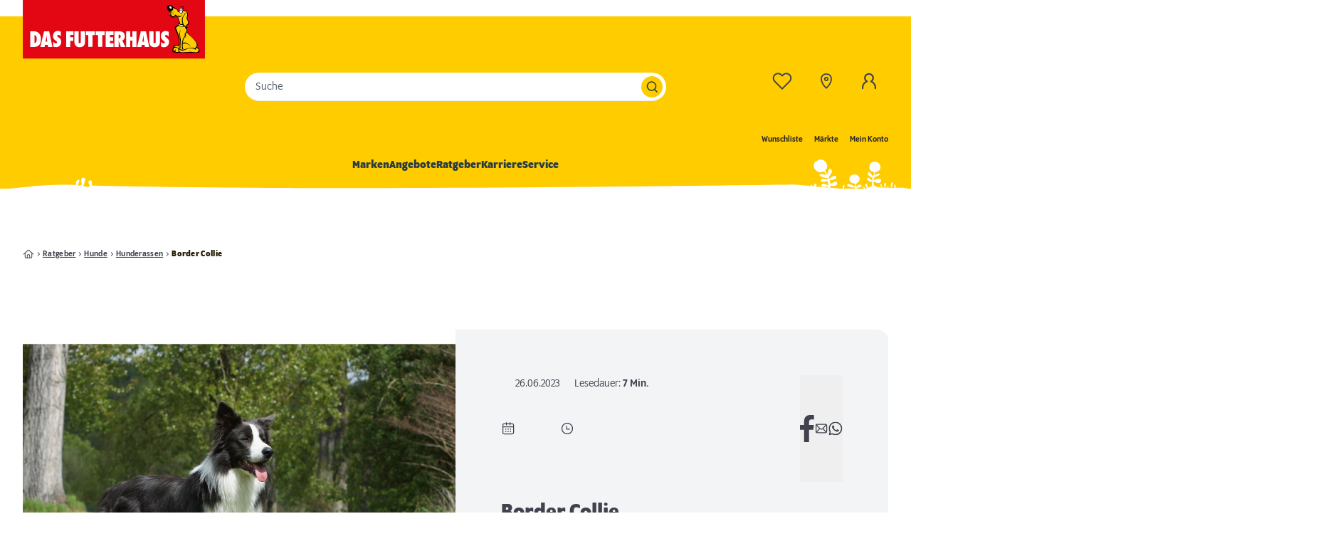

--- FILE ---
content_type: text/html;charset=utf-8
request_url: https://www.dasfutterhaus.at/r/border-collie/
body_size: 147173
content:
<!DOCTYPE html><html  lang="de"><head><meta charset="utf-8">
<meta name="viewport" content="width=device-width, initial-scale=1">
<title>Border Collie – Rasseportrait | DAS FUTTERHAUS</title>
<link rel="preconnect" href="https://static.futterhaus.de">
<style>@font-face{font-display:swap;font-family:Program OT;font-style:normal;font-weight:400;src:local("Program Book"),url(/_nuxt/programot-book-webfont.ChqPt_-9.woff2) format("woff2")}@font-face{font-display:swap;font-family:Program OT;font-style:medium;font-weight:500;src:local("Program OT Medium"),url(/_nuxt/programot-medium-webfont.BkAFaSwx.woff2) format("woff2")}@font-face{font-display:swap;font-family:Program OT;font-style:bold;font-weight:700;src:local("Program OT Bold"),url(/_nuxt/programot-bold-webfont.Ddp1QeQh.woff2) format("woff2")}@font-face{font-display:swap;font-family:Fallback Open Sans;font-style:normal;font-weight:400;advance-override:0;ascent-override:93.4%;descent-override:23%;line-gap-override:0;src:local("Open Sans")}*,:after,:before{--tw-border-spacing-x:0;--tw-border-spacing-y:0;--tw-translate-x:0;--tw-translate-y:0;--tw-rotate:0;--tw-skew-x:0;--tw-skew-y:0;--tw-scale-x:1;--tw-scale-y:1;--tw-pan-x: ;--tw-pan-y: ;--tw-pinch-zoom: ;--tw-scroll-snap-strictness:proximity;--tw-gradient-from-position: ;--tw-gradient-via-position: ;--tw-gradient-to-position: ;--tw-ordinal: ;--tw-slashed-zero: ;--tw-numeric-figure: ;--tw-numeric-spacing: ;--tw-numeric-fraction: ;--tw-ring-inset: ;--tw-ring-offset-width:0px;--tw-ring-offset-color:#fff;--tw-ring-color:rgba(59,130,246,.5);--tw-ring-offset-shadow:0 0 #0000;--tw-ring-shadow:0 0 #0000;--tw-shadow:0 0 #0000;--tw-shadow-colored:0 0 #0000;--tw-blur: ;--tw-brightness: ;--tw-contrast: ;--tw-grayscale: ;--tw-hue-rotate: ;--tw-invert: ;--tw-saturate: ;--tw-sepia: ;--tw-drop-shadow: ;--tw-backdrop-blur: ;--tw-backdrop-brightness: ;--tw-backdrop-contrast: ;--tw-backdrop-grayscale: ;--tw-backdrop-hue-rotate: ;--tw-backdrop-invert: ;--tw-backdrop-opacity: ;--tw-backdrop-saturate: ;--tw-backdrop-sepia: ;--tw-contain-size: ;--tw-contain-layout: ;--tw-contain-paint: ;--tw-contain-style: }::backdrop{--tw-border-spacing-x:0;--tw-border-spacing-y:0;--tw-translate-x:0;--tw-translate-y:0;--tw-rotate:0;--tw-skew-x:0;--tw-skew-y:0;--tw-scale-x:1;--tw-scale-y:1;--tw-pan-x: ;--tw-pan-y: ;--tw-pinch-zoom: ;--tw-scroll-snap-strictness:proximity;--tw-gradient-from-position: ;--tw-gradient-via-position: ;--tw-gradient-to-position: ;--tw-ordinal: ;--tw-slashed-zero: ;--tw-numeric-figure: ;--tw-numeric-spacing: ;--tw-numeric-fraction: ;--tw-ring-inset: ;--tw-ring-offset-width:0px;--tw-ring-offset-color:#fff;--tw-ring-color:rgba(59,130,246,.5);--tw-ring-offset-shadow:0 0 #0000;--tw-ring-shadow:0 0 #0000;--tw-shadow:0 0 #0000;--tw-shadow-colored:0 0 #0000;--tw-blur: ;--tw-brightness: ;--tw-contrast: ;--tw-grayscale: ;--tw-hue-rotate: ;--tw-invert: ;--tw-saturate: ;--tw-sepia: ;--tw-drop-shadow: ;--tw-backdrop-blur: ;--tw-backdrop-brightness: ;--tw-backdrop-contrast: ;--tw-backdrop-grayscale: ;--tw-backdrop-hue-rotate: ;--tw-backdrop-invert: ;--tw-backdrop-opacity: ;--tw-backdrop-saturate: ;--tw-backdrop-sepia: ;--tw-contain-size: ;--tw-contain-layout: ;--tw-contain-paint: ;--tw-contain-style: }/*! tailwindcss v3.4.17 | MIT License | https://tailwindcss.com*/*,:after,:before{border:0 solid #ebeef0;box-sizing:border-box}:after,:before{--tw-content:""}:host,html{line-height:1.5;-webkit-text-size-adjust:100%;font-family:Program OT,Fallback Open Sans,sans-serif;font-feature-settings:normal;font-variation-settings:normal;-moz-tab-size:4;-o-tab-size:4;tab-size:4;-webkit-tap-highlight-color:transparent}body{line-height:inherit;margin:0}hr{border-top-width:1px;color:inherit;height:0}abbr:where([title]){-webkit-text-decoration:underline dotted;text-decoration:underline dotted}h1,h2,h3,h4,h5,h6{font-size:inherit;font-weight:inherit}a{color:inherit;text-decoration:inherit}b,strong{font-weight:bolder}code,kbd,pre,samp{font-family:ui-monospace,SFMono-Regular,Menlo,Monaco,Consolas,Liberation Mono,Courier New,monospace;font-feature-settings:normal;font-size:1em;font-variation-settings:normal}small{font-size:80%}sub,sup{font-size:75%;line-height:0;position:relative;vertical-align:baseline}sub{bottom:-.25em}sup{top:-.5em}table{border-collapse:collapse;border-color:inherit;text-indent:0}button,input,optgroup,select,textarea{color:inherit;font-family:inherit;font-feature-settings:inherit;font-size:100%;font-variation-settings:inherit;font-weight:inherit;letter-spacing:inherit;line-height:inherit;margin:0;padding:0}button,select{text-transform:none}button,input:where([type=button]),input:where([type=reset]),input:where([type=submit]){-webkit-appearance:button;background-color:transparent;background-image:none}:-moz-focusring{outline:auto}:-moz-ui-invalid{box-shadow:none}progress{vertical-align:baseline}::-webkit-inner-spin-button,::-webkit-outer-spin-button{height:auto}[type=search]{-webkit-appearance:textfield;outline-offset:-2px}::-webkit-search-decoration{-webkit-appearance:none}::-webkit-file-upload-button{-webkit-appearance:button;font:inherit}summary{display:list-item}blockquote,dd,dl,figure,h1,h2,h3,h4,h5,h6,hr,p,pre{margin:0}fieldset{margin:0}fieldset,legend{padding:0}menu,ol,ul{list-style:none;margin:0;padding:0}dialog{padding:0}textarea{resize:vertical}input::-moz-placeholder,textarea::-moz-placeholder{color:#9ca3af;opacity:1}input::placeholder,textarea::placeholder{color:#9ca3af;opacity:1}[role=button],button{cursor:pointer}:disabled{cursor:default}audio,canvas,embed,iframe,img,object,svg,video{display:block;vertical-align:middle}img,video{height:auto;max-width:100%}[hidden]:where(:not([hidden=until-found])){display:none}@font-face{font-display:swap;font-family:Open Sans;font-style:normal;font-weight:300;src:local("Open Sans"),url(/_nuxt/open-sans-light-latin.SPRffSs6.woff2) format("woff2")}@font-face{font-display:swap;font-family:Open Sans;font-style:normal;font-weight:400;src:local("Open Sans"),url(/_nuxt/open-sans-regular-latin.sjvN8RAh.woff2) format("woff2")}@font-face{font-display:swap;font-family:Open Sans;font-style:normal;font-weight:600;src:local("Open Sans"),url(/_nuxt/open-sans-semibold-latin.BYc6TgXR.woff2) format("woff2")}:root{--page-scrollpadding:125px}@media (min-width:1024px){:root{--page-scrollpadding:170px}}html{--tw-text-opacity:1;color:rgb(64 67 78/var(--tw-text-opacity,1));scroll-behavior:smooth;scroll-padding:var(--page-scrollpadding)}@media screen and (prefers-reduced-motion:reduce){html{scroll-behavior:auto}}body{overflow-x:hidden}body ::-moz-selection{background-color:#ffea94cc}body ::selection{background-color:#ffea94cc}p{line-height:1.6}strong{font-weight:500}blockquote{margin-bottom:3rem;margin-left:auto!important;margin-right:auto!important;margin-top:2rem;max-width:930px}@media (min-width:1024px){blockquote{margin-top:3rem;padding-bottom:3rem;padding-top:3rem}}blockquote,blockquote p{font-size:30px!important;font-weight:700;line-height:1.1;text-align:center}@media (min-width:1024px){blockquote,blockquote p{font-size:18px;line-height:1.1}}blockquote p{margin:0!important;padding:0}.container{width:100%}@media (min-width:640px){.container{max-width:640px}}@media (min-width:768px){.container{max-width:768px}}@media (min-width:1024px){.container{max-width:1024px}}@media (min-width:1280px){.container{max-width:1280px}}@media (min-width:1536px){.container{max-width:1536px}}.headline-lg,h5{font-size:20px;font-weight:500;line-height:1.3}.headline-xl,h4{font-size:24px;font-weight:700;line-height:1.1}.headline-2xl,h3{font-size:30px;font-weight:700;line-height:1.3}.headline-3xl,h2{font-size:36px;font-weight:700;line-height:1.1}.headline-4xl,h1{font-size:48px;font-weight:700;line-height:1.1}.scrollbar-hidden{scrollbar-width:none}.scrollbar-hidden::-webkit-scrollbar{display:none}.container{margin-left:auto;margin-right:auto;max-width:1512px;padding-left:1rem;padding-right:1rem}@media (min-width:1024px){.container{padding-left:2rem;padding-right:2rem}}.button-yellow{align-items:center;-webkit-appearance:none;-moz-appearance:none;appearance:none;background-color:rgb(255 204 0/var(--tw-bg-opacity,1));border-radius:1.5rem;cursor:pointer;display:inline-flex;font-size:14px;font-weight:700;gap:.5rem;justify-content:center;line-height:1;min-height:3rem;outline:2px solid transparent;outline-offset:2px;padding-left:30px;padding-right:30px;text-decoration-line:none!important;transition-duration:.15s;transition-property:color,background-color,border-color,text-decoration-color,fill,stroke,opacity,box-shadow,transform,filter,-webkit-backdrop-filter;transition-property:color,background-color,border-color,text-decoration-color,fill,stroke,opacity,box-shadow,transform,filter,backdrop-filter;transition-property:color,background-color,border-color,text-decoration-color,fill,stroke,opacity,box-shadow,transform,filter,backdrop-filter,-webkit-backdrop-filter;transition-timing-function:cubic-bezier(.4,0,.2,1)}.button-yellow,.button-yellow:hover{--tw-bg-opacity:1;--tw-text-opacity:1;color:rgb(41 60 67/var(--tw-text-opacity,1))}.button-yellow:hover{background-color:rgb(255 234 148/var(--tw-bg-opacity,1))}.button-grey,.button-yellow:focus{outline:2px solid transparent;outline-offset:2px}.button-grey{align-items:center;-webkit-appearance:none;-moz-appearance:none;appearance:none;border-radius:1.5rem;cursor:pointer;display:inline-flex;gap:.5rem;justify-content:center;min-height:3rem;--tw-bg-opacity:1;background-color:rgb(41 60 67/var(--tw-bg-opacity,1));font-size:14px;font-weight:700;line-height:1;padding-left:30px;padding-right:30px;--tw-text-opacity:1;color:rgb(255 255 255/var(--tw-text-opacity,1));text-decoration-line:none!important;transition-duration:.15s;transition-property:color,background-color,border-color,text-decoration-color,fill,stroke,opacity,box-shadow,transform,filter,-webkit-backdrop-filter;transition-property:color,background-color,border-color,text-decoration-color,fill,stroke,opacity,box-shadow,transform,filter,backdrop-filter;transition-property:color,background-color,border-color,text-decoration-color,fill,stroke,opacity,box-shadow,transform,filter,backdrop-filter,-webkit-backdrop-filter;transition-timing-function:cubic-bezier(.4,0,.2,1)}.button-grey:hover{background-color:#293c43e6;--tw-text-opacity:1!important;color:rgb(255 255 255/var(--tw-text-opacity,1))!important}.button-grey:focus{outline:2px solid transparent;outline-offset:2px}.button-grey:active,.button-grey:focus{background-color:#293c43e6}.button-blue{align-items:center;-webkit-appearance:none;-moz-appearance:none;appearance:none;border-radius:1.5rem;cursor:pointer;display:inline-flex;gap:.5rem;justify-content:center;min-height:3rem;--tw-bg-opacity:1;background-color:rgb(0 93 140/var(--tw-bg-opacity,1));font-size:14px;font-weight:700;line-height:1;padding-left:30px;padding-right:30px;--tw-text-opacity:1;color:rgb(255 255 255/var(--tw-text-opacity,1));outline:2px solid transparent;outline-offset:2px;text-decoration-line:none!important;transition-duration:.15s;transition-property:color,background-color,border-color,text-decoration-color,fill,stroke,opacity,box-shadow,transform,filter,-webkit-backdrop-filter;transition-property:color,background-color,border-color,text-decoration-color,fill,stroke,opacity,box-shadow,transform,filter,backdrop-filter;transition-property:color,background-color,border-color,text-decoration-color,fill,stroke,opacity,box-shadow,transform,filter,backdrop-filter,-webkit-backdrop-filter;transition-timing-function:cubic-bezier(.4,0,.2,1)}.button-blue:hover{background-color:#005d8ce6;--tw-text-opacity:1!important;color:rgb(255 255 255/var(--tw-text-opacity,1))!important}.button-blue:focus{outline:2px solid transparent;outline-offset:2px}.button-blue:active,.button-blue:focus{background-color:#005d8ce6}.action-link{align-items:center;cursor:pointer;display:inline-flex;font-weight:500;gap:.5rem;white-space:nowrap;--tw-text-opacity:1;color:rgb(64 67 78/var(--tw-text-opacity,1));outline:2px solid transparent;outline-offset:2px;text-decoration-line:underline;text-underline-offset:1px}.action-link:hover{--tw-text-opacity:1;color:rgb(36 26 0/var(--tw-text-opacity,1))}.action-link:focus{outline:2px solid transparent;outline-offset:2px}.action-link:active{--tw-text-opacity:1;color:rgb(36 26 0/var(--tw-text-opacity,1));text-decoration-line:none}.grecaptcha-badge{display:none;z-index:-1}.sr-only{height:1px;margin:-1px;overflow:hidden;padding:0;position:absolute;width:1px;clip:rect(0,0,0,0);border-width:0;white-space:nowrap}.pointer-events-none{pointer-events:none}.pointer-events-auto{pointer-events:auto}.visible{visibility:visible}.invisible{visibility:hidden}.\!static{position:static!important}.static{position:static}.fixed{position:fixed}.\!absolute{position:absolute!important}.absolute{position:absolute}.relative{position:relative}.sticky{position:sticky}.inset-0{top:0;right:0;bottom:0;left:0}.\!left-0{left:0!important}.\!left-auto{left:auto!important}.\!right-3{right:.75rem!important}.-bottom-4{bottom:-1rem}.-bottom-5{bottom:-1.25rem}.-bottom-\[3px\]{bottom:-3px}.-left-4{left:-1rem}.-right-2\.5{right:-.625rem}.-right-4{right:-1rem}.-right-\[10px\]{right:-10px}.-right-\[1px\],.-right-px{right:-1px}.-top-0\.5{top:-.125rem}.-top-4{top:-1rem}.-top-\[15px\]{top:-15px}.-top-\[1px\]{top:-1px}.bottom-0{bottom:0}.bottom-3{bottom:.75rem}.bottom-4{bottom:1rem}.bottom-5{bottom:1.25rem}.bottom-\[-1px\]{bottom:-1px}.bottom-full{bottom:100%}.bottom-px{bottom:1px}.left-0{left:0}.left-1{left:.25rem}.left-1\/2,.left-2\/4{left:50%}.left-3{left:.75rem}.left-3\.5{left:.875rem}.left-4{left:1rem}.left-5{left:1.25rem}.left-6{left:1.5rem}.left-\[-32px\]{left:-32px}.left-\[-5px\]{left:-5px}.left-\[11px\]{left:11px}.left-\[15px\]{left:15px}.left-\[20px\]{left:20px}.left-\[30px\]{left:30px}.left-\[49px\]{left:49px}.left-\[58\%\]{left:58%}.left-\[7px\]{left:7px}.left-\[9px\]{left:9px}.left-\[calc\(\(100\%\/2\)_\+_15px\)\]{left:calc(50% + 15px)}.left-\[calc\(\(100\%\/3\)_\+_15px\)\]{left:calc(33.33333% + 15px)}.left-\[calc\(\(100\%\/4\)\*3_\+_3\*\(30px\)\)\]{left:calc(75% + 90px)}.left-\[calc\(2\*\(100\%\/3\)\)\]{left:66.66667%}.left-\[var\(--nav-flyout-offset\)\]{left:var(--nav-flyout-offset)}.left-auto{left:auto}.left-full{left:100%}.right-0{right:0}.right-1{right:.25rem}.right-1\/2{right:50%}.right-2{right:.5rem}.right-3{right:.75rem}.right-4{right:1rem}.right-5{right:1.25rem}.right-6{right:1.5rem}.right-\[14px\]{right:14px}.right-\[15px\]{right:15px}.right-\[5\.4\%\]{right:5.4%}.right-auto{right:auto}.right-px{right:1px}.top-0{top:0}.top-1{top:.25rem}.top-1\/2{top:50%}.top-14{top:3.5rem}.top-2{top:.5rem}.top-2\/4{top:50%}.top-3{top:.75rem}.top-3\.5{top:.875rem}.top-4{top:1rem}.top-44{top:11rem}.top-6{top:1.5rem}.top-8{top:2rem}.top-\[-12px\]{top:-12px}.top-\[11px\]{top:11px}.top-\[15px\]{top:15px}.top-\[18px\]{top:18px}.top-\[7px\]{top:7px}.top-\[calc\(100\%_-_1px\)\]{top:calc(100% - 1px)}.top-\[calc\(50\%-20px\)\]{top:calc(50% - 20px)}.top-\[var\(--carousel-arrow-position\)\]{top:var(--carousel-arrow-position)}.top-full{top:100%}.top-px{top:1px}.isolate{isolation:isolate}.-z-10{z-index:-10}.-z-\[1\]{z-index:-1}.z-0{z-index:0}.z-10{z-index:10}.z-20{z-index:20}.z-50{z-index:50}.z-\[-1\]{z-index:-1}.z-\[0\]{z-index:0}.z-\[10\]{z-index:10}.z-\[11\]{z-index:11}.z-\[1299\]{z-index:1299}.z-\[1300\]{z-index:1300}.z-\[1301\]{z-index:1301}.z-\[1\]{z-index:1}.z-\[2\]{z-index:2}.z-\[3\]{z-index:3}.z-\[4\]{z-index:4}.z-\[5\]{z-index:5}.z-\[6\]{z-index:6}.order-1{order:1}.order-2{order:2}.order-3{order:3}.order-4{order:4}.order-5{order:5}.order-6{order:6}.order-7{order:7}.order-8{order:8}.order-9{order:9}.order-first{order:-9999}.order-last{order:9999}.col-span-1{grid-column:span 1/span 1}.col-span-12{grid-column:span 12/span 12}.col-span-2{grid-column:span 2/span 2}.col-span-3{grid-column:span 3/span 3}.col-span-4{grid-column:span 4/span 4}.col-span-5{grid-column:span 5/span 5}.col-span-8{grid-column:span 8/span 8}.col-span-full{grid-column:1/-1}.col-start-1{grid-column-start:1}.col-start-2{grid-column-start:2}.col-start-3{grid-column-start:3}.col-start-4{grid-column-start:4}.col-start-5{grid-column-start:5}.row-span-1{grid-row:span 1/span 1}.row-span-full{grid-row:1/-1}.row-start-1{grid-row-start:1}.row-start-2{grid-row-start:2}.row-start-3{grid-row-start:3}.row-start-4{grid-row-start:4}.row-start-5{grid-row-start:5}.m-0{margin:0}.m-2{margin:.5rem}.m-4{margin:1rem}.-mx-1\.5{margin-left:-.375rem;margin-right:-.375rem}.-mx-4{margin-left:-1rem;margin-right:-1rem}.-mx-5{margin-left:-1.25rem;margin-right:-1.25rem}.mx-1{margin-left:.25rem;margin-right:.25rem}.mx-1\.5{margin-left:.375rem;margin-right:.375rem}.mx-3{margin-left:.75rem;margin-right:.75rem}.mx-4{margin-left:1rem;margin-right:1rem}.mx-6{margin-left:1.5rem;margin-right:1.5rem}.mx-auto{margin-left:auto;margin-right:auto}.my-1{margin-bottom:.25rem;margin-top:.25rem}.my-10{margin-bottom:2.5rem;margin-top:2.5rem}.my-2{margin-bottom:.5rem;margin-top:.5rem}.my-2\.5{margin-bottom:.625rem;margin-top:.625rem}.my-3{margin-bottom:.75rem;margin-top:.75rem}.my-3\.5{margin-bottom:.875rem;margin-top:.875rem}.my-4{margin-bottom:1rem;margin-top:1rem}.my-5{margin-bottom:1.25rem;margin-top:1.25rem}.my-6{margin-bottom:1.5rem;margin-top:1.5rem}.my-8{margin-bottom:2rem;margin-top:2rem}.my-\[15px\]{margin-bottom:15px;margin-top:15px}.my-\[30px\]{margin-bottom:30px;margin-top:30px}.my-auto{margin-bottom:auto;margin-top:auto}.\!mb-0{margin-bottom:0!important}.-mb-1{margin-bottom:-.25rem}.-mb-40{margin-bottom:-10rem}.-mb-\[1px\]{margin-bottom:-1px}.-ml-0\.5{margin-left:-.125rem}.-ml-1{margin-left:-.25rem}.-ml-2{margin-left:-.5rem}.-ml-5{margin-left:-1.25rem}.-ml-9{margin-left:-2.25rem}.-ml-\[34px\]{margin-left:-34px}.-mt-0\.5{margin-top:-.125rem}.-mt-1{margin-top:-.25rem}.-mt-2{margin-top:-.5rem}.-mt-24{margin-top:-6rem}.-mt-3{margin-top:-.75rem}.-mt-4{margin-top:-1rem}.-mt-\[18px\]{margin-top:-18px}.-mt-\[22px\]{margin-top:-22px}.-mt-\[45px\]{margin-top:-45px}.-mt-\[8px\]{margin-top:-8px}.-mt-px{margin-top:-1px}.mb-0{margin-bottom:0}.mb-1{margin-bottom:.25rem}.mb-1\.5{margin-bottom:.375rem}.mb-10{margin-bottom:2.5rem}.mb-12{margin-bottom:3rem}.mb-14{margin-bottom:3.5rem}.mb-16{margin-bottom:4rem}.mb-2{margin-bottom:.5rem}.mb-2\.5{margin-bottom:.625rem}.mb-20{margin-bottom:5rem}.mb-3{margin-bottom:.75rem}.mb-4{margin-bottom:1rem}.mb-5{margin-bottom:1.25rem}.mb-6{margin-bottom:1.5rem}.mb-7{margin-bottom:1.75rem}.mb-8{margin-bottom:2rem}.mb-\[-15px\]{margin-bottom:-15px}.mb-\[15px\]{margin-bottom:15px}.mb-\[2\.9\%\]{margin-bottom:2.9%}.mb-\[25px\]{margin-bottom:25px}.mb-\[30px\]{margin-bottom:30px}.mb-\[45px\]{margin-bottom:45px}.mb-\[5px\]{margin-bottom:5px}.mb-auto{margin-bottom:auto}.ml-0\.5{margin-left:.125rem}.ml-1{margin-left:.25rem}.ml-1\.5{margin-left:.375rem}.ml-2{margin-left:.5rem}.ml-4{margin-left:1rem}.ml-5{margin-left:1.25rem}.ml-6{margin-left:1.5rem}.ml-8{margin-left:2rem}.ml-auto{margin-left:auto}.mr-0{margin-right:0}.mr-1{margin-right:.25rem}.mr-1\.5{margin-right:.375rem}.mr-10{margin-right:2.5rem}.mr-16{margin-right:4rem}.mr-2{margin-right:.5rem}.mr-2\.5{margin-right:.625rem}.mr-3{margin-right:.75rem}.mr-4{margin-right:1rem}.mr-5{margin-right:1.25rem}.mr-\[34px\]{margin-right:34px}.mr-\[5px\]{margin-right:5px}.mr-auto{margin-right:auto}.mt-0{margin-top:0}.mt-1{margin-top:.25rem}.mt-10{margin-top:2.5rem}.mt-11{margin-top:2.75rem}.mt-12{margin-top:3rem}.mt-14{margin-top:3.5rem}.mt-2{margin-top:.5rem}.mt-2\.5{margin-top:.625rem}.mt-3{margin-top:.75rem}.mt-4{margin-top:1rem}.mt-5{margin-top:1.25rem}.mt-6{margin-top:1.5rem}.mt-7{margin-top:1.75rem}.mt-8{margin-top:2rem}.mt-\[15px\]{margin-top:15px}.mt-\[30px\]{margin-top:30px}.mt-\[35px\]{margin-top:35px}.mt-\[45px\]{margin-top:45px}.mt-auto{margin-top:auto}.line-clamp-2{-webkit-line-clamp:2}.line-clamp-2,.line-clamp-4{display:-webkit-box;overflow:hidden;-webkit-box-orient:vertical}.line-clamp-4{-webkit-line-clamp:4}.line-clamp-5{display:-webkit-box;overflow:hidden;-webkit-box-orient:vertical;-webkit-line-clamp:5}.\!block{display:block!important}.block{display:block}.\!inline-block{display:inline-block!important}.inline-block{display:inline-block}.inline{display:inline}.\!flex{display:flex!important}.flex{display:flex}.inline-flex{display:inline-flex}.\!table{display:table!important}.table{display:table}.grid{display:grid}.inline-grid{display:inline-grid}.contents{display:contents}.hidden{display:none}.aspect-\[119\/36\]{aspect-ratio:119/36}.aspect-\[139\/81\]{aspect-ratio:139/81}.aspect-\[50\/65\]{aspect-ratio:50/65}.aspect-square{aspect-ratio:1/1}.\!h-6{height:1.5rem!important}.\!h-\[21px\]{height:21px!important}.\!h-\[40px\]{height:40px!important}.\!h-auto{height:auto!important}.h-0{height:0}.h-0\.5{height:.125rem}.h-1{height:.25rem}.h-1\.5{height:.375rem}.h-10{height:2.5rem}.h-11{height:2.75rem}.h-12{height:3rem}.h-14{height:3.5rem}.h-16{height:4rem}.h-2{height:.5rem}.h-2\.5{height:.625rem}.h-20{height:5rem}.h-24{height:6rem}.h-3{height:.75rem}.h-4{height:1rem}.h-5{height:1.25rem}.h-6{height:1.5rem}.h-72{height:18rem}.h-8{height:2rem}.h-9{height:2.25rem}.h-\[100px\]{height:100px}.h-\[10px\]{height:10px}.h-\[140px\]{height:140px}.h-\[150px\]{height:150px}.h-\[161px\]{height:161px}.h-\[163px\]{height:163px}.h-\[1px\]{height:1px}.h-\[200px\]{height:200px}.h-\[20px\]{height:20px}.h-\[22px\]{height:22px}.h-\[28px\]{height:28px}.h-\[2px\]{height:2px}.h-\[30px\]{height:30px}.h-\[34px\]{height:34px}.h-\[400px\]{height:400px}.h-\[40px\]{height:40px}.h-\[42px\]{height:42px}.h-\[44px\]{height:44px}.h-\[45px\]{height:45px}.h-\[46px\]{height:46px}.h-\[50px\]{height:50px}.h-\[55px\]{height:55px}.h-\[600px\]{height:600px}.h-\[700px\]{height:700px}.h-\[74px\]{height:74px}.h-\[90\%\]{height:90%}.h-\[calc\(100\%-4px\)\]{height:calc(100% - 4px)}.h-\[calc\(var\(--vh\)\*100\)\]{height:calc(var(--vh)*100)}.h-\[fit-content\]{height:-moz-fit-content;height:fit-content}.h-auto{height:auto}.h-full{height:100%}.h-min{height:-moz-min-content;height:min-content}.h-px{height:1px}.max-h-16{max-height:4rem}.max-h-44{max-height:11rem}.max-h-\[25\%\]{max-height:25%}.max-h-\[300px\]{max-height:300px}.max-h-\[400px\]{max-height:400px}.max-h-\[48px\]{max-height:48px}.max-h-\[58px\]{max-height:58px}.max-h-\[calc\(100\%_-_32px\)\]{max-height:calc(100% - 32px)}.max-h-\[calc\(100dvh-105px\)\]{max-height:calc(100dvh - 105px)}.max-h-\[calc\(100dvh_-_72px\)\]{max-height:calc(100dvh - 72px)}.max-h-full{max-height:100%}.max-h-screen{max-height:100vh}.\!min-h-8{min-height:2rem!important}.\!min-h-\[calc\(100\%-4px\)\]{min-height:calc(100% - 4px)!important}.min-h-10{min-height:2.5rem}.min-h-12{min-height:3rem}.min-h-20{min-height:5rem}.min-h-24{min-height:6rem}.min-h-32{min-height:8rem}.min-h-48{min-height:12rem}.min-h-\[205px\]{min-height:205px}.min-h-\[20px\]{min-height:20px}.min-h-\[22px\]{min-height:22px}.min-h-\[24px\]{min-height:24px}.min-h-\[266px\]{min-height:266px}.min-h-\[300px\]{min-height:300px}.min-h-\[30px\]{min-height:30px}.min-h-\[31px\]{min-height:31px}.min-h-\[350px\]{min-height:350px}.min-h-\[40px\]{min-height:40px}.min-h-\[48px\]{min-height:48px}.min-h-\[50px\]{min-height:50px}.min-h-\[52px\]{min-height:52px}.min-h-\[58px\]{min-height:58px}.min-h-\[67px\]{min-height:67px}.min-h-px{min-height:1px}.min-h-screen{min-height:100vh}.\!w-6{width:1.5rem!important}.\!w-auto{width:auto!important}.w-0{width:0}.w-1\/2{width:50%}.w-1\/5{width:20%}.w-10{width:2.5rem}.w-11{width:2.75rem}.w-12{width:3rem}.w-14{width:3.5rem}.w-16{width:4rem}.w-2{width:.5rem}.w-2\.5{width:.625rem}.w-20{width:5rem}.w-24{width:6rem}.w-3{width:.75rem}.w-3\.5{width:.875rem}.w-32{width:8rem}.w-36{width:9rem}.w-4{width:1rem}.w-40{width:10rem}.w-5{width:1.25rem}.w-56{width:14rem}.w-6{width:1.5rem}.w-8{width:2rem}.w-80{width:20rem}.w-9{width:2.25rem}.w-\[10px\]{width:10px}.w-\[120px\]{width:120px}.w-\[140px\]{width:140px}.w-\[150px\]{width:150px}.w-\[164px\]{width:164px}.w-\[168px\]{width:168px}.w-\[170px\]{width:170px}.w-\[18px\]{width:18px}.w-\[200\%\]{width:200%}.w-\[200px\]{width:200px}.w-\[205px\]{width:205px}.w-\[22px\]{width:22px}.w-\[230px\]{width:230px}.w-\[24px\]{width:24px}.w-\[26px\]{width:26px}.w-\[290px\]{width:290px}.w-\[30px\]{width:30px}.w-\[33px\]{width:33px}.w-\[34px\]{width:34px}.w-\[384px\]{width:384px}.w-\[39\%\]{width:39%}.w-\[40px\]{width:40px}.w-\[42px\]{width:42px}.w-\[43px\]{width:43px}.w-\[45\%\]{width:45%}.w-\[50px\]{width:50px}.w-\[56px\]{width:56px}.w-\[60\%\]{width:60%}.w-\[60px\]{width:60px}.w-\[75px\]{width:75px}.w-\[90\%\]{width:90%}.w-\[calc\(\(100\%\/3\)_-_15px\)\]{width:calc(33.33333% - 15px)}.w-\[calc\(\(100\%\/4\)\*0\.75\)\]{width:18.75%}.w-\[calc\(100\%\+40px\)\]{width:calc(100% + 40px)}.w-\[calc\(100\%-4px\)\]{width:calc(100% - 4px)}.w-\[calc\(100\%\/3\)\]{width:33.33333%}.w-\[calc\(100\%\/4\)\]{width:25%}.w-\[calc\(100\%_-_30px\)\]{width:calc(100% - 30px)}.w-\[calc\(100\%_-_32px\)\]{width:calc(100% - 32px)}.w-\[calc\(100\%_-_40px\)\]{width:calc(100% - 40px)}.w-\[calc\(100\%_-_457px_-_40px\)\]{width:calc(100% - 497px)}.w-\[calc\(50\%_-_23px\)\]{width:calc(50% - 23px)}.w-auto{width:auto}.w-fit{width:-moz-fit-content;width:fit-content}.w-full{width:100%}.w-min{width:-moz-min-content;width:min-content}.w-px{width:1px}.w-screen{width:100vw}.min-w-2{min-width:.5rem}.min-w-4{min-width:1rem}.min-w-5{min-width:1.25rem}.min-w-8{min-width:2rem}.min-w-\[1\.25rem\]{min-width:1.25rem}.min-w-\[120px\]{min-width:120px}.min-w-\[172px\]{min-width:172px}.min-w-\[24px\]{min-width:24px}.min-w-\[25px\]{min-width:25px}.min-w-\[30px\]{min-width:30px}.min-w-\[70px\]{min-width:70px}.min-w-\[79\%\]{min-width:79%}.min-w-\[calc\(100\%-4px\)\]{min-width:calc(100% - 4px)}.min-w-fit{min-width:-moz-fit-content;min-width:fit-content}.max-w-96{max-width:24rem}.max-w-\[1088px\]{max-width:1088px}.max-w-\[1108px\]{max-width:1108px}.max-w-\[110px\]{max-width:110px}.max-w-\[1174px\]{max-width:1174px}.max-w-\[1200px\]{max-width:1200px}.max-w-\[1208px\]{max-width:1208px}.max-w-\[120px\]{max-width:120px}.max-w-\[130px\]{max-width:130px}.max-w-\[1400px\]{max-width:1400px}.max-w-\[150px\]{max-width:150px}.max-w-\[155px\]{max-width:155px}.max-w-\[1616px\]{max-width:1616px}.max-w-\[180px\]{max-width:180px}.max-w-\[200px\]{max-width:200px}.max-w-\[222px\]{max-width:222px}.max-w-\[303px\]{max-width:303px}.max-w-\[368px\]{max-width:368px}.max-w-\[400px\]{max-width:400px}.max-w-\[412px\]{max-width:412px}.max-w-\[426px\]{max-width:426px}.max-w-\[457px\]{max-width:457px}.max-w-\[460px\]{max-width:460px}.max-w-\[492px\]{max-width:492px}.max-w-\[500px\]{max-width:500px}.max-w-\[534px\]{max-width:534px}.max-w-\[540px\]{max-width:540px}.max-w-\[600px\]{max-width:600px}.max-w-\[608px\]{max-width:608px}.max-w-\[650px\]{max-width:650px}.max-w-\[680px\]{max-width:680px}.max-w-\[800px\]{max-width:800px}.max-w-\[880px\]{max-width:880px}.max-w-\[882px\]{max-width:882px}.max-w-\[995px\]{max-width:995px}.max-w-\[calc\(100\%-16px\)\]{max-width:calc(100% - 16px)}.max-w-\[calc\(100\%-32px\)\]{max-width:calc(100% - 32px)}.max-w-\[calc\(100\%-40px\)\]{max-width:calc(100% - 40px)}.max-w-\[calc\(100\%-500px\)\]{max-width:calc(100% - 500px)}.max-w-container{max-width:1512px}.max-w-full{max-width:100%}.max-w-max{max-width:-moz-max-content;max-width:max-content}.max-w-xl{max-width:36rem}.max-w-xs{max-width:20rem}.flex-1{flex:1 1 0%}.flex-\[0_0_50px\]{flex:0 0 50px}.flex-auto{flex:1 1 auto}.flex-none{flex:none}.flex-shrink-0,.shrink-0{flex-shrink:0}.flex-grow,.grow{flex-grow:1}.basis-1\/3{flex-basis:33.333333%}.basis-full{flex-basis:100%}.table-fixed{table-layout:fixed}.border-collapse{border-collapse:collapse}.origin-\[1px_0\]{transform-origin:1px 0}.-translate-x-0{--tw-translate-x:-0px}.-translate-x-0,.-translate-x-1\/2{transform:translate(var(--tw-translate-x),var(--tw-translate-y)) rotate(var(--tw-rotate)) skew(var(--tw-skew-x)) skewY(var(--tw-skew-y)) scaleX(var(--tw-scale-x)) scaleY(var(--tw-scale-y))}.-translate-x-1\/2{--tw-translate-x:-50%}.-translate-x-full{--tw-translate-x:-100%}.-translate-x-full,.-translate-y-1\/2{transform:translate(var(--tw-translate-x),var(--tw-translate-y)) rotate(var(--tw-rotate)) skew(var(--tw-skew-x)) skewY(var(--tw-skew-y)) scaleX(var(--tw-scale-x)) scaleY(var(--tw-scale-y))}.-translate-y-1\/2{--tw-translate-y:-50%}.-translate-y-5{--tw-translate-y:-1.25rem}.-translate-y-5,.-translate-y-full{transform:translate(var(--tw-translate-x),var(--tw-translate-y)) rotate(var(--tw-rotate)) skew(var(--tw-skew-x)) skewY(var(--tw-skew-y)) scaleX(var(--tw-scale-x)) scaleY(var(--tw-scale-y))}.-translate-y-full{--tw-translate-y:-100%}.translate-x-0{--tw-translate-x:0px}.translate-x-0,.translate-x-1\/2{transform:translate(var(--tw-translate-x),var(--tw-translate-y)) rotate(var(--tw-rotate)) skew(var(--tw-skew-x)) skewY(var(--tw-skew-y)) scaleX(var(--tw-scale-x)) scaleY(var(--tw-scale-y))}.translate-x-1\/2{--tw-translate-x:50%}.translate-x-full{--tw-translate-x:100%}.translate-x-full,.translate-y-0{transform:translate(var(--tw-translate-x),var(--tw-translate-y)) rotate(var(--tw-rotate)) skew(var(--tw-skew-x)) skewY(var(--tw-skew-y)) scaleX(var(--tw-scale-x)) scaleY(var(--tw-scale-y))}.translate-y-0{--tw-translate-y:0px}.translate-y-\[32px\]{--tw-translate-y:32px}.-rotate-180,.translate-y-\[32px\]{transform:translate(var(--tw-translate-x),var(--tw-translate-y)) rotate(var(--tw-rotate)) skew(var(--tw-skew-x)) skewY(var(--tw-skew-y)) scaleX(var(--tw-scale-x)) scaleY(var(--tw-scale-y))}.-rotate-180{--tw-rotate:-180deg}.-rotate-90{--tw-rotate:-90deg}.-rotate-90,.rotate-180{transform:translate(var(--tw-translate-x),var(--tw-translate-y)) rotate(var(--tw-rotate)) skew(var(--tw-skew-x)) skewY(var(--tw-skew-y)) scaleX(var(--tw-scale-x)) scaleY(var(--tw-scale-y))}.rotate-180{--tw-rotate:180deg}.rotate-90{--tw-rotate:90deg}.rotate-90,.scale-0{transform:translate(var(--tw-translate-x),var(--tw-translate-y)) rotate(var(--tw-rotate)) skew(var(--tw-skew-x)) skewY(var(--tw-skew-y)) scaleX(var(--tw-scale-x)) scaleY(var(--tw-scale-y))}.scale-0{--tw-scale-x:0;--tw-scale-y:0}.scale-100{--tw-scale-x:1;--tw-scale-y:1}.scale-100,.scale-110{transform:translate(var(--tw-translate-x),var(--tw-translate-y)) rotate(var(--tw-rotate)) skew(var(--tw-skew-x)) skewY(var(--tw-skew-y)) scaleX(var(--tw-scale-x)) scaleY(var(--tw-scale-y))}.scale-110{--tw-scale-x:1.1;--tw-scale-y:1.1}.scale-75{--tw-scale-x:.75;--tw-scale-y:.75}.scale-75,.scale-\[0\.7\]{transform:translate(var(--tw-translate-x),var(--tw-translate-y)) rotate(var(--tw-rotate)) skew(var(--tw-skew-x)) skewY(var(--tw-skew-y)) scaleX(var(--tw-scale-x)) scaleY(var(--tw-scale-y))}.scale-\[0\.7\]{--tw-scale-x:.7;--tw-scale-y:.7}.scale-\[1\]{--tw-scale-x:1;--tw-scale-y:1}.-scale-y-100,.scale-\[1\]{transform:translate(var(--tw-translate-x),var(--tw-translate-y)) rotate(var(--tw-rotate)) skew(var(--tw-skew-x)) skewY(var(--tw-skew-y)) scaleX(var(--tw-scale-x)) scaleY(var(--tw-scale-y))}.-scale-y-100{--tw-scale-y:-1}.transform{transform:translate(var(--tw-translate-x),var(--tw-translate-y)) rotate(var(--tw-rotate)) skew(var(--tw-skew-x)) skewY(var(--tw-skew-y)) scaleX(var(--tw-scale-x)) scaleY(var(--tw-scale-y))}@keyframes spin{to{transform:rotate(1turn)}}.animate-spin{animation:spin 1s linear infinite}.\!cursor-default{cursor:default!important}.cursor-auto{cursor:auto}.cursor-default{cursor:default}.cursor-not-allowed{cursor:not-allowed}.cursor-pointer{cursor:pointer}.cursor-text{cursor:text}.cursor-zoom-in{cursor:zoom-in}.cursor-zoom-out{cursor:zoom-out}.select-none{-webkit-user-select:none;-moz-user-select:none;user-select:none}.resize{resize:both}.snap-x{scroll-snap-type:x var(--tw-scroll-snap-strictness)}.snap-y{scroll-snap-type:y var(--tw-scroll-snap-strictness)}.snap-mandatory{--tw-scroll-snap-strictness:mandatory}.snap-proximity{--tw-scroll-snap-strictness:proximity}.snap-center{scroll-snap-align:center}.scroll-px-4{scroll-padding-left:1rem}.scroll-pr-4,.scroll-px-4{scroll-padding-right:1rem}.list-outside{list-style-position:outside}.list-disc{list-style-type:disc}.list-none{list-style-type:none}.appearance-none{-webkit-appearance:none;-moz-appearance:none;appearance:none}.columns-2{-moz-columns:2;column-count:2}.columns-3{-moz-columns:3;column-count:3}.columns-4{-moz-columns:4;column-count:4}.auto-cols-\[calc\(100\%_\/_var\(--carousel-slidesPerView\)_-_\(\(var\(--carousel-slidesPerView\)_-_1\)_\*_var\(--carousel-gap\)\)_\/_var\(--carousel-slidesPerView\)\)\]{grid-auto-columns:calc(100%/var(--carousel-slidesPerView) - ((var(--carousel-slidesPerView) - 1)*var(--carousel-gap))/var(--carousel-slidesPerView))}.auto-cols-min{grid-auto-columns:min-content}.grid-flow-row{grid-auto-flow:row}.grid-flow-col{grid-auto-flow:column}.auto-rows-\[calc\(100\%_\/_var\(--carousel-slidesPerView\)_-_\(\(var\(--carousel-slidesPerView\)_-_1\)_\*_var\(--carousel-gap\)\)_\/_var\(--carousel-slidesPerView\)\)\]{grid-auto-rows:calc(100%/var(--carousel-slidesPerView) - ((var(--carousel-slidesPerView) - 1)*var(--carousel-gap))/var(--carousel-slidesPerView))}.\!grid-cols-1{grid-template-columns:repeat(1,minmax(0,1fr))!important}.grid-cols-1{grid-template-columns:repeat(1,minmax(0,1fr))}.grid-cols-12{grid-template-columns:repeat(12,minmax(0,1fr))}.grid-cols-2{grid-template-columns:repeat(2,minmax(0,1fr))}.grid-cols-3{grid-template-columns:repeat(3,minmax(0,1fr))}.grid-cols-4{grid-template-columns:repeat(4,minmax(0,1fr))}.grid-cols-5{grid-template-columns:repeat(5,minmax(0,1fr))}.grid-cols-8{grid-template-columns:repeat(8,minmax(0,1fr))}.grid-cols-\[1\.5fr_10\%_15\%_10\%_1fr_12\%\]{grid-template-columns:1.5fr 10% 15% 10% 1fr 12%}.grid-cols-\[100px_minmax\(0\,_auto\)_minmax\(0\,_auto\)\]{grid-template-columns:100px minmax(0,auto) minmax(0,auto)}.grid-cols-\[1fr\]{grid-template-columns:1fr}.grid-cols-\[1fr_1fr\]{grid-template-columns:1fr 1fr}.grid-cols-\[1fr_2fr_1fr\]{grid-template-columns:1fr 2fr 1fr}.grid-cols-\[1fr_2fr_1fr_1fr\]{grid-template-columns:1fr 2fr 1fr 1fr}.grid-cols-\[24px_minmax\(0\,1fr\)_24px\]{grid-template-columns:24px minmax(0,1fr) 24px}.grid-cols-\[32px_auto_auto\]{grid-template-columns:32px auto auto}.grid-cols-\[3fr_1fr\]{grid-template-columns:3fr 1fr}.grid-cols-\[40px_minmax\(0\,_1fr\)_30px\]{grid-template-columns:40px minmax(0,1fr) 30px}.grid-cols-\[80px_minmax\(0\,_2fr\)_auto\]{grid-template-columns:80px minmax(0,2fr) auto}.grid-cols-\[auto\,44px\]{grid-template-columns:auto 44px}.grid-cols-\[auto_1fr\]{grid-template-columns:auto 1fr}.grid-cols-\[auto_1fr_auto\]{grid-template-columns:auto 1fr auto}.grid-cols-\[minmax\(0\,_33\%\)_minmax\(0\,_auto\)_minmax\(0\,_auto\)\]{grid-template-columns:minmax(0,33%) minmax(0,auto) minmax(0,auto)}.grid-cols-\[repeat\(3\,_auto\)\]{grid-template-columns:repeat(3,auto)}.grid-cols-\[repeat\(4\,minmax\(0\,70px\)\)\]{grid-template-columns:repeat(4,minmax(0,70px))}.grid-cols-\[repeat\(auto-fit\,_minmax\(10px\,_1fr\)\)\]{grid-template-columns:repeat(auto-fit,minmax(10px,1fr))}.grid-cols-subgrid{grid-template-columns:subgrid}.grid-rows-1{grid-template-rows:repeat(1,minmax(0,1fr))}.grid-rows-2{grid-template-rows:repeat(2,minmax(0,1fr))}.grid-rows-\[1fr_4rem\]{grid-template-rows:1fr 4rem}.grid-rows-\[calc\(100\%_-_4rem\)_4rem\]{grid-template-rows:calc(100% - 4rem) 4rem}.grid-rows-\[max-content_auto\]{grid-template-rows:max-content auto}.grid-rows-\[min-content_min-content_1fr\]{grid-template-rows:min-content min-content 1fr}.grid-rows-subgrid{grid-template-rows:subgrid}.flex-row{flex-direction:row}.flex-row-reverse{flex-direction:row-reverse}.flex-col{flex-direction:column}.flex-col-reverse{flex-direction:column-reverse}.flex-wrap{flex-wrap:wrap}.flex-nowrap{flex-wrap:nowrap}.place-content-center{place-content:center}.place-items-start{place-items:start}.place-items-center{place-items:center}.content-center{align-content:center}.items-start{align-items:flex-start}.\!items-end{align-items:flex-end!important}.items-end{align-items:flex-end}.\!items-center{align-items:center!important}.items-center{align-items:center}.items-stretch{align-items:stretch}.justify-start{justify-content:flex-start}.justify-end{justify-content:flex-end}.justify-center{justify-content:center}.justify-between{justify-content:space-between}.justify-items-start{justify-items:start}.\!justify-items-center{justify-items:center!important}.justify-items-center{justify-items:center}.\!gap-0{gap:0!important}.\!gap-1{gap:.25rem!important}.\!gap-1\.5{gap:.375rem!important}.\!gap-px{gap:1px!important}.gap-0\.5{gap:.125rem}.gap-1{gap:.25rem}.gap-1\.5{gap:.375rem}.gap-10{gap:2.5rem}.gap-2{gap:.5rem}.gap-2\.5{gap:.625rem}.gap-3{gap:.75rem}.gap-3\.5{gap:.875rem}.gap-4{gap:1rem}.gap-5{gap:1.25rem}.gap-6{gap:1.5rem}.gap-8{gap:2rem}.gap-9{gap:2.25rem}.gap-\[12px\]{gap:12px}.gap-\[15px\]{gap:15px}.gap-\[30px\]{gap:30px}.gap-\[45px\]{gap:45px}.gap-\[46px\]{gap:46px}.gap-\[5px\]{gap:5px}.gap-\[var\(--carousel-gap\)\]{gap:var(--carousel-gap)}.\!gap-x-0{-moz-column-gap:0!important;column-gap:0!important}.gap-x-0{-moz-column-gap:0;column-gap:0}.gap-x-1\.5{-moz-column-gap:.375rem;column-gap:.375rem}.gap-x-12{-moz-column-gap:3rem;column-gap:3rem}.gap-x-2{-moz-column-gap:.5rem;column-gap:.5rem}.gap-x-2\.5{-moz-column-gap:.625rem;column-gap:.625rem}.gap-x-3{-moz-column-gap:.75rem;column-gap:.75rem}.gap-x-4{-moz-column-gap:1rem;column-gap:1rem}.gap-x-5{-moz-column-gap:1.25rem;column-gap:1.25rem}.gap-x-8{-moz-column-gap:2rem;column-gap:2rem}.gap-x-\[2px\]{-moz-column-gap:2px;column-gap:2px}.gap-x-\[30px\]{-moz-column-gap:30px;column-gap:30px}.gap-x-\[5px\]{-moz-column-gap:5px;column-gap:5px}.gap-y-2{row-gap:.5rem}.gap-y-2\.5{row-gap:.625rem}.gap-y-3{row-gap:.75rem}.gap-y-4{row-gap:1rem}.gap-y-5{row-gap:1.25rem}.gap-y-6{row-gap:1.5rem}.gap-y-7{row-gap:1.75rem}.gap-y-\[15px\]{row-gap:15px}.space-y-5>:not([hidden])~:not([hidden]){--tw-space-y-reverse:0;margin-bottom:calc(1.25rem*var(--tw-space-y-reverse));margin-top:calc(1.25rem*(1 - var(--tw-space-y-reverse)))}.self-start{align-self:flex-start}.self-end{align-self:flex-end}.self-center{align-self:center}.self-stretch{align-self:stretch}.justify-self-start{justify-self:start}.justify-self-end{justify-self:end}.justify-self-center{justify-self:center}.overflow-auto{overflow:auto}.overflow-hidden{overflow:hidden}.overflow-visible{overflow:visible}.overflow-x-auto{overflow-x:auto}.overflow-y-auto{overflow-y:auto}.overflow-x-hidden{overflow-x:hidden}.overflow-y-hidden{overflow-y:hidden}.overflow-x-scroll{overflow-x:scroll}.overscroll-contain{overscroll-behavior:contain}.overscroll-y-contain{overscroll-behavior-y:contain}.overscroll-x-contain{overscroll-behavior-x:contain}.scroll-smooth{scroll-behavior:smooth}.truncate{overflow:hidden;white-space:nowrap}.text-ellipsis,.truncate{text-overflow:ellipsis}.hyphens-auto{-webkit-hyphens:auto;hyphens:auto}.whitespace-normal{white-space:normal}.whitespace-nowrap{white-space:nowrap}.whitespace-pre{white-space:pre}.whitespace-break-spaces{white-space:break-spaces}.text-wrap{text-wrap:wrap}.break-words{overflow-wrap:break-word}.rounded{border-radius:.25rem}.rounded-2xl{border-radius:1rem}.rounded-3xl{border-radius:1.5rem}.rounded-\[11px\]{border-radius:11px}.rounded-\[20px\]{border-radius:20px}.rounded-\[24px\]{border-radius:24px}.rounded-\[32px\]{border-radius:32px}.rounded-\[48px\]{border-radius:48px}.rounded-\[4px\]{border-radius:4px}.rounded-\[5px\]{border-radius:5px}.rounded-\[7px\]{border-radius:7px}.rounded-full{border-radius:9999px}.rounded-lg{border-radius:.5rem}.rounded-none{border-radius:0}.rounded-xl{border-radius:.75rem}.rounded-b-lg{border-bottom-left-radius:.5rem;border-bottom-right-radius:.5rem}.rounded-b-xl{border-bottom-left-radius:.75rem;border-bottom-right-radius:.75rem}.rounded-t-lg{border-top-left-radius:.5rem;border-top-right-radius:.5rem}.border{border-width:1px}.border-0{border-width:0}.border-2{border-width:2px}.border-4{border-width:4px}.border-8{border-width:8px}.border-\[0\.5px\]{border-width:.5px}.border-\[6px\]{border-width:6px}.border-x{border-left-width:1px;border-right-width:1px}.border-y{border-top-width:1px}.border-b,.border-y{border-bottom-width:1px}.border-b-0{border-bottom-width:0}.border-b-2{border-bottom-width:2px}.border-r{border-right-width:1px}.border-t{border-top-width:1px}.border-t-0{border-top-width:0}.border-t-\[8px\]{border-top-width:8px}.border-solid{border-style:solid}.border-none{border-style:none}.\!border-cyan-900{--tw-border-opacity:1!important;border-color:rgb(41 60 67/var(--tw-border-opacity,1))!important}.border-current{border-color:currentColor}.border-cyan-900{--tw-border-opacity:1;border-color:rgb(41 60 67/var(--tw-border-opacity,1))}.border-gray-200{--tw-border-opacity:1;border-color:rgb(235 238 240/var(--tw-border-opacity,1))}.border-gray-200\/20{border-color:#ebeef033}.border-gray-300{--tw-border-opacity:1;border-color:rgb(116 116 134/var(--tw-border-opacity,1))}.border-gray-50{--tw-border-opacity:1;border-color:rgb(247 247 250/var(--tw-border-opacity,1))}.border-gray-700{--tw-border-opacity:1;border-color:rgb(64 67 78/var(--tw-border-opacity,1))}.border-gray-700\/20{border-color:#40434e33}.border-gray-900{--tw-border-opacity:1;border-color:rgb(17 24 39/var(--tw-border-opacity,1))}.border-gray-950{--tw-border-opacity:1;border-color:rgb(36 26 0/var(--tw-border-opacity,1))}.border-neutral-600{--tw-border-opacity:1;border-color:rgb(82 82 82/var(--tw-border-opacity,1))}.border-primary{--tw-border-opacity:1;border-color:rgb(255 204 0/var(--tw-border-opacity,1))}.border-red-600{--tw-border-opacity:1;border-color:rgb(227 6 19/var(--tw-border-opacity,1))}.border-red-700{--tw-border-opacity:1;border-color:rgb(185 28 28/var(--tw-border-opacity,1))}.border-sky-800{--tw-border-opacity:1;border-color:rgb(0 93 140/var(--tw-border-opacity,1))}.border-stone-300{--tw-border-opacity:1;border-color:rgb(214 211 209/var(--tw-border-opacity,1))}.border-transparent{border-color:transparent}.border-white{--tw-border-opacity:1;border-color:rgb(255 255 255/var(--tw-border-opacity,1))}.border-yellow-400{--tw-border-opacity:1;border-color:rgb(250 204 21/var(--tw-border-opacity,1))}.border-zinc-100{--tw-border-opacity:1;border-color:rgb(244 244 245/var(--tw-border-opacity,1))}.border-zinc-300{--tw-border-opacity:1;border-color:rgb(212 212 216/var(--tw-border-opacity,1))}.border-zinc-400{--tw-border-opacity:1;border-color:rgb(161 161 170/var(--tw-border-opacity,1))}.border-zinc-500{--tw-border-opacity:1;border-color:rgb(113 113 122/var(--tw-border-opacity,1))}.border-x-transparent{border-left-color:transparent;border-right-color:transparent}.border-b-cyan-900{--tw-border-opacity:1;border-bottom-color:rgb(41 60 67/var(--tw-border-opacity,1))}.border-b-gray-100{--tw-border-opacity:1;border-bottom-color:rgb(243 244 246/var(--tw-border-opacity,1))}.border-b-gray-200{--tw-border-opacity:1;border-bottom-color:rgb(235 238 240/var(--tw-border-opacity,1))}.border-b-transparent{border-bottom-color:transparent}.border-r-gray-200{--tw-border-opacity:1;border-right-color:rgb(235 238 240/var(--tw-border-opacity,1))}.border-t-gray-200{--tw-border-opacity:1;border-top-color:rgb(235 238 240/var(--tw-border-opacity,1))}.border-t-transparent{border-top-color:transparent}.border-opacity-20{--tw-border-opacity:.2}.border-opacity-30{--tw-border-opacity:.3}.\!bg-cyan-900{--tw-bg-opacity:1!important;background-color:rgb(41 60 67/var(--tw-bg-opacity,1))!important}.\!bg-primary{--tw-bg-opacity:1!important;background-color:rgb(255 204 0/var(--tw-bg-opacity,1))!important}.\!bg-transparent{background-color:transparent!important}.bg-amber-400{--tw-bg-opacity:1;background-color:rgb(251 191 36/var(--tw-bg-opacity,1))}.bg-black\/20{background-color:#0003}.bg-black\/50{background-color:#00000080}.bg-black\/60{background-color:#0009}.bg-blue-500{--tw-bg-opacity:1;background-color:rgb(59 130 246/var(--tw-bg-opacity,1))}.bg-cyan-600{--tw-bg-opacity:1;background-color:rgb(0 173 186/var(--tw-bg-opacity,1))}.bg-cyan-900{--tw-bg-opacity:1;background-color:rgb(41 60 67/var(--tw-bg-opacity,1))}.bg-gray-100{--tw-bg-opacity:1;background-color:rgb(243 244 246/var(--tw-bg-opacity,1))}.bg-gray-200{--tw-bg-opacity:1;background-color:rgb(235 238 240/var(--tw-bg-opacity,1))}.bg-gray-300{--tw-bg-opacity:1;background-color:rgb(116 116 134/var(--tw-bg-opacity,1))}.bg-gray-50{--tw-bg-opacity:1;background-color:rgb(247 247 250/var(--tw-bg-opacity,1))}.bg-gray-50\/35{background-color:#f7f7fa59}.bg-gray-500{--tw-bg-opacity:1;background-color:rgb(87 87 96/var(--tw-bg-opacity,1))}.bg-gray-700{--tw-bg-opacity:1;background-color:rgb(64 67 78/var(--tw-bg-opacity,1))}.bg-gray-950{--tw-bg-opacity:1;background-color:rgb(36 26 0/var(--tw-bg-opacity,1))}.bg-green-100{--tw-bg-opacity:1;background-color:rgb(213 232 205/var(--tw-bg-opacity,1))}.bg-green-400{--tw-bg-opacity:1;background-color:rgb(155 200 136/var(--tw-bg-opacity,1))}.bg-green-500{--tw-bg-opacity:1;background-color:rgb(34 197 94/var(--tw-bg-opacity,1))}.bg-green-600{--tw-bg-opacity:1;background-color:rgb(22 163 74/var(--tw-bg-opacity,1))}.bg-green-700{--tw-bg-opacity:1;background-color:rgb(56 124 73/var(--tw-bg-opacity,1))}.bg-inherit{background-color:inherit}.bg-neutral-100{--tw-bg-opacity:1;background-color:rgb(245 245 245/var(--tw-bg-opacity,1))}.bg-neutral-600{--tw-bg-opacity:1;background-color:rgb(82 82 82/var(--tw-bg-opacity,1))}.bg-orange-100{--tw-bg-opacity:1;background-color:rgb(250 232 215/var(--tw-bg-opacity,1))}.bg-primary,.bg-primary-400{--tw-bg-opacity:1;background-color:rgb(255 204 0/var(--tw-bg-opacity,1))}.bg-primary\/25{background-color:#ffcc0040}.bg-red-200{--tw-bg-opacity:1;background-color:rgb(254 202 202/var(--tw-bg-opacity,1))}.bg-red-300{--tw-bg-opacity:1;background-color:rgb(243 150 156/var(--tw-bg-opacity,1))}.bg-red-350{--tw-bg-opacity:1;background-color:rgb(239 148 157/var(--tw-bg-opacity,1))}.bg-red-500{--tw-bg-opacity:1;background-color:rgb(239 68 68/var(--tw-bg-opacity,1))}.bg-red-600{--tw-bg-opacity:1;background-color:rgb(227 6 19/var(--tw-bg-opacity,1))}.bg-red-700{--tw-bg-opacity:1;background-color:rgb(185 28 28/var(--tw-bg-opacity,1))}.bg-secondary-200{--tw-bg-opacity:1;background-color:rgb(255 234 148/var(--tw-bg-opacity,1))}.bg-sky-400{--tw-bg-opacity:1;background-color:rgb(176 228 241/var(--tw-bg-opacity,1))}.bg-sky-800{--tw-bg-opacity:1;background-color:rgb(0 93 140/var(--tw-bg-opacity,1))}.bg-stone-200{--tw-bg-opacity:1;background-color:rgb(231 229 228/var(--tw-bg-opacity,1))}.bg-stone-300{--tw-bg-opacity:1;background-color:rgb(214 211 209/var(--tw-bg-opacity,1))}.bg-stone-50{--tw-bg-opacity:1;background-color:rgb(250 250 249/var(--tw-bg-opacity,1))}.bg-transparent{background-color:transparent}.bg-violet{--tw-bg-opacity:1;background-color:rgb(166 153 202/var(--tw-bg-opacity,1))}.bg-white{--tw-bg-opacity:1;background-color:rgb(255 255 255/var(--tw-bg-opacity,1))}.bg-white\/50{background-color:#ffffff80}.bg-white\/80{background-color:#fffc}.bg-white\/90{background-color:#ffffffe6}.bg-yellow-50{--tw-bg-opacity:1;background-color:rgb(254 252 232/var(--tw-bg-opacity,1))}.bg-yellow-500{--tw-bg-opacity:1;background-color:rgb(234 179 8/var(--tw-bg-opacity,1))}.bg-zinc-100{--tw-bg-opacity:1;background-color:rgb(244 244 245/var(--tw-bg-opacity,1))}.bg-zinc-300{--tw-bg-opacity:1;background-color:rgb(212 212 216/var(--tw-bg-opacity,1))}.bg-zinc-500{--tw-bg-opacity:1;background-color:rgb(113 113 122/var(--tw-bg-opacity,1))}.bg-zinc-800{--tw-bg-opacity:1;background-color:rgb(39 39 42/var(--tw-bg-opacity,1))}.bg-opacity-60{--tw-bg-opacity:.6}.bg-\[linear-gradient\(180deg\,_\#fc0_0\%\,_\#fc0_92\.6\%\,_white_92\.6\%\,_white_100\%\)\]{background-image:linear-gradient(180deg,#fc0,#fc0 92.6%,#fff 0,#fff)}.bg-\[linear-gradient\(180deg\,_white_0\%\,_white_8px\,_\#fc0_8px\,_\#fc0_100\%\)\]{background-image:linear-gradient(180deg,#fff,#fff 8px,#fc0 0,#fc0)}.bg-\[url\(\'\@\/assets\/img\/google-maps-fallback\.jpg\'\)\]{background-image:url(/_nuxt/google-maps-fallback.CCM5SXeA.jpg)}.bg-\[url\(\'assets\/icons\/arrow-down-dark\.svg\'\)\]{background-image:url(/_nuxt/arrow-down-dark.B6CoHnG9.svg)}.bg-\[url\(\'assets\/img\/bg-bottom-store-finder-teaser\.svg\'\)\]{background-image:url(/_nuxt/bg-bottom-store-finder-teaser.4wcI7gfk.svg)}.bg-\[url\(\'assets\/img\/bg-footer\.svg\'\)\]{background-image:url(/_nuxt/bg-footer.DnnJBafW.svg)}.bg-\[url\(\'assets\/img\/bg-newsletter\.svg\'\)\]{background-image:url(/_nuxt/bg-newsletter.SBFJlM1z.svg)}.bg-\[url\(\'assets\/img\/bg-top-store-finder-teaser\.svg\'\)\]{background-image:url(/_nuxt/bg-top-store-finder-teaser.DTG5IqnN.svg)}.bg-\[url\(\'assets\/img\/bg-trishape\.svg\'\)\]{background-image:url(/_nuxt/bg-trishape.Bb5lfyLv.svg)}.bg-\[url\(\\\'\@\/assets\/img\/google-maps-fallback\.jpg\\\'\)\]{background-image:url("'@/assets/img/google-maps-fallback.jpg'")}.bg-\[url\(\~\/assets\/img\/pets\/decors\/cat\.svg\)\]{background-image:url(/_nuxt/cat.BiKGAimk.svg)}.bg-\[url\(\~\/assets\/img\/pets\/decors\/dog\.svg\)\]{background-image:url(/_nuxt/dog.BVQdTJRn.svg)}.bg-audioplayer-progress{background-image:linear-gradient(to right,#293c43 0,#293c43 var(--audioplayer-progress),#747486 0,#747486 var(--audioplayer-buffer),#ebeef0 0,#ebeef0 100%)}.bg-gradient-to-l{background-image:linear-gradient(to left,var(--tw-gradient-stops))}.bg-gradient-to-r{background-image:linear-gradient(to right,var(--tw-gradient-stops))}.bg-gradient-to-t{background-image:linear-gradient(to top,var(--tw-gradient-stops))}.from-green-700{--tw-gradient-from:#387c49 var(--tw-gradient-from-position);--tw-gradient-to:rgba(56,124,73,0) var(--tw-gradient-to-position);--tw-gradient-stops:var(--tw-gradient-from),var(--tw-gradient-to)}.from-primary{--tw-gradient-from:#fc0 var(--tw-gradient-from-position);--tw-gradient-to:rgba(255,204,0,0) var(--tw-gradient-to-position);--tw-gradient-stops:var(--tw-gradient-from),var(--tw-gradient-to)}.from-stone-50{--tw-gradient-from:#fafaf9 var(--tw-gradient-from-position);--tw-gradient-to:hsla(60,9%,98%,0) var(--tw-gradient-to-position);--tw-gradient-stops:var(--tw-gradient-from),var(--tw-gradient-to)}.from-white{--tw-gradient-from:#fff var(--tw-gradient-from-position);--tw-gradient-to:hsla(0,0%,100%,0) var(--tw-gradient-to-position);--tw-gradient-stops:var(--tw-gradient-from),var(--tw-gradient-to)}.from-\[24\.79\%\]{--tw-gradient-from-position:24.79%}.from-\[31\.6\%\]{--tw-gradient-from-position:31.6%}.from-\[32\.43\%\]{--tw-gradient-from-position:32.43%}.via-gray-500{--tw-gradient-to:rgba(87,87,96,0) var(--tw-gradient-to-position);--tw-gradient-stops:var(--tw-gradient-from),#575760 var(--tw-gradient-via-position),var(--tw-gradient-to)}.via-primary{--tw-gradient-to:rgba(255,204,0,0) var(--tw-gradient-to-position);--tw-gradient-stops:var(--tw-gradient-from),#fc0 var(--tw-gradient-via-position),var(--tw-gradient-to)}.via-red-700{--tw-gradient-to:rgba(185,28,28,0) var(--tw-gradient-to-position);--tw-gradient-stops:var(--tw-gradient-from),#b91c1c var(--tw-gradient-via-position),var(--tw-gradient-to)}.via-\[69\.13\%\]{--tw-gradient-via-position:69.13%}.via-\[70\.35\%\]{--tw-gradient-via-position:70.35%}.via-\[74\.12\%\]{--tw-gradient-via-position:74.12%}.to-gray-200{--tw-gradient-to:#ebeef0 var(--tw-gradient-to-position)}.to-gray-500{--tw-gradient-to:#575760 var(--tw-gradient-to-position)}.to-primary{--tw-gradient-to:#fc0 var(--tw-gradient-to-position)}.to-red-700{--tw-gradient-to:#b91c1c var(--tw-gradient-to-position)}.to-90\%{--tw-gradient-to-position:90%}.bg-\[length\:1\.5rem_1\.5rem\]{background-size:1.5rem 1.5rem}.bg-\[length\:auto_46px\]{background-size:auto 46px}.bg-contain{background-size:contain}.bg-cover{background-size:cover}.bg-\[center_bottom\]{background-position:bottom}.bg-\[center_bottom_-1px\]{background-position:center bottom -1px}.bg-\[top_50\%_right_0\.75rem\]{background-position:top 50% right .75rem}.bg-left-top{background-position:0 0}.bg-right-top{background-position:100% 0}.bg-no-repeat{background-repeat:no-repeat}.bg-repeat-x{background-repeat:repeat-x}.fill-current{fill:currentColor}.object-contain{-o-object-fit:contain;object-fit:contain}.object-cover{-o-object-fit:cover;object-fit:cover}.object-fill{-o-object-fit:fill;object-fit:fill}.object-center{-o-object-position:center;object-position:center}.\!p-0{padding:0!important}.p-0{padding:0}.p-0\.5{padding:.125rem}.p-1{padding:.25rem}.p-12{padding:3rem}.p-14{padding:3.5rem}.p-2{padding:.5rem}.p-3{padding:.75rem}.p-4{padding:1rem}.p-5{padding:1.25rem}.p-6{padding:1.5rem}.p-8{padding:2rem}.p-\[15px\]{padding:15px}.p-\[2px\]{padding:2px}.p-\[30px\]{padding:30px}.p-\[7\.2\%\]{padding:7.2%}.\!px-0{padding-left:0!important;padding-right:0!important}.\!px-2{padding-left:.5rem!important;padding-right:.5rem!important}.px-0{padding-left:0;padding-right:0}.px-1{padding-left:.25rem;padding-right:.25rem}.px-1\.5{padding-left:.375rem;padding-right:.375rem}.px-10{padding-left:2.5rem;padding-right:2.5rem}.px-2{padding-left:.5rem;padding-right:.5rem}.px-2\.5{padding-left:.625rem;padding-right:.625rem}.px-3{padding-left:.75rem;padding-right:.75rem}.px-3\.5{padding-left:.875rem;padding-right:.875rem}.px-4{padding-left:1rem;padding-right:1rem}.px-5{padding-left:1.25rem;padding-right:1.25rem}.px-6{padding-left:1.5rem;padding-right:1.5rem}.px-8{padding-left:2rem;padding-right:2rem}.px-9{padding-left:2.25rem;padding-right:2.25rem}.px-\[10\%\]{padding-left:10%;padding-right:10%}.px-\[13px\]{padding-left:13px;padding-right:13px}.px-\[15px\]{padding-left:15px;padding-right:15px}.px-\[30px\]{padding-left:30px;padding-right:30px}.px-\[clamp\(1rem\,_5cqi\,_4rem\)\]{padding-left:clamp(1rem,5cqi,4rem);padding-right:clamp(1rem,5cqi,4rem)}.py-0{padding-bottom:0;padding-top:0}.py-1{padding-bottom:.25rem;padding-top:.25rem}.py-1\.5{padding-bottom:.375rem;padding-top:.375rem}.py-10{padding-bottom:2.5rem;padding-top:2.5rem}.py-2{padding-bottom:.5rem;padding-top:.5rem}.py-2\.5{padding-bottom:.625rem;padding-top:.625rem}.py-3{padding-bottom:.75rem;padding-top:.75rem}.py-36{padding-bottom:9rem;padding-top:9rem}.py-4{padding-bottom:1rem;padding-top:1rem}.py-5{padding-bottom:1.25rem;padding-top:1.25rem}.py-6{padding-bottom:1.5rem;padding-top:1.5rem}.py-8{padding-bottom:2rem;padding-top:2rem}.py-\[15px\]{padding-bottom:15px;padding-top:15px}.py-\[2px\]{padding-bottom:2px;padding-top:2px}.py-\[3\%\]{padding-bottom:3%;padding-top:3%}.py-\[30px\]{padding-bottom:30px;padding-top:30px}.py-\[32px\]{padding-bottom:32px;padding-top:32px}.py-\[45px\]{padding-bottom:45px;padding-top:45px}.py-\[50px\]{padding-bottom:50px;padding-top:50px}.py-\[5px\]{padding-bottom:5px;padding-top:5px}.py-\[9px\]{padding-bottom:9px;padding-top:9px}.py-px{padding-bottom:1px;padding-top:1px}.\!pb-0{padding-bottom:0!important}.pb-0{padding-bottom:0}.pb-0\.5{padding-bottom:.125rem}.pb-1{padding-bottom:.25rem}.pb-10{padding-bottom:2.5rem}.pb-12{padding-bottom:3rem}.pb-14{padding-bottom:3.5rem}.pb-2{padding-bottom:.5rem}.pb-2\.5{padding-bottom:.625rem}.pb-3{padding-bottom:.75rem}.pb-3\.5{padding-bottom:.875rem}.pb-4{padding-bottom:1rem}.pb-5{padding-bottom:1.25rem}.pb-6{padding-bottom:1.5rem}.pb-8{padding-bottom:2rem}.pb-9{padding-bottom:2.25rem}.pb-\[15px\]{padding-bottom:15px}.pb-\[30px\]{padding-bottom:30px}.pb-\[45px\]{padding-bottom:45px}.pb-\[50px\]{padding-bottom:50px}.pb-\[60px\]{padding-bottom:60px}.pb-\[72px\]{padding-bottom:72px}.pb-\[7px\]{padding-bottom:7px}.pb-\[clamp\(1rem\,_5cqi\,_4rem\)\]{padding-bottom:clamp(1rem,5cqi,4rem)}.pl-10{padding-left:2.5rem}.pl-14{padding-left:3.5rem}.pl-2{padding-left:.5rem}.pl-3{padding-left:.75rem}.pl-4{padding-left:1rem}.pl-5{padding-left:1.25rem}.pl-6{padding-left:1.5rem}.pl-8{padding-left:2rem}.pl-9{padding-left:2.25rem}.pl-\[1px\]{padding-left:1px}.pl-\[49px\]{padding-left:49px}.pl-\[50px\]{padding-left:50px}.pr-1{padding-right:.25rem}.pr-10{padding-right:2.5rem}.pr-11{padding-right:2.75rem}.pr-12{padding-right:3rem}.pr-2{padding-right:.5rem}.pr-3{padding-right:.75rem}.pr-4{padding-right:1rem}.pr-8{padding-right:2rem}.pr-\[15px\]{padding-right:15px}.pr-\[49px\]{padding-right:49px}.pr-\[90px\]{padding-right:90px}.pr-\[9px\]{padding-right:9px}.pt-0\.5{padding-top:.125rem}.pt-1{padding-top:.25rem}.pt-1\.5{padding-top:.375rem}.pt-10{padding-top:2.5rem}.pt-2{padding-top:.5rem}.pt-2\.5{padding-top:.625rem}.pt-3{padding-top:.75rem}.pt-3\.5{padding-top:.875rem}.pt-4{padding-top:1rem}.pt-5{padding-top:1.25rem}.pt-6{padding-top:1.5rem}.pt-\[11px\]{padding-top:11px}.pt-\[15px\]{padding-top:15px}.pt-\[1px\]{padding-top:1px}.pt-\[2px\]{padding-top:2px}.pt-\[30px\]{padding-top:30px}.pt-\[3px\]{padding-top:3px}.pt-\[60px\]{padding-top:60px}.pt-\[6px\]{padding-top:6px}.pt-\[70px\]{padding-top:70px}.pt-\[7px\]{padding-top:7px}.pt-\[8px\]{padding-top:8px}.pt-\[clamp\(2\.2rem\,_10cqi\,_5rem\)\]{padding-top:clamp(2.2rem,10cqi,5rem)}.pt-px{padding-top:1px}.text-left{text-align:left}.text-center{text-align:center}.text-right{text-align:right}.text-start{text-align:start}.indent-1{text-indent:.25rem}.align-top{vertical-align:top}.align-middle{vertical-align:middle}.font-sans{font-family:Program OT,Fallback Open Sans,sans-serif}.\!text-base,.\!text-base\/\[1\.4\]{font-size:16px!important}.\!text-base\/\[1\.4\]{line-height:1.4!important}.\!text-base\/\[1\.6\]{font-size:16px!important;line-height:1.6!important}.\!text-sm{font-size:14px!important}.text-2xl{font-size:30px}.text-2xs{font-size:.625rem}.text-4xl{font-size:48px}.text-\[18px\]{font-size:18px}.text-\[32px\]{font-size:32px}.text-\[6cqi\]{font-size:6cqi}.text-\[clamp\(1\.2rem\,_3\.6cqi\,_3rem\)\]{font-size:clamp(1.2rem,3.6cqi,3rem)}.text-\[clamp\(1\.5rem\,_3cqi\,_3rem\)\]{font-size:clamp(1.5rem,3cqi,3rem)}.text-base,.text-base\/4{font-size:16px}.text-base\/4{line-height:1rem}.text-base\/\[1\.1\]{font-size:16px;line-height:1.1}.text-base\/\[1\.4\]{font-size:16px;line-height:1.4}.text-base\/\[1\.6\]{font-size:16px;line-height:1.6}.text-base\/\[22px\]{font-size:16px;line-height:22px}.text-lg,.text-lg\/5{font-size:20px}.text-lg\/5{line-height:1.25rem}.text-lg\/6{font-size:20px;line-height:1.5rem}.text-lg\/\[28px\]{font-size:20px;line-height:28px}.text-sm,.text-sm\/4{font-size:14px}.text-sm\/4{line-height:1rem}.text-sm\/5{font-size:14px;line-height:1.25rem}.text-sm\/\[1\.6\]{font-size:14px;line-height:1.6}.text-sm\/\[22px\]{font-size:14px;line-height:22px}.text-xl{font-size:24px}.text-xs{font-size:12px}.text-xs\/\[1\.4\]{font-size:12px;line-height:1.4}.\!font-bold{font-weight:700!important}.\!font-normal{font-weight:400!important}.font-\[400\]{font-weight:400}.font-bold{font-weight:700}.font-light{font-weight:300}.font-medium{font-weight:500}.font-normal{font-weight:400}.font-semibold{font-weight:600}.font-thin{font-weight:100}.uppercase{text-transform:uppercase}.capitalize{text-transform:capitalize}.normal-case{text-transform:none}.italic{font-style:italic}.not-italic{font-style:normal}.leading-4{line-height:1rem}.leading-5{line-height:1.25rem}.leading-6{line-height:1.5rem}.leading-\[1\.1\]{line-height:1.1}.leading-\[1\.4\]{line-height:1.4}.leading-\[1\.6\]{line-height:1.6}.leading-\[16px\]{line-height:16px}.leading-\[1\]{line-height:1}.leading-\[20px\]{line-height:20px}.leading-\[22px\]{line-height:22px}.leading-\[23px\]{line-height:23px}.leading-none{line-height:1}.leading-relaxed{line-height:1.625}.leading-snug{line-height:1.375}.leading-tight{line-height:1.25}.tracking-tighter{letter-spacing:-.05em}.tracking-wide{letter-spacing:.025em}.tracking-wider{letter-spacing:.05em}.tracking-widest{letter-spacing:.1em}.\!text-cyan-900{--tw-text-opacity:1!important;color:rgb(41 60 67/var(--tw-text-opacity,1))!important}.\!text-gray-500{--tw-text-opacity:1!important;color:rgb(87 87 96/var(--tw-text-opacity,1))!important}.\!text-gray-700{--tw-text-opacity:1!important;color:rgb(64 67 78/var(--tw-text-opacity,1))!important}.\!text-white{--tw-text-opacity:1!important;color:rgb(255 255 255/var(--tw-text-opacity,1))!important}.text-black{--tw-text-opacity:1;color:rgb(0 0 0/var(--tw-text-opacity,1))}.text-current{color:currentColor}.text-cyan-900{--tw-text-opacity:1;color:rgb(41 60 67/var(--tw-text-opacity,1))}.text-cyan-950{--tw-text-opacity:1;color:rgb(28 43 49/var(--tw-text-opacity,1))}.text-gray-200{--tw-text-opacity:1;color:rgb(235 238 240/var(--tw-text-opacity,1))}.text-gray-300{--tw-text-opacity:1;color:rgb(116 116 134/var(--tw-text-opacity,1))}.text-gray-400{--tw-text-opacity:1;color:rgb(156 163 175/var(--tw-text-opacity,1))}.text-gray-500{--tw-text-opacity:1;color:rgb(87 87 96/var(--tw-text-opacity,1))}.text-gray-500\/50{color:#57576080}.text-gray-600{--tw-text-opacity:1;color:rgb(75 85 99/var(--tw-text-opacity,1))}.text-gray-700{--tw-text-opacity:1;color:rgb(64 67 78/var(--tw-text-opacity,1))}.text-gray-700\/50{color:#40434e80}.text-gray-900{--tw-text-opacity:1;color:rgb(17 24 39/var(--tw-text-opacity,1))}.text-gray-950{--tw-text-opacity:1;color:rgb(36 26 0/var(--tw-text-opacity,1))}.text-green-600{--tw-text-opacity:1;color:rgb(22 163 74/var(--tw-text-opacity,1))}.text-green-700{--tw-text-opacity:1;color:rgb(56 124 73/var(--tw-text-opacity,1))}.text-inherit{color:inherit}.text-neutral-600{--tw-text-opacity:1;color:rgb(82 82 82/var(--tw-text-opacity,1))}.text-primary,.text-primary-400{--tw-text-opacity:1;color:rgb(255 204 0/var(--tw-text-opacity,1))}.text-red-600{--tw-text-opacity:1;color:rgb(227 6 19/var(--tw-text-opacity,1))}.text-red-700{--tw-text-opacity:1;color:rgb(185 28 28/var(--tw-text-opacity,1))}.text-rose-700{--tw-text-opacity:1;color:rgb(183 33 77/var(--tw-text-opacity,1))}.text-sky-800{--tw-text-opacity:1;color:rgb(0 93 140/var(--tw-text-opacity,1))}.text-stone-300{--tw-text-opacity:1;color:rgb(214 211 209/var(--tw-text-opacity,1))}.text-white{--tw-text-opacity:1;color:rgb(255 255 255/var(--tw-text-opacity,1))}.text-zinc-300{--tw-text-opacity:1;color:rgb(212 212 216/var(--tw-text-opacity,1))}.text-zinc-400{--tw-text-opacity:1;color:rgb(161 161 170/var(--tw-text-opacity,1))}.text-zinc-500{--tw-text-opacity:1;color:rgb(113 113 122/var(--tw-text-opacity,1))}.text-zinc-600{--tw-text-opacity:1;color:rgb(82 82 91/var(--tw-text-opacity,1))}.text-zinc-800{--tw-text-opacity:1;color:rgb(39 39 42/var(--tw-text-opacity,1))}.underline{text-decoration-line:underline}.line-through{text-decoration-line:line-through}.\!no-underline{text-decoration-line:none!important}.no-underline{text-decoration-line:none}.underline-offset-1{text-underline-offset:1px}.underline-offset-4{text-underline-offset:4px}.accent-primary{accent-color:#fc0}.\!opacity-100{opacity:1!important}.opacity-0{opacity:0}.opacity-100{opacity:1}.opacity-30{opacity:.3}.opacity-35{opacity:.35}.opacity-50{opacity:.5}.opacity-60{opacity:.6}.opacity-80{opacity:.8}.bg-blend-normal{background-blend-mode:normal}.shadow-\[0_-5px_10px_0px_rgba\(0\,0\,0\,0\.1\)\]{--tw-shadow:0 -5px 10px 0px rgba(0,0,0,.1);--tw-shadow-colored:0 -5px 10px 0px var(--tw-shadow-color);box-shadow:var(--tw-ring-offset-shadow,0 0 #0000),var(--tw-ring-shadow,0 0 #0000),var(--tw-shadow)}.shadow-\[0_-5px_5px_-5px_rgba\(0\,0\,0\,\.27\)\]{--tw-shadow:0 -5px 5px -5px rgba(0,0,0,.27);--tw-shadow-colored:0 -5px 5px -5px var(--tw-shadow-color);box-shadow:var(--tw-ring-offset-shadow,0 0 #0000),var(--tw-ring-shadow,0 0 #0000),var(--tw-shadow)}.shadow-\[0_0_0_0_rgba\(255\,255\,255\,1\)\,0_0_0_1px_rgba\(138\,138\,143\,1\)\]{--tw-shadow:0 0 0 0 #fff,0 0 0 1px #8a8a8f;--tw-shadow-colored:0 0 0 0 var(--tw-shadow-color),0 0 0 1px var(--tw-shadow-color);box-shadow:var(--tw-ring-offset-shadow,0 0 #0000),var(--tw-ring-shadow,0 0 #0000),var(--tw-shadow)}.shadow-\[0_0_0_0_rgba\(255\,255\,255\,1\)\,0_0_0_1px_rgba\(72\,74\,82\,1\)\]{--tw-shadow:0 0 0 0 #fff,0 0 0 1px #484a52;--tw-shadow-colored:0 0 0 0 var(--tw-shadow-color),0 0 0 1px var(--tw-shadow-color);box-shadow:var(--tw-ring-offset-shadow,0 0 #0000),var(--tw-ring-shadow,0 0 #0000),var(--tw-shadow)}.shadow-\[0_0_0_1px_rgba\(200\,200\,202\,1\)\,0_0_0_3px_rgba\(255\,255\,255\,1\)\,0_0_0_5px_rgba\(35\,34\,42\,1\)\]{--tw-shadow:0 0 0 1px #c8c8ca,0 0 0 3px #fff,0 0 0 5px #23222a;--tw-shadow-colored:0 0 0 1px var(--tw-shadow-color),0 0 0 3px var(--tw-shadow-color),0 0 0 5px var(--tw-shadow-color);box-shadow:var(--tw-ring-offset-shadow,0 0 #0000),var(--tw-ring-shadow,0 0 #0000),var(--tw-shadow)}.shadow-\[0_0_0_1px_rgba\(200\,200\,202\,1\)\]{--tw-shadow:0 0 0 1px #c8c8ca;--tw-shadow-colored:0 0 0 1px var(--tw-shadow-color);box-shadow:var(--tw-ring-offset-shadow,0 0 #0000),var(--tw-ring-shadow,0 0 #0000),var(--tw-shadow)}.shadow-\[0_0_0_1px_rgba\(231\,232\,234\,1\)\]{--tw-shadow:0 0 0 1px #e7e8ea;--tw-shadow-colored:0 0 0 1px var(--tw-shadow-color);box-shadow:var(--tw-ring-offset-shadow,0 0 #0000),var(--tw-ring-shadow,0 0 #0000),var(--tw-shadow)}.shadow-\[0_0_0_2px_rgba\(255\,255\,255\,1\)\,0_0_0_3px_rgba\(156\,159\,169\,1\)\]{--tw-shadow:0 0 0 2px #fff,0 0 0 3px #9c9fa9;--tw-shadow-colored:0 0 0 2px var(--tw-shadow-color),0 0 0 3px var(--tw-shadow-color);box-shadow:var(--tw-ring-offset-shadow,0 0 #0000),var(--tw-ring-shadow,0 0 #0000),var(--tw-shadow)}.shadow-\[0_0_0_3px_rgba\(255\,255\,255\,1\)\,0_0_0_5px_rgba\(35\,34\,42\,1\)\]{--tw-shadow:0 0 0 3px #fff,0 0 0 5px #23222a;--tw-shadow-colored:0 0 0 3px var(--tw-shadow-color),0 0 0 5px var(--tw-shadow-color);box-shadow:var(--tw-ring-offset-shadow,0 0 #0000),var(--tw-ring-shadow,0 0 #0000),var(--tw-shadow)}.shadow-\[0_10px_10px_0_rgba\(0\,0\,0\,0\.15\)\]{--tw-shadow:0 10px 10px 0 rgba(0,0,0,.15);--tw-shadow-colored:0 10px 10px 0 var(--tw-shadow-color);box-shadow:var(--tw-ring-offset-shadow,0 0 #0000),var(--tw-ring-shadow,0 0 #0000),var(--tw-shadow)}.shadow-\[0_2px_4px_0_rgba\(0\,0\,0\,0\.16\)\]{--tw-shadow:0 2px 4px 0 rgba(0,0,0,.16);--tw-shadow-colored:0 2px 4px 0 var(--tw-shadow-color);box-shadow:var(--tw-ring-offset-shadow,0 0 #0000),var(--tw-ring-shadow,0 0 #0000),var(--tw-shadow)}.shadow-\[0_5px_10px_0_rgba\(0\,0\,0\,0\.05\)\]{--tw-shadow:0 5px 10px 0 rgba(0,0,0,.05);--tw-shadow-colored:0 5px 10px 0 var(--tw-shadow-color);box-shadow:var(--tw-ring-offset-shadow,0 0 #0000),var(--tw-ring-shadow,0 0 #0000),var(--tw-shadow)}.shadow-\[inset_10px_0_10px_-5px_rgba\(0\,0\,0\,0\.05\)\]{--tw-shadow:inset 10px 0 10px -5px rgba(0,0,0,.05);--tw-shadow-colored:inset 10px 0 10px -5px var(--tw-shadow-color)}.shadow-\[inset_10px_0_10px_-5px_rgba\(0\,0\,0\,0\.05\)\],.shadow-md{box-shadow:var(--tw-ring-offset-shadow,0 0 #0000),var(--tw-ring-shadow,0 0 #0000),var(--tw-shadow)}.shadow-md{--tw-shadow:0 4px 6px -1px rgba(0,0,0,.1),0 2px 4px -2px rgba(0,0,0,.1);--tw-shadow-colored:0 4px 6px -1px var(--tw-shadow-color),0 2px 4px -2px var(--tw-shadow-color)}.shadow-none{--tw-shadow:0 0 #0000;--tw-shadow-colored:0 0 #0000;box-shadow:var(--tw-ring-offset-shadow,0 0 #0000),var(--tw-ring-shadow,0 0 #0000),var(--tw-shadow)}.outline-none{outline:2px solid transparent;outline-offset:2px}.outline-0{outline-width:0}.blur{--tw-blur:blur(8px)}.blur,.brightness-110{filter:var(--tw-blur) var(--tw-brightness) var(--tw-contrast) var(--tw-grayscale) var(--tw-hue-rotate) var(--tw-invert) var(--tw-saturate) var(--tw-sepia) var(--tw-drop-shadow)}.brightness-110{--tw-brightness:brightness(1.1)}.brightness-95{--tw-brightness:brightness(.95)}.brightness-95,.grayscale{filter:var(--tw-blur) var(--tw-brightness) var(--tw-contrast) var(--tw-grayscale) var(--tw-hue-rotate) var(--tw-invert) var(--tw-saturate) var(--tw-sepia) var(--tw-drop-shadow)}.grayscale{--tw-grayscale:grayscale(100%)}.\!filter{filter:var(--tw-blur) var(--tw-brightness) var(--tw-contrast) var(--tw-grayscale) var(--tw-hue-rotate) var(--tw-invert) var(--tw-saturate) var(--tw-sepia) var(--tw-drop-shadow)!important}.filter{filter:var(--tw-blur) var(--tw-brightness) var(--tw-contrast) var(--tw-grayscale) var(--tw-hue-rotate) var(--tw-invert) var(--tw-saturate) var(--tw-sepia) var(--tw-drop-shadow)}.transition{transition-duration:.15s;transition-property:color,background-color,border-color,text-decoration-color,fill,stroke,opacity,box-shadow,transform,filter,-webkit-backdrop-filter;transition-property:color,background-color,border-color,text-decoration-color,fill,stroke,opacity,box-shadow,transform,filter,backdrop-filter;transition-property:color,background-color,border-color,text-decoration-color,fill,stroke,opacity,box-shadow,transform,filter,backdrop-filter,-webkit-backdrop-filter;transition-timing-function:cubic-bezier(.4,0,.2,1)}.transition-\[width\]{transition-duration:.15s;transition-property:width;transition-timing-function:cubic-bezier(.4,0,.2,1)}.transition-all{transition-duration:.15s;transition-property:all;transition-timing-function:cubic-bezier(.4,0,.2,1)}.transition-colors{transition-duration:.15s;transition-property:color,background-color,border-color,text-decoration-color,fill,stroke;transition-timing-function:cubic-bezier(.4,0,.2,1)}.transition-opacity{transition-duration:.15s;transition-property:opacity;transition-timing-function:cubic-bezier(.4,0,.2,1)}.transition-shadow{transition-duration:.15s;transition-property:box-shadow;transition-timing-function:cubic-bezier(.4,0,.2,1)}.transition-transform{transition-duration:.15s;transition-property:transform;transition-timing-function:cubic-bezier(.4,0,.2,1)}.\!delay-0{transition-delay:0s!important}.delay-300{transition-delay:.3s}.duration-100{transition-duration:.1s}.duration-150{transition-duration:.15s}.duration-200{transition-duration:.2s}.duration-300{transition-duration:.3s}.duration-500{transition-duration:.5s}.ease-\[cubic-bezier\(0\,0\.93\,0\.85\,0\.99\)\]{transition-timing-function:cubic-bezier(0,.93,.85,.99)}.ease-in{transition-timing-function:cubic-bezier(.4,0,1,1)}.ease-in-out{transition-timing-function:cubic-bezier(.4,0,.2,1)}.\@container{container-type:inline-size}.\[--audioplayer-buffer\:0\%\]{--audioplayer-buffer:0%}.\[--audioplayer-progress\:6px\]{--audioplayer-progress:6px}.\!\[--carousel-gap\:10px\]{--carousel-gap:10px!important}.\!\[--carousel-gap\:12px\]{--carousel-gap:12px!important}.\[--carousel-gap\:15px\]{--carousel-gap:15px}.\[--carousel-gap\:20px\]{--carousel-gap:20px}.\[align-content\:safe_center\]{align-content:safe center}.\[grid-area\:1\/1\/2\/4\]{grid-area:1/1/2/4}.\[grid-area\:1\/1\]{grid-area:1/1}.\[grid-area\:2\/1\]{grid-area:2/1}.\[grid-area\:buybox\]{grid-area:buybox}.\[grid-area\:details\]{grid-area:details}.\[grid-area\:gallery\]{grid-area:gallery}.\[grid-area\:logo\]{grid-area:logo}.\[grid-area\:menu\]{grid-area:menu}.\[grid-area\:pagination\]{grid-area:pagination}.\[grid-area\:search\]{grid-area:search}.\[grid-area\:um\]{grid-area:um}.\[grid-template-areas\:\'gallery\'\'buybox\'\'details\'\]{grid-template-areas:"gallery""buybox""details"}.\[grid-template-areas\:\'logo_logo_logo_logo_um_um_um_um\'\'menu_search_search_search_search_search_search_search\'\]{grid-template-areas:"logo logo logo logo um um um um""menu search search search search search search search"}.\[grid-template-areas\:\'prev_pagination_next\'\]{grid-template-areas:"prev pagination next"}.\[justify-content\:safe_center\]{justify-content:safe center}.\[overflow\:-moz-scrollbars-none\]{overflow:-moz-scrollbars-none}.\[scrollbar-width\:none\]{scrollbar-width:none}.\[word-break\:_break-word\]{word-break:break-word}@media not all and (min-width:1024px){.max-lg\:headline-xl{font-size:24px;font-weight:700;line-height:1.1}}@media (min-width:768px){.md\:headline-xl{font-size:24px;font-weight:700;line-height:1.1}.md\:headline-2xl{font-size:30px;font-weight:700;line-height:1.3}.md\:headline-3xl{font-size:36px;font-weight:700;line-height:1.1}}@media (min-width:1024px){.lg\:headline-lg{font-size:20px;font-weight:500;line-height:1.3}.lg\:headline-xl{font-size:24px;font-weight:700;line-height:1.1}.lg\:headline-2xl{font-size:30px;font-weight:700;line-height:1.3}.lg\:headline-4xl{font-size:48px;font-weight:700;line-height:1.1}}.\[\&_a\]\:action-link a{align-items:center;cursor:pointer;display:inline-flex;font-weight:500;gap:.5rem;white-space:nowrap;--tw-text-opacity:1;color:rgb(64 67 78/var(--tw-text-opacity,1));outline:2px solid transparent;outline-offset:2px;text-decoration-line:underline;text-underline-offset:1px}.\[\&_a\]\:action-link a:hover{--tw-text-opacity:1;color:rgb(36 26 0/var(--tw-text-opacity,1))}.\[\&_a\]\:action-link a:focus{outline:2px solid transparent;outline-offset:2px}.\[\&_a\]\:action-link a:active{--tw-text-opacity:1;color:rgb(36 26 0/var(--tw-text-opacity,1));text-decoration-line:none}.\*\:mb-0>*{margin-bottom:0}.\*\:mt-8>*{margin-top:2rem}.file\:mr-3::file-selector-button{margin-right:.75rem}.file\:rounded-full::file-selector-button{border-radius:9999px}.file\:border::file-selector-button{border-width:1px}.file\:border-solid::file-selector-button{border-style:solid}.file\:border-current::file-selector-button{border-color:currentColor}.file\:bg-transparent::file-selector-button{background-color:transparent}.file\:px-3::file-selector-button{padding-left:.75rem;padding-right:.75rem}.file\:py-1::file-selector-button{padding-bottom:.25rem;padding-top:.25rem}.file\:text-sm::file-selector-button{font-size:14px}.file\:font-medium::file-selector-button{font-weight:500}.file\:text-current::file-selector-button{color:currentColor}.before\:pointer-events-none:before{content:var(--tw-content);pointer-events:none}.before\:invisible:before{content:var(--tw-content);visibility:hidden}.before\:absolute:before{content:var(--tw-content);position:absolute}.before\:inset-0:before{content:var(--tw-content);top:0;right:0;bottom:0;left:0}.before\:left-0:before{content:var(--tw-content);left:0}.before\:left-1\/2:before{content:var(--tw-content);left:50%}.before\:top-0:before{content:var(--tw-content);top:0}.before\:top-1\/2:before{content:var(--tw-content);top:50%}.before\:z-\[-1\]:before{content:var(--tw-content);z-index:-1}.before\:z-\[2\]:before{content:var(--tw-content);z-index:2}.before\:mr-\[10px\]:before{content:var(--tw-content);margin-right:10px}.before\:flex:before{content:var(--tw-content);display:flex}.before\:h-0:before{content:var(--tw-content);height:0}.before\:h-\[calc\(100\%\+30px\)\]:before{content:var(--tw-content);height:calc(100% + 30px)}.before\:h-full:before{content:var(--tw-content);height:100%}.before\:h-px:before{content:var(--tw-content);height:1px}.before\:w-3\.5:before{content:var(--tw-content);width:.875rem}.before\:w-\[calc\(100\%\+40px\)\]:before{content:var(--tw-content);width:calc(100% + 40px)}.before\:w-full:before{content:var(--tw-content);width:100%}.before\:flex-1:before{content:var(--tw-content);flex:1 1 0%}.before\:flex-auto:before{content:var(--tw-content);flex:1 1 auto}.before\:-translate-x-1\/2:before{--tw-translate-x:-50%}.before\:-translate-x-1\/2:before,.before\:-translate-y-1\/2:before{content:var(--tw-content);transform:translate(var(--tw-translate-x),var(--tw-translate-y)) rotate(var(--tw-rotate)) skew(var(--tw-skew-x)) skewY(var(--tw-skew-y)) scaleX(var(--tw-scale-x)) scaleY(var(--tw-scale-y))}.before\:-translate-y-1\/2:before{--tw-translate-y:-50%}.before\:select-none:before{content:var(--tw-content);-webkit-user-select:none;-moz-user-select:none;user-select:none}.before\:overflow-hidden:before{content:var(--tw-content);overflow:hidden}.before\:rounded-\[5px\]:before{border-radius:5px;content:var(--tw-content)}.before\:border-b:before{border-bottom-width:1px;content:var(--tw-content)}.before\:border-gray-200:before{content:var(--tw-content);--tw-border-opacity:1;border-color:rgb(235 238 240/var(--tw-border-opacity,1))}.before\:bg-gray-200:before{content:var(--tw-content);--tw-bg-opacity:1;background-color:rgb(235 238 240/var(--tw-bg-opacity,1))}.before\:bg-gray-300:before{content:var(--tw-content);--tw-bg-opacity:1;background-color:rgb(116 116 134/var(--tw-bg-opacity,1))}.before\:bg-gray-50:before{content:var(--tw-content);--tw-bg-opacity:1;background-color:rgb(247 247 250/var(--tw-bg-opacity,1))}.before\:bg-neutral-200:before{content:var(--tw-content);--tw-bg-opacity:1;background-color:rgb(229 229 229/var(--tw-bg-opacity,1))}.before\:bg-white:before{content:var(--tw-content);--tw-bg-opacity:1;background-color:rgb(255 255 255/var(--tw-bg-opacity,1))}.before\:bg-zinc-500:before{content:var(--tw-content);--tw-bg-opacity:1;background-color:rgb(113 113 122/var(--tw-bg-opacity,1))}.before\:font-bold:before{content:var(--tw-content);font-weight:700}.before\:content-\[\'\'\]:before{--tw-content:"";content:var(--tw-content)}.before\:content-\[attr\(data-text\)\]:before{--tw-content:attr(data-text);content:var(--tw-content)}.after\:absolute:after{content:var(--tw-content);position:absolute}.after\:inset-0:after{content:var(--tw-content);top:0;right:0;bottom:0;left:0}.after\:left-0:after{content:var(--tw-content);left:0}.after\:left-1:after{content:var(--tw-content);left:.25rem}.after\:left-1\/2:after{content:var(--tw-content);left:50%}.after\:top-1\/2:after{content:var(--tw-content);top:50%}.after\:top-\[3px\]:after{content:var(--tw-content);top:3px}.after\:-z-\[1\]:after{content:var(--tw-content);z-index:-1}.after\:z-\[2\]:after{content:var(--tw-content);z-index:2}.after\:ml-\[10px\]:after{content:var(--tw-content);margin-left:10px}.after\:flex:after{content:var(--tw-content);display:flex}.after\:h-3\.5:after{content:var(--tw-content);height:.875rem}.after\:h-full:after{content:var(--tw-content);height:100%}.after\:h-px:after{content:var(--tw-content);height:1px}.after\:w-0:after{content:var(--tw-content);width:0}.after\:w-3\.5:after{content:var(--tw-content);width:.875rem}.after\:w-full:after{content:var(--tw-content);width:100%}.after\:flex-1:after{content:var(--tw-content);flex:1 1 0%}.after\:flex-auto:after{content:var(--tw-content);flex:1 1 auto}.after\:-translate-x-1\/2:after{--tw-translate-x:-50%}.after\:-translate-x-1\/2:after,.after\:-translate-y-1\/2:after{content:var(--tw-content);transform:translate(var(--tw-translate-x),var(--tw-translate-y)) rotate(var(--tw-rotate)) skew(var(--tw-skew-x)) skewY(var(--tw-skew-y)) scaleX(var(--tw-scale-x)) scaleY(var(--tw-scale-y))}.after\:-translate-y-1\/2:after{--tw-translate-y:-50%}.after\:rotate-45:after{--tw-rotate:45deg}.after\:rotate-45:after,.after\:transform:after{content:var(--tw-content);transform:translate(var(--tw-translate-x),var(--tw-translate-y)) rotate(var(--tw-rotate)) skew(var(--tw-skew-x)) skewY(var(--tw-skew-y)) scaleX(var(--tw-scale-x)) scaleY(var(--tw-scale-y))}.after\:rounded-full:after{border-radius:9999px;content:var(--tw-content)}.after\:bg-gray-200:after{content:var(--tw-content);--tw-bg-opacity:1;background-color:rgb(235 238 240/var(--tw-bg-opacity,1))}.after\:bg-gray-300:after{content:var(--tw-content);--tw-bg-opacity:1;background-color:rgb(116 116 134/var(--tw-bg-opacity,1))}.after\:bg-gray-700:after{content:var(--tw-content);--tw-bg-opacity:1;background-color:rgb(64 67 78/var(--tw-bg-opacity,1))}.after\:bg-neutral-200:after{content:var(--tw-content);--tw-bg-opacity:1;background-color:rgb(229 229 229/var(--tw-bg-opacity,1))}.after\:shadow-\[0_0_0_0_rgba\(255\,255\,255\,1\)\,0_0_0_1px_rgba\(138\,138\,143\,1\)\]:after{content:var(--tw-content);--tw-shadow:0 0 0 0 #fff,0 0 0 1px #8a8a8f;--tw-shadow-colored:0 0 0 0 var(--tw-shadow-color),0 0 0 1px var(--tw-shadow-color);box-shadow:var(--tw-ring-offset-shadow,0 0 #0000),var(--tw-ring-shadow,0 0 #0000),var(--tw-shadow)}.after\:transition:after{content:var(--tw-content);transition-duration:.15s;transition-property:color,background-color,border-color,text-decoration-color,fill,stroke,opacity,box-shadow,transform,filter,-webkit-backdrop-filter;transition-property:color,background-color,border-color,text-decoration-color,fill,stroke,opacity,box-shadow,transform,filter,backdrop-filter;transition-property:color,background-color,border-color,text-decoration-color,fill,stroke,opacity,box-shadow,transform,filter,backdrop-filter,-webkit-backdrop-filter;transition-timing-function:cubic-bezier(.4,0,.2,1)}.after\:duration-300:after{content:var(--tw-content);transition-duration:.3s}.after\:ease-in-out:after{content:var(--tw-content);transition-timing-function:cubic-bezier(.4,0,.2,1)}.after\:content-\[\'\'\]:after{--tw-content:"";content:var(--tw-content)}.first\:ml-auto:first-child{margin-left:auto}.first\:border-0:first-child{border-width:0}.first\:border-t:first-child{border-top-width:1px}.first\:border-t-0:first-child{border-top-width:0}.first\:bg-gradient-to-r:first-child{background-image:linear-gradient(to right,var(--tw-gradient-stops))}.last\:mb-0:last-child{margin-bottom:0}.last\:mr-0:last-child{margin-right:0}.last\:mr-auto:last-child{margin-right:auto}.last\:border-0:last-child{border-width:0}.last\:border-b:last-child{border-bottom-width:1px}.last\:border-b-0:last-child{border-bottom-width:0}.last\:pb-0:last-child{padding-bottom:0}.last-of-type\:border-b-0:last-of-type{border-bottom-width:0}.hover\:scale-110:hover{--tw-scale-x:1.1;--tw-scale-y:1.1}.hover\:scale-110:hover,.hover\:scale-125:hover{transform:translate(var(--tw-translate-x),var(--tw-translate-y)) rotate(var(--tw-rotate)) skew(var(--tw-skew-x)) skewY(var(--tw-skew-y)) scaleX(var(--tw-scale-x)) scaleY(var(--tw-scale-y))}.hover\:scale-125:hover{--tw-scale-x:1.25;--tw-scale-y:1.25}.hover\:gap-10:hover{gap:2.5rem}.hover\:border:hover{border-width:1px}.hover\:\!border-gray-950:hover{--tw-border-opacity:1!important;border-color:rgb(36 26 0/var(--tw-border-opacity,1))!important}.hover\:border-gray-300:hover{--tw-border-opacity:1;border-color:rgb(116 116 134/var(--tw-border-opacity,1))}.hover\:border-gray-500:hover{--tw-border-opacity:1;border-color:rgb(87 87 96/var(--tw-border-opacity,1))}.hover\:border-gray-900:hover{--tw-border-opacity:1;border-color:rgb(17 24 39/var(--tw-border-opacity,1))}.hover\:border-red-600:hover{--tw-border-opacity:1;border-color:rgb(227 6 19/var(--tw-border-opacity,1))}.hover\:border-stone-400:hover{--tw-border-opacity:1;border-color:rgb(168 162 158/var(--tw-border-opacity,1))}.hover\:border-transparent:hover{border-color:transparent}.hover\:border-zinc-500:hover{--tw-border-opacity:1;border-color:rgb(113 113 122/var(--tw-border-opacity,1))}.hover\:border-b-primary:hover{--tw-border-opacity:1;border-bottom-color:rgb(255 204 0/var(--tw-border-opacity,1))}.hover\:bg-gray-200:hover{--tw-bg-opacity:1;background-color:rgb(235 238 240/var(--tw-bg-opacity,1))}.hover\:bg-gray-300:hover{--tw-bg-opacity:1;background-color:rgb(116 116 134/var(--tw-bg-opacity,1))}.hover\:bg-neutral-100:hover{--tw-bg-opacity:1;background-color:rgb(245 245 245/var(--tw-bg-opacity,1))}.hover\:bg-secondary-200:hover{--tw-bg-opacity:1;background-color:rgb(255 234 148/var(--tw-bg-opacity,1))}.hover\:bg-sky-400\/80:hover{background-color:#b0e4f1cc}.hover\:bg-stone-50:hover{--tw-bg-opacity:1;background-color:rgb(250 250 249/var(--tw-bg-opacity,1))}.hover\:bg-transparent:hover{background-color:transparent}.hover\:bg-white:hover{--tw-bg-opacity:1;background-color:rgb(255 255 255/var(--tw-bg-opacity,1))}.hover\:bg-zinc-500:hover{--tw-bg-opacity:1;background-color:rgb(113 113 122/var(--tw-bg-opacity,1))}.hover\:font-bold:hover{font-weight:700}.hover\:text-cyan-900:hover{--tw-text-opacity:1;color:rgb(41 60 67/var(--tw-text-opacity,1))}.hover\:text-gray-700:hover{--tw-text-opacity:1;color:rgb(64 67 78/var(--tw-text-opacity,1))}.hover\:text-gray-900:hover{--tw-text-opacity:1;color:rgb(17 24 39/var(--tw-text-opacity,1))}.hover\:text-gray-950:hover{--tw-text-opacity:1;color:rgb(36 26 0/var(--tw-text-opacity,1))}.hover\:text-neutral-600:hover{--tw-text-opacity:1;color:rgb(82 82 82/var(--tw-text-opacity,1))}.hover\:text-primary:hover{--tw-text-opacity:1;color:rgb(255 204 0/var(--tw-text-opacity,1))}.hover\:text-white:hover{--tw-text-opacity:1;color:rgb(255 255 255/var(--tw-text-opacity,1))}.hover\:text-zinc-800:hover{--tw-text-opacity:1;color:rgb(39 39 42/var(--tw-text-opacity,1))}.hover\:underline:hover{text-decoration-line:underline}.hover\:no-underline:hover{text-decoration-line:none}.hover\:shadow-\[0_0_0_0_rgba\(255\,255\,255\,1\)\,0_0_0_1px_rgba\(200\,200\,202\,1\)\]:hover{--tw-shadow:0 0 0 0 #fff,0 0 0 1px #c8c8ca;--tw-shadow-colored:0 0 0 0 var(--tw-shadow-color),0 0 0 1px var(--tw-shadow-color);box-shadow:var(--tw-ring-offset-shadow,0 0 #0000),var(--tw-ring-shadow,0 0 #0000),var(--tw-shadow)}.hover\:file\:cursor-pointer::file-selector-button:hover{cursor:pointer}.hover\:file\:border-transparent::file-selector-button:hover{border-color:transparent}.hover\:file\:bg-gray-200::file-selector-button:hover{--tw-bg-opacity:1;background-color:rgb(235 238 240/var(--tw-bg-opacity,1))}.before\:hover\:bg-zinc-500:hover:before{content:var(--tw-content);--tw-bg-opacity:1;background-color:rgb(113 113 122/var(--tw-bg-opacity,1))}.focus\:border:focus{border-width:1px}.focus\:border-gray-950:focus{--tw-border-opacity:1;border-color:rgb(36 26 0/var(--tw-border-opacity,1))}.focus\:border-red-600:focus{--tw-border-opacity:1;border-color:rgb(227 6 19/var(--tw-border-opacity,1))}.focus\:bg-gray-50:focus{--tw-bg-opacity:1;background-color:rgb(247 247 250/var(--tw-bg-opacity,1))}.focus\:bg-white:focus{--tw-bg-opacity:1;background-color:rgb(255 255 255/var(--tw-bg-opacity,1))}.focus\:text-gray-700:focus{--tw-text-opacity:1;color:rgb(64 67 78/var(--tw-text-opacity,1))}.focus\:outline-none:focus{outline:2px solid transparent;outline-offset:2px}.active\:bg-gray-50:active{--tw-bg-opacity:1;background-color:rgb(247 247 250/var(--tw-bg-opacity,1))}.active\:text-gray-700:active{--tw-text-opacity:1;color:rgb(64 67 78/var(--tw-text-opacity,1))}.active\:text-gray-950:active{--tw-text-opacity:1;color:rgb(36 26 0/var(--tw-text-opacity,1))}.active\:text-white:active{--tw-text-opacity:1;color:rgb(255 255 255/var(--tw-text-opacity,1))}.active\:no-underline:active{text-decoration-line:none}.active\:outline-none:active{outline:2px solid transparent;outline-offset:2px}.disabled\:pointer-events-none:disabled{pointer-events:none}.group:hover .group-hover\:border-gray-700{--tw-border-opacity:1;border-color:rgb(64 67 78/var(--tw-border-opacity,1))}.group:hover .group-hover\:border-red-600{--tw-border-opacity:1;border-color:rgb(227 6 19/var(--tw-border-opacity,1))}.group:hover .group-hover\:border-red-700{--tw-border-opacity:1;border-color:rgb(185 28 28/var(--tw-border-opacity,1))}.group:hover .group-hover\:border-transparent{border-color:transparent}.group:hover .group-hover\:border-b-transparent{border-bottom-color:transparent}.group:hover .group-hover\:bg-white{--tw-bg-opacity:1;background-color:rgb(255 255 255/var(--tw-bg-opacity,1))}.group:hover .group-hover\:file\:border-transparent::file-selector-button{border-color:transparent}.group:hover .group-hover\:file\:bg-gray-200::file-selector-button{--tw-bg-opacity:1;background-color:rgb(235 238 240/var(--tw-bg-opacity,1))}.group:active .group-active\:border-b-transparent{border-bottom-color:transparent}.peer:checked~.peer-checked\:scale-100{--tw-scale-x:1;--tw-scale-y:1;transform:translate(var(--tw-translate-x),var(--tw-translate-y)) rotate(var(--tw-rotate)) skew(var(--tw-skew-x)) skewY(var(--tw-skew-y)) scaleX(var(--tw-scale-x)) scaleY(var(--tw-scale-y))}.peer:checked~.peer-checked\:border-primary{--tw-border-opacity:1;border-color:rgb(255 204 0/var(--tw-border-opacity,1))}.peer:checked~.peer-checked\:bg-primary{--tw-bg-opacity:1;background-color:rgb(255 204 0/var(--tw-bg-opacity,1))}.peer:checked~.peer-checked\:bg-white{--tw-bg-opacity:1;background-color:rgb(255 255 255/var(--tw-bg-opacity,1))}.peer:checked~.after\:peer-checked\:translate-x-5:after{content:var(--tw-content);--tw-translate-x:1.25rem;transform:translate(var(--tw-translate-x),var(--tw-translate-y)) rotate(var(--tw-rotate)) skew(var(--tw-skew-x)) skewY(var(--tw-skew-y)) scaleX(var(--tw-scale-x)) scaleY(var(--tw-scale-y))}.peer:checked~.after\:peer-checked\:bg-white:after{content:var(--tw-content);--tw-bg-opacity:1;background-color:rgb(255 255 255/var(--tw-bg-opacity,1))}.peer:-moz-placeholder~.peer-placeholder-shown\:block{display:block}.peer:placeholder-shown~.peer-placeholder-shown\:block{display:block}.peer:valid~.peer-valid\:hidden{display:none}.peer:focus~.peer-focus\:top-2{top:.5rem}.peer:focus~.peer-focus\:top-4{top:1rem}.peer:focus~.peer-focus\:scale-75{--tw-scale-x:.75;--tw-scale-y:.75;transform:translate(var(--tw-translate-x),var(--tw-translate-y)) rotate(var(--tw-rotate)) skew(var(--tw-skew-x)) skewY(var(--tw-skew-y)) scaleX(var(--tw-scale-x)) scaleY(var(--tw-scale-y))}.peer:focus~.peer-focus\:pl-\[1px\]{padding-left:1px}.peer:focus~.peer-focus\:font-medium{font-weight:500}@container (min-width: 24rem){.\@sm\:pb-4{padding-bottom:1rem}.\@sm\:pl-6{padding-left:1.5rem}.\@sm\:pr-3{padding-right:.75rem}.\@sm\:text-xl{font-size:24px}}@container (min-width: 28rem){.\@md\:max-w-\[450px\]{max-width:450px}.\@md\:p-8{padding:2rem}}@container (min-width: 32rem){.\@lg\:gap-4{gap:1rem}}@container (min-width: 42rem){.\@2xl\:col-span-1{grid-column:span 1/span 1}.\@2xl\:col-span-4{grid-column:span 4/span 4}.\@2xl\:col-start-2{grid-column-start:2}.\@2xl\:row-span-3{grid-row:span 3/span 3}.\@2xl\:mb-6{margin-bottom:1.5rem}.\@2xl\:self-start{align-self:flex-start}.\@2xl\:text-xl{font-size:24px}}@container (min-width: 56rem){.\@4xl\:pt-3{padding-top:.75rem}}@supports (height:100dvh){.supports-\[height\:100dvh\]\:h-\[100dvh\]{height:100dvh}}@media not all and (min-width:1024px){.max-lg\:left-\[105\%\]{left:105%}.max-lg\:top-0{top:0}.max-lg\:top-\[64px\]{top:64px}.max-lg\:top-\[var\(--nav-offset\)\]{top:var(--nav-offset)}.max-lg\:z-\[1000\]{z-index:1000}.max-lg\:mx-4{margin-left:1rem;margin-right:1rem}.max-lg\:my-6{margin-top:1.5rem}.max-lg\:mb-6,.max-lg\:my-6{margin-bottom:1.5rem}.max-lg\:mt-2{margin-top:.5rem}.max-lg\:mt-3{margin-top:.75rem}.max-lg\:mt-4{margin-top:1rem}.max-lg\:flex{display:flex}.max-lg\:\!hidden{display:none!important}.max-lg\:hidden{display:none}.max-lg\:h-\[calc\(100\%-var\(--nav-offset\)\)\]{height:calc(100% - var(--nav-offset))}.max-lg\:h-full{height:100%}.max-lg\:max-h-\[calc\(100dvh-64px-var\(--nav-offset\)\)\]{max-height:calc(100dvh - 64px - var(--nav-offset))}.max-lg\:w-auto{width:auto}.max-lg\:w-full{width:100%}.max-lg\:shrink-0{flex-shrink:0}.max-lg\:-translate-x-\[105\%\]{--tw-translate-x:-105%;transform:translate(var(--tw-translate-x),var(--tw-translate-y)) rotate(var(--tw-rotate)) skew(var(--tw-skew-x)) skewY(var(--tw-skew-y)) scaleX(var(--tw-scale-x)) scaleY(var(--tw-scale-y))}.max-lg\:flex-col{flex-direction:column}.max-lg\:items-center{align-items:center}.max-lg\:gap-2{gap:.5rem}.max-lg\:overflow-auto{overflow:auto}.max-lg\:overflow-hidden{overflow:hidden}.max-lg\:overflow-y-auto{overflow-y:auto}.max-lg\:whitespace-nowrap{white-space:nowrap}.max-lg\:border{border-width:1px}.max-lg\:border-b{border-bottom-width:1px}.max-lg\:border-t{border-top-width:1px}.max-lg\:border-gray-100{--tw-border-opacity:1;border-color:rgb(243 244 246/var(--tw-border-opacity,1))}.max-lg\:border-gray-200{--tw-border-opacity:1;border-color:rgb(235 238 240/var(--tw-border-opacity,1))}.max-lg\:bg-white{--tw-bg-opacity:1;background-color:rgb(255 255 255/var(--tw-bg-opacity,1))}.max-lg\:py-2\.5{padding-bottom:.625rem;padding-top:.625rem}.max-lg\:py-4{padding-bottom:1rem;padding-top:1rem}.max-lg\:pl-2{padding-left:.5rem}.max-lg\:text-sm{font-size:14px}.max-lg\:font-medium{font-weight:500}.max-lg\:first\:border-0:first-child{border-width:0}}@media not all and (min-width:768px){.max-md\:absolute{position:absolute}.max-md\:right-0{right:0}.max-md\:top-\[30px\]{top:30px}.max-md\:my-6{margin-bottom:1.5rem;margin-top:1.5rem}.max-md\:mb-4{margin-bottom:1rem}.max-md\:mb-6{margin-bottom:1.5rem}.max-md\:mb-8{margin-bottom:2rem}.max-md\:mt-3{margin-top:.75rem}.max-md\:mt-6{margin-top:1.5rem}.max-md\:hidden{display:none}.max-md\:min-h-\[36px\]{min-height:36px}.max-md\:\!scale-100{--tw-scale-x:1!important;--tw-scale-y:1!important;transform:translate(var(--tw-translate-x),var(--tw-translate-y)) rotate(var(--tw-rotate)) skew(var(--tw-skew-x)) skewY(var(--tw-skew-y)) scaleX(var(--tw-scale-x)) scaleY(var(--tw-scale-y))!important}.max-md\:px-2{padding-left:.5rem;padding-right:.5rem}.max-md\:px-6{padding-left:1.5rem;padding-right:1.5rem}.max-md\:text-sm{font-size:14px}.max-md\:\!opacity-100{opacity:1!important}}@media not all and (min-width:640px){.max-sm\:flex-col{flex-direction:column}.max-sm\:flex-wrap{flex-wrap:wrap}}@media (min-width:640px){.sm\:bottom-5{bottom:1.25rem}.sm\:left-5{left:1.25rem}.sm\:right-5{right:1.25rem}.sm\:mt-4{margin-top:1rem}.sm\:block{display:block}.sm\:w-\[70\%\]{width:70%}.sm\:max-w-\[200px\]{max-width:200px}.sm\:max-w-\[310px\]{max-width:310px}.sm\:snap-start{scroll-snap-align:start}.sm\:grid-cols-4{grid-template-columns:repeat(4,minmax(0,1fr))}.sm\:grid-cols-\[minmax\(115px\,_155px\)_minmax\(250px\,_1fr\)_auto\]{grid-template-columns:minmax(115px,155px) minmax(250px,1fr) auto}.sm\:justify-start{justify-content:flex-start}.sm\:gap-11{gap:2.75rem}.sm\:gap-8{gap:2rem}.sm\:rounded-3xl{border-radius:1.5rem}.sm\:rounded-lg{border-radius:.5rem}.sm\:border{border-width:1px}.sm\:border-stone-300{--tw-border-opacity:1;border-color:rgb(214 211 209/var(--tw-border-opacity,1))}.sm\:p-10{padding:2.5rem}.sm\:p-5{padding:1.25rem}.sm\:p-8{padding:2rem}.sm\:text-base{font-size:16px}}@media (min-width:768px){.md\:static{position:static}.md\:-bottom-6{bottom:-1.5rem}.md\:-top-3{top:-.75rem}.md\:bottom-\[30px\]{bottom:30px}.md\:bottom-auto{bottom:auto}.md\:left-1\/2{left:50%}.md\:left-\[15px\]{left:15px}.md\:left-\[calc\(50\%-206px\)\]{left:calc(50% - 206px)}.md\:right-3{right:.75rem}.md\:right-7{right:1.75rem}.md\:right-\[15px\]{right:15px}.md\:right-\[30px\]{right:30px}.md\:top-\[30px\]{top:30px}.md\:order-none{order:0}.md\:col-span-1{grid-column:span 1/span 1}.md\:col-span-3{grid-column:span 3/span 3}.md\:col-start-2{grid-column-start:2}.md\:col-start-3{grid-column-start:3}.md\:row-span-2{grid-row:span 2/span 2}.md\:row-start-1{grid-row-start:1}.md\:row-start-2{grid-row-start:2}.md\:m-0{margin:0}.md\:mx-auto{margin-left:auto;margin-right:auto}.md\:my-12{margin-bottom:3rem;margin-top:3rem}.md\:my-\[30px\]{margin-bottom:30px;margin-top:30px}.md\:-ml-5{margin-left:-1.25rem}.md\:-mr-5{margin-right:-1.25rem}.md\:mb-0{margin-bottom:0}.md\:mb-12{margin-bottom:3rem}.md\:mb-4{margin-bottom:1rem}.md\:mb-5{margin-bottom:1.25rem}.md\:mb-6{margin-bottom:1.5rem}.md\:mb-8{margin-bottom:2rem}.md\:mb-\[15px\]{margin-bottom:15px}.md\:ml-0{margin-left:0}.md\:mr-0{margin-right:0}.md\:mt-0{margin-top:0}.md\:mt-10{margin-top:2.5rem}.md\:mt-12{margin-top:3rem}.md\:mt-6{margin-top:1.5rem}.md\:mt-8{margin-top:2rem}.md\:mt-\[50px\]{margin-top:50px}.md\:block{display:block}.md\:inline{display:inline}.md\:flex{display:flex}.md\:grid{display:grid}.md\:hidden{display:none}.md\:h-11{height:2.75rem}.md\:h-16{height:4rem}.md\:h-\[380px\]{height:380px}.md\:h-\[84px\]{height:84px}.md\:h-full{height:100%}.md\:max-h-\[calc\(100\%-180px\)\]{max-height:calc(100% - 180px)}.md\:w-1\/3{width:33.333333%}.md\:w-12{width:3rem}.md\:w-16{width:4rem}.md\:w-60{width:15rem}.md\:w-7{width:1.75rem}.md\:w-\[calc\(\(100vh-\(180px\)\)\/1\.3\)\]{width:calc(76.92308vh - 138.46154px)}.md\:w-auto{width:auto}.md\:w-fit{width:-moz-fit-content;width:fit-content}.md\:w-full{width:100%}.md\:min-w-\[450px\]{min-width:450px}.md\:max-w-\[340px\]{max-width:340px}.md\:max-w-\[426px\]{max-width:426px}.md\:max-w-\[460px\]{max-width:460px}.md\:max-w-\[654px\]{max-width:654px}.md\:max-w-full{max-width:100%}.md\:flex-\[0_0_82px\]{flex:0 0 82px}.md\:basis-1\/2{flex-basis:50%}.md\:origin-center{transform-origin:center}.md\:-translate-x-1\/2{--tw-translate-x:-50%}.md\:-translate-x-1\/2,.md\:translate-x-0{transform:translate(var(--tw-translate-x),var(--tw-translate-y)) rotate(var(--tw-rotate)) skew(var(--tw-skew-x)) skewY(var(--tw-skew-y)) scaleX(var(--tw-scale-x)) scaleY(var(--tw-scale-y))}.md\:translate-x-0{--tw-translate-x:0px}.md\:scale-\[\.8\]{--tw-scale-x:.8;--tw-scale-y:.8;transform:translate(var(--tw-translate-x),var(--tw-translate-y)) rotate(var(--tw-rotate)) skew(var(--tw-skew-x)) skewY(var(--tw-skew-y)) scaleX(var(--tw-scale-x)) scaleY(var(--tw-scale-y))}.md\:cursor-default{cursor:default}.md\:snap-align-none{scroll-snap-align:none}.md\:scroll-pl-4{scroll-padding-left:1rem}.md\:columns-2{-moz-columns:2;column-count:2}.md\:grid-cols-2{grid-template-columns:repeat(2,minmax(0,1fr))}.md\:grid-cols-3{grid-template-columns:repeat(3,minmax(0,1fr))}.md\:grid-cols-4{grid-template-columns:repeat(4,minmax(0,1fr))}.md\:grid-cols-\[256px\,min-content\,256px\]{grid-template-columns:256px min-content 256px}.md\:grid-cols-\[minmax\(0\,_40px\)_minmax\(0\,_1fr\)\]{grid-template-columns:minmax(0,40px) minmax(0,1fr)}.md\:grid-cols-\[minmax\(10\%\,_136px\)_minmax\(0\,_1fr\)_auto\]{grid-template-columns:minmax(10%,136px) minmax(0,1fr) auto}.md\:grid-rows-1{grid-template-rows:repeat(1,minmax(0,1fr))}.md\:grid-rows-\[min-content_min-content_min-content_10fr\]{grid-template-rows:min-content min-content min-content 10fr}.md\:flex-row{flex-direction:row}.md\:flex-col{flex-direction:column}.md\:flex-nowrap{flex-wrap:nowrap}.md\:content-start{align-content:flex-start}.md\:items-start{align-items:flex-start}.md\:items-end{align-items:flex-end}.md\:items-center{align-items:center}.md\:justify-normal{justify-content:normal}.md\:justify-start{justify-content:flex-start}.md\:justify-end{justify-content:flex-end}.md\:justify-center{justify-content:center}.md\:justify-between{justify-content:space-between}.md\:gap-0{gap:0}.md\:gap-2{gap:.5rem}.md\:gap-3{gap:.75rem}.md\:gap-4{gap:1rem}.md\:gap-5{gap:1.25rem}.md\:gap-6{gap:1.5rem}.md\:gap-8{gap:2rem}.md\:gap-\[30px\]{gap:30px}.md\:gap-x-4{-moz-column-gap:1rem;column-gap:1rem}.md\:gap-x-7{-moz-column-gap:1.75rem;column-gap:1.75rem}.md\:gap-x-8{-moz-column-gap:2rem;column-gap:2rem}.md\:gap-y-0{row-gap:0}.md\:gap-y-10{row-gap:2.5rem}.md\:gap-y-5{row-gap:1.25rem}.md\:self-end{align-self:flex-end}.md\:self-stretch{align-self:stretch}.md\:justify-self-end{justify-self:end}.md\:overflow-hidden{overflow:hidden}.md\:rounded-lg{border-radius:.5rem}.md\:border{border-width:1px}.md\:border-\[3px\]{border-width:3px}.md\:border-none{border-style:none}.md\:border-gray-300{--tw-border-opacity:1;border-color:rgb(116 116 134/var(--tw-border-opacity,1))}.md\:bg-white{--tw-bg-opacity:1;background-color:rgb(255 255 255/var(--tw-bg-opacity,1))}.md\:bg-\[url\(assets\/img\/dog-yellow\.svg\)\]{background-image:url(/_nuxt/dog-yellow.DhYcjJ28.svg)}.md\:bg-\[length\:19\.7\%_42\.1\%\]{background-size:19.7% 42.1%}.md\:bg-\[calc\(100\%-5px\)_calc\(100\%\+10px\)\]{background-position:calc(100% - 5px) calc(100% + 10px)}.md\:bg-no-repeat{background-repeat:no-repeat}.md\:p-12{padding:3rem}.md\:p-6{padding:1.5rem}.md\:p-7{padding:1.75rem}.md\:p-8{padding:2rem}.md\:p-\[30px\]{padding:30px}.md\:px-6{padding-left:1.5rem;padding-right:1.5rem}.md\:px-8{padding-left:2rem;padding-right:2rem}.md\:py-12{padding-bottom:3rem;padding-top:3rem}.md\:py-\[45px\]{padding-bottom:45px;padding-top:45px}.md\:pb-10{padding-bottom:2.5rem}.md\:pb-6{padding-bottom:1.5rem}.md\:pl-\[50px\]{padding-left:50px}.md\:pt-12{padding-top:3rem}.md\:pt-6{padding-top:1.5rem}.md\:pt-8{padding-top:2rem}.md\:pt-\[15px\]{padding-top:15px}.md\:pt-\[48px\]{padding-top:48px}.md\:text-center{text-align:center}.md\:text-right{text-align:right}.md\:text-2xl{font-size:30px}.md\:text-base{font-size:16px}.md\:text-sm{font-size:14px}.md\:text-gray-950{--tw-text-opacity:1;color:rgb(36 26 0/var(--tw-text-opacity,1))}.md\:opacity-50{opacity:.5}.md\:\[--carousel-gap\:0px\]{--carousel-gap:0px}.md\:\!\[--carousel-gap\:16px\]{--carousel-gap:16px!important}.md\:\[grid-area\:author\]{grid-area:author}.md\:\[grid-area\:content\]{grid-area:content}.md\:\[grid-area\:meta\]{grid-area:meta}.md\:\[grid-area\:share\]{grid-area:share}.md\:\[grid-area\:title\]{grid-area:title}.md\:\[grid-template-areas\:\'meta_meta_share_share\'\'title_title_title_title\'\'content_content_content_content\'\'author_author_author_author\'\]{grid-template-areas:"meta meta share share""title title title title""content content content content""author author author author"}.\*\:md\:mb-0>*{margin-bottom:0}.\*\:md\:mt-4>*{margin-top:1rem}.md\:after\:left-1\/2:after{content:var(--tw-content);left:50%}.md\:after\:top-0:after{content:var(--tw-content);top:0}.md\:after\:h-full:after{content:var(--tw-content);height:100%}.md\:after\:w-px:after{content:var(--tw-content);width:1px}.md\:after\:-translate-x-1\/2:after{--tw-translate-x:-50%}.md\:after\:-translate-x-1\/2:after,.md\:after\:-translate-y-0:after{content:var(--tw-content);transform:translate(var(--tw-translate-x),var(--tw-translate-y)) rotate(var(--tw-rotate)) skew(var(--tw-skew-x)) skewY(var(--tw-skew-y)) scaleX(var(--tw-scale-x)) scaleY(var(--tw-scale-y))}.md\:after\:-translate-y-0:after{--tw-translate-y:-0px}}@media (min-width:1024px){.lg\:pointer-events-none{pointer-events:none}.lg\:pointer-events-auto{pointer-events:auto}.lg\:\!static{position:static!important}.lg\:static{position:static}.lg\:fixed{position:fixed}.lg\:absolute{position:absolute}.lg\:relative{position:relative}.lg\:sticky{position:sticky}.lg\:bottom-0{bottom:0}.lg\:left-0{left:0}.lg\:left-3{left:.75rem}.lg\:left-\[-8px\]{left:-8px}.lg\:left-\[100px\]{left:100px}.lg\:left-\[145px\]{left:145px}.lg\:left-\[320px\]{left:320px}.lg\:left-\[calc\(\(100\%-457px\)\/2\)\]{left:calc(50% - 228.5px)}.lg\:right-0{right:0}.lg\:right-3{right:.75rem}.lg\:right-8{right:2rem}.lg\:right-\[100px\]{right:100px}.lg\:right-\[145px\]{right:145px}.lg\:top-0{top:0}.lg\:top-1\/2{top:50%}.lg\:top-28{top:7rem}.lg\:top-3{top:.75rem}.lg\:top-8{top:2rem}.lg\:top-\[-30px\]{top:-30px}.lg\:top-\[204px\]{top:204px}.lg\:top-\[25px\]{top:25px}.lg\:top-\[calc\(100\%-40px\)\]{top:calc(100% - 40px)}.lg\:top-full{top:100%}.lg\:-z-10{z-index:-10}.lg\:-z-\[1\]{z-index:-1}.lg\:-z-\[2\]{z-index:-2}.lg\:z-\[1301\]{z-index:1301}.lg\:z-\[9\]{z-index:9}.lg\:order-2{order:2}.lg\:order-3{order:3}.lg\:order-4{order:4}.lg\:col-span-1{grid-column:span 1/span 1}.lg\:col-span-2{grid-column:span 2/span 2}.lg\:col-span-3{grid-column:span 3/span 3}.lg\:col-span-4{grid-column:span 4/span 4}.lg\:col-span-5{grid-column:span 5/span 5}.lg\:col-start-1{grid-column-start:1}.lg\:col-start-2{grid-column-start:2}.lg\:col-start-3{grid-column-start:3}.lg\:col-start-4{grid-column-start:4}.lg\:row-span-1{grid-row:span 1/span 1}.lg\:row-span-2{grid-row:span 2/span 2}.lg\:row-span-full{grid-row:1/-1}.lg\:row-start-1{grid-row-start:1}.lg\:row-start-2{grid-row-start:2}.lg\:m-0{margin:0}.lg\:m-3{margin:.75rem}.lg\:m-6{margin:1.5rem}.lg\:-mx-\[30px\]{margin-left:-30px;margin-right:-30px}.lg\:mx-0{margin-left:0;margin-right:0}.lg\:mx-\[15px\]{margin-left:15px;margin-right:15px}.lg\:mx-auto{margin-left:auto;margin-right:auto}.lg\:my-0{margin-bottom:0;margin-top:0}.lg\:my-12{margin-bottom:3rem;margin-top:3rem}.lg\:my-4{margin-bottom:1rem;margin-top:1rem}.lg\:my-6{margin-bottom:1.5rem;margin-top:1.5rem}.lg\:-mb-24{margin-bottom:-6rem}.lg\:-mb-px{margin-bottom:-1px}.lg\:-ml-\[30px\]{margin-left:-30px}.lg\:-mr-\[30px\]{margin-right:-30px}.lg\:-mt-2\.5{margin-top:-.625rem}.lg\:-mt-3{margin-top:-.75rem}.lg\:-mt-\[23px\]{margin-top:-23px}.lg\:-mt-\[63px\]{margin-top:-63px}.lg\:mb-0{margin-bottom:0}.lg\:mb-1{margin-bottom:.25rem}.lg\:mb-10{margin-bottom:2.5rem}.lg\:mb-11{margin-bottom:2.75rem}.lg\:mb-12{margin-bottom:3rem}.lg\:mb-16{margin-bottom:4rem}.lg\:mb-2\.5{margin-bottom:.625rem}.lg\:mb-24{margin-bottom:6rem}.lg\:mb-4{margin-bottom:1rem}.lg\:mb-5{margin-bottom:1.25rem}.lg\:mb-6{margin-bottom:1.5rem}.lg\:mb-8{margin-bottom:2rem}.lg\:mb-\[15px\]{margin-bottom:15px}.lg\:mb-\[30px\]{margin-bottom:30px}.lg\:mb-\[60px\]{margin-bottom:60px}.lg\:ml-4{margin-left:1rem}.lg\:ml-6{margin-left:1.5rem}.lg\:ml-auto{margin-left:auto}.lg\:mt-0{margin-top:0}.lg\:mt-1{margin-top:.25rem}.lg\:mt-10{margin-top:2.5rem}.lg\:mt-12{margin-top:3rem}.lg\:mt-16{margin-top:4rem}.lg\:mt-2{margin-top:.5rem}.lg\:mt-4{margin-top:1rem}.lg\:mt-6{margin-top:1.5rem}.lg\:mt-8{margin-top:2rem}.lg\:mt-\[19px\]{margin-top:19px}.lg\:mt-\[30px\]{margin-top:30px}.lg\:mt-\[3px\]{margin-top:3px}.lg\:mt-\[45px\]{margin-top:45px}.lg\:mt-\[9px\]{margin-top:9px}.lg\:\!block{display:block!important}.lg\:block{display:block}.lg\:\!inline-block{display:inline-block!important}.lg\:inline{display:inline}.lg\:\!flex{display:flex!important}.lg\:flex{display:flex}.lg\:inline-flex{display:inline-flex}.lg\:grid{display:grid}.lg\:\!hidden{display:none!important}.lg\:hidden{display:none}.lg\:h-12{height:3rem}.lg\:h-16{height:4rem}.lg\:h-20{height:5rem}.lg\:h-24{height:6rem}.lg\:h-3{height:.75rem}.lg\:h-8{height:2rem}.lg\:h-\[100vh\]{height:100vh}.lg\:h-\[30px\]{height:30px}.lg\:h-\[400px\]{height:400px}.lg\:h-\[63px\]{height:63px}.lg\:h-\[67px\]{height:67px}.lg\:h-\[770px\]{height:770px}.lg\:h-\[95px\]{height:95px}.lg\:h-\[calc\(770px-204px-12px\)\]{height:554px}.lg\:h-auto{height:auto}.lg\:h-full{height:100%}.lg\:h-px{height:1px}.lg\:max-h-\[calc\(100\%-190px\)\]{max-height:calc(100% - 190px)}.lg\:max-h-\[calc\(100\%-3rem\)\]{max-height:calc(100% - 3rem)}.lg\:max-h-\[calc\(100dvh_-_135px\)\]{max-height:calc(100dvh - 135px)}.lg\:min-h-\[16px\]{min-height:16px}.lg\:min-h-\[310px\]{min-height:310px}.lg\:min-h-\[44px\]{min-height:44px}.lg\:min-h-\[58px\]{min-height:58px}.lg\:min-h-min{min-height:-moz-min-content;min-height:min-content}.lg\:\!w-max{width:-moz-max-content!important;width:max-content!important}.lg\:w-1\/2{width:50%}.lg\:w-1\/4{width:25%}.lg\:w-20{width:5rem}.lg\:w-3{width:.75rem}.lg\:w-3\/4{width:75%}.lg\:w-56{width:14rem}.lg\:w-8{width:2rem}.lg\:w-\[100vw\]{width:100vw}.lg\:w-\[202px\]{width:202px}.lg\:w-\[241px\]{width:241px}.lg\:w-\[30px\]{width:30px}.lg\:w-\[400px\]{width:400px}.lg\:w-\[414px\]{width:414px}.lg\:w-\[50px\]{width:50px}.lg\:w-\[65px\]{width:65px}.lg\:w-\[67px\]{width:67px}.lg\:w-\[calc\(\(100vh-\(190px\)\)\/1\.3\)\]{width:calc(76.92308vh - 146.15385px)}.lg\:w-\[calc\(100\%\+60px\)\]{width:calc(100% + 60px)}.lg\:w-\[calc\(100\%-457px-5\.5rem\)\]{width:calc(100% - 457px - 5.5rem)}.lg\:w-auto{width:auto}.lg\:w-full{width:100%}.lg\:min-w-0{min-width:0}.lg\:min-w-\[107px\]{min-width:107px}.lg\:\!max-w-full{max-width:100%!important}.lg\:max-w-\[1200px\]{max-width:1200px}.lg\:max-w-\[1544px\]{max-width:1544px}.lg\:max-w-\[414px\]{max-width:414px}.lg\:max-w-\[442px\]{max-width:442px}.lg\:max-w-\[522px\]{max-width:522px}.lg\:max-w-\[540px\]{max-width:540px}.lg\:max-w-\[542px\]{max-width:542px}.lg\:max-w-\[940px\]{max-width:940px}.lg\:max-w-container{max-width:1512px}.lg\:max-w-full{max-width:100%}.lg\:max-w-md{max-width:28rem}.lg\:flex-1{flex:1 1 0%}.lg\:flex-none{flex:none}.lg\:basis-1\/3{flex-basis:33.333333%}.lg\:-translate-x-1\/2{--tw-translate-x:-50%}.lg\:-translate-x-1\/2,.lg\:-translate-y-1\/2{transform:translate(var(--tw-translate-x),var(--tw-translate-y)) rotate(var(--tw-rotate)) skew(var(--tw-skew-x)) skewY(var(--tw-skew-y)) scaleX(var(--tw-scale-x)) scaleY(var(--tw-scale-y))}.lg\:-translate-y-1\/2{--tw-translate-y:-50%}.lg\:translate-x-\[206px\]{--tw-translate-x:206px;transform:translate(var(--tw-translate-x),var(--tw-translate-y)) rotate(var(--tw-rotate)) skew(var(--tw-skew-x)) skewY(var(--tw-skew-y)) scaleX(var(--tw-scale-x)) scaleY(var(--tw-scale-y))}.lg\:scroll-pl-0{scroll-padding-left:0}.lg\:columns-3{-moz-columns:3;column-count:3}.lg\:grid-cols-2{grid-template-columns:repeat(2,minmax(0,1fr))}.lg\:grid-cols-3{grid-template-columns:repeat(3,minmax(0,1fr))}.lg\:grid-cols-4{grid-template-columns:repeat(4,minmax(0,1fr))}.lg\:grid-cols-5{grid-template-columns:repeat(5,minmax(0,1fr))}.lg\:grid-cols-\[150px_auto\]{grid-template-columns:150px auto}.lg\:grid-cols-\[160px_auto\]{grid-template-columns:160px auto}.lg\:grid-cols-\[190px_1fr_auto\]{grid-template-columns:190px 1fr auto}.lg\:grid-cols-\[1fr_425px\]{grid-template-columns:1fr 425px}.lg\:grid-cols-\[1fr_auto\]{grid-template-columns:1fr auto}.lg\:grid-cols-\[312px_1fr\]{grid-template-columns:312px 1fr}.lg\:grid-cols-\[90px_minmax\(0\,_2fr\)_auto\]{grid-template-columns:90px minmax(0,2fr) auto}.lg\:grid-cols-\[minmax\(0\,1fr\)_456px\]{grid-template-columns:minmax(0,1fr) 456px}.lg\:grid-cols-\[minmax\(0\,_60\%\)_minmax\(0\,_auto\)\]{grid-template-columns:minmax(0,60%) minmax(0,auto)}.lg\:grid-cols-\[repeat\(2\,minmax\(250px\,1fr\)\)\]{grid-template-columns:repeat(2,minmax(250px,1fr))}.lg\:grid-rows-1{grid-template-rows:repeat(1,minmax(0,1fr))}.lg\:grid-rows-\[auto\,auto\]{grid-template-rows:auto auto}.lg\:grid-rows-\[minmax\(0\,auto\)_auto\]{grid-template-rows:minmax(0,auto) auto}.lg\:grid-rows-none{grid-template-rows:none}.lg\:flex-row{flex-direction:row}.lg\:flex-col{flex-direction:column}.lg\:flex-wrap{flex-wrap:wrap}.lg\:items-start{align-items:flex-start}.lg\:items-end{align-items:flex-end}.lg\:items-center{align-items:center}.lg\:justify-start{justify-content:flex-start}.lg\:justify-end{justify-content:flex-end}.lg\:justify-center{justify-content:center}.lg\:justify-between{justify-content:space-between}.lg\:justify-items-end{justify-items:end}.lg\:justify-items-center{justify-items:center}.lg\:gap-0{gap:0}.lg\:gap-10{gap:2.5rem}.lg\:gap-12{gap:3rem}.lg\:gap-14{gap:3.5rem}.lg\:gap-2{gap:.5rem}.lg\:gap-2\.5{gap:.625rem}.lg\:gap-4{gap:1rem}.lg\:gap-5{gap:1.25rem}.lg\:gap-6{gap:1.5rem}.lg\:gap-8{gap:2rem}.lg\:gap-\[15px\]{gap:15px}.lg\:gap-\[30px\]{gap:30px}.lg\:gap-\[45px\]{gap:45px}.lg\:gap-\[5px\]{gap:5px}.lg\:gap-x-10{-moz-column-gap:2.5rem;column-gap:2.5rem}.lg\:gap-x-12{-moz-column-gap:3rem;column-gap:3rem}.lg\:gap-x-2\.5{-moz-column-gap:.625rem;column-gap:.625rem}.lg\:gap-x-5{-moz-column-gap:1.25rem;column-gap:1.25rem}.lg\:gap-x-8{-moz-column-gap:2rem;column-gap:2rem}.lg\:gap-x-\[30px\]{-moz-column-gap:30px;column-gap:30px}.lg\:gap-x-\[60px\]{-moz-column-gap:60px;column-gap:60px}.lg\:gap-y-2{row-gap:.5rem}.lg\:gap-y-4{row-gap:1rem}.lg\:gap-y-6{row-gap:1.5rem}.lg\:gap-y-8{row-gap:2rem}.lg\:gap-y-\[35px\]{row-gap:35px}.lg\:gap-y-\[50px\]{row-gap:50px}.lg\:overflow-hidden{overflow:hidden}.lg\:overflow-visible{overflow:visible}.lg\:overflow-x-auto{overflow-x:auto}.lg\:overflow-y-auto{overflow-y:auto}.lg\:whitespace-nowrap{white-space:nowrap}.lg\:rounded-full{border-radius:9999px}.lg\:rounded-lg{border-radius:.5rem}.lg\:rounded-xl{border-radius:.75rem}.lg\:rounded-b-none{border-bottom-left-radius:0;border-bottom-right-radius:0}.lg\:border{border-width:1px}.lg\:border-0{border-width:0}.lg\:border-y{border-top-width:1px}.lg\:border-b,.lg\:border-y{border-bottom-width:1px}.lg\:border-b-2{border-bottom-width:2px}.lg\:border-l{border-left-width:1px}.lg\:border-t{border-top-width:1px}.lg\:border-t-\[23px\]{border-top-width:23px}.lg\:border-none{border-style:none}.lg\:\!border-cyan-900{--tw-border-opacity:1!important;border-color:rgb(41 60 67/var(--tw-border-opacity,1))!important}.lg\:border-gray-200{--tw-border-opacity:1;border-color:rgb(235 238 240/var(--tw-border-opacity,1))}.lg\:border-gray-300{--tw-border-opacity:1;border-color:rgb(116 116 134/var(--tw-border-opacity,1))}.lg\:border-transparent{border-color:transparent}.lg\:border-white{--tw-border-opacity:1;border-color:rgb(255 255 255/var(--tw-border-opacity,1))}.lg\:border-b-transparent{border-bottom-color:transparent}.lg\:border-opacity-20{--tw-border-opacity:.2}.lg\:bg-black\/50{background-color:#00000080}.lg\:bg-gray-200{--tw-bg-opacity:1;background-color:rgb(235 238 240/var(--tw-bg-opacity,1))}.lg\:bg-gray-50{--tw-bg-opacity:1;background-color:rgb(247 247 250/var(--tw-bg-opacity,1))}.lg\:bg-neutral-600{--tw-bg-opacity:1;background-color:rgb(82 82 82/var(--tw-bg-opacity,1))}.lg\:bg-transparent{background-color:transparent}.lg\:bg-white{--tw-bg-opacity:1;background-color:rgb(255 255 255/var(--tw-bg-opacity,1))}.lg\:bg-\[linear-gradient\(180deg\,_white_0\%\,_white_23px\,_\#fc0_23px\,_\#fc0_100\%\)\]{background-image:linear-gradient(180deg,#fff,#fff 23px,#fc0 0,#fc0)}.lg\:bg-\[linear-gradient\(180deg\,_white_0\%\,_white_23px\,_\#fc0_23px\,_\#fc0_calc\(100\%-1px\)\,_white_calc\(100\%-1px\)\)\]{background-image:linear-gradient(180deg,#fff,#fff 23px,#fc0 0,#fc0 calc(100% - 1px),#fff calc(100% - 1px))}.lg\:bg-\[url\(\'assets\/img\/bg-checkout-header\.svg\'\)\]{background-image:url(/_nuxt/bg-checkout-header.BMn2zZ19.svg)}.lg\:bg-\[url\(\'assets\/img\/bg-header\.svg\'\)\]{background-image:url(/_nuxt/bg-header.BzmiWNhy.svg)}.lg\:bg-\[url\(\'assets\/img\/bg-legal-footer\.svg\'\)\]{background-image:url(/_nuxt/bg-legal-footer.zdvfnICT.svg)}.lg\:bg-contain{background-size:contain}.lg\:bg-\[left_calc\(100\%\+1px\)\]{background-position:left calc(100% + 1px)}.lg\:bg-left-bottom{background-position:0 100%}.lg\:bg-no-repeat{background-repeat:no-repeat}.lg\:p-0{padding:0}.lg\:p-1{padding:.25rem}.lg\:p-10{padding:2.5rem}.lg\:p-12{padding:3rem}.lg\:p-3{padding:.75rem}.lg\:p-6{padding:1.5rem}.lg\:p-8{padding:2rem}.lg\:p-\[17px\]{padding:17px}.lg\:p-\[30px\]{padding:30px}.lg\:p-\[50px\]{padding:50px}.lg\:\!px-0{padding-left:0!important;padding-right:0!important}.lg\:px-0{padding-left:0;padding-right:0}.lg\:px-16{padding-left:4rem;padding-right:4rem}.lg\:px-3\.5{padding-left:.875rem;padding-right:.875rem}.lg\:px-4{padding-left:1rem;padding-right:1rem}.lg\:px-6{padding-left:1.5rem;padding-right:1.5rem}.lg\:px-8{padding-left:2rem;padding-right:2rem}.lg\:px-9{padding-left:2.25rem;padding-right:2.25rem}.lg\:px-\[15px\]{padding-left:15px;padding-right:15px}.lg\:px-\[30px\]{padding-left:30px;padding-right:30px}.lg\:px-\[50px\]{padding-left:50px;padding-right:50px}.lg\:py-0{padding-bottom:0;padding-top:0}.lg\:py-1\.5{padding-bottom:.375rem;padding-top:.375rem}.lg\:py-11{padding-bottom:2.75rem;padding-top:2.75rem}.lg\:py-4{padding-bottom:1rem;padding-top:1rem}.lg\:py-6{padding-bottom:1.5rem;padding-top:1.5rem}.lg\:py-8{padding-bottom:2rem;padding-top:2rem}.lg\:py-\[100px\]{padding-bottom:100px;padding-top:100px}.lg\:py-\[15px\]{padding-bottom:15px;padding-top:15px}.lg\:py-\[42px\]{padding-bottom:42px;padding-top:42px}.lg\:py-\[45px\]{padding-bottom:45px;padding-top:45px}.lg\:py-\[50px\]{padding-bottom:50px;padding-top:50px}.lg\:py-\[90px\]{padding-bottom:90px;padding-top:90px}.lg\:\!pb-2{padding-bottom:.5rem!important}.lg\:\!pt-0{padding-top:0!important}.lg\:pb-0{padding-bottom:0}.lg\:pb-10{padding-bottom:2.5rem}.lg\:pb-14{padding-bottom:3.5rem}.lg\:pb-2{padding-bottom:.5rem}.lg\:pb-2\.5{padding-bottom:.625rem}.lg\:pb-4{padding-bottom:1rem}.lg\:pb-5{padding-bottom:1.25rem}.lg\:pb-6{padding-bottom:1.5rem}.lg\:pb-8{padding-bottom:2rem}.lg\:pb-\[100px\]{padding-bottom:100px}.lg\:pb-\[118px\]{padding-bottom:118px}.lg\:pb-\[15px\]{padding-bottom:15px}.lg\:pb-\[30px\]{padding-bottom:30px}.lg\:pb-\[40px\]{padding-bottom:40px}.lg\:pb-\[45px\]{padding-bottom:45px}.lg\:pb-\[60px\]{padding-bottom:60px}.lg\:pb-\[68px\]{padding-bottom:68px}.lg\:pb-\[90px\]{padding-bottom:90px}.lg\:pl-0{padding-left:0}.lg\:pl-12{padding-left:3rem}.lg\:pl-\[30px\]{padding-left:30px}.lg\:pl-\[56px\]{padding-left:56px}.lg\:pr-0{padding-right:0}.lg\:pr-5{padding-right:1.25rem}.lg\:pr-6{padding-right:1.5rem}.lg\:pt-0{padding-top:0}.lg\:pt-10{padding-top:2.5rem}.lg\:pt-12{padding-top:3rem}.lg\:pt-2{padding-top:.5rem}.lg\:pt-20{padding-top:5rem}.lg\:pt-4{padding-top:1rem}.lg\:pt-6{padding-top:1.5rem}.lg\:pt-8{padding-top:2rem}.lg\:pt-\[0\]{padding-top:0}.lg\:pt-\[106px\]{padding-top:106px}.lg\:pt-\[10px\]{padding-top:10px}.lg\:pt-\[23px\]{padding-top:23px}.lg\:pt-\[25px\]{padding-top:25px}.lg\:pt-\[30px\]{padding-top:30px}.lg\:pt-\[50px\]{padding-top:50px}.lg\:text-left{text-align:left}.lg\:text-center{text-align:center}.lg\:text-3xl{font-size:36px}.lg\:text-base{font-size:16px}.lg\:text-base\/\[1\.6\]{font-size:16px;line-height:1.6}.lg\:text-lg{font-size:20px}.lg\:text-sm{font-size:14px}.lg\:text-sm\/\[1\.6\]{font-size:14px;line-height:1.6}.lg\:text-xl{font-size:24px}.lg\:\!font-medium{font-weight:500!important}.lg\:font-bold{font-weight:700}.lg\:font-medium{font-weight:500}.lg\:leading-\[22px\]{line-height:22px}.lg\:leading-\[26px\]{line-height:26px}.lg\:leading-none{line-height:1}.lg\:\!text-gray-500{--tw-text-opacity:1!important;color:rgb(87 87 96/var(--tw-text-opacity,1))!important}.lg\:text-white{--tw-text-opacity:1;color:rgb(255 255 255/var(--tw-text-opacity,1))}.lg\:text-zinc-500{--tw-text-opacity:1;color:rgb(113 113 122/var(--tw-text-opacity,1))}.lg\:text-zinc-800{--tw-text-opacity:1;color:rgb(39 39 42/var(--tw-text-opacity,1))}.lg\:\!opacity-100{opacity:1!important}.lg\:opacity-0{opacity:0}.lg\:opacity-100{opacity:1}.lg\:shadow-\[0_-5px_10px_0_rgba\(0\,0\,0\,0\.1\)\]{--tw-shadow:0 -5px 10px 0 rgba(0,0,0,.1);--tw-shadow-colored:0 -5px 10px 0 var(--tw-shadow-color);box-shadow:var(--tw-ring-offset-shadow,0 0 #0000),var(--tw-ring-shadow,0 0 #0000),var(--tw-shadow)}.lg\:transition-all{transition-duration:.15s;transition-property:all;transition-timing-function:cubic-bezier(.4,0,.2,1)}.lg\:transition-colors{transition-duration:.15s;transition-property:color,background-color,border-color,text-decoration-color,fill,stroke;transition-timing-function:cubic-bezier(.4,0,.2,1)}.lg\:transition-opacity{transition-duration:.15s;transition-property:opacity;transition-timing-function:cubic-bezier(.4,0,.2,1)}.lg\:\[--carousel-gap\:15px\]{--carousel-gap:15px}.lg\:\!\[--carousel-gap\:16px\]{--carousel-gap:16px!important}.lg\:\[--carousel-gap\:30px\]{--carousel-gap:30px}.lg\:\[grid-area\:nav\]{grid-area:nav}.lg\:\[grid-template-areas\:\'gallery_buybox\'\'details_buybox\'\]{grid-template-areas:"gallery buybox""details buybox"}.lg\:\[grid-template-areas\:\'logo_search_search_um\'\'nav_nav_nav_nav\'\]{grid-template-areas:"logo search search um""nav nav nav nav"}.before\:lg\:bg-neutral-600:before{content:var(--tw-content);--tw-bg-opacity:1;background-color:rgb(82 82 82/var(--tw-bg-opacity,1))}.lg\:last\:border-0:last-child{border-width:0}.lg\:last\:border-b:last-child{border-bottom-width:1px}.lg\:hover\:static:hover{position:static}.lg\:hover\:overflow-visible:hover{overflow:visible}.lg\:hover\:rounded-full:hover{border-radius:9999px}.lg\:hover\:border-cyan-900:hover{--tw-border-opacity:1;border-color:rgb(41 60 67/var(--tw-border-opacity,1))}.lg\:hover\:border-red-600:hover{--tw-border-opacity:1;border-color:rgb(227 6 19/var(--tw-border-opacity,1))}.lg\:hover\:border-b-black:hover{--tw-border-opacity:1;border-bottom-color:rgb(0 0 0/var(--tw-border-opacity,1))}.hover\:lg\:bg-neutral-600:hover{--tw-bg-opacity:1;background-color:rgb(82 82 82/var(--tw-bg-opacity,1))}.lg\:hover\:bg-gray-500:hover{--tw-bg-opacity:1;background-color:rgb(87 87 96/var(--tw-bg-opacity,1))}.lg\:hover\:bg-primary:hover{--tw-bg-opacity:1;background-color:rgb(255 204 0/var(--tw-bg-opacity,1))}.lg\:hover\:bg-stone-300:hover{--tw-bg-opacity:1;background-color:rgb(214 211 209/var(--tw-bg-opacity,1))}.lg\:hover\:text-white:hover{--tw-text-opacity:1;color:rgb(255 255 255/var(--tw-text-opacity,1))}.lg\:hover\:underline:hover{text-decoration-line:underline}.before\:hover\:lg\:bg-neutral-600:hover:before{content:var(--tw-content);--tw-bg-opacity:1;background-color:rgb(82 82 82/var(--tw-bg-opacity,1))}.lg\:active\:border-b-transparent:active{border-bottom-color:transparent}.lg\:active\:text-white:active{--tw-text-opacity:1;color:rgb(255 255 255/var(--tw-text-opacity,1))}@media not all and (min-width:1280px){.lg\:max-xl\:\[--carousel-gap\:0px\]{--carousel-gap:0px}}}@media (min-width:1280px){.xl\:col-auto{grid-column:auto}.xl\:col-span-1{grid-column:span 1/span 1}.xl\:col-span-2{grid-column:span 2/span 2}.xl\:col-span-4{grid-column:span 4/span 4}.xl\:col-start-1{grid-column-start:1}.xl\:col-start-3{grid-column-start:3}.xl\:col-start-4{grid-column-start:4}.xl\:col-start-auto{grid-column-start:auto}.xl\:col-end-7{grid-column-end:7}.xl\:row-start-2{grid-row-start:2}.xl\:row-start-auto{grid-row-start:auto}.xl\:m-0{margin:0}.xl\:mb-0{margin-bottom:0}.xl\:ml-8{margin-left:2rem}.xl\:ml-auto{margin-left:auto}.xl\:mr-0{margin-right:0}.xl\:mr-2{margin-right:.5rem}.xl\:block{display:block}.xl\:inline{display:inline}.xl\:flex{display:flex}.xl\:grid{display:grid}.xl\:hidden{display:none}.xl\:h-\[84px\]{height:84px}.xl\:h-\[91px\]{height:91px}.xl\:w-1\/2{width:50%}.xl\:w-64{width:16rem}.xl\:w-\[60px\]{width:60px}.xl\:w-\[70px\]{width:70px}.xl\:w-auto{width:auto}.xl\:max-w-xs{max-width:20rem}.xl\:columns-4{-moz-columns:4;column-count:4}.xl\:grid-cols-2{grid-template-columns:repeat(2,minmax(0,1fr))}.xl\:grid-cols-3{grid-template-columns:repeat(3,minmax(0,1fr))}.xl\:grid-cols-4{grid-template-columns:repeat(4,minmax(0,1fr))}.xl\:grid-cols-5{grid-template-columns:repeat(5,minmax(0,1fr))}.xl\:grid-cols-\[1\.5fr_10\%_15\%_10\%_1fr_12\%\]{grid-template-columns:1.5fr 10% 15% 10% 1fr 12%}.xl\:grid-cols-\[200px_auto\]{grid-template-columns:200px auto}.xl\:grid-rows-1{grid-template-rows:repeat(1,minmax(0,1fr))}.xl\:flex-row{flex-direction:row}.xl\:flex-nowrap{flex-wrap:nowrap}.xl\:items-center{align-items:center}.xl\:items-stretch{align-items:stretch}.xl\:justify-normal{justify-content:normal}.xl\:justify-end{justify-content:flex-end}.xl\:justify-between{justify-content:space-between}.xl\:gap-14{gap:3.5rem}.xl\:gap-3{gap:.75rem}.xl\:gap-8{gap:2rem}.xl\:gap-\[30px\]{gap:30px}.xl\:gap-\[90px\]{gap:90px}.xl\:gap-x-\[30px\]{-moz-column-gap:30px;column-gap:30px}.xl\:gap-y-\[26px\]{row-gap:26px}.xl\:p-16{padding:4rem}.xl\:pb-0{padding-bottom:0}.xl\:pb-\[90px\]{padding-bottom:90px}.xl\:pl-9{padding-left:2.25rem}.xl\:pr-\[30px\]{padding-right:30px}.xl\:text-4xl{font-size:48px}.xl\:text-5xl{font-size:3rem;line-height:1}.xl\:text-base{font-size:16px}.xl\:text-base\/\[1\.1\]{font-size:16px;line-height:1.1}.xl\:\[--carousel-gap\:0px\]{--carousel-gap:0px}}@media (min-width:1536px){.\32xl\:left-\[290px\]{left:290px}.\32xl\:right-\[290px\]{right:290px}.\32xl\:order-5{order:5}.\32xl\:mx-auto{margin-left:auto;margin-right:auto}.\32xl\:w-\[70px\]{width:70px}.\32xl\:max-w-\[1278px\]{max-width:1278px}.\32xl\:max-w-\[1590px\]{max-width:1590px}.\32xl\:grid-cols-\[285px_auto\]{grid-template-columns:285px auto}}@media (min-width:2000px){.min-\[2000px\]\:pb-16{padding-bottom:4rem}}.\[\&\+div\]\:opacity-50+div{opacity:.5}@media not all and (min-width:768px){.\[\&\+div\]\:max-md\:pr-10+div{padding-right:2.5rem}}.\[\&\:\:-moz-range-thumb\]\:relative::-moz-range-thumb{position:relative}.\[\&\:\:-moz-range-thumb\]\:-top-2\.5::-moz-range-thumb{top:-.625rem}.\[\&\:\:-moz-range-thumb\]\:z-\[2\]::-moz-range-thumb{z-index:2}.\[\&\:\:-moz-range-thumb\]\:-mt-\[5px\]::-moz-range-thumb{margin-top:-5px}.\[\&\:\:-moz-range-thumb\]\:h-4::-moz-range-thumb{height:1rem}.\[\&\:\:-moz-range-thumb\]\:h-6::-moz-range-thumb{height:1.5rem}.\[\&\:\:-moz-range-thumb\]\:w-4::-moz-range-thumb{width:1rem}.\[\&\:\:-moz-range-thumb\]\:w-6::-moz-range-thumb{width:1.5rem}.\[\&\:\:-moz-range-thumb\]\:scale-0::-moz-range-thumb{--tw-scale-x:0;--tw-scale-y:0;transform:translate(var(--tw-translate-x),var(--tw-translate-y)) rotate(var(--tw-rotate)) skew(var(--tw-skew-x)) skewY(var(--tw-skew-y)) scaleX(var(--tw-scale-x)) scaleY(var(--tw-scale-y))}.\[\&\:\:-moz-range-thumb\]\:cursor-pointer::-moz-range-thumb{cursor:pointer}.\[\&\:\:-moz-range-thumb\]\:appearance-none::-moz-range-thumb{-moz-appearance:none;-webkit-appearance:none;appearance:none}.\[\&\:\:-moz-range-thumb\]\:rounded-full::-moz-range-thumb{border-radius:9999px}.\[\&\:\:-moz-range-thumb\]\:border-0::-moz-range-thumb{border-width:0}.\[\&\:\:-moz-range-thumb\]\:bg-cyan-900::-moz-range-thumb{--tw-bg-opacity:1;background-color:rgb(41 60 67/var(--tw-bg-opacity,1))}.\[\&\:\:-moz-range-thumb\]\:bg-primary::-moz-range-thumb{--tw-bg-opacity:1;background-color:rgb(255 204 0/var(--tw-bg-opacity,1))}.\[\&\:\:-moz-range-thumb\]\:transition-all::-moz-range-thumb{transition-duration:.15s;-moz-transition-property:all;transition-property:all;transition-timing-function:cubic-bezier(.4,0,.2,1)}.\[\&\:\:-moz-range-thumb\]\:duration-150::-moz-range-thumb{transition-duration:.15s}.\[\&\:\:-moz-range-thumb\]\:hover\:scale-100:hover::-moz-range-thumb{--tw-scale-x:1;--tw-scale-y:1;transform:translate(var(--tw-translate-x),var(--tw-translate-y)) rotate(var(--tw-rotate)) skew(var(--tw-skew-x)) skewY(var(--tw-skew-y)) scaleX(var(--tw-scale-x)) scaleY(var(--tw-scale-y))}.\[\&\:\:-moz-range-track\]\:-mx-\[5px\]::-moz-range-track{margin-left:-5px;margin-right:-5px}.\[\&\:\:-moz-range-track\]\:h-1::-moz-range-track{height:.25rem}.\[\&\:\:-moz-range-track\]\:h-1\.5::-moz-range-track{height:.375rem}.\[\&\:\:-moz-range-track\]\:w-\[calc\(100\%\+10px\)\]::-moz-range-track{width:calc(100% + 10px)}.\[\&\:\:-moz-range-track\]\:w-full::-moz-range-track{width:100%}.\[\&\:\:-moz-range-track\]\:appearance-none::-moz-range-track{-moz-appearance:none;-webkit-appearance:none;appearance:none}.\[\&\:\:-moz-range-track\]\:rounded-full::-moz-range-track{border-radius:9999px}.\[\&\:\:-moz-range-track\]\:rounded-sm::-moz-range-track{border-radius:.125rem}.\[\&\:\:-moz-range-track\]\:border-0::-moz-range-track{border-width:0}.\[\&\:\:-moz-range-track\]\:bg-\[linear-gradient\(to_right\,_\#747986_var\(--left-range-position\)\,_\#393f52_var\(--left-range-position\)_var\(--right-range-position\)\,_\#747986_var\(--right-range-position\)\)\]::-moz-range-track{background-image:linear-gradient(to right,#747986 var(--left-range-position),#393f52 var(--left-range-position) var(--right-range-position),#747986 var(--right-range-position))}.\[\&\:\:-moz-range-track\]\:bg-none::-moz-range-track{background-image:none}.\[\&\:\:-moz-range-track\]\:shadow-none::-moz-range-track{--tw-shadow:0 0 #0000;--tw-shadow-colored:0 0 #0000;box-shadow:var(--tw-ring-offset-shadow,0 0 #0000),var(--tw-ring-shadow,0 0 #0000),var(--tw-shadow)}.\[\&\:\:-webkit-calendar-picker-indicator\]\:-translate-y-\[8px\]::-webkit-calendar-picker-indicator{--tw-translate-y:-8px;transform:translate(var(--tw-translate-x),var(--tw-translate-y)) rotate(var(--tw-rotate)) skew(var(--tw-skew-x)) skewY(var(--tw-skew-y)) scaleX(var(--tw-scale-x)) scaleY(var(--tw-scale-y))}.\[\&\:\:-webkit-date-and-time-value\]\:text-left::-webkit-date-and-time-value{text-align:left}.\[\&\:\:-webkit-datetime-edit-day-field\:focus\]\:bg-secondary-200\/80::-webkit-datetime-edit-day-field:focus,.\[\&\:\:-webkit-datetime-edit-month-field\:focus\]\:bg-secondary-200\/80::-webkit-datetime-edit-month-field:focus{background-color:#ffea94cc}.\[\&\:\:-webkit-datetime-edit-year-field\:focus\]\:bg-secondary-200\/80::-webkit-datetime-edit-year-field:focus{background-color:#ffea94cc}.\[\&\:\:-webkit-inner-spin-button\]\:m-0::-webkit-inner-spin-button{margin:0}.\[\&\:\:-webkit-inner-spin-button\]\:appearance-none::-webkit-inner-spin-button{-webkit-appearance:none;-moz-appearance:none;appearance:none}.\[\&\:\:-webkit-outer-spin-button\]\:m-0::-webkit-outer-spin-button{margin:0}.\[\&\:\:-webkit-outer-spin-button\]\:appearance-none::-webkit-outer-spin-button{-webkit-appearance:none;-moz-appearance:none;appearance:none}.\[\&\:\:-webkit-slider-runnable-track\]\:-mx-\[5px\]::-webkit-slider-runnable-track{margin-left:-5px;margin-right:-5px}.\[\&\:\:-webkit-slider-runnable-track\]\:h-1::-webkit-slider-runnable-track{height:.25rem}.\[\&\:\:-webkit-slider-runnable-track\]\:h-1\.5::-webkit-slider-runnable-track{height:.375rem}.\[\&\:\:-webkit-slider-runnable-track\]\:w-\[calc\(100\%\+10px\)\]::-webkit-slider-runnable-track{width:calc(100% + 10px)}.\[\&\:\:-webkit-slider-runnable-track\]\:w-full::-webkit-slider-runnable-track{width:100%}.\[\&\:\:-webkit-slider-runnable-track\]\:appearance-none::-webkit-slider-runnable-track{-webkit-appearance:none;-moz-appearance:none;appearance:none}.\[\&\:\:-webkit-slider-runnable-track\]\:rounded-full::-webkit-slider-runnable-track{border-radius:9999px}.\[\&\:\:-webkit-slider-runnable-track\]\:rounded-sm::-webkit-slider-runnable-track{border-radius:.125rem}.\[\&\:\:-webkit-slider-runnable-track\]\:border-0::-webkit-slider-runnable-track{border-width:0}.\[\&\:\:-webkit-slider-runnable-track\]\:bg-\[linear-gradient\(to_right\,_\#747986_var\(--left-range-position\)\,_\#393f52_var\(--left-range-position\)_var\(--right-range-position\)\,_\#747986_var\(--right-range-position\)\)\]::-webkit-slider-runnable-track{background-image:linear-gradient(to right,#747986 var(--left-range-position),#393f52 var(--left-range-position) var(--right-range-position),#747986 var(--right-range-position))}.\[\&\:\:-webkit-slider-runnable-track\]\:bg-none::-webkit-slider-runnable-track{background-image:none}.\[\&\:\:-webkit-slider-runnable-track\]\:shadow-none::-webkit-slider-runnable-track{--tw-shadow:0 0 #0000;--tw-shadow-colored:0 0 #0000;box-shadow:var(--tw-ring-offset-shadow,0 0 #0000),var(--tw-ring-shadow,0 0 #0000),var(--tw-shadow)}.\[\&\:\:-webkit-slider-thumb\]\:relative::-webkit-slider-thumb{position:relative}.\[\&\:\:-webkit-slider-thumb\]\:-top-2\.5::-webkit-slider-thumb{top:-.625rem}.\[\&\:\:-webkit-slider-thumb\]\:z-\[2\]::-webkit-slider-thumb{z-index:2}.\[\&\:\:-webkit-slider-thumb\]\:-mt-\[5px\]::-webkit-slider-thumb{margin-top:-5px}.\[\&\:\:-webkit-slider-thumb\]\:h-4::-webkit-slider-thumb{height:1rem}.\[\&\:\:-webkit-slider-thumb\]\:h-6::-webkit-slider-thumb{height:1.5rem}.\[\&\:\:-webkit-slider-thumb\]\:w-4::-webkit-slider-thumb{width:1rem}.\[\&\:\:-webkit-slider-thumb\]\:w-6::-webkit-slider-thumb{width:1.5rem}.\[\&\:\:-webkit-slider-thumb\]\:scale-0::-webkit-slider-thumb{--tw-scale-x:0;--tw-scale-y:0;transform:translate(var(--tw-translate-x),var(--tw-translate-y)) rotate(var(--tw-rotate)) skew(var(--tw-skew-x)) skewY(var(--tw-skew-y)) scaleX(var(--tw-scale-x)) scaleY(var(--tw-scale-y))}.\[\&\:\:-webkit-slider-thumb\]\:cursor-pointer::-webkit-slider-thumb{cursor:pointer}.\[\&\:\:-webkit-slider-thumb\]\:appearance-none::-webkit-slider-thumb{-webkit-appearance:none;-moz-appearance:none;appearance:none}.\[\&\:\:-webkit-slider-thumb\]\:rounded-full::-webkit-slider-thumb{border-radius:9999px}.\[\&\:\:-webkit-slider-thumb\]\:border-0::-webkit-slider-thumb{border-width:0}.\[\&\:\:-webkit-slider-thumb\]\:bg-cyan-900::-webkit-slider-thumb{--tw-bg-opacity:1;background-color:rgb(41 60 67/var(--tw-bg-opacity,1))}.\[\&\:\:-webkit-slider-thumb\]\:bg-primary::-webkit-slider-thumb{--tw-bg-opacity:1;background-color:rgb(255 204 0/var(--tw-bg-opacity,1))}.\[\&\:\:-webkit-slider-thumb\]\:transition-all::-webkit-slider-thumb{transition-duration:.15s;-webkit-transition-property:all;transition-property:all;transition-timing-function:cubic-bezier(.4,0,.2,1)}.\[\&\:\:-webkit-slider-thumb\]\:duration-150::-webkit-slider-thumb{transition-duration:.15s}.\[\&\:\:-webkit-slider-thumb\]\:hover\:scale-100:hover::-webkit-slider-thumb{--tw-scale-x:1;--tw-scale-y:1;transform:translate(var(--tw-translate-x),var(--tw-translate-y)) rotate(var(--tw-rotate)) skew(var(--tw-skew-x)) skewY(var(--tw-skew-y)) scaleX(var(--tw-scale-x)) scaleY(var(--tw-scale-y))}.hover\:\[\&\:not\(\:focus\)\]\:border-gray-300:not(:focus):hover{--tw-border-opacity:1;border-color:rgb(116 116 134/var(--tw-border-opacity,1))}.hover\:\[\&\:not\(\:focus\)\]\:bg-white:not(:focus):hover{--tw-bg-opacity:1;background-color:rgb(255 255 255/var(--tw-bg-opacity,1))}.group:hover .group-hover\:\[\&\:not\(\:focus\)\]\:border-gray-300:not(:focus){--tw-border-opacity:1;border-color:rgb(116 116 134/var(--tw-border-opacity,1))}.group:hover .group-hover\:\[\&\:not\(\:focus\)\]\:bg-white:not(:focus){--tw-bg-opacity:1;background-color:rgb(255 255 255/var(--tw-bg-opacity,1))}.\[\&\:not\(\:last-child\)\]\:border-b:not(:last-child){border-bottom-width:1px}.\[\&\:not\(\:last-child\)\]\:border-b-gray-200:not(:last-child){--tw-border-opacity:1;border-bottom-color:rgb(235 238 240/var(--tw-border-opacity,1))}.\[\&\:not\(\:only-child\)\]\:mt-4:not(:only-child){margin-top:1rem}.\[\&\:not\(\:only-child\)\]\:border-t:not(:only-child){border-top-width:1px}.\[\&\:not\(\:only-child\)\]\:pt-5:not(:only-child){padding-top:1.25rem}.\[\&\:nth-child\(even\)\]\:bg-gray-50:nth-child(2n){--tw-bg-opacity:1;background-color:rgb(247 247 250/var(--tw-bg-opacity,1))}.\[\&\:nth-last-child\(2\)\]\:mr-4:nth-last-child(2){margin-right:1rem}.\[\&\:nth-last-child\(2\)\]\:mr-6:nth-last-child(2){margin-right:1.5rem}.\[\&\>\*\]\:col-start-1>*{grid-column-start:1}.\[\&\>\[data-role\=\'carousel-navigation-next-button\'\]\]\:\[grid-area\:next\]>[data-role=carousel-navigation-next-button]{grid-area:next}.\[\&\>\[data-role\=\'carousel-navigation-prev-button\'\]\]\:\[grid-area\:prev\]>[data-role=carousel-navigation-prev-button]{grid-area:prev}.\[\&\>\[data-role\=\'final-price\'\]\]\:\!text-xl>[data-role=final-price]{font-size:24px!important}@media not all and (min-width:1024px){.max-lg\:\[\&\>a\]\:first\:border-0:first-child>a{border-width:0}}@media (min-width:1024px){.\[\&\>a\]\:lg\:bg-gray-200>a,.\[\&\>a\]\:lg\:hover\:bg-gray-200:hover>a{--tw-bg-opacity:1;background-color:rgb(235 238 240/var(--tw-bg-opacity,1))}}.\[\&\>button\:hover\]\:\!bg-secondary-200>button:hover{--tw-bg-opacity:1!important;background-color:rgb(255 234 148/var(--tw-bg-opacity,1))!important}.\[\&\>button\:last-child\]\:\!z-\[3\]>button:last-child{z-index:3!important}.\[\&\>button\:last-child\]\:mt-2>button:last-child{margin-top:.5rem}.\[\&\>button\:last-child\]\:w-full>button:last-child{width:100%}.\[\&\>button\:last-child\]\:max-w-full>button:last-child{max-width:100%}.\[\&\>button\]\:static>button{position:static}.\[\&\>button\]\:h-12>button{height:3rem}.\[\&\>button\]\:w-6>button{width:1.5rem}.\[\&\>button\]\:transform-none>button{transform:none}.\[\&\>button\]\:\!bg-primary>button{--tw-bg-opacity:1!important;background-color:rgb(255 204 0/var(--tw-bg-opacity,1))!important}.\[\&\>div\:last-child\>div\]\:mb-0>div:last-child>div{margin-bottom:0}@media (min-width:768px){.\[\&\>div\:last-child\]\:md\:self-start>div:last-child{align-self:flex-start}}@media (min-width:1024px){.\[\&\>div\:last-child\]\:lg\:self-end>div:last-child{align-self:flex-end}}.\[\&\>div\>div\]\:absolute>div>div{position:absolute}.\[\&\>div\>div\]\:-left-\[3px\]>div>div{left:-3px}.\[\&\>div\>div\]\:w-\[75\%\]>div>div{width:75%}.\[\&\>div\>div\]\:w-\[calc\(100\%_\+_6px\)\]>div>div{width:calc(100% + 6px)}.\[\&\>div\>div\]\:min-w-\[calc\(100\%_\+_6px\)\]>div>div{min-width:calc(100% + 6px)}.\[\&\>div\>div\]\:max-w-\[calc\(100\%_\+_6px\)\]>div>div{max-width:calc(100% + 6px)}.\[\&\>div\>div\]\:\!items-center>div>div{align-items:center!important}.\[\&\>div\>div\]\:gap-0>div>div{gap:0}.\[\&\>div\]\:relative>div{position:relative}.\[\&\>div\]\:col-span-3>div{grid-column:span 3/span 3}.\[\&\>div\]\:col-start-1>div{grid-column-start:1}.\[\&\>div\]\:row-start-2>div{grid-row-start:2}.\[\&\>div\]\:block>div{display:block}.\[\&\>div\]\:h-6>div{height:1.5rem}.\[\&\>div\]\:w-6>div{width:1.5rem}.\[\&\>div\]\:w-full>div{width:100%}.\[\&\>div\]\:\!gap-0>div{gap:0!important}.\[\&\>div\]\:gap-0>div{gap:0}.\[\&\>div\]\:rounded-2xl>div{border-radius:1rem}.\[\&\>div\]\:p-0>div{padding:0}.\[\&\>div\]\:px-4>div{padding-left:1rem;padding-right:1rem}.\[\&\>div\]\:px-6>div{padding-left:1.5rem;padding-right:1.5rem}.\[\&\>div\]\:py-2>div{padding-bottom:.5rem;padding-top:.5rem}.\[\&\>div\]\:\!pb-2>div{padding-bottom:.5rem!important}.\[\&\>div\]\:pb-6>div{padding-bottom:1.5rem}.\[\&\>div\]\:pt-8>div{padding-top:2rem}.\[\&\>div\]\:leading-tight>div{line-height:1.25}@container (min-width: 28rem){.\[\&\>div\]\:\@md\:\!px-6>div{padding-left:1.5rem!important;padding-right:1.5rem!important}.\[\&\>div\]\:\@md\:\!pt-6>div{padding-top:1.5rem!important}}@media (min-width:768px){.md\:\[\&\>div\]\:px-6>div{padding-left:1.5rem;padding-right:1.5rem}}.\[\&\>img\]\:rounded-2xl>img{border-radius:1rem}.\[\&\>img\]\:object-contain>img{-o-object-fit:contain;object-fit:contain}.\[\&\>label\]\:col-span-4>label{grid-column:span 4/span 4}.\[\&\>section\]\:max-w-full>section{max-width:100%}.\[\&\>span\]\:text-base>span{font-size:16px}.\[\&\>span\]\:\!font-bold>span{font-weight:700!important}.\[\&\>strong\]\:font-bold>strong{font-weight:700}.\[\&\>svg\]\:hidden>svg{display:none}.\[\&\>td\]\:p-4>td{padding:1rem}.\[\&\>td\]\:text-center>td{text-align:center}.\[\&\>th\]\:py-4>th{padding-bottom:1rem;padding-top:1rem}@media (min-width:1024px){.\[\&\>ul\]\:lg\:hover\:h-auto:hover>ul{height:auto}.\[\&\>ul\]\:lg\:hover\:opacity-100:hover>ul{opacity:1}.\[\&\>ul\]\:lg\:hover\:transition-none:hover>ul{transition-property:none}.\[\&\>ul\]\:lg\:hover\:delay-300:hover>ul{transition-delay:.3s}}.\[\&\[aria-current\=\'page\'\]\]\:bg-gray-50[aria-current=page]{--tw-bg-opacity:1;background-color:rgb(247 247 250/var(--tw-bg-opacity,1))}.\[\&\[aria-current\=\'page\'\]\]\:pl-4[aria-current=page]{padding-left:1rem}.\[\&\[aria-current\=\'page\'\]\]\:text-cyan-900[aria-current=page]{--tw-text-opacity:1;color:rgb(41 60 67/var(--tw-text-opacity,1))}.\[\&_\*\]\:inline *{display:inline}.\[\&_\.table-container\]\:overflow-x-auto .table-container{overflow-x:auto}.\[\&_\:is\(h1\,h2\,h3\,h4\)\]\:mb-3 :is(h1,h2,h3,h4){margin-bottom:.75rem}.\[\&_\:is\(h1\,h2\,h3\,h4\,h5\,h6\)\]\:font-bold :is(h1,h2,h3,h4,h5,h6){font-weight:700}.\[\&_\:is\(h1\,h2\,h3\,h4\,h5\,h6\)\]\:text-cyan-900 :is(h1,h2,h3,h4,h5,h6){--tw-text-opacity:1;color:rgb(41 60 67/var(--tw-text-opacity,1))}.\[\&_\:is\(h5\,h6\)\]\:mb-2 :is(h5,h6){margin-bottom:.5rem}.\[\&_\:is\(th\,td\)\]\:border :is(th,td){border-width:1px}.\[\&_\:is\(th\,td\)\]\:border-gray-200 :is(th,td){--tw-border-opacity:1;border-color:rgb(235 238 240/var(--tw-border-opacity,1))}.\[\&_\:is\(th\,td\)\]\:px-4 :is(th,td){padding-left:1rem;padding-right:1rem}@media not all and (min-width:768px){.\[\&_\[data-role\=\'carousel-item\'\]\:first-child\]\:max-md\:hidden [data-role=carousel-item]:first-child,.\[\&_\[data-role\=\'carousel-item\'\]\:last-child\]\:max-md\:hidden [data-role=carousel-item]:last-child{display:none}}@media (min-width:768px){.\[\&_\[data-role\=\'carousel-item\'\]\:nth-child\(2\)\>div\]\:md\:scale-100 [data-role=carousel-item]:nth-child(2)>div{--tw-scale-x:1;--tw-scale-y:1;transform:translate(var(--tw-translate-x),var(--tw-translate-y)) rotate(var(--tw-rotate)) skew(var(--tw-skew-x)) skewY(var(--tw-skew-y)) scaleX(var(--tw-scale-x)) scaleY(var(--tw-scale-y))}.\[\&_\[data-role\=\'carousel-item\'\]\:nth-child\(2\)\>div\]\:md\:opacity-100 [data-role=carousel-item]:nth-child(2)>div{opacity:1}.\[\&_\[data-role\=\'carousel-pagination\'\]\]\:md\:hidden [data-role=carousel-pagination]{display:none}}.\[\&_\[data-role\=\'carousel-pagination-item\'\]\:first-child\]\:hidden [data-role=carousel-pagination-item]:first-child,.\[\&_\[data-role\=\'carousel-pagination-item\'\]\:last-child\]\:hidden [data-role=carousel-pagination-item]:last-child,.\[\&_\[data-role\=\'required-note\'\]\]\:hidden [data-role=required-note]{display:none}.\[\&_a\:hover\]\:text-cyan-900 a:hover{--tw-text-opacity:1;color:rgb(41 60 67/var(--tw-text-opacity,1))}.\[\&_a\:hover\]\:text-inherit a:hover{color:inherit}.\[\&_a\:hover\]\:underline a:hover{text-decoration-line:underline}.\[\&_a\:hover\]\:\!no-underline a:hover{text-decoration-line:none!important}.\[\&_a\:not\(\.primary\)\:not\(\.secondary\)\:not\(\.tertiary\)\]\:underline a:not(.primary):not(.secondary):not(.tertiary){text-decoration-line:underline}.\[\&_a\]\:cursor-pointer a{cursor:pointer}.\[\&_a\]\:font-medium a{font-weight:500}.\[\&_a\]\:text-inherit a{color:inherit}.\[\&_a\]\:underline a{text-decoration-line:underline}.\[\&_br\+br\]\:hidden br+br{display:none}.\[\&_button\:hover\]\:bg-transparent button:hover{background-color:transparent}.\[\&_button\:nth-child\(1\)\]\:-top-8 button:first-child{top:-2rem}.\[\&_button\:nth-child\(2\)\]\:-bottom-8 button:nth-child(2){bottom:-2rem}.\[\&_button\]\:hidden button{display:none}.\[\&_button\]\:h-\[40px\] button{height:40px}.\[\&_button\]\:h-fit button{height:-moz-fit-content;height:fit-content}.\[\&_button\]\:\!min-h-\[40px\] button{min-height:40px!important}.\[\&_button\]\:w-\[40px\] button{width:40px}.\[\&_button\]\:w-fit button{width:-moz-fit-content;width:fit-content}.\[\&_button\]\:min-w-\[40px\] button{min-width:40px}.\[\&_button\]\:bg-transparent button{background-color:transparent}.\[\&_button\]\:shadow-none button{--tw-shadow:0 0 #0000;--tw-shadow-colored:0 0 #0000;box-shadow:var(--tw-ring-offset-shadow,0 0 #0000),var(--tw-ring-shadow,0 0 #0000),var(--tw-shadow)}.\[\&_div\.grid\]\:block div.grid{display:block}.\[\&_div\[data-role\=\'checkbox\'\]\]\:\!border-gray-500 div[data-role=checkbox]{--tw-border-opacity:1!important;border-color:rgb(87 87 96/var(--tw-border-opacity,1))!important}.\[\&_div\[data-role\=\'checkbox\'\]\]\:\!bg-gray-100 div[data-role=checkbox]{--tw-bg-opacity:1!important;background-color:rgb(243 244 246/var(--tw-bg-opacity,1))!important}.\[\&_div\]\:\!self-center div{align-self:center!important}.\[\&_div\]\:\!border-transparent div{border-color:transparent!important}.\[\&_h2\]\:-mt-3\.5 h2{margin-top:-.875rem}.\[\&_h2\]\:pr-8 h2{padding-right:2rem}.\[\&_h2\]\:text-left h2{text-align:left}.\[\&_h2\]\:text-xl h2{font-size:24px}.\[\&_h2\]\:normal-case h2{text-transform:none}.\[\&_h3\]\:text-left h3{text-align:left}.\[\&_h6\]\:text-sm h6{font-size:14px}.\[\&_h6\]\:font-medium h6{font-weight:500}.\[\&_header\:hover\>a\]\:underline header:hover>a{text-decoration-line:underline}.\[\&_header\]\:border-0 header{border-width:0}.\[\&_header\]\:border-b header{border-bottom-width:1px}.\[\&_header\]\:border-gray-200 header{--tw-border-opacity:1;border-color:rgb(235 238 240/var(--tw-border-opacity,1))}.\[\&_hr\]\:my-5 hr{margin-bottom:1.25rem;margin-top:1.25rem}.\[\&_hr\]\:border-t hr{border-top-width:1px}.\[\&_hr\]\:border-gray-200 hr{--tw-border-opacity:1;border-color:rgb(235 238 240/var(--tw-border-opacity,1))}.\[\&_img\]\:max-h-\[75\%\] img{max-height:75%}.\[\&_img\]\:max-w-\[75\%\] img{max-width:75%}.\[\&_img\]\:opacity-50 img{opacity:.5}.\[\&_nav\]\:mx-3 nav{margin-left:.75rem;margin-right:.75rem}.\[\&_nav\]\:w-full nav{width:100%}.\[\&_nav\]\:gap-0 nav{gap:0}.\[\&_nav\]\:rounded-\[5px\] nav{border-radius:5px}.\[\&_nav_\>_div\]\:w-full nav>div{width:100%}.\[\&_ol\]\:mb-6 ol{margin-bottom:1.5rem}.\[\&_ol\]\:ml-5 ol{margin-left:1.25rem}.\[\&_ol\]\:list-decimal ol{list-style-type:decimal}.\[\&_p\]\:mb-6 p{margin-bottom:1.5rem}.\[\&_p\]\:text-base p{font-size:16px}.\[\&_select\[disabled\]\]\:\!opacity-100 select[disabled]{opacity:1!important}.\[\&_select\]\:\!bg-transparent select{background-color:transparent!important}.\[\&_select\]\:bg-gray-50 select{--tw-bg-opacity:1;background-color:rgb(247 247 250/var(--tw-bg-opacity,1))}.\[\&_select\]\:pl-\[54px\] select{padding-left:54px}.\[\&_select\]\:pl-\[58px\] select{padding-left:58px}.\[\&_span\]\:text-left span{text-align:left}.\[\&_span\]\:text-center span{text-align:center}.\[\&_span\]\:text-right span{text-align:right}.\[\&_table\]\:border-collapse table{border-collapse:collapse}.\[\&_table\]\:border-hidden table{border-style:hidden}.\[\&_table\]\:text-center table{text-align:center}.\[\&_table\]\:text-sm table{font-size:14px}.\[\&_table\]\:text-gray-700 table{--tw-text-opacity:1;color:rgb(64 67 78/var(--tw-text-opacity,1))}.\[\&_tbody_tr\:nth-child\(even\)\]\:bg-gray-50 tbody tr:nth-child(2n){--tw-bg-opacity:1;background-color:rgb(247 247 250/var(--tw-bg-opacity,1))}.\[\&_td\]\:p-2 td{padding:.5rem}.\[\&_td\]\:py-4 td{padding-bottom:1rem;padding-top:1rem}.\[\&_td\]\:font-medium td{font-weight:500}@media (min-width:1024px){.\[\&_td\]\:lg\:hover\:bg-gray-200:hover td{--tw-bg-opacity:1;background-color:rgb(235 238 240/var(--tw-bg-opacity,1))}}.\[\&_th\]\:border-b-gray-700 th{--tw-border-opacity:1;border-bottom-color:rgb(64 67 78/var(--tw-border-opacity,1))}.\[\&_th\]\:py-3 th{padding-bottom:.75rem;padding-top:.75rem}.\[\&_th\]\:font-bold th{font-weight:700}.\[\&_ul\]\:mb-6 ul{margin-bottom:1.5rem}.\[\&_ul\]\:ml-6 ul{margin-left:1.5rem}.\[\&_ul\]\:list-outside ul{list-style-position:outside}.\[\&_ul\]\:list-disc ul{list-style-type:disc}</style>
<style>[data-role=carousel][data-v-579a7ef1]{--carousel-slidesPerView:var(--carousel-slidesPerView-base);--carousel-arrow-position:50%}[data-role=carousel-slides][data-v-579a7ef1]::-webkit-scrollbar{-webkit-appearance:none;height:0;width:0}@media (min-width:640px){[data-role=carousel][data-v-579a7ef1]{--carousel-slidesPerView:var(--carousel-slidesPerView-sm)}}@media (min-width:768px){[data-role=carousel][data-v-579a7ef1]{--carousel-slidesPerView:var(--carousel-slidesPerView-md)}}@media (min-width:1024px){[data-role=carousel][data-v-579a7ef1]{--carousel-slidesPerView:var(--carousel-slidesPerView-lg)}}@media (min-width:1280px){[data-role=carousel][data-v-579a7ef1]{--carousel-slidesPerView:var(--carousel-slidesPerView-xl)}}@media (min-width:1536px){[data-role=carousel][data-v-579a7ef1]{--carousel-slidesPerView:var(--carousel-slidesPerView-2xl)}}</style>
<link rel="stylesheet" href="/_nuxt/entry.D2T07_nO.css" crossorigin>
<link rel="modulepreload" as="script" crossorigin href="/_nuxt/jbNf5gUz.js">
<link rel="modulepreload" as="script" crossorigin href="/_nuxt/Cjb-cTjc.js">
<link rel="modulepreload" as="script" crossorigin href="/_nuxt/DjEj2YIG.js">
<link rel="modulepreload" as="script" crossorigin href="/_nuxt/BGClbZur.js">
<link rel="modulepreload" as="script" crossorigin href="/_nuxt/JwPdvUx1.js">
<link rel="modulepreload" as="script" crossorigin href="/_nuxt/DSh3k5p3.js">
<link rel="modulepreload" as="script" crossorigin href="/_nuxt/DoLoHTTk.js">
<link rel="modulepreload" as="script" crossorigin href="/_nuxt/CixY1NLl.js">
<link rel="modulepreload" as="script" crossorigin href="/_nuxt/CsFKuXrY.js">
<link rel="modulepreload" as="script" crossorigin href="/_nuxt/QEpDQbjh.js">
<link rel="modulepreload" as="script" crossorigin href="/_nuxt/jpA7vjYM.js">
<link rel="modulepreload" as="script" crossorigin href="/_nuxt/CAgC7c3J.js">
<link rel="modulepreload" as="script" crossorigin href="/_nuxt/CvuWIaAf.js">
<link rel="modulepreload" as="script" crossorigin href="/_nuxt/BfBHbjg8.js">
<link rel="modulepreload" as="script" crossorigin href="/_nuxt/C2eI0m0z.js">
<link rel="modulepreload" as="script" crossorigin href="/_nuxt/CTK8PMM1.js">
<link rel="modulepreload" as="script" crossorigin href="/_nuxt/Em5nJ5Bs.js">
<link rel="modulepreload" as="script" crossorigin href="/_nuxt/C2qT9qDs.js">
<link rel="modulepreload" as="script" crossorigin href="/_nuxt/BQpMeIt8.js">
<link rel="modulepreload" as="script" crossorigin href="/_nuxt/BKAqjira.js">
<link rel="preload" as="fetch" fetchpriority="low" crossorigin="anonymous" href="/_nuxt/builds/meta/49283a4b-4300-49ba-a78c-18493ad46cb7.json">
<link rel="prefetch" as="image" type="image/webp" href="/_nuxt/paypal.Bw5jXdD2.webp">
<link rel="prefetch" as="image" type="image/webp" href="/_nuxt/visa.CAVF54HE.webp">
<link rel="prefetch" as="image" type="image/webp" href="/_nuxt/mastercard.BEgencTJ.webp">
<link rel="prefetch" as="image" type="image/webp" href="/_nuxt/invoice.DUV5BP9s.webp">
<link rel="alternate" hreflang="x-default" href="https://www.futterhaus.com/">
<link rel="icon" href="/favicon.ico" sizes="32x32">
<link rel="icon" type="image/svg+xml" href="/icon.svg">
<link rel="apple-touch-icon" type="image/png" href="/apple-touch-icon.png">
<link rel="manifest" href="/manifest.webmanifest">
<script>
window.dataLayer = window.dataLayer || [];

function gtag() {
  dataLayer.push(arguments)
}
</script>
<meta name="robots" content="INDEX,FOLLOW">
<meta name="description" content="Sportlich, fleißig und treu: Erfahren Sie mehr über Herkunft, Wesen, Erziehung, Haltung & Ernährung von Border Collie.">
<link rel="canonical" href="https://www.dasfutterhaus.at/r/border-collie/">
<link rel="alternate" hreflang="de-at" href="https://www.dasfutterhaus.at/r/border-collie/">
<link rel="alternate" hreflang="de-de" href="https://www.futterhaus.de/r/border-collie/">
<script type="application/ld+json">[{"@context":"https://schema.org","@type":"BreadcrumbList","itemListElement":[{"@type":"ListItem","position":1,"name":"Startseite","item":"https://www.dasfutterhaus.at/"},{"@type":"ListItem","position":2,"name":"Ratgeber","item":"https://www.dasfutterhaus.at/ratgeber/"},{"@type":"ListItem","position":3,"name":"Hunde","item":"https://www.dasfutterhaus.at/ratgeber/hunde/"},{"@type":"ListItem","position":4,"name":"Hunderassen","item":"https://www.dasfutterhaus.at/ratgeber/hunde/rassen/"},{"@type":"ListItem","position":5,"name":"Border Collie","item":"https://www.dasfutterhaus.at/ratgeber/hunde/rassen/border-collie/"}]}]</script>
<script type="module" src="/_nuxt/jbNf5gUz.js" crossorigin></script></head><body><!--teleport start anchor--><!----><!--teleport anchor--><div id="__nuxt"><div><div class="m-0 flex min-h-screen flex-col"><!--[--><div><div><!----></div></div><header class="sticky top-0 z-20 w-full bg-[linear-gradient(180deg,_white_0%,_white_8px,_#fc0_8px,_#fc0_100%)] pt-2 lg:bg-[linear-gradient(180deg,_white_0%,_white_23px,_#fc0_23px,_#fc0_calc(100%-1px),_white_calc(100%-1px))] lg:pt-[23px]"><div class="container grid w-full grid-cols-8 items-center gap-x-4 gap-y-[15px] pb-2.5 pt-3.5 [grid-template-areas:&#39;logo_logo_logo_logo_um_um_um_um&#39;&#39;menu_search_search_search_search_search_search_search&#39;] lg:grid-cols-4 lg:gap-x-8 lg:gap-y-2 lg:bg-[url(&#39;assets/img/bg-header.svg&#39;)] lg:bg-contain lg:bg-left-bottom lg:bg-no-repeat lg:pb-0 lg:pt-4 lg:[grid-template-areas:&#39;logo_search_search_um&#39;&#39;nav_nav_nav_nav&#39;]"><a href="/" class="absolute -top-[1px] h-[55px] w-[168px] [grid-area:logo] lg:h-20 lg:w-56 xl:w-64" data-testid="header-logo-mobile"><img class="h-auto w-full" alt="Logo" height="80px" src="/_nuxt/logo.SN0HOltD.svg" width="256px" loading="eager" fetchpriority="high"></a><div class="relative flex justify-self-end [grid-area:um]"><!--[--><div class="relative ml-2 lg:ml-4"><a href="/wishlist/" class="color-cyan-900 relative flex flex-col items-center justify-center gap-1 max-lg:hidden" aria-label="Wunschliste-0" data-testid="header-wishlist-icon" id="wishlist"><svg class="aspect-square h-auto fill-current transition-colors focus:outline-none w-[26px] lg:w-[30px]" aria-hidden="true"><use href="#icon-favorite"></use></svg><span></span><div class="text-zinc-800 color-current text-xs font-medium leading-tight max-lg:hidden">Wunschliste</div></a><!----></div><div class="relative ml-2 lg:ml-4"><a href="/service/marktsuche/" class="color-cyan-900 relative flex flex-col items-center justify-center gap-1" aria-label="Märkte" data-testid="header-markets-icon" id="storefinder"><svg class="aspect-square h-auto fill-current transition-colors focus:outline-none w-[26px] lg:w-[30px]" aria-hidden="true"><use href="#icon-pin"></use></svg><span></span><div class="text-zinc-800 color-current text-xs font-medium leading-tight max-lg:hidden">Märkte</div></a><!----></div><div class="relative ml-2 lg:ml-4"><a href="/account/" class="color-cyan-900 relative flex flex-col items-center justify-center gap-1" aria-label="Mein Konto" data-testid="header-account-icon" id="account"><svg class="aspect-square h-auto fill-current transition-colors focus:outline-none w-[26px] lg:w-[30px]" aria-hidden="true"><use href="#icon-user"></use></svg><span></span><div class="text-zinc-800 color-current text-xs font-medium leading-tight max-lg:hidden">Mein Konto</div></a><!----></div><!--]--></div><button class="flex h-8 w-8 cursor-pointer flex-col items-center justify-center [grid-area:menu] lg:hidden" aria-label="Toggle menu"><svg class="aspect-square h-auto fill-current transition-colors focus:outline-none w-8 shrink-0" aria-hidden="true"><use href="#icon-nav-burger"></use></svg><span class="-mt-1 block text-xs font-medium leading-tight">Menü</span></button><!--[--><div data-role="header-search__input-wrapper" class="[grid-area:search]"><label class="group relative flex"><input class="border-x-transparent border-t-transparent bg-white hover:border focus:border border-b-gray-200 !h-[40px] border-transparent bg-gray-50 text-gray-700 focus:border-gray-950 focus:bg-white group-hover:bg-white group-hover:[&amp;:not(:focus)]:border-gray-300 group-hover:[&amp;:not(:focus)]:bg-white pb-2 pt-6 border-transparent peer h-12 w-full rounded-full border py-4 pl-3 pr-4 indent-1 font-medium transition focus:outline-none" autocomplete="off" enter-key-hint="search" type="text" value><span class="cursor-text left-[15px] absolute top-1/2 origin-[1px_0] -translate-y-1/2 bg-transparent text-gray-600 transition-all peer-focus:top-4 peer-focus:scale-75 peer-focus:pl-[1px] peer-focus:font-medium whitespace-nowrap">Suche</span><!----><span class="cursor-pointer absolute right-[15px] top-1/2 flex h-[34px] w-[34px] -translate-y-1/2 items-center justify-center"><!--[--><button href type="button" class="inline-flex min-h-12 appearance-none items-center justify-center gap-2 rounded-3xl px-[30px] text-sm font-bold leading-none no-underline outline-none transition ease-in-out focus:outline-none cursor-pointer text-cyan-900 bg-primary hover:bg-secondary-200 h-8 !min-h-8 w-8 min-w-8 !p-0 absolute -right-[10px] h-[calc(100%-4px)] !min-h-[calc(100%-4px)] w-[calc(100%-4px)] min-w-[calc(100%-4px)]" title="Suche"><!--[--><svg class="aspect-square h-auto fill-current transition-colors focus:outline-none w-6" aria-hidden="true" aria-label="Suche"><use href="#icon-search"></use></svg><!--]--></button><!--]--></span></label></div><!--teleport start--><!--teleport end--><!----><!----><!--]--><nav style="display:none;" class="fixed left-0 flex w-full overflow-hidden max-lg:top-[var(--nav-offset)] max-lg:z-[1000] max-lg:h-[calc(100%-var(--nav-offset))] max-lg:flex-col max-lg:bg-white lg:relative lg:top-0 lg:!block lg:overflow-visible lg:[grid-area:nav]" data-role="navigation"><!--[--><div class="relative flex h-16 w-full items-center justify-end overflow-hidden bg-[linear-gradient(180deg,_white_0%,_white_8px,_#fc0_8px,_#fc0_100%)] px-4 pt-2 text-cyan-900 lg:hidden"><a href="/" class="absolute -top-[1px] left-4 h-[55px] w-[168px] transition-transform"><img class="h-auto w-full" alt="Logo" height="80px" src="/_nuxt/logo.SN0HOltD.svg" width="256px" loading="eager" fetchpriority="high"></a><!----><button class="flex cursor-pointer items-center"><svg class="aspect-square h-auto fill-current transition-colors focus:outline-none w-6" aria-hidden="true"><use href="#icon-close"></use></svg></button></div><div class="max-lg:flex max-lg:h-full max-lg:max-h-[calc(100dvh-64px-var(--nav-offset))] max-lg:flex-col max-lg:overflow-y-auto lg:relative lg:flex lg:w-full lg:justify-center lg:gap-6 xl:gap-[90px]"><div class="lg:duration-250 hidden lg:fixed lg:left-0 lg:top-0 lg:-z-[2] lg:h-[100vh] lg:w-[100vw] lg:bg-black/50 lg:opacity-100 lg:transition-opacity"></div><!----><ul class="list-none px-0 max-lg:w-full max-lg:shrink-0 max-lg:overflow-hidden max-lg:bg-white max-lg:py-4 lg:flex lg:gap-4 xl:gap-8"><!--[--><li class="m-0 overflow-hidden lg:relative lg:pb-5 lg:pt-2 max-lg:[&amp;&gt;a]:first:border-0" data-navitem-id="819"><a class="max-lg:mx-4 max-lg:w-auto max-lg:border-t max-lg:border-gray-200 lg:border-b-2 lg:border-transparent lg:font-bold lg:hover:border-cyan-900 flex w-full items-center justify-between text-base text-cyan-900 max-lg:py-2.5 max-lg:font-medium max-lg:mx-4 max-lg:w-auto max-lg:border-t max-lg:border-gray-200 lg:border-b-2 lg:border-transparent lg:font-bold lg:hover:border-cyan-900" href="/marken/" level="0" isshowall="false" clickable="false" collapsiblemode="true"><!--[-->Marken<!--]--><!----></a><!----></li><li class="m-0 overflow-hidden lg:relative lg:pb-5 lg:pt-2 max-lg:[&amp;&gt;a]:first:border-0" data-navitem-id="853"><a class="max-lg:mx-4 max-lg:w-auto max-lg:border-t max-lg:border-gray-200 lg:border-b-2 lg:border-transparent lg:font-bold lg:hover:border-cyan-900 flex w-full items-center justify-between text-base text-cyan-900 max-lg:py-2.5 max-lg:font-medium max-lg:mx-4 max-lg:w-auto max-lg:border-t max-lg:border-gray-200 lg:border-b-2 lg:border-transparent lg:font-bold lg:hover:border-cyan-900" href="/angebote-aktionen/" level="0" isshowall="false" clickable="false" collapsiblemode="true"><!--[-->Angebote<!--]--><!----></a><!----></li><li class="m-0 overflow-hidden lg:relative lg:pb-5 lg:pt-2 max-lg:[&amp;&gt;a]:first:border-0" data-navitem-id="202"><a class="max-lg:mx-4 max-lg:w-auto max-lg:border-t max-lg:border-gray-200 lg:border-b-2 lg:border-transparent lg:font-bold lg:hover:border-cyan-900 flex w-full items-center justify-between text-base text-cyan-900 max-lg:py-2.5 max-lg:font-medium max-lg:mx-4 max-lg:w-auto max-lg:border-t max-lg:border-gray-200 lg:border-b-2 lg:border-transparent lg:font-bold lg:hover:border-cyan-900" href="/ratgeber/" level="0" isshowall="false" clickable="false" collapsiblemode="true"><!--[-->Ratgeber<!--]--><!----></a><!----></li><li class="m-0 overflow-hidden lg:relative lg:pb-5 lg:pt-2 max-lg:[&amp;&gt;a]:first:border-0" data-navitem-id="747"><a class="max-lg:mx-4 max-lg:w-auto max-lg:border-t max-lg:border-gray-200 lg:border-b-2 lg:border-transparent lg:font-bold lg:hover:border-cyan-900 flex w-full items-center justify-between text-base text-cyan-900 max-lg:py-2.5 max-lg:font-medium max-lg:mx-4 max-lg:w-auto max-lg:border-t max-lg:border-gray-200 lg:border-b-2 lg:border-transparent lg:font-bold lg:hover:border-cyan-900" href="/unternehmen/karriere/" level="0" isshowall="false" clickable="false" collapsiblemode="true"><!--[-->Karriere<!--]--><!----></a><!----></li><li class="m-0 overflow-hidden lg:relative lg:pb-5 lg:pt-2 max-lg:[&amp;&gt;a]:first:border-0" data-navitem-id="802"><a class="max-lg:mx-4 max-lg:w-auto max-lg:border-t max-lg:border-gray-200 lg:border-b-2 lg:border-transparent lg:font-bold lg:hover:border-cyan-900 flex w-full items-center justify-between text-base text-cyan-900 max-lg:py-2.5 max-lg:font-medium max-lg:mx-4 max-lg:w-auto max-lg:border-t max-lg:border-gray-200 lg:border-b-2 lg:border-transparent lg:font-bold lg:hover:border-cyan-900" href="/service/" level="0" isshowall="false" clickable="false" collapsiblemode="true"><!--[-->Service<!--]--><!----></a><!----></li><!--]--></ul><!----><!----></div><!----><!--]--></nav></div></header><!--]--><!--[--><div class="nuxt-loading-indicator text-secondary" style="position:fixed;top:0;right:0;left:0;pointer-events:none;width:auto;height:3px;opacity:0;background:currentColor;background-size:Infinity% auto;transform:scaleX(0%);transform-origin:left;transition:transform 0.1s, height 0.4s, opacity 0.4s;z-index:999999;"></div><main class="relative pb-6 md:pb-10"><nav class="container relative w-full" role="navigation"><ul class="scrollbar-hidden -mx-4 my-4 flex snap-x snap-proximity scroll-px-4 list-none gap-1 overflow-y-hidden overflow-x-scroll whitespace-nowrap px-4 py-0"><!--[--><li class="inline-flex text-gray-700"><a href="/" class="flex items-center gap-1 text-xs font-medium tracking-wide underline hover:no-underline"><svg class="aspect-square h-auto fill-current transition-colors focus:outline-none w-4" aria-hidden="true" aria-label="Startseite" alt="Startseite"><use href="#icon-home"></use></svg><svg class="aspect-square h-auto fill-current transition-colors focus:outline-none inline w-3" aria-hidden="true"><use href="#icon-arrow-right"></use></svg></a></li><li class="inline-flex text-gray-700"><a href="/ratgeber/" class="flex items-center gap-1 text-xs font-medium tracking-wide underline hover:no-underline"><span data-role="breadcrumbs__crumb-label">Ratgeber</span><svg class="aspect-square h-auto fill-current transition-colors focus:outline-none inline w-3" aria-hidden="true"><use href="#icon-arrow-right"></use></svg></a></li><li class="inline-flex text-gray-700"><a href="/ratgeber/hunde/" class="flex items-center gap-1 text-xs font-medium tracking-wide underline hover:no-underline"><span data-role="breadcrumbs__crumb-label">Hunde</span><svg class="aspect-square h-auto fill-current transition-colors focus:outline-none inline w-3" aria-hidden="true"><use href="#icon-arrow-right"></use></svg></a></li><li class="inline-flex text-gray-700"><a href="/ratgeber/hunde/rassen/" class="flex items-center gap-1 text-xs font-medium tracking-wide underline hover:no-underline"><span data-role="breadcrumbs__crumb-label">Hunderassen</span><svg class="aspect-square h-auto fill-current transition-colors focus:outline-none inline w-3" aria-hidden="true"><use href="#icon-arrow-right"></use></svg></a></li><li class="inline-flex text-gray-700"><span to="/ratgeber/hunde/rassen/border-collie" class="flex items-center gap-1 text-xs font-medium tracking-wide underline hover:no-underline !font-bold text-gray-950 !no-underline"><span data-role="breadcrumbs__crumb-label">Border Collie</span><svg class="aspect-square h-auto fill-current transition-colors focus:outline-none hidden w-3" aria-hidden="true"><use href="#icon-arrow-right"></use></svg></span></li><!--]--></ul></nav><section class="container pb-10 pt-[15px] lg:pb-14"><div class="overflow-hidden rounded-2xl xl:grid xl:grid-cols-2 xl:grid-rows-1 xl:items-stretch"><div class="overflow-hidden"><div class="overflow-hidden relative h-full" style="aspect-ratio:1.5;padding-bottom:66.66666666666666%;content-visibility:auto;" data-test="image-wrapper"><img data-test="image" class="absolute left-2/4 top-2/4 h-auto w-full max-w-full -translate-x-1/2 -translate-y-1/2 before:left-0 before:top-0 before:z-[2] before:h-full before:w-full before:bg-white" loading="eager" fetchpriority="high" src="/media/i/csm_Border_Collie_Seitenportrait_dfe34f4e4a-2757-2.jpeg" alt="Border Collie Seitenansicht" width="1200" height="800"><!----><!----></div></div><div class="flex h-full items-stretch bg-gray-100 px-4 py-6 md:p-8 lg:p-12 xl:p-16"><div class="w-full md:grid md:grid-rows-[min-content_min-content_min-content_10fr] md:content-start md:[grid-template-areas:&#39;meta_meta_share_share&#39;&#39;title_title_title_title&#39;&#39;content_content_content_content&#39;&#39;author_author_author_author&#39;]"><div class="flex items-center gap-8 md:[grid-area:meta]"><span class="flex gap-3"><svg class="aspect-square h-auto fill-current transition-colors focus:outline-none w-5 shrink-0" aria-hidden="true"><use href="#icon-calendar"></use></svg> 26.06.2023</span><span class="flex gap-3"><svg class="aspect-square h-auto fill-current transition-colors focus:outline-none w-5 shrink-0" aria-hidden="true"><use href="#icon-clock"></use></svg><span>Lesedauer: <strong>7 Min.</strong></span></span></div><h1 class="headline-2xl mb-4 mt-6 md:[grid-area:title]">Border Collie</h1><div class="mb-4 break-words lg:mb-8 [&amp;_:is(h1,h2,h3,h4)]:mb-3 [&amp;_:is(h1,h2,h3,h4,h5,h6)]:font-bold [&amp;_:is(h1,h2,h3,h4,h5,h6)]:text-cyan-900 [&amp;_:is(h5,h6)]:mb-2 [&amp;_a:hover]:text-cyan-900 [&amp;_a:hover]:!no-underline [&amp;_a:not(.primary):not(.secondary):not(.tertiary)]:underline [&amp;_a]:font-medium [&amp;_a]:underline [&amp;_h6]:text-sm [&amp;_h6]:font-medium [&amp;_hr]:my-5 [&amp;_hr]:border-t [&amp;_hr]:border-gray-200 [&amp;_ol]:mb-6 [&amp;_ol]:ml-5 [&amp;_ol]:list-decimal [&amp;_p]:mb-6 [&amp;_p]:text-base [&amp;_ul]:mb-6 [&amp;_ul]:ml-6 [&amp;_ul]:list-outside [&amp;_ul]:list-disc !mb-0 text-sm leading-relaxed md:[grid-area:content]"><div><span style="font-size: 14pt;">Sportlich, fleißig und treu – Der Border Collie ist ein sehr loyaler Freund des Menschens, der mit seiner hohen Ausdauer und ausgeprägten Intelligenz bei jeder Aktivität dabei ist!</span></div></div><div class="mt-4 border-t border-gray-200 pt-4 md:self-end md:[grid-area:author] lg:mt-8 lg:pt-8"><!--[--><div><span>Co-Autor:</span><span class="font-bold"> Annett Reinhold</span></div><!--]--></div><div class="flex gap-5 max-md:mt-6 md:justify-end md:[grid-area:share]"><button aria-label="Auf Facebook teilen"><svg class="aspect-square h-auto fill-current transition-colors focus:outline-none w-5" aria-hidden="true"><use href="#icon-facebook"></use></svg></button><button aria-label="Per E-Mail teilen"><svg class="aspect-square h-auto fill-current transition-colors focus:outline-none w-5" aria-hidden="true"><use href="#icon-envelope"></use></svg></button><button aria-label="Per WhatsApp teilen"><svg class="aspect-square h-auto fill-current transition-colors focus:outline-none w-5" aria-hidden="true"><use href="#icon-whatsapp"></use></svg></button></div></div></div></div><!----><div style="grid-template-columns:repeat(12, 1fr);grid-template-rows:repeat(33, auto);" class="gap-4 md:grid md:gap-8"><!--[--><div style="grid-column:2/span 10;grid-row:1/span 2;" class=""><div class="max-md:mb-8"><section class="max-md:mb-8" teaser-width="10" fullsize="false" image-loading-policy="eager"><img src="/_nuxt/doghouse-blue.DDjVOIm_.svg" class="ml-auto block h-auto w-full max-w-[303px] lg:hidden" alt="Hundehütte" aria-hidden="true"><div class="bg-[url(~/assets/img/pets/decors/dog.svg)] z-[2] rounded-2xl bg-sky-400 bg-[length:auto_46px] bg-[center_bottom] bg-repeat-x px-4 pb-14 pt-4 md:px-6 md:pt-6 lg:relative lg:px-8 lg:pt-8"><img src="/_nuxt/doghouse.eKkKnYBc.svg" class="-z-[1] max-lg:hidden lg:absolute lg:right-8 lg:top-8 lg:h-auto lg:w-[202px]" alt="Hundehütte" aria-hidden="true"><h2 class="headline-lg mb-4 md:headline-xl md:mb-5">Steckbrief</h2><dl class="mb-4 leading-[1.6] md:mb-6"><dt class="mb-2 text-base font-bold leading-[1.6]">FCI-Gruppe der Hunderassen</dt><dd><!--[--><span><a href="/ratgeber/hunde/rassen/?filter_fci_group=FCI-Gruppe+1:+H%C3%BCtehunde+und+Treibhunde+(au%C3%9Fer+Schweizer+Sennenhunde)" class="cursor-pointer underline hover:no-underline">Gruppe 1: Hütehunde und Treibhunde (außer Schweizer Sennenhunde)</a><!----></span><!--]--></dd></dl><dl class="mb-4 leading-[1.6] md:mb-6"><dt class="mb-2 text-base font-bold leading-[1.6]">Eigenschaften</dt><dd class="flex flex-wrap gap-2"><!--[--><a href="/ratgeber/hunde/rassen/?filter_intended_use=Als+Assistenzhund+geeignet" class="inline-flex cursor-pointer underline hover:no-underline"><!--[-->Als Assistenzhund geeignet;<!--]--></a><a href="/ratgeber/hunde/rassen/?filter_movement_level=Sportlich" class="inline-flex cursor-pointer underline hover:no-underline"><!--[-->Sportlich;<!--]--></a><a href="/ratgeber/hunde/rassen/?filter_movement_level=Braucht+viel+Bewegung" class="inline-flex cursor-pointer underline hover:no-underline"><!--[-->Braucht viel Bewegung;<!--]--></a><a href="/ratgeber/hunde/rassen/?filter_experience_and_knowledge=Hund+f%C3%BCr+Fortgeschrittene" class="inline-flex cursor-pointer underline hover:no-underline"><!--[-->Hund für Fortgeschrittene<!--]--></a><!--]--></dd></dl><div class="mt-6 grid grid-cols-1 gap-4 border-t border-gray-700 border-opacity-30 pt-6 leading-[1.6] md:mt-8 md:grid-cols-2 md:gap-6 md:pt-8 lg:grid-cols-3 xl:grid-cols-4"><!--[--><dl><dt class="mb-2 flex items-center gap-2 text-base font-bold leading-[1.6]"><svg class="aspect-square h-auto fill-current transition-colors focus:outline-none -mt-1 w-5" aria-hidden="true"><use href="#icon-origin"></use></svg> Herkunft: </dt><dd>Schottland und England</dd></dl><dl><dt class="mb-2 flex items-center gap-2 text-base font-bold leading-[1.6]"><svg class="aspect-square h-auto fill-current transition-colors focus:outline-none -mt-1 w-5" aria-hidden="true"><use href="#icon-color"></use></svg> Farbe: </dt><dd>Zwei- und dreifarbige Variationen in schwarz, weiss &amp; braun</dd></dl><dl><dt class="mb-2 flex items-center gap-2 text-base font-bold leading-[1.6]"><svg class="aspect-square h-auto fill-current transition-colors focus:outline-none -mt-1 w-5" aria-hidden="true"><use href="#icon-behavior"></use></svg> Haltung: </dt><dd>Mit Hundeerfahrung, viel körperliche und geistige Auslastung</dd></dl><dl><dt class="mb-2 flex items-center gap-2 text-base font-bold leading-[1.6]"><svg class="aspect-square h-auto fill-current transition-colors focus:outline-none -mt-1 w-5" aria-hidden="true"><use href="#icon-weight"></use></svg> Gewicht: </dt><dd>Rüden: 14-20 kg, Hündinnen: 12-18 kg</dd></dl><dl><dt class="mb-2 flex items-center gap-2 text-base font-bold leading-[1.6]"><svg class="aspect-square h-auto fill-current transition-colors focus:outline-none -mt-1 w-5" aria-hidden="true"><use href="#icon-size"></use></svg> Größe: </dt><dd>Rüden: 48-56 cm, Hündinnen: 46-53 cm</dd></dl><dl><dt class="mb-2 flex items-center gap-2 text-base font-bold leading-[1.6]"><svg class="aspect-square h-auto fill-current transition-colors focus:outline-none -mt-1 w-5" aria-hidden="true"><use href="#icon-character"></use></svg> Wesen: </dt><dd>Sehr intelligent, aktiv, ausdauernd, aufmerksam</dd></dl><dl><dt class="mb-2 flex items-center gap-2 text-base font-bold leading-[1.6]"><svg class="aspect-square h-auto fill-current transition-colors focus:outline-none -mt-1 w-5" aria-hidden="true"><use href="#icon-on-side-as"></use></svg> An Ihrer Seite als: </dt><dd>Gehorsamer und loyaler Hütehund mit starkem Arbeitsdrang</dd></dl><dl><dt class="mb-2 flex items-center gap-2 text-base font-bold leading-[1.6]"><svg class="aspect-square h-auto fill-current transition-colors focus:outline-none -mt-1 w-5" aria-hidden="true"><use href="#icon-pelt"></use></svg> Fell (Länge/Struktur): </dt><dd>Eher längeres Haar oder Kurzhaar</dd></dl><!--]--></div></div></section></div></div><div style="grid-column:2/span 10;grid-row:3/span 2;" class=""><div class="max-md:mb-8"><nav class="bg-white max-md:mb-8" teaser-width="10" fullsize="false"><!----><p class="m-0 text-lg font-bold lg:hidden">Inhalt:</p><ul class="m-0 w-full list-none lg:flex lg:flex-wrap lg:justify-center lg:gap-x-10 lg:gap-y-8 lg:overflow-x-auto lg:border-b lg:border-t lg:border-gray-200 lg:py-6"><!--[--><li><a href="#geschichte" no-prefetch class="py-4 font-bold max-lg:flex max-lg:items-center max-lg:gap-2 max-lg:border-b max-lg:border-gray-200 lg:hover:underline"><svg class="aspect-square h-auto fill-current transition-colors focus:outline-none w-5 lg:hidden" aria-hidden="true"><use href="#icon-arrow-down-long"></use></svg> Geschichte &amp; Herkunft</a></li><li><a href="#wesenszuege" no-prefetch class="py-4 font-bold max-lg:flex max-lg:items-center max-lg:gap-2 max-lg:border-b max-lg:border-gray-200 lg:hover:underline"><svg class="aspect-square h-auto fill-current transition-colors focus:outline-none w-5 lg:hidden" aria-hidden="true"><use href="#icon-arrow-down-long"></use></svg> Wesenszüge</a></li><li><a href="#welpe" no-prefetch class="py-4 font-bold max-lg:flex max-lg:items-center max-lg:gap-2 max-lg:border-b max-lg:border-gray-200 lg:hover:underline"><svg class="aspect-square h-auto fill-current transition-colors focus:outline-none w-5 lg:hidden" aria-hidden="true"><use href="#icon-arrow-down-long"></use></svg> Welpe</a></li><li><a href="#erziehung" no-prefetch class="py-4 font-bold max-lg:flex max-lg:items-center max-lg:gap-2 max-lg:border-b max-lg:border-gray-200 lg:hover:underline"><svg class="aspect-square h-auto fill-current transition-colors focus:outline-none w-5 lg:hidden" aria-hidden="true"><use href="#icon-arrow-down-long"></use></svg> Erziehung</a></li><li><a href="#aussehen" no-prefetch class="py-4 font-bold max-lg:flex max-lg:items-center max-lg:gap-2 max-lg:border-b max-lg:border-gray-200 lg:hover:underline"><svg class="aspect-square h-auto fill-current transition-colors focus:outline-none w-5 lg:hidden" aria-hidden="true"><use href="#icon-arrow-down-long"></use></svg> Aussehen &amp; Pflege</a></li><li><a href="#ernaehrung" no-prefetch class="py-4 font-bold max-lg:flex max-lg:items-center max-lg:gap-2 max-lg:border-b max-lg:border-gray-200 lg:hover:underline"><svg class="aspect-square h-auto fill-current transition-colors focus:outline-none w-5 lg:hidden" aria-hidden="true"><use href="#icon-arrow-down-long"></use></svg> Ernährung</a></li><li><a href="#gesundheit" no-prefetch class="py-4 font-bold max-lg:flex max-lg:items-center max-lg:gap-2 max-lg:border-b max-lg:border-gray-200 lg:hover:underline"><svg class="aspect-square h-auto fill-current transition-colors focus:outline-none w-5 lg:hidden" aria-hidden="true"><use href="#icon-arrow-down-long"></use></svg> Gesundheit</a></li><li><a href="#faq&#39;s" no-prefetch class="py-4 font-bold max-lg:flex max-lg:items-center max-lg:gap-2 max-lg:border-b max-lg:border-gray-200 lg:hover:underline"><svg class="aspect-square h-auto fill-current transition-colors focus:outline-none w-5 lg:hidden" aria-hidden="true"><use href="#icon-arrow-down-long"></use></svg> FAQ</a></li><!--]--></ul></nav></div></div><div style="grid-column:2/span 10;grid-row:5/span 2;" class=""><div class="max-md:mb-8"><div class="max-md:mb-8" teaser-width="10" fullsize="false"><div class="mb-4 break-words lg:mb-8 [&amp;_:is(h1,h2,h3,h4)]:mb-3 [&amp;_:is(h1,h2,h3,h4,h5,h6)]:font-bold [&amp;_:is(h1,h2,h3,h4,h5,h6)]:text-cyan-900 [&amp;_:is(h5,h6)]:mb-2 [&amp;_a:hover]:text-cyan-900 [&amp;_a:hover]:!no-underline [&amp;_a:not(.primary):not(.secondary):not(.tertiary)]:underline [&amp;_a]:font-medium [&amp;_a]:underline [&amp;_h6]:text-sm [&amp;_h6]:font-medium [&amp;_hr]:my-5 [&amp;_hr]:border-t [&amp;_hr]:border-gray-200 [&amp;_ol]:mb-6 [&amp;_ol]:ml-5 [&amp;_ol]:list-decimal [&amp;_p]:mb-6 [&amp;_p]:text-base [&amp;_ul]:mb-6 [&amp;_ul]:ml-6 [&amp;_ul]:list-outside [&amp;_ul]:list-disc !mb-0"><div id="geschichte"></div>
<h2>Geschichte &amp; Herkunft des Border Collies</h2>
<p><span style="font-size: 14pt;">Der Border Collie ist ursprünglich ein Hütehund und stammt aus dem Grenzgebiet zwischen England und Schottland. Ziel der Züchtung der Border Collies waren elegante und wendige Hirtenhunde, deren Stärken komplett im Hüten und Treiben liegen. Sein muskulöser und schlanker Körperbau ermöglichen dem Border Collie, die Herde gut unter Kontrolle zu halten und auch ausgerissene Tiere wieder einzuholen.</span></p></div><!----><button class="-mt-2 inline-flex items-center gap-2 font-bold uppercase text-cyan-900 hover:underline"><svg class="aspect-square h-auto fill-current transition-colors focus:outline-none w-5" aria-hidden="true"><use href="#icon-plus"></use></svg> Mehr</button></div></div></div><div style="grid-column:2/span 10;grid-row:7/span 2;" class=""><div class="max-md:mb-8"><div class="rounded-2xl px-4 py-6 md:p-8 lg:p-12 bg-primary max-md:mb-8" teaser-width="10" fullsize="false"><div class="mb-4 break-words lg:mb-8 [&amp;_:is(h1,h2,h3,h4)]:mb-3 [&amp;_:is(h1,h2,h3,h4,h5,h6)]:font-bold [&amp;_:is(h1,h2,h3,h4,h5,h6)]:text-cyan-900 [&amp;_:is(h5,h6)]:mb-2 [&amp;_a:hover]:text-cyan-900 [&amp;_a:hover]:!no-underline [&amp;_a:not(.primary):not(.secondary):not(.tertiary)]:underline [&amp;_a]:font-medium [&amp;_a]:underline [&amp;_h6]:text-sm [&amp;_h6]:font-medium [&amp;_hr]:my-5 [&amp;_hr]:border-t [&amp;_hr]:border-gray-200 [&amp;_ol]:mb-6 [&amp;_ol]:ml-5 [&amp;_ol]:list-decimal [&amp;_p]:mb-6 [&amp;_p]:text-base [&amp;_ul]:mb-6 [&amp;_ul]:ml-6 [&amp;_ul]:list-outside [&amp;_ul]:list-disc !mb-0"><div class="headline-div">
<h4 class="headline h5"><span style="font-size: 14pt;">Jeder Hund ist individuell</span></h4>
</div>
<div class="text">
<p><span style="font-size: 14pt;">Die folgenden Inhalte wurden von uns sorgfältig in Kooperation mit Hundeexperten recherchiert und erstellt.&nbsp;Da Hunde, unabhängig von ihrer Rasse, sehr individuelle Ansprüche haben, können wir nicht garantieren, dass jede getroffene Aussage 100 % auf jeden Hund zutrifft.</span></p>
<div class="textmore">
<p><span style="font-size: 14pt;">Wenden Sie sich bei Fragen zu Ihrem Vierbeiner gern an unsere Tierexperten im Markt.</span></p>
<p><span style="font-size: 14pt;"><a href="/service/marktsuche/" target="_self" class="button-grey">Zur Marktsuche</a></span></p>
</div>
</div></div><!----><!----></div></div></div><div style="grid-column:2/span 10;grid-row:9/span 2;" class=""><div class="max-md:mb-8"><div class="max-md:mb-8" teaser-width="10" fullsize="false"><div class="mb-4 break-words lg:mb-8 [&amp;_:is(h1,h2,h3,h4)]:mb-3 [&amp;_:is(h1,h2,h3,h4,h5,h6)]:font-bold [&amp;_:is(h1,h2,h3,h4,h5,h6)]:text-cyan-900 [&amp;_:is(h5,h6)]:mb-2 [&amp;_a:hover]:text-cyan-900 [&amp;_a:hover]:!no-underline [&amp;_a:not(.primary):not(.secondary):not(.tertiary)]:underline [&amp;_a]:font-medium [&amp;_a]:underline [&amp;_h6]:text-sm [&amp;_h6]:font-medium [&amp;_hr]:my-5 [&amp;_hr]:border-t [&amp;_hr]:border-gray-200 [&amp;_ol]:mb-6 [&amp;_ol]:ml-5 [&amp;_ol]:list-decimal [&amp;_p]:mb-6 [&amp;_p]:text-base [&amp;_ul]:mb-6 [&amp;_ul]:ml-6 [&amp;_ul]:list-outside [&amp;_ul]:list-disc !mb-0"><div id="wesenszuege"></div>
<h2>Das Wesen des Border Collies</h2>
<p><span style="font-size: 14pt;">Border Collie weisen die klassischen Charakterzüge von Hütehunden auf. Sie sind äußerst lernwillig und -fähig und haben eine besonders schnelle Auffassungsgabe. Dazu haben sie einen großen Arbeitsdrang bzw. einen stark ausgeprägten “will to please”. Die intelligenten Hunde möchten beschäftigt werden und ihren Besitzer zufriedenstellen. Lange Spaziergänge, sportliche Aktivitäten oder Arbeit erfreuen die Hunde sehr. Dabei sind sie auch in der Lage, sich selbst Aufgaben zu suchen. Als Energiebündel sind sie unermüdlich und können auch übereifrig werden, wodurch sie sich schnell überanstrengen können. Mit ihrem energiegeladenen Charakter sind sie eher ungeeignet für zu kleine Kinder oder ältere Menschen.<br></span></p>
<p><span style="font-size: 14pt;">Als ursprüngliche Hütehunde sind sie sowohl loyal und freundlich als auch mutig und wachsam. Sie sind besonders aufmerksam und mit ihrer ausgeprägten emotionalen Intelligenz können sie ihre Mitmenschen gut verstehen. Dadurch sind sie jedoch auch anfällig von zu dominanten Verhalten von Menschen. Ihr natürlicher Herden- und Hüteinstinkt sitzt heutzutage noch fest in ihnen, weswegen sie sich leicht&nbsp;<a href="/r/sozialverhalten-von-hunden/" target="_self">sozialisieren</a>&nbsp;und sowohl andere Hunde als auch andere Menschen schnell als Gefährten akzeptieren.&nbsp;</span></p>
<p><span style="font-size: 14pt;">Neben ihrer ursprünglichen Berufung als Schäfer- und Hütehunde werden Border Collie auch oft als Rettungs-, Flughafen oder Blindenhunde gehalten.</span></p>
<p><span style="font-size: 14pt;">&nbsp;</span></p>
<hr></div><!----><!----></div></div></div><div style="grid-column:2/span 5;grid-row:11/span 2;" class=""><div class="max-md:mb-8"><div class="max-md:mb-8" teaser-width="5" fullsize="false"><div class="mb-4 break-words lg:mb-8 [&amp;_:is(h1,h2,h3,h4)]:mb-3 [&amp;_:is(h1,h2,h3,h4,h5,h6)]:font-bold [&amp;_:is(h1,h2,h3,h4,h5,h6)]:text-cyan-900 [&amp;_:is(h5,h6)]:mb-2 [&amp;_a:hover]:text-cyan-900 [&amp;_a:hover]:!no-underline [&amp;_a:not(.primary):not(.secondary):not(.tertiary)]:underline [&amp;_a]:font-medium [&amp;_a]:underline [&amp;_h6]:text-sm [&amp;_h6]:font-medium [&amp;_hr]:my-5 [&amp;_hr]:border-t [&amp;_hr]:border-gray-200 [&amp;_ol]:mb-6 [&amp;_ol]:ml-5 [&amp;_ol]:list-decimal [&amp;_p]:mb-6 [&amp;_p]:text-base [&amp;_ul]:mb-6 [&amp;_ul]:ml-6 [&amp;_ul]:list-outside [&amp;_ul]:list-disc !mb-0"><div id="welpe"></div>
<h2>Der Border Collie als Welpe</h2>
<p><span style="font-size: 14pt;">Wenn Sie Ihren Border Collie Welpen beim Züchter abholen, ist dieser etwa zehn Wochen alt. Achten Sie darauf, dass Sie in der Anfangsphase genug Zeit für Ihren Neuzugang einplanen und ihn in der Eingewöhnungsphase nicht&nbsp;<a href="/r/hund-alleine-lassen/" target="_self">alleine lassen</a>. Nehmen Sie sich dafür im besten Fall sogar Urlaub, um stets beiseite Ihres Welpen zu sein und früh mit einer konsequenten und liebevollen Erziehung zu beginnen. Wir empfehlen, die Zeit davor damit zu verbringen, Ihre Wohnung hundesicher zu gestalten und eine&nbsp;<a href="/r/erstausstattung-fuer-hunde/" target="_self">vollständige Erstausstattung für Ihren neuen Hund</a>&nbsp;anzuschaffen. Informieren Sie sich zudem über die&nbsp;<a href="/r/mietrechtliches-zur-hundehaltung/" target="_self">mietrechtlichen Regelungen</a>&nbsp;zur Hundehaltung in Ihrem Zuhause, bevor Sie einen Border Collie Welpen bei sich Zuhause aufnehmen.</span></p></div><!----><!----></div></div></div><div style="grid-column:7/span 5;grid-row:11/span 2;" class=""><div class="max-md:mb-8"><div class="grid w-full @container [&amp;&gt;img]:rounded-2xl max-md:mb-8" to target="_self" teaser-width="5" fullsize="false"><!----><img src="/media/i/csm_Border_Collie_Welpe_74fe48a874-2758-2.jpeg" alt="Border Collie Welpe" width="1140" height="760" class="h-full w-full object-fill [grid-area:1/1]" data-role="teaser__desktop-image" loading="lazy"><!----></div></div></div><div style="grid-column:2/span 10;grid-row:13/span 1;" class=""><div class="max-md:mb-8"><div class="max-md:mb-8" teaser-width="10" fullsize="false"><div class="mb-4 break-words lg:mb-8 [&amp;_:is(h1,h2,h3,h4)]:mb-3 [&amp;_:is(h1,h2,h3,h4,h5,h6)]:font-bold [&amp;_:is(h1,h2,h3,h4,h5,h6)]:text-cyan-900 [&amp;_:is(h5,h6)]:mb-2 [&amp;_a:hover]:text-cyan-900 [&amp;_a:hover]:!no-underline [&amp;_a:not(.primary):not(.secondary):not(.tertiary)]:underline [&amp;_a]:font-medium [&amp;_a]:underline [&amp;_h6]:text-sm [&amp;_h6]:font-medium [&amp;_hr]:my-5 [&amp;_hr]:border-t [&amp;_hr]:border-gray-200 [&amp;_ol]:mb-6 [&amp;_ol]:ml-5 [&amp;_ol]:list-decimal [&amp;_p]:mb-6 [&amp;_p]:text-base [&amp;_ul]:mb-6 [&amp;_ul]:ml-6 [&amp;_ul]:list-outside [&amp;_ul]:list-disc !mb-0"><p><span style="font-size: 14pt;">Junge Border Collie sind äußerst verspielt und entdecken gerne neue Dinge. Insbesondere zwischen 6 und 12 Monaten, wo der Hütehund seine Geschlechtsreife erreicht, ist er besonders energiegeladen und möchte beschäftigt werden. Auch wenn die Border Collie Welpen sehr aktiv sind, ist es wichtig, dass sie genug <a href="/r/schlaf-ruhephasen-bei-hunden/" target="_self">Ruhephasen</a> erhalten. Aufgrund ihres ausgeprägten “will to please” können sie sich schnell überanstrengen, weswegen ihnen auch das Ausruhen aktiv beigebracht werden muss. Vor allem zu Beginn sollten Treppensteigen, zu lange Spaziergänge und Aktivitäten vermieden werden.  </span></p>
<p><span style="font-size: 14pt;">Ab dem 16. Monat sind Border Collies ausgewachsen.</span></p>
<p><span style="font-size: 14pt;"><strong>Weitere nützliche Links:</strong></span></p>
<p><span style="font-size: 14pt;"><a href="/r/welpenschule/" target="_self" class="button-yellow">Die Welpengruppe</a></span></p>
<hr /></div><!----><!----></div></div></div><div style="grid-column:2/span 10;grid-row:14/span 2;" class=""><div class="max-md:mb-8"><div class="max-md:mb-8" teaser-width="10" fullsize="false"><div class="mb-4 break-words lg:mb-8 [&amp;_:is(h1,h2,h3,h4)]:mb-3 [&amp;_:is(h1,h2,h3,h4,h5,h6)]:font-bold [&amp;_:is(h1,h2,h3,h4,h5,h6)]:text-cyan-900 [&amp;_:is(h5,h6)]:mb-2 [&amp;_a:hover]:text-cyan-900 [&amp;_a:hover]:!no-underline [&amp;_a:not(.primary):not(.secondary):not(.tertiary)]:underline [&amp;_a]:font-medium [&amp;_a]:underline [&amp;_h6]:text-sm [&amp;_h6]:font-medium [&amp;_hr]:my-5 [&amp;_hr]:border-t [&amp;_hr]:border-gray-200 [&amp;_ol]:mb-6 [&amp;_ol]:ml-5 [&amp;_ol]:list-decimal [&amp;_p]:mb-6 [&amp;_p]:text-base [&amp;_ul]:mb-6 [&amp;_ul]:ml-6 [&amp;_ul]:list-outside [&amp;_ul]:list-disc !mb-0"><h3 class="h3">Das richtige Futter für Border Collie Welpen</h3>
<p><span style="font-size: 14pt;">Border Collie Welpen haben eine recht empfindliche Verdauung und einen besonderen Nährstoffbedarf. Greifen Sie daher zu speziellem Welpenfutter – Gerne beraten wir Sie hierzu in einem&nbsp;<a href="/service/marktsuche/" target="_self">DAS&nbsp;FUTTERHAUS Markt in Ihrer Nähe</a>.</span></p>
<hr></div><!----><!----></div></div></div><div style="grid-column:5/span 4;grid-row:16/span 2;" class=""><div class="max-md:mb-8"><a href="/marken/wildkind/" class="grid w-full @container [&amp;&gt;img]:rounded-2xl max-md:mb-8" teaser-width="4" fullsize="false"><!----><img src="/media/i/Wildkind-3927-0.webp" alt="Unser Empfehlung: WILDKIND Junior" width="510" height="233" class="h-full w-full object-fill [grid-area:1/1]" data-role="teaser__desktop-image" loading="lazy"><div class="flex justify-items-start p-4 [grid-area:2/1] @md:p-8" data-role="teaser__content-wrapper"><div class="flex flex-col items-start gap-4" data-role="teaser__content"><!--[--><!--]--><div class="hyphens-auto font-bold leading-tight text-cyan-900 [word-break:_break-word] text-xl">Unser Empfehlung: WILDKIND Junior</div><!----><div class="line-clamp-4 text-gray-500 text-base">Die Junior-Rezepturen der Marke WILDKIND wurden speziell für heranwachsende Hunde entwickelt und bieten Ihrem Welpen alles, was er für seine Entwicklung benötigt.</div><button href type="button" class="inline-flex min-h-12 appearance-none items-center justify-center gap-2 rounded-3xl px-[30px] text-sm font-bold leading-none no-underline outline-none transition ease-in-out focus:outline-none cursor-pointer text-cyan-900 bg-primary hover:bg-secondary-200 max-md:min-h-[36px] max-md:px-6"><!--[-->Jetzt mehr zur Marke erfahren <!----><!--]--></button><!----><!----></div></div></a></div></div><div style="grid-column:2/span 10;grid-row:18/span 2;" class=""><div class="max-md:mb-8"><div class="rounded-2xl px-4 py-6 md:p-8 lg:p-12 bg-sky-400 max-md:mb-8" teaser-width="10" fullsize="false"><div class="mb-4 break-words lg:mb-8 [&amp;_:is(h1,h2,h3,h4)]:mb-3 [&amp;_:is(h1,h2,h3,h4,h5,h6)]:font-bold [&amp;_:is(h1,h2,h3,h4,h5,h6)]:text-cyan-900 [&amp;_:is(h5,h6)]:mb-2 [&amp;_a:hover]:text-cyan-900 [&amp;_a:hover]:!no-underline [&amp;_a:not(.primary):not(.secondary):not(.tertiary)]:underline [&amp;_a]:font-medium [&amp;_a]:underline [&amp;_h6]:text-sm [&amp;_h6]:font-medium [&amp;_hr]:my-5 [&amp;_hr]:border-t [&amp;_hr]:border-gray-200 [&amp;_ol]:mb-6 [&amp;_ol]:ml-5 [&amp;_ol]:list-decimal [&amp;_p]:mb-6 [&amp;_p]:text-base [&amp;_ul]:mb-6 [&amp;_ul]:ml-6 [&amp;_ul]:list-outside [&amp;_ul]:list-disc !mb-0"><div style="text-align: center;"><strong><span style="font-size: 18pt;">„Die Erziehung von Border Collies erfordert viel Fingerspitzengefühl.“</span></strong></div></div><!----><!----></div></div></div><div style="grid-column:2/span 10;grid-row:20/span 2;" class=""><div class="max-md:mb-8"><div class="max-md:mb-8" teaser-width="10" fullsize="false"><div class="mb-4 break-words lg:mb-8 [&amp;_:is(h1,h2,h3,h4)]:mb-3 [&amp;_:is(h1,h2,h3,h4,h5,h6)]:font-bold [&amp;_:is(h1,h2,h3,h4,h5,h6)]:text-cyan-900 [&amp;_:is(h5,h6)]:mb-2 [&amp;_a:hover]:text-cyan-900 [&amp;_a:hover]:!no-underline [&amp;_a:not(.primary):not(.secondary):not(.tertiary)]:underline [&amp;_a]:font-medium [&amp;_a]:underline [&amp;_h6]:text-sm [&amp;_h6]:font-medium [&amp;_hr]:my-5 [&amp;_hr]:border-t [&amp;_hr]:border-gray-200 [&amp;_ol]:mb-6 [&amp;_ol]:ml-5 [&amp;_ol]:list-decimal [&amp;_p]:mb-6 [&amp;_p]:text-base [&amp;_ul]:mb-6 [&amp;_ul]:ml-6 [&amp;_ul]:list-outside [&amp;_ul]:list-disc !mb-0"><div id="erziehung"></div>
<h2>Die Erziehung des Border Collies</h2>
<p><span style="font-size: 14pt;">Die Erziehung von Border Collies erfordert viel Fingerspitzengefühl. Border Collie sind besonders aktiv und sehnen sich nach Beschäftigung. Das ist darauf zurückzuführen, dass Border Collie früher über den ganzen Tag bereit war, die Herde zu hüten und somit stets aufmerksam waren. Somit müssen Border Collie regelmäßig sowohl körperlich als auch geistig gefordert werden. Unterforderte Border Collies suchen sich eigene Aufgaben, was vor allem im Familienleben zu Problemen führen kann. Die Erziehung der Hunde ist eine große Verantwortung, die sehr viel Zeit in Anspruch nimmt, weswegen Border Collies keine anfängerfreundlichen Hunde sind.</span></p></div><!----><button class="-mt-2 inline-flex items-center gap-2 font-bold uppercase text-cyan-900 hover:underline"><svg class="aspect-square h-auto fill-current transition-colors focus:outline-none w-5" aria-hidden="true"><use href="#icon-plus"></use></svg> Mehr</button></div></div></div><div style="grid-column:2/span 10;grid-row:22/span 2;" class=""><div class="max-md:mb-8"><div class="max-md:mb-8" teaser-width="10" fullsize="false"><div class="mb-4 break-words lg:mb-8 [&amp;_:is(h1,h2,h3,h4)]:mb-3 [&amp;_:is(h1,h2,h3,h4,h5,h6)]:font-bold [&amp;_:is(h1,h2,h3,h4,h5,h6)]:text-cyan-900 [&amp;_:is(h5,h6)]:mb-2 [&amp;_a:hover]:text-cyan-900 [&amp;_a:hover]:!no-underline [&amp;_a:not(.primary):not(.secondary):not(.tertiary)]:underline [&amp;_a]:font-medium [&amp;_a]:underline [&amp;_h6]:text-sm [&amp;_h6]:font-medium [&amp;_hr]:my-5 [&amp;_hr]:border-t [&amp;_hr]:border-gray-200 [&amp;_ol]:mb-6 [&amp;_ol]:ml-5 [&amp;_ol]:list-decimal [&amp;_p]:mb-6 [&amp;_p]:text-base [&amp;_ul]:mb-6 [&amp;_ul]:ml-6 [&amp;_ul]:list-outside [&amp;_ul]:list-disc !mb-0"><hr><div id="aussehen"></div>
<h2>Aussehen und Pflege des Border Collies</h2>
<h3>Erscheinungsbild: Größe, Körperbau &amp; Fell</h3>
<p><span style="font-size: 14pt;">Der Border Collie ist ein mittelgroßer Hund mit einem besonders sportlichen und elegant proportionierten Körperbau. Border Collie Rüden werden zwischen 48 und 56 cm groß und weisen ein Gewicht bis zu 20 kg auf. Hündinnen hingegen können bis zu 53 cm groß werden und erreichen ein Gewicht von bis zu 18 kg.&nbsp;</span></p>
<p><span style="font-size: 14pt;">Als ursprünglicher Hütehund hat der Borde Collie einen gleichzeitig anmutigen als auch belastbaren Körper. Er ist mehr länglich als hoch gewachsen und hat einen tiefen Brustkorb. Seine Schultern und Hüfte sind schmal und muskulös zugleich und seine Hinterläufe sind leicht angewinkelt. Die möglichst wenig abgehobenen Pfoten sorgen dafür, dass der Hund sich äußerst schnell und leise bewegen kann.</span></p>
<p><span style="font-size: 14pt;">Border Collie erscheinen in verschiedenen Farben. Die einzige Voraussetzung ist, dass weiß nie die primäre Farbe ist. Lediglich die Stirn und das Fell um die Schnauze herum sowie die Brust und Beine sind in den meisten Fällen weiß.&nbsp;</span></p>
<p><span style="font-size: 14pt;">Es bestehen zwei Fellvarianten beim Border Collie: Zum einen eine mit mäßig langem Fell und zum anderen eine stockhaarige Variante, wobei die längere Variante häufiger vertreten ist. Beide Typen haben ein dichtes Haarkleid mit dichterer Unterwolle und mittlerer Textur und sind leicht zu pflegen.</span></p></div><!----><button class="-mt-2 inline-flex items-center gap-2 font-bold uppercase text-cyan-900 hover:underline"><svg class="aspect-square h-auto fill-current transition-colors focus:outline-none w-5" aria-hidden="true"><use href="#icon-plus"></use></svg> Mehr</button></div></div></div><div style="grid-column:2/span 10;grid-row:24/span 2;" class=""><div class="max-md:mb-8"><div class="max-md:mb-8" teaser-width="10" fullsize="false"><div class="mb-4 break-words lg:mb-8 [&amp;_:is(h1,h2,h3,h4)]:mb-3 [&amp;_:is(h1,h2,h3,h4,h5,h6)]:font-bold [&amp;_:is(h1,h2,h3,h4,h5,h6)]:text-cyan-900 [&amp;_:is(h5,h6)]:mb-2 [&amp;_a:hover]:text-cyan-900 [&amp;_a:hover]:!no-underline [&amp;_a:not(.primary):not(.secondary):not(.tertiary)]:underline [&amp;_a]:font-medium [&amp;_a]:underline [&amp;_h6]:text-sm [&amp;_h6]:font-medium [&amp;_hr]:my-5 [&amp;_hr]:border-t [&amp;_hr]:border-gray-200 [&amp;_ol]:mb-6 [&amp;_ol]:ml-5 [&amp;_ol]:list-decimal [&amp;_p]:mb-6 [&amp;_p]:text-base [&amp;_ul]:mb-6 [&amp;_ul]:ml-6 [&amp;_ul]:list-outside [&amp;_ul]:list-disc !mb-0"><hr><div id="ernaehrung"></div>
<h2>Die Ernährung des Border Collies</h2>
<p><span style="font-size: 14pt;">Sie tragen die Verantwortung für die Gesundheit und damit die artgerechte Ernährung Ihres Hundes. Verwenden Sie somit hochwertiges Futter mit allen notwendigen Nährstoffen.</span></p>
<p><span style="font-size: 14pt;">Je nach Lebensstadium Ihres Border Collies ist eine andere Ernährung notwendig. In den ersten drei Monaten sind vier Mahlzeiten täglich empfohlen. Setzen Sie hierbei auf spezielles Welpen- und Junghund-Futter. Unser Tipp: Tauschen Sie sich mit dem&nbsp;<a href="/r/hundezuechter-finden-erkennen/" target="_self">Züchter</a>&nbsp;Ihres Border Collies aus. Die Welpen sind an dieses&nbsp;<a href="/r/welpenfutter/" target="_self">Welpenfutter</a>&nbsp;gewöhnt und werden im Idealfall weiterhin von Ihnen mit demselben Futter gefüttert.</span></p>
<p><span style="font-size: 14pt;">Danach können Sie Ihren jungen Border Collie bis zum sechsten Lebensmonat mit drei täglichen Mahlzeiten füttern. Achten Sie in den ersten sechs Monaten besonders auf die Größe der Portionen. Ein zu schnelles Wachstum kann zu&nbsp;<a href="/r/uebergewicht-bei-hunden/" target="_self">Übergewicht</a>&nbsp;und Skelettentwicklungsstörungen führen, weswegen eine Überfütterung unbedingt vermieden werden muss.</span></p></div><!----><button class="-mt-2 inline-flex items-center gap-2 font-bold uppercase text-cyan-900 hover:underline"><svg class="aspect-square h-auto fill-current transition-colors focus:outline-none w-5" aria-hidden="true"><use href="#icon-plus"></use></svg> Mehr</button></div></div></div><div style="grid-column:2/span 10;grid-row:26/span 2;" class=""><div class="max-md:mb-8"><div class="max-md:mb-8" teaser-width="10" fullsize="false"><div class="mb-4 break-words lg:mb-8 [&amp;_:is(h1,h2,h3,h4)]:mb-3 [&amp;_:is(h1,h2,h3,h4,h5,h6)]:font-bold [&amp;_:is(h1,h2,h3,h4,h5,h6)]:text-cyan-900 [&amp;_:is(h5,h6)]:mb-2 [&amp;_a:hover]:text-cyan-900 [&amp;_a:hover]:!no-underline [&amp;_a:not(.primary):not(.secondary):not(.tertiary)]:underline [&amp;_a]:font-medium [&amp;_a]:underline [&amp;_h6]:text-sm [&amp;_h6]:font-medium [&amp;_hr]:my-5 [&amp;_hr]:border-t [&amp;_hr]:border-gray-200 [&amp;_ol]:mb-6 [&amp;_ol]:ml-5 [&amp;_ol]:list-decimal [&amp;_p]:mb-6 [&amp;_p]:text-base [&amp;_ul]:mb-6 [&amp;_ul]:ml-6 [&amp;_ul]:list-outside [&amp;_ul]:list-disc !mb-0"><hr><div id="gesundheit"></div>
<h2>Die Gesundheit des Border Collies</h2>
<p><span style="font-size: 14pt;">Border Collie sind äußerst robuste Hunde mit einer Lebenserwartung von 12-16 Jahren. Mit der Kombination aus einer artgerechten Ernährung, Zuneigung und einer Balance aus Aktivität und Ruhephasen bleibt Ihr Hund gesund und glücklich.&nbsp;</span></p>
<p><span style="font-size: 14pt;">Regelmäßige Gesundheitschecks und vollständige Impfungen sind notwendig für die Langlebigkeit des Hundes. Border Collie können jedoch auch Krankheiten vererben. Erbkrankheiten, die auftreten können, sind zum einen Augenkrankheiten wie CEA oder Glaukome und zum anderen erblich bedingte Epilepsie. Informieren Sie sich beim Kauf Ihres Border Collies gründlich über die Gesundheit der Elterntiere.</span></p></div><!----><button class="-mt-2 inline-flex items-center gap-2 font-bold uppercase text-cyan-900 hover:underline"><svg class="aspect-square h-auto fill-current transition-colors focus:outline-none w-5" aria-hidden="true"><use href="#icon-plus"></use></svg> Mehr</button></div></div></div><div style="grid-column:2/span 10;grid-row:28/span 2;" class=""><div class="max-md:mb-8"><div class="rounded-2xl px-4 py-6 md:p-8 lg:p-12 bg-sky-400 max-md:mb-8" teaser-width="10" fullsize="false"><div class="mb-4 break-words lg:mb-8 [&amp;_:is(h1,h2,h3,h4)]:mb-3 [&amp;_:is(h1,h2,h3,h4,h5,h6)]:font-bold [&amp;_:is(h1,h2,h3,h4,h5,h6)]:text-cyan-900 [&amp;_:is(h5,h6)]:mb-2 [&amp;_a:hover]:text-cyan-900 [&amp;_a:hover]:!no-underline [&amp;_a:not(.primary):not(.secondary):not(.tertiary)]:underline [&amp;_a]:font-medium [&amp;_a]:underline [&amp;_h6]:text-sm [&amp;_h6]:font-medium [&amp;_hr]:my-5 [&amp;_hr]:border-t [&amp;_hr]:border-gray-200 [&amp;_ol]:mb-6 [&amp;_ol]:ml-5 [&amp;_ol]:list-decimal [&amp;_p]:mb-6 [&amp;_p]:text-base [&amp;_ul]:mb-6 [&amp;_ul]:ml-6 [&amp;_ul]:list-outside [&amp;_ul]:list-disc !mb-0"><div id="c94568" class="frame frame-default frame-type-fhelements_regulartextelement frame-layout-0">
<h2>Passt ein Border Collie zu mir?</h2>
</div>
<div class=" colorbox colorbox-darkgrey ">
<div id="c94569" class="frame frame-default frame-type-text frame-layout-0">
<p><span style="font-size: 14pt;"><strong>Checkliste</strong></span></p>
<p><span style="font-size: 14pt;">Der Border Collie ist ein aktiver und unermüdlicher Begleiter, der sich als gehorsamer und loyaler Hütehund eignet.</span></p>
<p><span style="font-size: 14pt;"><strong>Der Border Collie passt zu Ihnen, wenn Sie:</strong></span></p>
<ul>
<li>
<p><span style="font-size: 14pt;">in der Lage sind, äußerst viel Zeit in die Erziehung und abwechslungsreiche Aktivitäten zu investieren</span></p>
</li>
<li>
<p><span style="font-size: 14pt;">Hundeerfahrung haben und Ihrem Hund stets neue Herausforderungen bieten können – unabhängig vom Wetter</span></p>
</li>
<li>
<p><span style="font-size: 14pt;">und Ihre Mitmenschen sportbegeistert und aktiv sind&nbsp;</span></p>
</li>
<li>
<p><span style="font-size: 14pt;">genügend Platz zur Verfügung und in Ihrer Nähe haben</span></p>
</li>
</ul>
</div>
</div>
<div id="c94571" class="frame frame-default frame-type-fhelements_regulartextelement frame-layout-0">
<p><span style="font-size: 14pt;">Weitere Tipps, welche Hunderasse zu Ihnen passen könnte, finden Sie in unserem tierischen Tipp</span></p>
<p><span style="font-size: 14pt;"><a href="/r/welcher-hund-passt-zu-mir/" target="_self" class="button-yellow">Welcher Hund passt zu mir?</a></span></p>
</div></div><!----><!----></div></div></div><div style="grid-column:2/span 10;grid-row:30/span 2;" class=""><div class="max-md:mb-8"><div class="max-md:mb-8" teaser-width="10" fullsize="false"><div class="mb-4 break-words lg:mb-8 [&amp;_:is(h1,h2,h3,h4)]:mb-3 [&amp;_:is(h1,h2,h3,h4,h5,h6)]:font-bold [&amp;_:is(h1,h2,h3,h4,h5,h6)]:text-cyan-900 [&amp;_:is(h5,h6)]:mb-2 [&amp;_a:hover]:text-cyan-900 [&amp;_a:hover]:!no-underline [&amp;_a:not(.primary):not(.secondary):not(.tertiary)]:underline [&amp;_a]:font-medium [&amp;_a]:underline [&amp;_h6]:text-sm [&amp;_h6]:font-medium [&amp;_hr]:my-5 [&amp;_hr]:border-t [&amp;_hr]:border-gray-200 [&amp;_ol]:mb-6 [&amp;_ol]:ml-5 [&amp;_ol]:list-decimal [&amp;_p]:mb-6 [&amp;_p]:text-base [&amp;_ul]:mb-6 [&amp;_ul]:ml-6 [&amp;_ul]:list-outside [&amp;_ul]:list-disc !mb-0"><h2 class="h2">Überlegung vor der Anschaffung</h2>
<p><span style="font-size: 14pt;">Der Kauf eines Hundes sollte gut überlegt sein. Damit Sie Ihrem Hund ein glückliches und artgerechtes Leben bieten können, sollten Sie sich vorab mit der Verantwortung, einen Hund zu halten, vertraut machen. Dabei müssen wichtige Aspekte, wie die Zeit, finanzielle Mittel und ein passendes Umfeld berücksichtigt werden. Schließlich sollte Ihre Lebensweise zu den Bedürfnissen Ihres Hundes passen und andersherum. Mehr dazu finden Sie in unserem Ratgeber:</span></p>
<p><span style="font-size: 14pt;"><a href="/r/hund-anschaffen-was-beachten/" target="_self" class="button-yellow">Was Sie vor dem Kauf eines Hundes beachten sollten</a></span></p><hr></div><!----><!----></div></div></div><div style="grid-column:2/span 10;grid-row:32/span 1;" class=""><div class="max-md:mb-8"><div class="max-md:mb-8" teaser-width="10" fullsize="false"><div class="mb-4 break-words lg:mb-8 [&amp;_:is(h1,h2,h3,h4)]:mb-3 [&amp;_:is(h1,h2,h3,h4,h5,h6)]:font-bold [&amp;_:is(h1,h2,h3,h4,h5,h6)]:text-cyan-900 [&amp;_:is(h5,h6)]:mb-2 [&amp;_a:hover]:text-cyan-900 [&amp;_a:hover]:!no-underline [&amp;_a:not(.primary):not(.secondary):not(.tertiary)]:underline [&amp;_a]:font-medium [&amp;_a]:underline [&amp;_h6]:text-sm [&amp;_h6]:font-medium [&amp;_hr]:my-5 [&amp;_hr]:border-t [&amp;_hr]:border-gray-200 [&amp;_ol]:mb-6 [&amp;_ol]:ml-5 [&amp;_ol]:list-decimal [&amp;_p]:mb-6 [&amp;_p]:text-base [&amp;_ul]:mb-6 [&amp;_ul]:ml-6 [&amp;_ul]:list-outside [&amp;_ul]:list-disc !mb-0"><h2 class="h2">Den richtigen Züchter finden: Wo Sie Ihren Hund kaufen sollten</h2>
<p><span style="font-size: 14pt;">Bevor Sie einen Hund kaufen, sollten Sie sich über die Rasse und den Züchter informieren. Dabei sollten Sie 3 grundlegende Punkte beachten: </span></p>
<ul>
<li><span style="font-size: 14pt;">Sie sollten Ihren Hund nicht über einen Online-Shop kaufen.</span></li>
<li><span style="font-size: 14pt;">Hände weg von Schnäppchen-Hunden. Ein vierstelliger Preis für einen Hundewelpen ist üblich.</span></li>
<li><span style="font-size: 14pt;">Kaufen Sie Ihren Hund von seriösen Züchtern oder aus dem Tierheim.</span></li>
</ul>
<p><span style="font-size: 14pt;"><a href="/r/hundezuechter-finden-erkennen/" target="_self" class="button-yellow">Das zeichnet einen seriösen Züchter aus</a></span></p>
<p><br /><span style="font-size: 14pt;"><strong>Beachten Sie: </strong>Beim Kauf sollte Ihr Welpe bereits über einen europäischen Heimtierausweis und einen Chip zur Kennzeichnung verfügen sowie die ersten Impfungen erhalten haben.</span></p>
<hr /></div><!----><!----></div></div></div><div style="grid-column:2/span 10;grid-row:33/span 1;" class=""><div class="max-md:mb-8"><div class="max-md:mb-8" teaser-width="10" fullsize="false"><div class="mb-4 [&amp;_h3]:text-left"><div data-role="headline__title" class="mb-6 md:mb-8 md:text-center"><!----><div class="mb-4 break-words lg:mb-8 [&amp;_:is(h1,h2,h3,h4)]:mb-3 [&amp;_:is(h1,h2,h3,h4,h5,h6)]:font-bold [&amp;_:is(h1,h2,h3,h4,h5,h6)]:text-cyan-900 [&amp;_:is(h5,h6)]:mb-2 [&amp;_a:hover]:text-cyan-900 [&amp;_a:hover]:!no-underline [&amp;_a:not(.primary):not(.secondary):not(.tertiary)]:underline [&amp;_a]:font-medium [&amp;_a]:underline [&amp;_h6]:text-sm [&amp;_h6]:font-medium [&amp;_hr]:my-5 [&amp;_hr]:border-t [&amp;_hr]:border-gray-200 [&amp;_ol]:mb-6 [&amp;_ol]:ml-5 [&amp;_ol]:list-decimal [&amp;_p]:mb-6 [&amp;_p]:text-base [&amp;_ul]:mb-6 [&amp;_ul]:ml-6 [&amp;_ul]:list-outside [&amp;_ul]:list-disc font-normal"><div id="faq's"></div>
<h2 class="h2">Häufige Fragen zum Border Collie</h2></div></div><!----></div><!--[--><section class="border-b border-gray-200 p-0"><header class="justify-between gap-5 cursor-pointer flex select-none items-center text-base"><!--[--><h3 class="py-4 pr-10 text-xl font-bold">Wie viel kostet ein Border Collie?</h3><!--]--><span class="text-black block"><!--[--><span class="flex justify-end"><svg class="aspect-square h-auto fill-current transition-colors focus:outline-none text-inherit w-4" aria-hidden="true"><use href="#icon-plus"></use></svg></span><!--]--></span></header><!----><div style="display:none;"><!--[--><!--]--></div></section><section class="border-b border-gray-200 p-0"><header class="justify-between gap-5 cursor-pointer flex select-none items-center text-base"><!--[--><h3 class="py-4 pr-10 text-xl font-bold">Ist ein Border Collie ein Familienhund?</h3><!--]--><span class="text-black block"><!--[--><span class="flex justify-end"><svg class="aspect-square h-auto fill-current transition-colors focus:outline-none text-inherit w-4" aria-hidden="true"><use href="#icon-plus"></use></svg></span><!--]--></span></header><!----><div style="display:none;"><!--[--><!--]--></div></section><section class="border-b border-gray-200 p-0"><header class="justify-between gap-5 cursor-pointer flex select-none items-center text-base"><!--[--><h3 class="py-4 pr-10 text-xl font-bold">Ist ein Border Collie ein Anfängerhund?</h3><!--]--><span class="text-black block"><!--[--><span class="flex justify-end"><svg class="aspect-square h-auto fill-current transition-colors focus:outline-none text-inherit w-4" aria-hidden="true"><use href="#icon-plus"></use></svg></span><!--]--></span></header><!----><div style="display:none;"><!--[--><!--]--></div></section><section class="border-b border-gray-200 p-0"><header class="justify-between gap-5 cursor-pointer flex select-none items-center text-base"><!--[--><h3 class="py-4 pr-10 text-xl font-bold">Ist ein Border Collie gefährlich?</h3><!--]--><span class="text-black block"><!--[--><span class="flex justify-end"><svg class="aspect-square h-auto fill-current transition-colors focus:outline-none text-inherit w-4" aria-hidden="true"><use href="#icon-plus"></use></svg></span><!--]--></span></header><!----><div style="display:none;"><!--[--><!--]--></div></section><section class="border-b border-gray-200 p-0"><header class="justify-between gap-5 cursor-pointer flex select-none items-center text-base"><!--[--><h3 class="py-4 pr-10 text-xl font-bold">Was darf ein Border Collie nicht essen?</h3><!--]--><span class="text-black block"><!--[--><span class="flex justify-end"><svg class="aspect-square h-auto fill-current transition-colors focus:outline-none text-inherit w-4" aria-hidden="true"><use href="#icon-plus"></use></svg></span><!--]--></span></header><!----><div style="display:none;"><!--[--><!--]--></div></section><!--]--></div></div></div><!--]--></div><div style="grid-template-columns:repeat(12, 1fr);grid-template-rows:repeat(3, auto);" class="gap-4 md:grid md:gap-8"><!--[--><div style="grid-column:2/span 10;grid-row:3/span 1;" class=""><div class="max-md:mb-8"><section class="max-md:mb-8" teaser-width="10" fullsize="false"><h2 class="headline-xl mb-6 md:headline-3xl md:mb-8 md:text-center">Weitere Hunderassen</h2><div data-role="carousel" class="grid [--carousel-gap:20px] lg:[--carousel-gap:30px] grid-rows-1 grid-cols-1" style="--carousel-slidesPerView-base:1.05;--carousel-slidesPerView-sm:1.025;--carousel-slidesPerView-md:3;--carousel-slidesPerView-lg:3;--carousel-slidesPerView-xl:3;--carousel-slidesPerView-2xl:3;" data-v-579a7ef1><div data-role="carousel-wrapper" class="relative row-start-1" data-v-579a7ef1><!----><div data-role="carousel-slides" role="group" class="snap-x auto-cols-[calc(100%_/_var(--carousel-slidesPerView)_-_((var(--carousel-slidesPerView)_-_1)_*_var(--carousel-gap))_/_var(--carousel-slidesPerView))] grid-flow-col overflow-x-auto overscroll-x-contain -mx-4 px-4 md:scroll-pl-4 lg:mx-0 lg:scroll-pl-0 lg:px-0 relative z-[1] grid snap-mandatory items-stretch gap-[var(--carousel-gap)] [overflow:-moz-scrollbars-none] [scrollbar-width:none]" aria-live="polite" data-v-579a7ef1><!--[--><div data-role="carousel-item" class="snap-center place-items-start sm:snap-start" data-v-579a7ef1><!--[--><a href="/r/irish-soft-coated-wheaten-terrier/" class="grid w-full @container overflow-hidden rounded-2xl [&amp;&gt;div&gt;div]:absolute [&amp;&gt;div&gt;div]:-left-[3px] [&amp;&gt;div&gt;div]:w-[calc(100%_+_6px)] [&amp;&gt;div&gt;div]:min-w-[calc(100%_+_6px)] [&amp;&gt;div&gt;div]:max-w-[calc(100%_+_6px)] [&amp;&gt;div&gt;div]:gap-0 [&amp;&gt;div]:relative [&amp;&gt;div]:p-0"><!----><img src="/media/i/csm_Irish_Soft_Coated_Wheaten_Terrier_Portrait_1ea19eadb6-3247-2.jpeg" alt width="1200" height="800" class="h-full w-full object-fill [grid-area:1/1]" data-role="teaser__desktop-image" loading="lazy"><div class="flex justify-items-start px-[clamp(1rem,_5cqi,_4rem)] pb-[clamp(1rem,_5cqi,_4rem)] pt-[clamp(2.2rem,_10cqi,_5rem)] text-[clamp(1.5rem,_3cqi,_3rem)] leading-[1.1] [grid-area:1/1] justify-start items-end" data-role="teaser__content-wrapper"><div class="flex flex-col items-start w-1/2 gap-2 @md:max-w-[450px] @lg:gap-4" data-role="teaser__content"><!--[--><img class="-mb-[1px] block w-full select-none" src="/_nuxt/bg-blog-teaser.D76_oqpd.svg" width="387" height="39" aria-hidden="true" alt><div class="align-center relative flex w-full justify-between gap-4 bg-sky-400 pb-3.5 pl-4 pr-2 pt-2 @sm:pb-4 @sm:pl-6 @sm:pr-3"><span class="hyphens-auto break-words text-lg font-bold leading-[1.1] text-cyan-900 @sm:text-xl">Irish Soft Coated Wheaten Terrier</span><svg class="aspect-square h-auto fill-current transition-colors focus:outline-none w-8" aria-hidden="true"><use href="#icon-arrow-right"></use></svg></div><!--]--><!----><!----><!----><!----><!----><!----></div></div></a><!--]--></div><div data-role="carousel-item" class="snap-center place-items-start sm:snap-start" data-v-579a7ef1><!--[--><a href="/r/maltipoo/" class="grid w-full @container overflow-hidden rounded-2xl [&amp;&gt;div&gt;div]:absolute [&amp;&gt;div&gt;div]:-left-[3px] [&amp;&gt;div&gt;div]:w-[calc(100%_+_6px)] [&amp;&gt;div&gt;div]:min-w-[calc(100%_+_6px)] [&amp;&gt;div&gt;div]:max-w-[calc(100%_+_6px)] [&amp;&gt;div&gt;div]:gap-0 [&amp;&gt;div]:relative [&amp;&gt;div]:p-0"><!----><img src="/media/i/csm_Maltipoo_Teaserbild_b0acbe6626-3442-2.jpeg" alt width="1200" height="801" class="h-full w-full object-fill [grid-area:1/1]" data-role="teaser__desktop-image" loading="lazy"><div class="flex justify-items-start px-[clamp(1rem,_5cqi,_4rem)] pb-[clamp(1rem,_5cqi,_4rem)] pt-[clamp(2.2rem,_10cqi,_5rem)] text-[clamp(1.5rem,_3cqi,_3rem)] leading-[1.1] [grid-area:1/1] justify-start items-end" data-role="teaser__content-wrapper"><div class="flex flex-col items-start w-1/2 gap-2 @md:max-w-[450px] @lg:gap-4" data-role="teaser__content"><!--[--><img class="-mb-[1px] block w-full select-none" src="/_nuxt/bg-blog-teaser.D76_oqpd.svg" width="387" height="39" aria-hidden="true" alt><div class="align-center relative flex w-full justify-between gap-4 bg-sky-400 pb-3.5 pl-4 pr-2 pt-2 @sm:pb-4 @sm:pl-6 @sm:pr-3"><span class="hyphens-auto break-words text-lg font-bold leading-[1.1] text-cyan-900 @sm:text-xl">Maltipoo</span><svg class="aspect-square h-auto fill-current transition-colors focus:outline-none w-8" aria-hidden="true"><use href="#icon-arrow-right"></use></svg></div><!--]--><!----><!----><!----><!----><!----><!----></div></div></a><!--]--></div><div data-role="carousel-item" class="snap-center place-items-start sm:snap-start" data-v-579a7ef1><!--[--><a href="/r/deutsche-dogge/" class="grid w-full @container overflow-hidden rounded-2xl [&amp;&gt;div&gt;div]:absolute [&amp;&gt;div&gt;div]:-left-[3px] [&amp;&gt;div&gt;div]:w-[calc(100%_+_6px)] [&amp;&gt;div&gt;div]:min-w-[calc(100%_+_6px)] [&amp;&gt;div&gt;div]:max-w-[calc(100%_+_6px)] [&amp;&gt;div&gt;div]:gap-0 [&amp;&gt;div]:relative [&amp;&gt;div]:p-0"><!----><img src="/media/i/csm_Deutsche_Dogge_Seitenportrait_69e7aff355-2881-2.jpeg" alt width="1200" height="800" class="h-full w-full object-fill [grid-area:1/1]" data-role="teaser__desktop-image" loading="lazy"><div class="flex justify-items-start px-[clamp(1rem,_5cqi,_4rem)] pb-[clamp(1rem,_5cqi,_4rem)] pt-[clamp(2.2rem,_10cqi,_5rem)] text-[clamp(1.5rem,_3cqi,_3rem)] leading-[1.1] [grid-area:1/1] justify-start items-end" data-role="teaser__content-wrapper"><div class="flex flex-col items-start w-1/2 gap-2 @md:max-w-[450px] @lg:gap-4" data-role="teaser__content"><!--[--><img class="-mb-[1px] block w-full select-none" src="/_nuxt/bg-blog-teaser.D76_oqpd.svg" width="387" height="39" aria-hidden="true" alt><div class="align-center relative flex w-full justify-between gap-4 bg-sky-400 pb-3.5 pl-4 pr-2 pt-2 @sm:pb-4 @sm:pl-6 @sm:pr-3"><span class="hyphens-auto break-words text-lg font-bold leading-[1.1] text-cyan-900 @sm:text-xl">Deutsche Dogge</span><svg class="aspect-square h-auto fill-current transition-colors focus:outline-none w-8" aria-hidden="true"><use href="#icon-arrow-right"></use></svg></div><!--]--><!----><!----><!----><!----><!----><!----></div></div></a><!--]--></div><!--]--></div></div><div data-role="carousel-pagination" class="flex items-center justify-center row-start-2 invisible" data-v-579a7ef1><nav data-role="carousel-pagination-content" class="align-center relative z-[1] flex grid-cols-[repeat(auto-fit,_minmax(10px,_1fr))] items-center justify-center gap-3 overflow-hidden rounded-[5px] transition duration-300 lg:flex lg:h-auto lg:gap-[15px] lg:bg-transparent lg:transition-colors" role="tablist"><!--[--><!--]--></nav></div></div></section></div></div><!--]--></div></section></main><!--]--><div><section teaser-width="10" fullsize="false"><div class="container h-[45px] bg-[url(&#39;assets/img/bg-newsletter.svg&#39;)] bg-cover bg-left-top bg-no-repeat lg:h-[67px]"></div><div class="bg-sky-400 pb-[72px] pt-6 text-gray-700 md:pt-12"><div class="container relative z-10 max-w-[680px] md:text-center"><img src="/_nuxt/bell.96HKSXew.svg" width="170" height="74" class="absolute -top-[15px] left-[9px] z-[-1] h-[74px] w-[170px] md:-top-3 md:left-[calc(50%-206px)] md:h-[84px] md:w-60" aria-hidden="true" alt="Bubble mit Glocke (blau)"><div class="headline-xl text-cyan-900 md:headline-3xl">Nichts mehr verpassen!</div><p class="mb-6 mt-11 leading-[1.4] text-gray-950 max-md:text-sm">Freuen Sie sich auf Ratgeber-Tipps für Ihren tierischen Liebling sowie persönliche Services und exklusive Aktionen!</p><div class="mx-auto max-w-[534px]"><form autocomplete="on" name="newsletter-teaser-form" action novalidate class="relative"><!--[--><!--[--><label class="group relative flex"><input maxlength="60" required class="border-transparent pr-12 border-transparent bg-gray-50 text-gray-700 focus:border-gray-950 focus:bg-white group-hover:bg-white group-hover:[&amp;:not(:focus)]:border-gray-300 group-hover:[&amp;:not(:focus)]:bg-white pb-2 pt-6 border-transparent peer h-12 w-full rounded-full border py-4 pl-3 pr-4 indent-1 font-medium transition focus:outline-none" name="email" type="email" value><span class="cursor-text left-[15px] absolute top-1/2 origin-[1px_0] -translate-y-1/2 bg-transparent text-gray-600 transition-all peer-focus:top-4 peer-focus:scale-75 peer-focus:pl-[1px] peer-focus:font-medium whitespace-nowrap">E-Mail-Adresse*</span><!----><!----></label><!----><!--]--><!--]--><!--[--><button type="submit" aria-label="Anmelden" class="absolute right-1 top-1 flex h-10 w-10 items-center justify-center rounded-full bg-cyan-900 text-white"><svg class="aspect-square h-auto fill-current transition-colors focus:outline-none w-6" aria-hidden="true"><use href="#icon-letter"></use></svg></button><!--]--></form></div></div></div></section></div><footer class="relative z-10 bg-gray-50 text-gray-700"><!--[--><div class="container -mt-[45px] h-[45px] bg-[url(&#39;assets/img/bg-footer.svg&#39;)] bg-cover bg-right-top bg-no-repeat lg:-mt-[63px] lg:h-[63px]"></div><div class="md:cols-2 container relative mx-auto flex w-full max-w-container flex-col flex-wrap py-8 md:grid md:gap-x-4 lg:-mb-px lg:grid-cols-4 lg:gap-[45px] lg:bg-[url(&#39;assets/img/bg-legal-footer.svg&#39;)] lg:bg-contain lg:bg-left-bottom lg:bg-no-repeat lg:px-[30px] lg:py-[45px] lg:pb-[68px] xl:gap-14 xl:pb-[90px]"><div class="col-span-2 pb-[30px] lg:pb-0" data-role="default-footer__teaser-section"><div><div class="flex flex-col flex-wrap justify-between sm:justify-start md:flex-row md:flex-nowrap md:gap-3" teaser-width="12" fullsize="false"><!--[--><!--[--><section class="border-b border-gray-700/20 first:border-t md:w-1/3 md:border-none lg:border-none"><header class="justify-between gap-5 flex select-none items-center text-base"><!--[--><div data-role="head" class="py-2.5 text-sm font-bold leading-relaxed lg:pb-[15px] lg:pt-0">Unternehmen</div><!--]--><!----></header><div class="outline-none focus:outline-none max-lg:mt-2" tabindex="-1"><!--[--><!--[--><!--[--><div class="pb-[15px] lg:pb-2.5"><a href="/unternehmen/ueber-uns/" class="inline-flex items-center gap-2 whitespace-nowrap font-medium outline-none hover:text-gray-950 focus:outline-none active:text-gray-950 active:no-underline cursor-pointer text-gray-700 underline underline-offset-1 text-sm leading-none text-zinc-800 no-underline" ontouchstart.passive><!--[-->Über uns<!--]--></a></div><!--]--><!--[--><div class="pb-[15px] lg:pb-2.5"><a href="/unternehmen/karriere/" class="inline-flex items-center gap-2 whitespace-nowrap font-medium outline-none hover:text-gray-950 focus:outline-none active:text-gray-950 active:no-underline cursor-pointer text-gray-700 underline underline-offset-1 text-sm leading-none text-zinc-800 no-underline" ontouchstart.passive><!--[-->Karriere<!--]--></a></div><!--]--><!--[--><div class="pb-[15px] lg:pb-2.5"><a href="/unternehmen/franchisepartner-werden/" class="inline-flex items-center gap-2 whitespace-nowrap font-medium outline-none hover:text-gray-950 focus:outline-none active:text-gray-950 active:no-underline cursor-pointer text-gray-700 underline underline-offset-1 text-sm leading-none text-zinc-800 no-underline" ontouchstart.passive><!--[-->Franchisepartner werden<!--]--></a></div><!--]--><!--[--><div class="pb-[15px] lg:pb-2.5"><a href="/unternehmen/expansion-immobiliensuche/" class="inline-flex items-center gap-2 whitespace-nowrap font-medium outline-none hover:text-gray-950 focus:outline-none active:text-gray-950 active:no-underline cursor-pointer text-gray-700 underline underline-offset-1 text-sm leading-none text-zinc-800 no-underline" ontouchstart.passive><!--[-->Expansion &amp; Immobiliensuche<!--]--></a></div><!--]--><!--[--><div class="pb-[15px] lg:pb-2.5"><a href="/unternehmen/presse/" class="inline-flex items-center gap-2 whitespace-nowrap font-medium outline-none hover:text-gray-950 focus:outline-none active:text-gray-950 active:no-underline cursor-pointer text-gray-700 underline underline-offset-1 text-sm leading-none text-zinc-800 no-underline" ontouchstart.passive><!--[-->Presse<!--]--></a></div><!--]--><!--]--><!--]--></div><div style="display:none;"><!--[--><!--]--></div></section><!--]--><!--[--><section class="border-b border-gray-700/20 first:border-t md:w-1/3 md:border-none lg:border-none"><header class="justify-between gap-5 flex select-none items-center text-base"><!--[--><div data-role="head" class="py-2.5 text-sm font-bold leading-relaxed lg:pb-[15px] lg:pt-0">Service und Hilfe</div><!--]--><!----></header><div class="outline-none focus:outline-none max-lg:mt-2" tabindex="-1"><!--[--><!--[--><!--[--><div class="pb-[15px] lg:pb-2.5"><a href="/service/marktsuche/" class="inline-flex items-center gap-2 whitespace-nowrap font-medium outline-none hover:text-gray-950 focus:outline-none active:text-gray-950 active:no-underline cursor-pointer text-gray-700 underline underline-offset-1 text-sm leading-none text-zinc-800 no-underline" ontouchstart.passive><!--[-->Marktsuche<!--]--></a></div><!--]--><!--[--><div class="pb-[15px] lg:pb-2.5"><a href="/service/futterkarte/" class="inline-flex items-center gap-2 whitespace-nowrap font-medium outline-none hover:text-gray-950 focus:outline-none active:text-gray-950 active:no-underline cursor-pointer text-gray-700 underline underline-offset-1 text-sm leading-none text-zinc-800 no-underline" ontouchstart.passive><!--[-->Futterkarte<!--]--></a></div><!--]--><!--[--><div class="pb-[15px] lg:pb-2.5"><a href="/service/notfallkarte/" class="inline-flex items-center gap-2 whitespace-nowrap font-medium outline-none hover:text-gray-950 focus:outline-none active:text-gray-950 active:no-underline cursor-pointer text-gray-700 underline underline-offset-1 text-sm leading-none text-zinc-800 no-underline" ontouchstart.passive><!--[-->Notfallkarte<!--]--></a></div><!--]--><!--[--><div class="pb-[15px] lg:pb-2.5"><a href="/service/futterpost/" class="inline-flex items-center gap-2 whitespace-nowrap font-medium outline-none hover:text-gray-950 focus:outline-none active:text-gray-950 active:no-underline cursor-pointer text-gray-700 underline underline-offset-1 text-sm leading-none text-zinc-800 no-underline" ontouchstart.passive><!--[-->Futterpost<!--]--></a></div><!--]--><!--[--><div class="pb-[15px] lg:pb-2.5"><a href="/service/podcasts/" class="inline-flex items-center gap-2 whitespace-nowrap font-medium outline-none hover:text-gray-950 focus:outline-none active:text-gray-950 active:no-underline cursor-pointer text-gray-700 underline underline-offset-1 text-sm leading-none text-zinc-800 no-underline" ontouchstart.passive><!--[-->Podcast<!--]--></a></div><!--]--><!--]--><!--]--></div><div style="display:none;"><!--[--><!--]--></div></section><!--]--><!--]--></div></div></div><div class="flex flex-col items-start pb-[30px] lg:pb-0" data-role="default-footer__service-section"><span class="pb-[15px] block pt-3 text-sm font-bold text-gray-700 lg:pt-0"><!----><!--[-->Kundenservice<!--]--></span><!----><!--[--><!--[--><nav class="mb-4 flex flex-col items-start gap-2.5 gap-x-0 text-sm font-medium leading-relaxed"><!--[--><a href="/service/faq/" class="text-current no-underline">FAQ</a><!--]--></nav><div class="flex flex-col"><span class="pb-[15px] block pt-3 text-sm font-bold text-gray-700 lg:pt-0"><svg class="aspect-square h-auto fill-current transition-colors focus:outline-none mr-2 inline text-current w-6" aria-hidden="true"><use href="#icon-phone"></use></svg><!--[--><a class="text-lg/5 no-underline active:no-underline" data-role="main-contact" href="tel:03572 44022">03572 44022</a><!--]--></span><span class="-mt-2 block text-sm font-medium text-gray-700">Mo - Fr: 8.00 Uhr bis 16.00 Uhr</span><!--[--><!--]--></div><a href="/service/kontakt/" class="inline-flex min-h-12 appearance-none items-center justify-center gap-2 rounded-3xl px-[30px] text-sm font-bold leading-none no-underline outline-none transition ease-in-out focus:outline-none cursor-pointer text-cyan-900 bg-primary hover:bg-secondary-200 mt-4" type="button"><!--[-->Kontaktieren Sie uns<!--]--></a><!--]--><!--]--></div><div class="flex flex-col gap-[30px] lg:gap-14" data-role="default-footer__social-section-wrapper"><div class="flex flex-col"><span class="pb-[15px] block pt-3 text-sm font-bold text-gray-700 lg:pt-0"><!----><!--[-->Vernetzen Sie sich mit uns!<!--]--></span><!----><!--[--><div class="flex flex-row gap-x-5"><!--[--><a href="https://www.facebook.com/dasfutterhaus/" rel="noopener noreferrer" aria-label="Facebook" class="inline-flex items-center justify-center gap-5 whitespace-nowrap text-primary outline-none focus:outline-none active:no-underline"><svg class="aspect-square h-auto fill-current transition-colors focus:outline-none !h-[21px] w-auto text-gray-700" aria-hidden="true"><use href="#icon-facebook"></use></svg></a><a href="https://www.instagram.com/dasfutterhaus_oesterreich/" rel="noopener noreferrer" aria-label="Instagram" class="inline-flex items-center justify-center gap-5 whitespace-nowrap text-primary outline-none focus:outline-none active:no-underline"><svg class="aspect-square h-auto fill-current transition-colors focus:outline-none !h-[21px] w-auto text-gray-700" aria-hidden="true"><use href="#icon-instagram"></use></svg></a><a href="https://de.linkedin.com/company/das-futterhaus-%C3%B6sterreich?trk=similar-pages_result-card_full-click" rel="noopener noreferrer" aria-label="linkedIn" class="inline-flex items-center justify-center gap-5 whitespace-nowrap text-primary outline-none focus:outline-none active:no-underline"><svg class="aspect-square h-auto fill-current transition-colors focus:outline-none !h-[21px] w-auto text-gray-700" aria-hidden="true"><use href="#icon-linkedin"></use></svg></a><!--]--></div><!--]--></div><div class="flex flex-col block items-start pb-[30px] lg:pb-0" data-role="gift-card-section"><span class="pb-[15px] block pt-3 text-sm font-bold text-gray-700 lg:pt-0"><!----><!--[-->Geschenkgutschein<!--]--></span><!----><!--[--><a href="/service/geschenkgutschein/" class="inline-flex items-center gap-2 whitespace-nowrap font-medium outline-none hover:text-gray-950 focus:outline-none active:text-gray-950 active:no-underline cursor-pointer text-gray-700 underline underline-offset-1 text-sm" ontouchstart.passive><!--[--><svg class="aspect-square h-auto fill-current transition-colors focus:outline-none w-6" aria-hidden="true"><use href="#icon-gift"></use></svg> Zu den Geschenkgutscheinen<!--]--></a><!--]--></div></div><!----><!----><div class="flex flex-col pb-[30px] lg:pb-0"><span class="pb-[15px] block pt-3 text-sm font-bold text-gray-700 lg:pt-0"><!----><!--[-->DAS FUTTERHAUS App<!--]--></span><!----><!--[--><div class="flex items-center gap-[15px]"><a href="https://apps.apple.com/de/app/das-futterhaus/id6471971574" rel="noopener noreferrer" target="_blank" aria-label="Apple Store"><img src="/_nuxt/app-store-button.BJcptYom.svg" width="108" height="32" alt="Apple Store" loading="lazy"></a><a href="https://play.google.com/store/apps/details?id=com.futterhaus.app" rel="noopener noreferrer" target="_blank" aria-label="Google Play"><img src="/_nuxt/google-play-button.BJKGYF7K.svg" width="107" height="32" alt="Google Play" loading="lazy"></a></div><!--]--></div><div class="flex flex-col items-start 2xl:order-5" data-role="default-footer__language-switcher-section"><span class="pb-[15px] block pt-3 text-sm font-bold text-gray-700 lg:pt-0"><!----><!--[-->Sprachauswahl<!--]--></span><!----><!--[--><!--[--><button class="inline-flex items-center gap-2 whitespace-nowrap font-medium outline-none hover:text-gray-950 focus:outline-none active:text-gray-950 active:no-underline cursor-pointer text-gray-700 underline underline-offset-1 text-sm" ontouchstart.passive><!--[--><svg class="aspect-square h-auto fill-current transition-colors focus:outline-none w-4" aria-hidden="true"><use href="#icon-country_at"></use></svg> Deutsch <svg class="aspect-square h-auto fill-current transition-colors focus:outline-none -ml-2 w-6" aria-hidden="true"><use href="#icon-arrow-down"></use></svg><!--]--></button><!----><!--]--><!--]--></div></div><!--]--><div class="w-full bg-primary"><div class="max-w-container lg:py-[15px] container py-6 lg:flex lg:justify-between"><span class="text-sm font-bold"><!--[-->©<!--]--> 2026 DAS FUTTERHAUS</span><nav class="items-start flex flex-col gap-2.5 gap-x-0 text-sm font-medium leading-relaxed max-lg:mt-4 lg:flex-row lg:gap-8"><!--[--><a href="/impressum/" class="no-underline text-current">Impressum</a><a href="/allgemeine-nutzungsbedingungen/" class="no-underline text-current">Allgemeine Nutzungsbedingungen</a><a href="/datenschutz/" class="no-underline text-current">Datenschutz</a><!--]--></nav></div></div><div class="container py-6 text-xs font-medium leading-relaxed lg:py-8">Aus Gründen der besseren Lesbarkeit wird bei Personenbezeichnungen und personenbezogenen Hauptwörtern auf dieser Webseite in der Regel die männliche Form verwendet. Entsprechende Begriffe gelten im Sinne der Gleichbehandlung grundsätzlich für alle Geschlechter. Die verkürzte Sprachform hat ausschließlich redaktionelle Gründe und beinhaltet keine Wertung.</div></footer></div><div id="toast-container" class="pointer-events-none fixed z-[1301] bottom-5 right-5"></div><button style="display:none;" aria-label="Nach oben blättern" class="fixed bottom-5 right-5 z-10 flex h-[50px] w-[50px] cursor-pointer items-center justify-center rounded-full bg-stone-50"><svg class="aspect-square h-auto fill-current transition-colors focus:outline-none w-6 text-neutral-600" aria-hidden="true"><use href="#icon-arrow-up-long"></use></svg></button><!----></div></div><div id="teleports"></div><script type="application/json" data-nuxt-data="nuxt-app" data-ssr="true" id="__NUXT_DATA__">[["ShallowReactive",1],{"data":2,"state":1362,"once":1374,"_errors":1375,"serverRendered":14,"path":1175,"pinia":1377,"translations":1474,"apolloState":2591},["ShallowReactive",3],{"$s8aVPo1bj0":4},[5,727,817,839,885,887],{"tree":6},["Ref",7],["Reactive",8],{"categories":9,"pages":702},[10,540,595,628,649,683],{"id":11,"name":12,"url":13,"hasChildren":14,"hasNestedChildren":14,"level":15,"children":16,"additionalLinks":-1},"-s-615","Marken","/shop/marken-s-615/",true,0,[17,57,93,126,151,171,176,201,236,241,264,279,284,297,325,347,352,357,370,393,432,447,489,502,527],{"id":18,"name":19,"url":20,"hasChildren":14,"hasNestedChildren":14,"level":21,"children":22,"additionalLinks":-1},"-s-615--1212535044","activa care","/shop/marken/activa-care-s-615--1212535044/",1,[23,43],{"id":24,"name":25,"url":26,"hasChildren":14,"hasNestedChildren":27,"level":28,"children":29,"additionalLinks":-1},"-s-615--1212535044-2260899-10038501","Hund","/shop/marken/activa-care/hund-s-615--1212535044-2260899-10038501/",false,2,[30,35,39],{"id":31,"name":32,"url":33,"hasChildren":27,"hasNestedChildren":27,"level":34,"additionalLinks":-1},"-s-615--1212535044-2260899--450368463-26332201","Diätfutter","/shop/marken/activa-care/hund/diaetfutter-s-615--1212535044-2260899--450368463-26332201/",3,{"id":36,"name":37,"url":38,"hasChildren":27,"hasNestedChildren":27,"level":34,"additionalLinks":-1},"-s-615--1212535044-2260899--1097345617-10038505","Nassfutter","/shop/marken/activa-care/hund/nassfutter-s-615--1212535044-2260899--1097345617-10038505/",{"id":40,"name":41,"url":42,"hasChildren":27,"hasNestedChildren":27,"level":34,"additionalLinks":-1},"-s-615--1212535044-2260899-465444638-10038507","Trockenfutter","/shop/marken/activa-care/hund/trockenfutter-s-615--1212535044-2260899-465444638-10038507/",{"id":44,"name":45,"url":46,"hasChildren":14,"hasNestedChildren":27,"level":28,"children":47,"additionalLinks":-1},"-s-615--1212535044-72269161-10038591","Katze","/shop/marken/activa-care/katze-s-615--1212535044-72269161-10038591/",[48,51,54],{"id":49,"name":32,"url":50,"hasChildren":27,"hasNestedChildren":27,"level":34,"additionalLinks":-1},"-s-615--1212535044-72269161--450368463-26737001","/shop/marken/activa-care/katze/diaetfutter-s-615--1212535044-72269161--450368463-26737001/",{"id":52,"name":37,"url":53,"hasChildren":27,"hasNestedChildren":27,"level":34,"additionalLinks":-1},"-s-615--1212535044-72269161--1097345617-10038597","/shop/marken/activa-care/katze/nassfutter-s-615--1212535044-72269161--1097345617-10038597/",{"id":55,"name":41,"url":56,"hasChildren":27,"hasNestedChildren":27,"level":34,"additionalLinks":-1},"-s-615--1212535044-72269161-465444638-10038595","/shop/marken/activa-care/katze/trockenfutter-s-615--1212535044-72269161-465444638-10038595/",{"id":58,"name":59,"url":60,"hasChildren":14,"hasNestedChildren":14,"level":21,"children":61,"additionalLinks":-1},"-s-615--1656784697","activa CLASSIC","/shop/marken/activa-classic-s-615--1656784697/",[62,67,71,75,88],{"id":63,"name":64,"url":65,"hasChildren":27,"hasNestedChildren":27,"level":28,"children":66,"additionalLinks":-1},"-s-615--1656784697-285412136-12084301","Garten & Teich","/shop/marken/activa-classic/garten-teich-s-615--1656784697-285412136-12084301/",[],{"id":68,"name":25,"url":69,"hasChildren":27,"hasNestedChildren":27,"level":28,"children":70,"additionalLinks":-1},"-s-615--1656784697-2260899-10038501","/shop/marken/activa-classic/hundeleckerlies-hundesnacks-s-615--1656784697-2260899-10038501/",[],{"id":72,"name":45,"url":73,"hasChildren":27,"hasNestedChildren":27,"level":28,"children":74,"additionalLinks":-1},"-s-615--1656784697-72269161-10038591","/shop/marken/activa-classic/katzenleckerlies-katzensnacks-s-615--1656784697-72269161-10038591/",[],{"id":76,"name":77,"url":78,"hasChildren":14,"hasNestedChildren":27,"level":28,"children":79,"additionalLinks":-1},"-s-615--1656784697--615376757-10038661","Kleintier","/shop/marken/activa-classic/kleintier-s-615--1656784697--615376757-10038661/",[80,84],{"id":81,"name":82,"url":83,"hasChildren":27,"hasNestedChildren":27,"level":34,"additionalLinks":-1},"-s-615--1656784697--615376757--1726493497-10038663","Kleintierfutter","/shop/marken/activa-classic/kleintier/kleintierfutter-s-615--1656784697--615376757--1726493497-10038663/",{"id":85,"name":86,"url":87,"hasChildren":27,"hasNestedChildren":27,"level":34,"additionalLinks":-1},"-s-615--1656784697--615376757-1012771308-10038691","Kleintierheim","/shop/marken/activa-classic/kleintier/kleintierheim-s-615--1656784697--615376757-1012771308-10038691/",{"id":89,"name":90,"url":91,"hasChildren":27,"hasNestedChildren":27,"level":28,"children":92,"additionalLinks":-1},"-s-615--1656784697-82831829-10038719","Vogel","/shop/marken/activa-classic/vogel-s-615--1656784697-82831829-10038719/",[],{"id":94,"name":95,"url":96,"hasChildren":14,"hasNestedChildren":14,"level":21,"children":97,"additionalLinks":-1},"-s-615-1184467402","activa Friends","/shop/marken/activa-friends-s-615-1184467402/",[98,114],{"id":99,"name":25,"url":100,"hasChildren":14,"hasNestedChildren":27,"level":28,"children":101,"additionalLinks":-1},"-s-615-1184467402-2260899-10038501","/shop/marken/activa-friends/hund-s-615-1184467402-2260899-10038501/",[102,106,110],{"id":103,"name":104,"url":105,"hasChildren":27,"hasNestedChildren":27,"level":34,"additionalLinks":-1},"-s-615-1184467402-2260899-1657478174-10038503","Hundefutter","/shop/marken/activa-friends/hund/hundefutter-s-615-1184467402-2260899-1657478174-10038503/",{"id":107,"name":108,"url":109,"hasChildren":27,"hasNestedChildren":27,"level":34,"additionalLinks":-1},"-s-615-1184467402-2260899--753181202-10038541","Hundespielzeug","/shop/marken/activa-friends/hund/hundespielzeug-s-615-1184467402-2260899--753181202-10038541/",{"id":111,"name":112,"url":113,"hasChildren":27,"hasNestedChildren":27,"level":34,"additionalLinks":-1},"-s-615-1184467402-2260899--1246259760-10038585","Welpe & Junior","/shop/marken/activa-friends/hund/welpe-junior-s-615-1184467402-2260899--1246259760-10038585/",{"id":115,"name":45,"url":116,"hasChildren":14,"hasNestedChildren":27,"level":28,"children":117,"additionalLinks":-1},"-s-615-1184467402-72269161-10038591","/shop/marken/activa-friends/katze-s-615-1184467402-72269161-10038591/",[118,122],{"id":119,"name":120,"url":121,"hasChildren":27,"hasNestedChildren":27,"level":34,"additionalLinks":-1},"-s-615-1184467402-72269161-1896941793-10038593","Katzenfutter","/shop/marken/activa-friends/katze/katzenfutter-s-615-1184467402-72269161-1896941793-10038593/",{"id":123,"name":124,"url":125,"hasChildren":27,"hasNestedChildren":27,"level":34,"additionalLinks":-1},"-s-615-1184467402-72269161-1385413724-10038655","Kitten & Junior","/shop/marken/activa-friends/katze/kitten-junior-s-615-1184467402-72269161-1385413724-10038655/",{"id":127,"name":128,"url":129,"hasChildren":14,"hasNestedChildren":14,"level":21,"children":130,"additionalLinks":-1},"-s-615--1212402613","activa GOLD","/shop/marken/activa-gold-s-615--1212402613/",[131,141],{"id":132,"name":25,"url":133,"hasChildren":14,"hasNestedChildren":27,"level":28,"children":134,"additionalLinks":-1},"-s-615--1212402613-2260899-10038501","/shop/marken/activa-gold/hund-s-615--1212402613-2260899-10038501/",[135,138],{"id":136,"name":104,"url":137,"hasChildren":27,"hasNestedChildren":27,"level":34,"additionalLinks":-1},"-s-615--1212402613-2260899-1657478174-10038503","/shop/marken/activa-gold/hund/hundefutter-s-615--1212402613-2260899-1657478174-10038503/",{"id":139,"name":112,"url":140,"hasChildren":27,"hasNestedChildren":27,"level":34,"additionalLinks":-1},"-s-615--1212402613-2260899--1246259760-10038585","/shop/marken/activa-gold/hund/welpe-junior-s-615--1212402613-2260899--1246259760-10038585/",{"id":142,"name":45,"url":143,"hasChildren":14,"hasNestedChildren":27,"level":28,"children":144,"additionalLinks":-1},"-s-615--1212402613-72269161-10038591","/shop/marken/activa-gold/katze-s-615--1212402613-72269161-10038591/",[145,148],{"id":146,"name":120,"url":147,"hasChildren":27,"hasNestedChildren":27,"level":34,"additionalLinks":-1},"-s-615--1212402613-72269161-1896941793-10038593","/shop/marken/activa-gold/katze/katzenfutter-s-615--1212402613-72269161-1896941793-10038593/",{"id":149,"name":124,"url":150,"hasChildren":27,"hasNestedChildren":27,"level":34,"additionalLinks":-1},"-s-615--1212402613-72269161-1385413724-10038655","/shop/marken/activa-gold/katze/kitten-junior-s-615--1212402613-72269161-1385413724-10038655/",{"id":152,"name":153,"url":154,"hasChildren":14,"hasNestedChildren":14,"level":21,"children":155,"additionalLinks":-1},"-s-615--1150508091","ADAPTIL","/shop/marken/adaptil-s-615--1150508091/",[156,167],{"id":157,"name":25,"url":158,"hasChildren":14,"hasNestedChildren":27,"level":28,"children":159,"additionalLinks":-1},"-s-615--1150508091-2260899-10038501","/shop/marken/adaptil/hund-s-615--1150508091-2260899-10038501/",[160,163],{"id":161,"name":104,"url":162,"hasChildren":27,"hasNestedChildren":27,"level":34,"additionalLinks":-1},"-s-615--1150508091-2260899-1657478174-10038503","/shop/marken/adaptil/hund/hundefutter-s-615--1150508091-2260899-1657478174-10038503/",{"id":164,"name":165,"url":166,"hasChildren":27,"hasNestedChildren":27,"level":34,"additionalLinks":-1},"-s-615--1150508091-2260899--1047766276-10038563","Pflege & Hygiene","/shop/marken/adaptil/hund/pflege-hygiene-s-615--1150508091-2260899--1047766276-10038563/",{"id":168,"name":45,"url":169,"hasChildren":27,"hasNestedChildren":27,"level":28,"children":170,"additionalLinks":-1},"-s-615--1150508091-72269161-10038591","/shop/marken/adaptil/katze-s-615--1150508091-72269161-10038591/",[],{"id":172,"name":173,"url":174,"hasChildren":27,"hasNestedChildren":27,"level":21,"children":175,"additionalLinks":-1},"-s-615--1289481369","almo nature","/shop/marken/almo-nature-s-615--1289481369/",[],{"id":177,"name":178,"url":179,"hasChildren":14,"hasNestedChildren":14,"level":21,"children":180,"additionalLinks":-1},"-s-615--1413126740","ANIBIO","/shop/marken/anibio-s-615--1413126740/",[181,191],{"id":182,"name":25,"url":183,"hasChildren":14,"hasNestedChildren":27,"level":28,"children":184,"additionalLinks":-1},"-s-615--1413126740-2260899-10038501","/shop/marken/anibio/hund-s-615--1413126740-2260899-10038501/",[185,188],{"id":186,"name":104,"url":187,"hasChildren":27,"hasNestedChildren":27,"level":34,"additionalLinks":-1},"-s-615--1413126740-2260899-1657478174-10038503","/shop/marken/anibio/hund/hundefutter-s-615--1413126740-2260899-1657478174-10038503/",{"id":189,"name":165,"url":190,"hasChildren":27,"hasNestedChildren":27,"level":34,"additionalLinks":-1},"-s-615--1413126740-2260899--1047766276-10038563","/shop/marken/anibio/hund/pflege-hygiene-s-615--1413126740-2260899--1047766276-10038563/",{"id":192,"name":45,"url":193,"hasChildren":14,"hasNestedChildren":27,"level":28,"children":194,"additionalLinks":-1},"-s-615--1413126740-72269161-10038591","/shop/marken/anibio/katze-s-615--1413126740-72269161-10038591/",[195,198],{"id":196,"name":120,"url":197,"hasChildren":27,"hasNestedChildren":27,"level":34,"additionalLinks":-1},"-s-615--1413126740-72269161-1896941793-10038593","/shop/marken/anibio/katze/katzenfutter-s-615--1413126740-72269161-1896941793-10038593/",{"id":199,"name":165,"url":200,"hasChildren":27,"hasNestedChildren":27,"level":34,"additionalLinks":-1},"-s-615--1413126740-72269161--1047766276-10038609","/shop/marken/anibio/katze/pflege-hygiene-s-615--1413126740-72269161--1047766276-10038609/",{"id":202,"name":203,"url":204,"hasChildren":14,"hasNestedChildren":14,"level":21,"children":205,"additionalLinks":-1},"-s-615--234387033","beaphar","/shop/marken/beaphar-s-615--234387033/",[206,219,232],{"id":207,"name":25,"url":208,"hasChildren":14,"hasNestedChildren":27,"level":28,"children":209,"additionalLinks":-1},"-s-615--234387033-2260899-10038501","/shop/marken/beaphar/hund-s-615--234387033-2260899-10038501/",[210,213,216],{"id":211,"name":104,"url":212,"hasChildren":27,"hasNestedChildren":27,"level":34,"additionalLinks":-1},"-s-615--234387033-2260899-1657478174-10038503","/shop/marken/beaphar/hund/hundefutter-s-615--234387033-2260899-1657478174-10038503/",{"id":214,"name":165,"url":215,"hasChildren":27,"hasNestedChildren":27,"level":34,"additionalLinks":-1},"-s-615--234387033-2260899--1047766276-10038563","/shop/marken/beaphar/hund/pflege-hygiene-s-615--234387033-2260899--1047766276-10038563/",{"id":217,"name":112,"url":218,"hasChildren":27,"hasNestedChildren":27,"level":34,"additionalLinks":-1},"-s-615--234387033-2260899--1246259760-10038585","/shop/marken/beaphar/hund/welpe-junior-s-615--234387033-2260899--1246259760-10038585/",{"id":220,"name":45,"url":221,"hasChildren":14,"hasNestedChildren":27,"level":28,"children":222,"additionalLinks":-1},"-s-615--234387033-72269161-10038591","/shop/marken/beaphar/katze-s-615--234387033-72269161-10038591/",[223,226,229],{"id":224,"name":120,"url":225,"hasChildren":27,"hasNestedChildren":27,"level":34,"additionalLinks":-1},"-s-615--234387033-72269161-1896941793-10038593","/shop/marken/beaphar/katze/katzenfutter-s-615--234387033-72269161-1896941793-10038593/",{"id":227,"name":124,"url":228,"hasChildren":27,"hasNestedChildren":27,"level":34,"additionalLinks":-1},"-s-615--234387033-72269161-1385413724-10038655","/shop/marken/beaphar/katze/kitten-junior-s-615--234387033-72269161-1385413724-10038655/",{"id":230,"name":165,"url":231,"hasChildren":27,"hasNestedChildren":27,"level":34,"additionalLinks":-1},"-s-615--234387033-72269161--1047766276-10038609","/shop/marken/beaphar/katze/pflege-hygiene-s-615--234387033-72269161--1047766276-10038609/",{"id":233,"name":77,"url":234,"hasChildren":27,"hasNestedChildren":27,"level":28,"children":235,"additionalLinks":-1},"-s-615--234387033--615376757-10038661","/shop/marken/beaphar/kleintier-s-615--234387033--615376757-10038661/",[],{"id":237,"name":238,"url":239,"hasChildren":27,"hasNestedChildren":27,"level":21,"children":240,"additionalLinks":-1},"-s-615-951953483","Coockoo","/shop/marken/coockoo-s-615-951953483/",[],{"id":242,"name":243,"url":244,"hasChildren":14,"hasNestedChildren":14,"level":21,"children":245,"additionalLinks":-1},"-s-615-285121130","DAS FUTTERHAUS","/shop/marken/das-futterhaus-s-615-285121130/",[246,260],{"id":247,"name":25,"url":248,"hasChildren":14,"hasNestedChildren":27,"level":28,"children":249,"additionalLinks":-1},"-s-615-285121130-2260899-10038501","/shop/marken/das-futterhaus/hund-s-615-285121130-2260899-10038501/",[250,253,256],{"id":251,"name":104,"url":252,"hasChildren":27,"hasNestedChildren":27,"level":34,"additionalLinks":-1},"-s-615-285121130-2260899-1657478174-10038503","/shop/marken/das-futterhaus/hund/hundefutter-s-615-285121130-2260899-1657478174-10038503/",{"id":254,"name":108,"url":255,"hasChildren":27,"hasNestedChildren":27,"level":34,"additionalLinks":-1},"-s-615-285121130-2260899--753181202-10038541","/shop/marken/das-futterhaus/hund/hundespielzeug-s-615-285121130-2260899--753181202-10038541/",{"id":257,"name":258,"url":259,"hasChildren":27,"hasNestedChildren":27,"level":34,"additionalLinks":-1},"-s-615-285121130-2260899-1695015915-10038553","Näpfe & Tränken","/shop/marken/das-futterhaus/hund/naepfe-traenken-s-615-285121130-2260899-1695015915-10038553/",{"id":261,"name":45,"url":262,"hasChildren":27,"hasNestedChildren":27,"level":28,"children":263,"additionalLinks":-1},"-s-615-285121130-72269161-10038591","/shop/marken/das-futterhaus/katze-s-615-285121130-72269161-10038591/",[],{"id":265,"name":266,"url":267,"hasChildren":14,"hasNestedChildren":27,"level":21,"children":268,"additionalLinks":-1},"-s-615-442759548","Designed by Lotte","/shop/marken/designed-by-lotte-s-615-442759548/",[269,274],{"id":270,"name":271,"url":272,"hasChildren":27,"hasNestedChildren":27,"level":28,"children":273,"additionalLinks":-1},"-s-615-442759548--1735093694-24240702","Kratzbretter & Kratzpappen","/shop/marken/designed-by-lotte/kratzbretter-kratzpappen-s-615-442759548--1735093694-24240702/",[],{"id":275,"name":276,"url":277,"hasChildren":27,"hasNestedChildren":27,"level":28,"children":278,"additionalLinks":-1},"-s-615-442759548--1029697269-24243101","Kratzbäume","/shop/marken/designed-by-lotte/kratzbaeume-s-615-442759548--1029697269-24243101/",[],{"id":280,"name":281,"url":282,"hasChildren":27,"hasNestedChildren":27,"level":21,"children":283,"additionalLinks":-1},"-s-615-95764850","DOKAS","/shop/marken/dokas-s-615-95764850/",[],{"id":285,"name":286,"url":287,"hasChildren":14,"hasNestedChildren":27,"level":21,"children":288,"additionalLinks":-1},"-s-615-95844769","DRAFT","/shop/marken/draft-s-615-95844769/",[289,293],{"id":290,"name":64,"url":291,"hasChildren":27,"hasNestedChildren":27,"level":28,"children":292,"additionalLinks":-1},"-s-615-95844769-285412136-12084301","/shop/marken/draft/garten-teich-s-615-95844769-285412136-12084301/",[],{"id":294,"name":45,"url":295,"hasChildren":27,"hasNestedChildren":27,"level":28,"children":296,"additionalLinks":-1},"-s-615-95844769-72269161-10038591","/shop/marken/draft/katze-s-615-95844769-72269161-10038591/",[],{"id":298,"name":299,"url":300,"hasChildren":14,"hasNestedChildren":14,"level":21,"children":301,"additionalLinks":-1},"-s-615--1864682588","duvoplus","/shop/marken/duvoplus-s-615--1864682588/",[302,313],{"id":303,"name":25,"url":304,"hasChildren":14,"hasNestedChildren":27,"level":28,"children":305,"additionalLinks":-1},"-s-615--1864682588-2260899-10038501","/shop/marken/duvoplus/hund-s-615--1864682588-2260899-10038501/",[306,310],{"id":307,"name":308,"url":309,"hasChildren":27,"hasNestedChildren":27,"level":34,"additionalLinks":-1},"-s-615--1864682588-2260899--1048069870-10038515","Hundeschlafplätze","/shop/marken/duvoplus/hund/hundeschlafplaetze-s-615--1864682588-2260899--1048069870-10038515/",{"id":311,"name":258,"url":312,"hasChildren":27,"hasNestedChildren":27,"level":34,"additionalLinks":-1},"-s-615--1864682588-2260899-1695015915-10038553","/shop/marken/duvoplus/hund/naepfe-traenken-s-615--1864682588-2260899-1695015915-10038553/",{"id":314,"name":45,"url":315,"hasChildren":14,"hasNestedChildren":27,"level":28,"children":316,"additionalLinks":-1},"-s-615--1864682588-72269161-10038591","/shop/marken/duvoplus/katze-s-615--1864682588-72269161-10038591/",[317,321],{"id":318,"name":319,"url":320,"hasChildren":27,"hasNestedChildren":27,"level":34,"additionalLinks":-1},"-s-615--1864682588-72269161--556527853-10038645","Intelligenzspielzeug","/shop/marken/duvoplus/katze/intelligenzspielzeug-s-615--1864682588-72269161--556527853-10038645/",{"id":322,"name":323,"url":324,"hasChildren":27,"hasNestedChildren":27,"level":34,"additionalLinks":-1},"-s-615--1864682588-72269161-2134562556-10038647","Katzenangel","/shop/marken/duvoplus/katze/katzenangel-s-615--1864682588-72269161-2134562556-10038647/",{"id":326,"name":327,"url":328,"hasChildren":14,"hasNestedChildren":14,"level":21,"children":329,"additionalLinks":-1},"-s-615-100204","EBI","/shop/marken/ebi-s-615-100204/",[330,342],{"id":331,"name":332,"url":333,"hasChildren":14,"hasNestedChildren":27,"level":28,"children":334,"additionalLinks":-1},"-s-615-100204--833186229-10038643","Katzenspielzeug","/shop/marken/ebi/katzenspielzeug-s-615-100204--833186229-10038643/",[335,338],{"id":336,"name":323,"url":337,"hasChildren":27,"hasNestedChildren":27,"level":34,"additionalLinks":-1},"-s-615-100204-72269161--833186229-2134562556-10038647","/shop/marken/ebi/katzenspielzeug/katzenangel-s-615-100204-72269161--833186229-2134562556-10038647/",{"id":339,"name":340,"url":341,"hasChildren":27,"hasNestedChildren":27,"level":34,"additionalLinks":-1},"-s-615-100204-72269161--833186229-152082918-10038651","Spielmäuse & Bälle","/shop/marken/ebi/katzenspielzeug/spielmaeuse-baelle-s-615-100204-72269161--833186229-152082918-10038651/",{"id":343,"name":344,"url":345,"hasChildren":27,"hasNestedChildren":27,"level":28,"children":346,"additionalLinks":-1},"-s-615-100204--1019020800-10038607","Kratzmöbel","/shop/marken/ebi/kratzmoebel-s-615-100204--1019020800-10038607/",[],{"id":348,"name":349,"url":350,"hasChildren":27,"hasNestedChildren":27,"level":21,"children":351,"additionalLinks":-1},"-s-615--969377449","feliton","/shop/marken/feliton-s-615--969377449/",[],{"id":353,"name":354,"url":355,"hasChildren":27,"hasNestedChildren":27,"level":21,"children":356,"additionalLinks":-1},"-s-615--969374989","FELIWAY","/shop/marken/feliway-s-615--969374989/",[],{"id":358,"name":359,"url":360,"hasChildren":14,"hasNestedChildren":27,"level":21,"children":361,"additionalLinks":-1},"-s-615-3181151","GRAU","/shop/marken/grau-s-615-3181151/",[362,366],{"id":363,"name":25,"url":364,"hasChildren":27,"hasNestedChildren":27,"level":28,"children":365,"additionalLinks":-1},"-s-615-3181151-2260899-10038501","/shop/marken/grau/hund-s-615-3181151-2260899-10038501/",[],{"id":367,"name":45,"url":368,"hasChildren":27,"hasNestedChildren":27,"level":28,"children":369,"additionalLinks":-1},"-s-615-3181151-72269161-10038591","/shop/marken/grau/katze-s-615-3181151-72269161-10038591/",[],{"id":371,"name":372,"url":373,"hasChildren":14,"hasNestedChildren":14,"level":21,"children":374,"additionalLinks":-1},"-s-615-107039","LEX","/shop/marken/lex-s-615-107039/",[375,389],{"id":376,"name":104,"url":377,"hasChildren":14,"hasNestedChildren":27,"level":28,"children":378,"additionalLinks":-1},"-s-615-107039-1657478174-10038503","/shop/marken/lex/hundefutter-s-615-107039-1657478174-10038503/",[379,382,386],{"id":380,"name":37,"url":381,"hasChildren":27,"hasNestedChildren":27,"level":34,"additionalLinks":-1},"-s-615-107039-2260899-1657478174--1097345617-10038505","/shop/marken/lex/hundefutter/nassfutter-s-615-107039-2260899-1657478174--1097345617-10038505/",{"id":383,"name":384,"url":385,"hasChildren":27,"hasNestedChildren":27,"level":34,"additionalLinks":-1},"-s-615-107039-2260899-1657478174--1814172155-10038509","Snacks","/shop/marken/lex/hundefutter/snacks-s-615-107039-2260899-1657478174--1814172155-10038509/",{"id":387,"name":41,"url":388,"hasChildren":27,"hasNestedChildren":27,"level":34,"additionalLinks":-1},"-s-615-107039-2260899-1657478174-465444638-10038507","/shop/marken/lex/hundefutter/trockenfutter-s-615-107039-2260899-1657478174-465444638-10038507/",{"id":390,"name":112,"url":391,"hasChildren":27,"hasNestedChildren":27,"level":28,"children":392,"additionalLinks":-1},"-s-615-107039--1246259760-10038585","/shop/marken/lex/welpe-junior-s-615-107039--1246259760-10038585/",[],{"id":394,"name":395,"url":396,"hasChildren":14,"hasNestedChildren":14,"level":21,"children":397,"additionalLinks":-1},"-s-615--1157894040","Lieblingsplatz","/shop/marken/lieblingsplatz-s-615--1157894040/",[398,418],{"id":399,"name":25,"url":400,"hasChildren":14,"hasNestedChildren":27,"level":28,"children":401,"additionalLinks":-1},"-s-615--1157894040-2260899-10038501","/shop/marken/lieblingsplatz/hund-s-615--1157894040-2260899-10038501/",[402,406,410,414],{"id":403,"name":404,"url":405,"hasChildren":27,"hasNestedChildren":27,"level":34,"additionalLinks":-1},"-s-615--1157894040-2260899-1528185230-10038517","Hundebetten","/shop/marken/lieblingsplatz/hund/hundebetten-s-615--1157894040-2260899-1528185230-10038517/",{"id":407,"name":408,"url":409,"hasChildren":27,"hasNestedChildren":27,"level":34,"additionalLinks":-1},"-s-615--1157894040-2260899-1789510921-10038521","Hundekissen","/shop/marken/lieblingsplatz/hund/hundekissen-s-615--1157894040-2260899-1789510921-10038521/",{"id":411,"name":412,"url":413,"hasChildren":27,"hasNestedChildren":27,"level":34,"additionalLinks":-1},"-s-615--1157894040-2260899-1839411807-10038523","Hundematten","/shop/marken/lieblingsplatz/hund/hundematten-s-615--1157894040-2260899-1839411807-10038523/",{"id":415,"name":416,"url":417,"hasChildren":27,"hasNestedChildren":27,"level":34,"additionalLinks":-1},"-s-615--1157894040-2260899-2004942682-12026901","Hundesofas","/shop/marken/lieblingsplatz/hund/hundesofas-s-615--1157894040-2260899-2004942682-12026901/",{"id":419,"name":45,"url":420,"hasChildren":14,"hasNestedChildren":27,"level":28,"children":421,"additionalLinks":-1},"-s-615--1157894040-72269161-10038591","/shop/marken/lieblingsplatz/katze-s-615--1157894040-72269161-10038591/",[422,425,428],{"id":423,"name":271,"url":424,"hasChildren":27,"hasNestedChildren":27,"level":34,"additionalLinks":-1},"-s-615--1157894040-72269161--1735093694-24240702","/shop/marken/lieblingsplatz/katze/kratzbretter-kratzpappen-s-615--1157894040-72269161--1735093694-24240702/",{"id":426,"name":276,"url":427,"hasChildren":27,"hasNestedChildren":27,"level":34,"additionalLinks":-1},"-s-615--1157894040-72269161--1029697269-24243101","/shop/marken/lieblingsplatz/katze/kratzbaeume-s-615--1157894040-72269161--1029697269-24243101/",{"id":429,"name":430,"url":431,"hasChildren":27,"hasNestedChildren":27,"level":34,"additionalLinks":-1},"-s-615--1157894040-72269161--1469275902-24243201","Kratzstämme","/shop/marken/lieblingsplatz/katze/kratzstaemme-s-615--1157894040-72269161--1469275902-24243201/",{"id":433,"name":434,"url":435,"hasChildren":14,"hasNestedChildren":27,"level":21,"children":436,"additionalLinks":-1},"-s-615-235591433","Litter Genie","/shop/marken/litter-genie-s-615-235591433/",[437,442],{"id":438,"name":439,"url":440,"hasChildren":27,"hasNestedChildren":27,"level":28,"children":441,"additionalLinks":-1},"-s-615-235591433-105290859-10038611","Katzentoiletten","/shop/marken/litter-genie/katzentoiletten-s-615-235591433-105290859-10038611/",[],{"id":443,"name":444,"url":445,"hasChildren":27,"hasNestedChildren":27,"level":28,"children":446,"additionalLinks":-1},"-s-615-235591433--1812877738-10038613","Toilettenzubehör","/shop/marken/litter-genie/toilettenzubehoer-s-615-235591433--1812877738-10038613/",[],{"id":448,"name":449,"url":450,"hasChildren":14,"hasNestedChildren":14,"level":21,"children":451,"additionalLinks":-1},"-s-615--668036584","NATURplus","/shop/marken/naturplus-s-615--668036584/",[452,468,481,485],{"id":453,"name":25,"url":454,"hasChildren":14,"hasNestedChildren":27,"level":28,"children":455,"additionalLinks":-1},"-s-615--668036584-2260899-10038501","/shop/marken/naturplus/hund-s-615--668036584-2260899-10038501/",[456,459,462,465],{"id":457,"name":104,"url":458,"hasChildren":27,"hasNestedChildren":27,"level":34,"additionalLinks":-1},"-s-615--668036584-2260899-1657478174-10038503","/shop/marken/naturplus/hund/hundefutter-s-615--668036584-2260899-1657478174-10038503/",{"id":460,"name":108,"url":461,"hasChildren":27,"hasNestedChildren":27,"level":34,"additionalLinks":-1},"-s-615--668036584-2260899--753181202-10038541","/shop/marken/naturplus/hund/hundespielzeug-s-615--668036584-2260899--753181202-10038541/",{"id":463,"name":258,"url":464,"hasChildren":27,"hasNestedChildren":27,"level":34,"additionalLinks":-1},"-s-615--668036584-2260899-1695015915-10038553","/shop/marken/naturplus/hund/naepfe-traenken-s-615--668036584-2260899-1695015915-10038553/",{"id":466,"name":112,"url":467,"hasChildren":27,"hasNestedChildren":27,"level":34,"additionalLinks":-1},"-s-615--668036584-2260899--1246259760-10038585","/shop/marken/naturplus/hund/welpe-junior-s-615--668036584-2260899--1246259760-10038585/",{"id":469,"name":45,"url":470,"hasChildren":14,"hasNestedChildren":27,"level":28,"children":471,"additionalLinks":-1},"-s-615--668036584-72269161-10038591","/shop/marken/naturplus/katze-s-615--668036584-72269161-10038591/",[472,475,478],{"id":473,"name":120,"url":474,"hasChildren":27,"hasNestedChildren":27,"level":34,"additionalLinks":-1},"-s-615--668036584-72269161-1896941793-10038593","/shop/marken/naturplus/katze/katzenfutter-s-615--668036584-72269161-1896941793-10038593/",{"id":476,"name":332,"url":477,"hasChildren":27,"hasNestedChildren":27,"level":34,"additionalLinks":-1},"-s-615--668036584-72269161--833186229-10038643","/shop/marken/naturplus/katze/katzenspielzeug-s-615--668036584-72269161--833186229-10038643/",{"id":479,"name":124,"url":480,"hasChildren":27,"hasNestedChildren":27,"level":34,"additionalLinks":-1},"-s-615--668036584-72269161-1385413724-10038655","/shop/marken/naturplus/katze/kitten-junior-s-615--668036584-72269161-1385413724-10038655/",{"id":482,"name":77,"url":483,"hasChildren":27,"hasNestedChildren":27,"level":28,"children":484,"additionalLinks":-1},"-s-615--668036584--615376757-10038661","/shop/marken/naturplus/kleintier-s-615--668036584--615376757-10038661/",[],{"id":486,"name":90,"url":487,"hasChildren":27,"hasNestedChildren":27,"level":28,"children":488,"additionalLinks":-1},"-s-615--668036584-82831829-10038719","/shop/marken/naturplus/vogel-s-615--668036584-82831829-10038719/",[],{"id":490,"name":491,"url":492,"hasChildren":14,"hasNestedChildren":27,"level":21,"children":493,"additionalLinks":-1},"-s-615-3641678","WAHL","/shop/marken/wahl-s-615-3641678/",[494,498],{"id":495,"name":25,"url":496,"hasChildren":27,"hasNestedChildren":27,"level":28,"children":497,"additionalLinks":-1},"-s-615-3641678-2260899-10038501","/shop/marken/wahl/hund-s-615-3641678-2260899-10038501/",[],{"id":499,"name":45,"url":500,"hasChildren":27,"hasNestedChildren":27,"level":28,"children":501,"additionalLinks":-1},"-s-615-3641678-72269161-10038591","/shop/marken/wahl/katze-s-615-3641678-72269161-10038591/",[],{"id":503,"name":504,"url":505,"hasChildren":14,"hasNestedChildren":14,"level":21,"children":506,"additionalLinks":-1},"-s-615--1172769186","WILDKIND","/shop/marken/wildkind-s-615--1172769186/",[507,517],{"id":508,"name":25,"url":509,"hasChildren":14,"hasNestedChildren":27,"level":28,"children":510,"additionalLinks":-1},"-s-615--1172769186-2260899-10038501","/shop/marken/wildkind/hund-s-615--1172769186-2260899-10038501/",[511,514],{"id":512,"name":104,"url":513,"hasChildren":27,"hasNestedChildren":27,"level":34,"additionalLinks":-1},"-s-615--1172769186-2260899-1657478174-10038503","/shop/marken/wildkind/hund/hundefutter-s-615--1172769186-2260899-1657478174-10038503/",{"id":515,"name":112,"url":516,"hasChildren":27,"hasNestedChildren":27,"level":34,"additionalLinks":-1},"-s-615--1172769186-2260899--1246259760-10038585","/shop/marken/wildkind/hund/welpe-junior-s-615--1172769186-2260899--1246259760-10038585/",{"id":518,"name":45,"url":519,"hasChildren":14,"hasNestedChildren":27,"level":28,"children":520,"additionalLinks":-1},"-s-615--1172769186-72269161-10038591","/shop/marken/wildkind/katze-s-615--1172769186-72269161-10038591/",[521,524],{"id":522,"name":120,"url":523,"hasChildren":27,"hasNestedChildren":27,"level":34,"additionalLinks":-1},"-s-615--1172769186-72269161-1896941793-10038593","/shop/marken/wildkind/katze/katzenfutter-s-615--1172769186-72269161-1896941793-10038593/",{"id":525,"name":124,"url":526,"hasChildren":27,"hasNestedChildren":27,"level":34,"additionalLinks":-1},"-s-615--1172769186-72269161-1385413724-10038655","/shop/marken/wildkind/katze/kitten-junior-s-615--1172769186-72269161-1385413724-10038655/",{"id":528,"name":529,"url":530,"hasChildren":14,"hasNestedChildren":27,"level":21,"children":531,"additionalLinks":-1},"-s-615--843416236","Zum Verwöhnen","/shop/marken/zum-verwoehnen-s-615--843416236/",[532,536],{"id":533,"name":37,"url":534,"hasChildren":27,"hasNestedChildren":27,"level":28,"children":535,"additionalLinks":-1},"-s-615--843416236--1097345617-10038597","/shop/marken/zum-verwoehnen/nassfutter-s-615--843416236--1097345617-10038597/",[],{"id":537,"name":384,"url":538,"hasChildren":27,"hasNestedChildren":27,"level":28,"children":539,"additionalLinks":-1},"-s-615--843416236--1814172155-10038599","/shop/marken/zum-verwoehnen/katzenleckerlies-snacks-s-615--843416236--1814172155-10038599/",[],{"id":541,"name":25,"url":542,"hasChildren":14,"hasNestedChildren":14,"level":15,"children":543,"additionalLinks":-1},"10038501","/shop/hund-10038501/",[544,569,581],{"id":545,"name":104,"url":546,"hasChildren":14,"hasNestedChildren":27,"level":21,"children":547,"additionalLinks":-1},"10038503","/shop/hund/hundefutter-10038503/",[548,552,556,560,565],{"id":549,"name":37,"url":550,"hasChildren":27,"hasNestedChildren":27,"level":28,"children":551,"additionalLinks":-1},"10038505","/shop/hund/hundefutter/nassfutter-10038505/",[],{"id":553,"name":41,"url":554,"hasChildren":27,"hasNestedChildren":27,"level":28,"children":555,"additionalLinks":-1},"10038507","/shop/hund/hundefutter/trockenfutter-10038507/",[],{"id":557,"name":384,"url":558,"hasChildren":27,"hasNestedChildren":27,"level":28,"children":559,"additionalLinks":-1},"10038509","/shop/hund/hundefutter/hundeleckerlies-hundesnacks-10038509/",[],{"id":561,"name":562,"url":563,"hasChildren":27,"hasNestedChildren":27,"level":28,"children":564,"additionalLinks":-1},"10038511","Biofutter","/shop/hund/hundefutter/biofutter-10038511/",[],{"id":566,"name":32,"url":567,"hasChildren":27,"hasNestedChildren":27,"level":28,"children":568,"additionalLinks":-1},"26332201","/shop/hund/hundefutter/diaetfutter-26332201/",[],{"id":570,"name":308,"url":571,"hasChildren":14,"hasNestedChildren":27,"level":21,"children":572,"additionalLinks":-1},"10038515","/shop/hund/hundeschlafplatz-10038515/",[573,577],{"id":574,"name":404,"url":575,"hasChildren":27,"hasNestedChildren":27,"level":28,"children":576,"additionalLinks":-1},"10038517","/shop/hund/hundeschlafplatz/hundebett-10038517/",[],{"id":578,"name":408,"url":579,"hasChildren":27,"hasNestedChildren":27,"level":28,"children":580,"additionalLinks":-1},"10038521","/shop/hund/hundeschlafplatz/hundekissen-10038521/",[],{"id":582,"name":108,"url":583,"hasChildren":14,"hasNestedChildren":27,"level":21,"children":584,"additionalLinks":-1},"10038541","/shop/hund/hundespielzeug-10038541/",[585,590],{"id":586,"name":587,"url":588,"hasChildren":27,"hasNestedChildren":27,"level":28,"children":589,"additionalLinks":-1},"10038545","Kauspielzeug","/shop/hund/hundespielzeug/kauspielzeug-10038545/",[],{"id":591,"name":592,"url":593,"hasChildren":27,"hasNestedChildren":27,"level":28,"children":594,"additionalLinks":-1},"10038551","Bälle","/shop/hund/hundespielzeug/baelle-10038551/",[],{"id":596,"name":45,"url":597,"hasChildren":14,"hasNestedChildren":14,"level":15,"children":598,"additionalLinks":-1},"10038591","/shop/katze-10038591/",[599,623],{"id":600,"name":120,"url":601,"hasChildren":14,"hasNestedChildren":27,"level":21,"children":602,"additionalLinks":-1},"10038593","/shop/katze/katzenfutter-10038593/",[603,607,611,615,619],{"id":604,"name":41,"url":605,"hasChildren":27,"hasNestedChildren":27,"level":28,"children":606,"additionalLinks":-1},"10038595","/shop/katze/katzenfutter/trockenfutter-10038595/",[],{"id":608,"name":37,"url":609,"hasChildren":27,"hasNestedChildren":27,"level":28,"children":610,"additionalLinks":-1},"10038597","/shop/katze/katzenfutter/nassfutter-10038597/",[],{"id":612,"name":384,"url":613,"hasChildren":27,"hasNestedChildren":27,"level":28,"children":614,"additionalLinks":-1},"10038599","/shop/katze/katzenfutter/katzenleckerlies-katzensnacks-10038599/",[],{"id":616,"name":562,"url":617,"hasChildren":27,"hasNestedChildren":27,"level":28,"children":618,"additionalLinks":-1},"10038601","/shop/katze/katzenfutter/biofutter-10038601/",[],{"id":620,"name":32,"url":621,"hasChildren":27,"hasNestedChildren":27,"level":28,"children":622,"additionalLinks":-1},"26737001","/shop/katze/katzenfutter/diaetfutter-26737001/",[],{"id":624,"name":625,"url":626,"hasChildren":27,"hasNestedChildren":27,"level":21,"children":627,"additionalLinks":-1},"10038605","Katzenstreu","/shop/katze/katzenstreu-10038605/",[],{"id":629,"name":77,"url":630,"hasChildren":14,"hasNestedChildren":14,"level":15,"children":631,"additionalLinks":-1},"10038661","/shop/kleintier-10038661/",[632,640],{"id":633,"name":82,"url":634,"hasChildren":14,"hasNestedChildren":27,"level":21,"children":635,"additionalLinks":-1},"10038663","/shop/kleintier/kleintierfutter-10038663/",[636],{"id":637,"name":384,"url":638,"hasChildren":27,"hasNestedChildren":27,"level":28,"children":639,"additionalLinks":-1},"10038675","/shop/kleintier/kleintierfutter/leckerlies-10038675/",[],{"id":641,"name":165,"url":642,"hasChildren":14,"hasNestedChildren":27,"level":21,"children":643,"additionalLinks":-1},"10038703","/shop/kleintier/pflege-hygiene-10038703/",[644],{"id":645,"name":646,"url":647,"hasChildren":27,"hasNestedChildren":27,"level":28,"children":648,"additionalLinks":-1},"10038709","Fell- & Krallenpflege","/shop/kleintier/pflege-hygiene/fell-krallenpflege-10038709/",[],{"id":650,"name":90,"url":651,"hasChildren":14,"hasNestedChildren":14,"level":15,"children":652,"additionalLinks":-1},"10038719","/shop/vogel-10038719/",[653,658],{"id":654,"name":655,"url":656,"hasChildren":27,"hasNestedChildren":27,"level":21,"children":657,"additionalLinks":-1},"10038721","Vogelfutter","/shop/vogel/vogelfutter-10038721/",[],{"id":659,"name":660,"url":661,"hasChildren":14,"hasNestedChildren":27,"level":21,"children":662,"additionalLinks":-1},"25553608","Wildvogel","/shop/vogel/wildvogel-25553608/",[663,668,673,678],{"id":664,"name":665,"url":666,"hasChildren":27,"hasNestedChildren":27,"level":28,"children":667,"additionalLinks":-1},"10038729","Wildvogelfutter","/shop/vogel/wildvogel/wildvogelfutter-10038729/",[],{"id":669,"name":670,"url":671,"hasChildren":27,"hasNestedChildren":27,"level":28,"children":672,"additionalLinks":-1},"10038737","Wildvogelheim","/shop/vogel/wildvogel/wildvogelheim-10038737/",[],{"id":674,"name":675,"url":676,"hasChildren":27,"hasNestedChildren":27,"level":28,"children":677,"additionalLinks":-1},"10038739","Wildvogelzubehör","/shop/vogel/wildvogel/zubehoer-10038739/",[],{"id":679,"name":680,"url":681,"hasChildren":27,"hasNestedChildren":27,"level":28,"children":682,"additionalLinks":-1},"25553901","Futterspender","/shop/vogel/wildvogel/futterspender-25553901/",[],{"id":684,"name":64,"url":685,"hasChildren":14,"hasNestedChildren":27,"level":15,"children":686,"additionalLinks":-1},"12084301","/shop/garten-teich-12084301/",[687,692,697],{"id":688,"name":689,"url":690,"hasChildren":27,"hasNestedChildren":27,"level":21,"children":691,"additionalLinks":-1},"25553601","Hühnerbedarf","/shop/garten-teich/huehnerbedarf-25553601/",[],{"id":693,"name":694,"url":695,"hasChildren":27,"hasNestedChildren":27,"level":21,"children":696,"additionalLinks":-1},"25553603","Teich","/shop/garten-teich/teich-25553603/",[],{"id":698,"name":699,"url":700,"hasChildren":27,"hasNestedChildren":27,"level":21,"children":701,"additionalLinks":-1},"25553605","Wildtiere","/shop/garten-teich/wildtiere-25553605/",[],[703,707,712,717,722],{"id":704,"name":12,"url":705,"hasChildren":27,"hasNestedChildren":27,"level":15,"children":706,"additionalLinks":-1},"819","/marken/",[],{"id":708,"name":709,"url":710,"hasChildren":27,"hasNestedChildren":27,"level":15,"children":711,"additionalLinks":-1},"853","Angebote","/angebote-aktionen/",[],{"id":713,"name":714,"url":715,"hasChildren":27,"hasNestedChildren":27,"level":15,"children":716,"additionalLinks":-1},"202","Ratgeber","/ratgeber/",[],{"id":718,"name":719,"url":720,"hasChildren":27,"hasNestedChildren":27,"level":15,"children":721,"additionalLinks":-1},"747","Karriere","/unternehmen/karriere/",[],{"id":723,"name":724,"url":725,"hasChildren":27,"hasNestedChildren":27,"level":15,"children":726,"additionalLinks":-1},"802","Service","/service/",[],{"data":728,"error":-1,"refetch":-1,"loading":27,"raster":800,"additionalRaster":801,"contentId":803,"seo":804,"pageParams":807,"dates":809,"breadcrumbs":811,"storeDetailsData":815,"blogTeaser":816},["Ref",729],{"seo":730,"__typename":735,"raster":736,"id":799},{"title":731,"canonicalUrl":731,"seoBoxText":731,"metaTags":732,"hreflang":733,"__typename":734},null,[],[],"Seo","MaintainedPage",{"totalHeight":21,"totalWidth":737,"elements":738,"__typename":798},12,[739],{"column":15,"height":21,"width":737,"row":15,"tracking":731,"parameters":740,"teaser":741,"__typename":797},[],{"meta":742,"name":746,"placeholder":731,"tabs":747,"__typename":796},{"teaserName":743,"templateName":744,"trackingInfo":731,"__typename":745},"unnamed_15732","Footer Teaser","TeaserMeta","Ratgeber(0,0)_60032",[748,772],{"trackingInfo":731,"headline":749,"name":750,"links":751,"__typename":771},"Unternehmen","unnamed_3101",[752,758,759,763,767],{"name":753,"title":731,"openLinkInNewWindow":27,"url":754,"linkId":755,"linkType":756,"__typename":757},"Über uns","/unternehmen/ueber-uns/","737","CONTENT_TREE_NODE","Link",{"name":719,"title":731,"openLinkInNewWindow":27,"url":720,"linkId":718,"linkType":756,"__typename":757},{"name":760,"title":731,"openLinkInNewWindow":27,"url":761,"linkId":762,"linkType":756,"__typename":757},"Franchisepartner werden","/unternehmen/franchisepartner-werden/","739",{"name":764,"title":731,"openLinkInNewWindow":27,"url":765,"linkId":766,"linkType":756,"__typename":757},"Expansion & Immobiliensuche","/unternehmen/expansion-immobiliensuche/","744",{"name":768,"title":731,"openLinkInNewWindow":27,"url":769,"linkId":770,"linkType":756,"__typename":757},"Presse","/unternehmen/presse/","745","FooterTeaserTab",{"trackingInfo":731,"headline":773,"name":774,"links":775,"__typename":771},"Service und Hilfe","unnamed_3102",[776,780,784,788,792],{"name":777,"title":731,"openLinkInNewWindow":27,"url":778,"linkId":779,"linkType":756,"__typename":757},"Marktsuche","/service/marktsuche/","826",{"name":781,"title":731,"openLinkInNewWindow":27,"url":782,"linkId":783,"linkType":756,"__typename":757},"Futterkarte","/service/futterkarte/","825",{"name":785,"title":731,"openLinkInNewWindow":27,"url":786,"linkId":787,"linkType":756,"__typename":757},"Notfallkarte","/service/notfallkarte/","829",{"name":789,"title":731,"openLinkInNewWindow":27,"url":790,"linkId":791,"linkType":756,"__typename":757},"Futterpost","/service/futterpost/","847",{"name":793,"title":731,"openLinkInNewWindow":27,"url":794,"linkId":795,"linkType":756,"__typename":757},"Podcast","/service/podcasts/","831","FooterTeaser","RasterElement","Raster","Footer",["Ref",736],["EmptyRef",802],"null",["Ref",799],["Ref",805],{"title":-1,"description":-1,"robots":-1,"boxText":-1,"canonicalUrl":-1,"hreflang":806},[],["Ref",808],[],["Ref",810],{"creation":-1,"update":-1},["Ref",812],[813],{"label":-1,"url":814,"path":814},"",["EmptyRef",802],["EmptyRef",802],{"data":818,"error":-1,"refetch":-1,"loading":27,"raster":824,"additionalRaster":825,"contentId":826,"seo":827,"pageParams":830,"dates":832,"breadcrumbs":834,"storeDetailsData":837,"blogTeaser":838},["Ref",819],{"seo":820,"__typename":735,"raster":731,"id":823},{"title":731,"canonicalUrl":731,"seoBoxText":731,"metaTags":821,"hreflang":822,"__typename":734},[],[],"newsletter_top",["EmptyRef",802],["EmptyRef",802],["Ref",823],["Ref",828],{"title":-1,"description":-1,"robots":-1,"boxText":-1,"canonicalUrl":-1,"hreflang":829},[],["Ref",831],[],["Ref",833],{"creation":-1,"update":-1},["Ref",835],[836],{"label":-1,"url":814,"path":814},["EmptyRef",802],["EmptyRef",802],{"resultValue":840,"error":-1},[841,873,876,879,882],{"__typename":842,"type":843,"parameters":844},"GlobalParameter","Footer-Links-Global",[845,861],{"__typename":846,"name":847,"links":848},"LinkListAttribute","FooterBottomLinks",[849,853,857],{"__typename":757,"name":850,"url":851,"linkId":852,"title":850,"openLinkInNewWindow":27},"Impressum","/impressum/","ishop-landingpages-1392",{"__typename":757,"name":854,"url":855,"linkId":856,"title":854,"openLinkInNewWindow":27},"Allgemeine Nutzungsbedingungen","/allgemeine-nutzungsbedingungen/","ishop-landingpages-1393",{"__typename":757,"name":858,"url":859,"linkId":860,"title":858,"openLinkInNewWindow":27},"Datenschutz","/datenschutz/","ishop-landingpages-1391",{"__typename":846,"name":862,"links":863},"SocialLinks",[864,867,870],{"__typename":757,"name":865,"url":866,"linkId":866,"title":865,"openLinkInNewWindow":27},"Facebook","https://www.facebook.com/dasfutterhaus/",{"__typename":757,"name":868,"url":869,"linkId":869,"title":868,"openLinkInNewWindow":27},"Instagram","https://www.instagram.com/dasfutterhaus_oesterreich/",{"__typename":757,"name":871,"url":872,"linkId":872,"title":871,"openLinkInNewWindow":27},"linkedIn","https://de.linkedin.com/company/das-futterhaus-%C3%B6sterreich?trk=similar-pages_result-card_full-click",{"__typename":842,"type":874,"parameters":875},"Header-Promotion-Global",[],{"__typename":842,"type":877,"parameters":878},"Payment-Activation",[],{"__typename":842,"type":880,"parameters":881},"Payment-Sorting",[],{"__typename":842,"type":883,"parameters":884},"promotionBarBlacklistStorage",[],{"wishlistPositions":886,"wishlistId":731,"loading":27,"error":-1},[],{"data":888,"error":-1,"refetch":-1,"loading":27,"raster":1337,"additionalRaster":1338,"categoryTreeContent":1339,"contentId":1340,"seo":1341,"pageParams":1347,"dates":1348,"breadcrumbs":1350,"storeDetailsData":1360,"blogTeaser":1361},["Ref",889],{"seo":890,"__typename":908,"raster":909,"metaTagDescription":896,"metaTagRobots":900,"metaTagTitle":891,"storeDetails":731,"storeTeaser":731,"storeTeaserOffers":731,"children":1173,"link":1174,"createdDate":1180,"updatedDate":1181,"name":917,"ancestors":1182,"additionalRaster":1199,"parameters":1311},{"title":891,"canonicalUrl":892,"seoBoxText":731,"metaTags":893,"hreflang":901,"__typename":734},"Border Collie – Rasseportrait | DAS FUTTERHAUS","https://www.dasfutterhaus.at/r/border-collie/",[894,898],{"name":895,"content":896,"__typename":897},"description","Sportlich, fleißig und treu: Erfahren Sie mehr über Herkunft, Wesen, Erziehung, Haltung & Ernährung von Border Collie.","MetaTag",{"name":899,"content":900,"__typename":897},"robots","INDEX,FOLLOW",[902,905],{"url":892,"language":903,"__typename":904},"de-at","Hreflang",{"url":906,"language":907,"__typename":904},"https://www.futterhaus.de/r/border-collie/","de-de","ContentTreePage",{"totalHeight":910,"totalWidth":737,"elements":911,"__typename":798},33,[912,947,989,1000,1009,1017,1025,1041,1048,1056,1077,1086,1095,1104,1113,1122,1130,1138,1146],{"column":21,"height":28,"width":913,"row":15,"tracking":731,"parameters":914,"teaser":915,"__typename":797},10,[],{"meta":916,"name":918,"behavior":919,"character":920,"characteristics":921,"color":935,"fciGroupLinks":936,"headline":940,"lifeExpectancy":731,"onSideAs":941,"origin":942,"pelt":943,"size":944,"weight":945,"__typename":946},{"teaserName":917,"templateName":25,"trackingInfo":731,"__typename":745},"Border Collie","Rassen Ratgeber(1,0)_10860","Mit Hundeerfahrung, viel körperliche und geistige Auslastung","Sehr intelligent, aktiv, ausdauernd, aufmerksam",[922,926,929,932],{"linkId":923,"linkType":756,"name":924,"openLinkInNewWindow":27,"title":731,"url":925,"__typename":757},"213","Als Assistenzhund geeignet","/ratgeber/hunde/rassen/?filter_intended_use=Als+Assistenzhund+geeignet",{"linkId":923,"linkType":756,"name":927,"openLinkInNewWindow":27,"title":731,"url":928,"__typename":757},"Sportlich","/ratgeber/hunde/rassen/?filter_movement_level=Sportlich",{"linkId":923,"linkType":756,"name":930,"openLinkInNewWindow":27,"title":731,"url":931,"__typename":757},"Braucht viel Bewegung","/ratgeber/hunde/rassen/?filter_movement_level=Braucht+viel+Bewegung",{"linkId":923,"linkType":756,"name":933,"openLinkInNewWindow":27,"title":731,"url":934,"__typename":757},"Hund für Fortgeschrittene","/ratgeber/hunde/rassen/?filter_experience_and_knowledge=Hund+f%C3%BCr+Fortgeschrittene","Zwei- und dreifarbige Variationen in schwarz, weiss & braun",[937],{"linkId":923,"linkType":756,"name":938,"openLinkInNewWindow":27,"title":731,"url":939,"__typename":757},"Gruppe 1: Hütehunde und Treibhunde (außer Schweizer Sennenhunde)","/ratgeber/hunde/rassen/?filter_fci_group=FCI-Gruppe+1%3A+H%C3%BCtehunde+und+Treibhunde+%28au%C3%9Fer+Schweizer+Sennenhunde%29","Steckbrief","Gehorsamer und loyaler Hütehund mit starkem Arbeitsdrang","Schottland und England","Eher längeres Haar oder Kurzhaar","Rüden: 48-56 cm, Hündinnen: 46-53 cm","Rüden: 14-20 kg, Hündinnen: 12-18 kg","SteckbriefShopTeaser",{"column":21,"height":28,"width":913,"row":28,"tracking":731,"parameters":948,"teaser":949,"__typename":797},[],{"meta":950,"name":953,"text":731,"links":954,"__typename":988},{"teaserName":951,"templateName":952,"trackingInfo":731,"__typename":745},"unnamed_3609","LinkList Teaser","Rassen Ratgeber(1,2)_10862",[955,960,964,968,972,976,980,984],{"linkId":956,"name":957,"title":731,"url":956,"internalLink":958,"__typename":757},"#geschichte","Geschichte & Herkunft",{"__typename":959},"ExternalLink",{"linkId":961,"name":962,"title":731,"url":961,"internalLink":963,"__typename":757},"#wesenszuege","Wesenszüge",{"__typename":959},{"linkId":965,"name":966,"title":731,"url":965,"internalLink":967,"__typename":757},"#welpe","Welpe",{"__typename":959},{"linkId":969,"name":970,"title":731,"url":969,"internalLink":971,"__typename":757},"#erziehung","Erziehung",{"__typename":959},{"linkId":973,"name":974,"title":731,"url":973,"internalLink":975,"__typename":757},"#aussehen","Aussehen & Pflege",{"__typename":959},{"linkId":977,"name":978,"title":731,"url":977,"internalLink":979,"__typename":757},"#ernaehrung","Ernährung",{"__typename":959},{"linkId":981,"name":982,"title":731,"url":981,"internalLink":983,"__typename":757},"#gesundheit","Gesundheit",{"__typename":959},{"linkId":985,"name":986,"title":731,"url":985,"internalLink":987,"__typename":757},"#faq's","FAQ",{"__typename":959},"LinkListTeaser",{"column":21,"height":28,"width":913,"row":990,"tracking":731,"parameters":991,"teaser":992,"__typename":797},4,[],{"meta":993,"name":996,"html":997,"secondHtml":998,"__typename":999},{"teaserName":994,"templateName":995,"trackingInfo":731,"__typename":745},"unnamed_3610","1 - Standard","Rassen Ratgeber(1,4)_10871","\u003Cdiv id=\"geschichte\">\u003C/div>\n\u003Ch2>Geschichte &amp; Herkunft des Border Collies\u003C/h2>\n\u003Cp>\u003Cspan style=\"font-size: 14pt;\">Der Border Collie ist ursprünglich ein Hütehund und stammt aus dem Grenzgebiet zwischen England und Schottland. Ziel der Züchtung der Border Collies waren elegante und wendige Hirtenhunde, deren Stärken komplett im Hüten und Treiben liegen. Sein muskulöser und schlanker Körperbau ermöglichen dem Border Collie, die Herde gut unter Kontrolle zu halten und auch ausgerissene Tiere wieder einzuholen.\u003C/span>\u003C/p>","\u003Cp>\u003Cspan style=\"font-size: 14pt;\">Die erste Beschreibung eines Border Collies lässt sich auf 1576 zurückführen, wo John Caius, der Leibarzt von Königin Elisabeth I., seine Eindrücke vom Hütehund niederschrieb. Als Urvater der Border Collies gilt jedoch der Hütehund Old Hemp, der 1893 geboren wurde und für seine ungewöhnlich ruhige Art, Schafe zu hüten, bekannt war. Nach ihm folgte die gezielte Züchtung.\u003C/span>\u003C/p>\n\u003Cp>\u003Cspan style=\"font-size: 14pt;\">Seit 1910 wird der Begriff “Border Collie” aktiv verwendet und beruht auf der Herkunft des Hundes: “Border” kommt aus dem Englischen und bedeutet “Grenze”, während “Collie” auf das gälische “colley” zurückführt und als “nützlich” übersetzt wird.\u003C/span>\u003C/p>\n\u003Cp>\u003Cspan style=\"font-size: 14pt;\">1976 erkannte der FCI den Border Collie offiziell als Hüte- und Treibhund an, wodurch erstmal ein offizieller Rassestandard festgelegt wurde. Heutzutage wird der Border Collie nach verschiedenen Eigenschaften gezüchtet. Dabei bestehen drei Zuchtlinien: Show, Sport und Arbeit. Je nach Zuchtlinie werden die Hunde mit unterschiedlichen Merkmalen gezüchtet.\u003C/span>\u003C/p>","HtmlTeaser",{"column":21,"height":28,"width":913,"row":1001,"tracking":731,"parameters":1002,"teaser":1003,"__typename":797},6,[],{"meta":1004,"name":1007,"html":1008,"secondHtml":814,"__typename":999},{"teaserName":1005,"templateName":1006,"trackingInfo":731,"__typename":745},"unnamed_3611","3 - Gelber Hintergrund","Rassen Ratgeber(1,6)_10872","\u003Cdiv class=\"headline-div\">\n\u003Ch4 class=\"headline h5\">\u003Cspan style=\"font-size: 14pt;\">Jeder Hund ist individuell\u003C/span>\u003C/h4>\n\u003C/div>\n\u003Cdiv class=\"text\">\n\u003Cp>\u003Cspan style=\"font-size: 14pt;\">Die folgenden Inhalte wurden von uns sorgfältig in Kooperation mit Hundeexperten recherchiert und erstellt.&nbsp;Da Hunde, unabhängig von ihrer Rasse, sehr individuelle Ansprüche haben, können wir nicht garantieren, dass jede getroffene Aussage 100 % auf jeden Hund zutrifft.\u003C/span>\u003C/p>\n\u003Cdiv class=\"textmore\">\n\u003Cp>\u003Cspan style=\"font-size: 14pt;\">Wenden Sie sich bei Fragen zu Ihrem Vierbeiner gern an unsere Tierexperten im Markt.\u003C/span>\u003C/p>\n\u003Cp>\u003Cspan style=\"font-size: 14pt;\">\u003Ca href=\"/service/marktsuche/\" target=\"_self\" class=\"button-grey\">Zur Marktsuche\u003C/a>\u003C/span>\u003C/p>\n\u003C/div>\n\u003C/div>",{"column":21,"height":28,"width":913,"row":1010,"tracking":731,"parameters":1011,"teaser":1012,"__typename":797},8,[],{"meta":1013,"name":1015,"html":1016,"secondHtml":814,"__typename":999},{"teaserName":1014,"templateName":995,"trackingInfo":731,"__typename":745},"unnamed_3612","Rassen Ratgeber(1,8)_10873","\u003Cdiv id=\"wesenszuege\">\u003C/div>\n\u003Ch2>Das Wesen des Border Collies\u003C/h2>\n\u003Cp>\u003Cspan style=\"font-size: 14pt;\">Border Collie weisen die klassischen Charakterzüge von Hütehunden auf. Sie sind äußerst lernwillig und -fähig und haben eine besonders schnelle Auffassungsgabe. Dazu haben sie einen großen Arbeitsdrang bzw. einen stark ausgeprägten “will to please”. Die intelligenten Hunde möchten beschäftigt werden und ihren Besitzer zufriedenstellen. Lange Spaziergänge, sportliche Aktivitäten oder Arbeit erfreuen die Hunde sehr. Dabei sind sie auch in der Lage, sich selbst Aufgaben zu suchen. Als Energiebündel sind sie unermüdlich und können auch übereifrig werden, wodurch sie sich schnell überanstrengen können. Mit ihrem energiegeladenen Charakter sind sie eher ungeeignet für zu kleine Kinder oder ältere Menschen.\u003Cbr>\u003C/span>\u003C/p>\n\u003Cp>\u003Cspan style=\"font-size: 14pt;\">Als ursprüngliche Hütehunde sind sie sowohl loyal und freundlich als auch mutig und wachsam. Sie sind besonders aufmerksam und mit ihrer ausgeprägten emotionalen Intelligenz können sie ihre Mitmenschen gut verstehen. Dadurch sind sie jedoch auch anfällig von zu dominanten Verhalten von Menschen. Ihr natürlicher Herden- und Hüteinstinkt sitzt heutzutage noch fest in ihnen, weswegen sie sich leicht&nbsp;\u003Ca href=\"/r/sozialverhalten-von-hunden/\" target=\"_self\">sozialisieren\u003C/a>&nbsp;und sowohl andere Hunde als auch andere Menschen schnell als Gefährten akzeptieren.&nbsp;\u003C/span>\u003C/p>\n\u003Cp>\u003Cspan style=\"font-size: 14pt;\">Neben ihrer ursprünglichen Berufung als Schäfer- und Hütehunde werden Border Collie auch oft als Rettungs-, Flughafen oder Blindenhunde gehalten.\u003C/span>\u003C/p>\n\u003Cp>\u003Cspan style=\"font-size: 14pt;\">&nbsp;\u003C/span>\u003C/p>\n\u003Chr>",{"column":21,"height":28,"width":1018,"row":913,"tracking":731,"parameters":1019,"teaser":1020,"__typename":797},5,[],{"meta":1021,"name":1023,"html":1024,"secondHtml":814,"__typename":999},{"teaserName":1022,"templateName":995,"trackingInfo":731,"__typename":745},"unnamed_3614","Rassen Ratgeber(1,12)_10877","\u003Cdiv id=\"welpe\">\u003C/div>\n\u003Ch2>Der Border Collie als Welpe\u003C/h2>\n\u003Cp>\u003Cspan style=\"font-size: 14pt;\">Wenn Sie Ihren Border Collie Welpen beim Züchter abholen, ist dieser etwa zehn Wochen alt. Achten Sie darauf, dass Sie in der Anfangsphase genug Zeit für Ihren Neuzugang einplanen und ihn in der Eingewöhnungsphase nicht&nbsp;\u003Ca href=\"/r/hund-alleine-lassen/\" target=\"_self\">alleine lassen\u003C/a>. Nehmen Sie sich dafür im besten Fall sogar Urlaub, um stets beiseite Ihres Welpen zu sein und früh mit einer konsequenten und liebevollen Erziehung zu beginnen. Wir empfehlen, die Zeit davor damit zu verbringen, Ihre Wohnung hundesicher zu gestalten und eine&nbsp;\u003Ca href=\"/r/erstausstattung-fuer-hunde/\" target=\"_self\">vollständige Erstausstattung für Ihren neuen Hund\u003C/a>&nbsp;anzuschaffen. Informieren Sie sich zudem über die&nbsp;\u003Ca href=\"/r/mietrechtliches-zur-hundehaltung/\" target=\"_self\">mietrechtlichen Regelungen\u003C/a>&nbsp;zur Hundehaltung in Ihrem Zuhause, bevor Sie einen Border Collie Welpen bei sich Zuhause aufnehmen.\u003C/span>\u003C/p>",{"column":1001,"height":28,"width":1018,"row":913,"tracking":731,"parameters":1026,"teaser":1027,"__typename":797},[],{"meta":1028,"name":1031,"buttonColor":731,"buttonText":731,"headline":731,"fhImage":1032,"link":731,"fhMobileImage":731,"position":731,"subHeadline":731,"__typename":1040},{"teaserName":1029,"templateName":1030,"trackingInfo":731,"__typename":745},"unnamed_3613","Image Text Teaser: Text auf Bild","Rassen Ratgeber(6,12)_10878",{"image":1033,"eager":27,"__typename":1039},{"alt":1034,"height":1035,"url":1036,"width":1037,"rank":15,"__typename":1038},"Border Collie Welpe",760,"/media/i/csm_Border_Collie_Welpe_74fe48a874-2758-2.jpeg",1140,"Image","ExtendedImage","ImageTextShopTeaser",{"column":21,"height":21,"width":913,"row":737,"tracking":731,"parameters":1042,"teaser":1043,"__typename":797},[],{"meta":1044,"name":1046,"html":1047,"secondHtml":731,"__typename":999},{"teaserName":1045,"templateName":995,"trackingInfo":731,"__typename":745},"unnamed_13192","Rassen Ratgeber(14,1)_47032","\u003Cp>\u003Cspan style=\"font-size: 14pt;\">Junge Border Collie sind äußerst verspielt und entdecken gerne neue Dinge. Insbesondere zwischen 6 und 12 Monaten, wo der Hütehund seine Geschlechtsreife erreicht, ist er besonders energiegeladen und möchte beschäftigt werden. Auch wenn die Border Collie Welpen sehr aktiv sind, ist es wichtig, dass sie genug \u003Ca href=\"/r/schlaf-ruhephasen-bei-hunden/\" target=\"_self\">Ruhephasen\u003C/a> erhalten. Aufgrund ihres ausgeprägten “will to please” können sie sich schnell überanstrengen, weswegen ihnen auch das Ausruhen aktiv beigebracht werden muss. Vor allem zu Beginn sollten Treppensteigen, zu lange Spaziergänge und Aktivitäten vermieden werden.  \u003C/span>\u003C/p>\n\u003Cp>\u003Cspan style=\"font-size: 14pt;\">Ab dem 16. Monat sind Border Collies ausgewachsen.\u003C/span>\u003C/p>\n\u003Cp>\u003Cspan style=\"font-size: 14pt;\">\u003Cstrong>Weitere nützliche Links:\u003C/strong>\u003C/span>\u003C/p>\n\u003Cp>\u003Cspan style=\"font-size: 14pt;\">\u003Ca href=\"/r/welpenschule/\" target=\"_self\" class=\"button-yellow\">Die Welpengruppe\u003C/a>\u003C/span>\u003C/p>\n\u003Chr />",{"column":21,"height":28,"width":913,"row":1049,"tracking":731,"parameters":1050,"teaser":1051,"__typename":797},13,[],{"meta":1052,"name":1054,"html":1055,"secondHtml":731,"__typename":999},{"teaserName":1053,"templateName":995,"trackingInfo":731,"__typename":745},"unnamed_3615","Rassen Ratgeber(15,1)_10881","\u003Ch3 class=\"h3\">Das richtige Futter für Border Collie Welpen\u003C/h3>\n\u003Cp>\u003Cspan style=\"font-size: 14pt;\">Border Collie Welpen haben eine recht empfindliche Verdauung und einen besonderen Nährstoffbedarf. Greifen Sie daher zu speziellem Welpenfutter – Gerne beraten wir Sie hierzu in einem&nbsp;\u003Ca href=\"/service/marktsuche/\" target=\"_self\">DAS&nbsp;FUTTERHAUS Markt in Ihrer Nähe\u003C/a>.\u003C/span>\u003C/p>\n\u003Chr>",{"column":990,"height":28,"width":990,"row":1057,"tracking":731,"parameters":1058,"teaser":1059,"__typename":797},15,[],{"meta":1060,"name":1063,"buttonColor":1064,"buttonText":1065,"headline":1066,"fhImage":1067,"link":1072,"fhMobileImage":731,"position":1075,"subHeadline":1076,"__typename":1040},{"teaserName":1061,"templateName":1062,"trackingInfo":731,"__typename":745},"unnamed_13193","Image Text Teaser: Text unter Bild","Rassen Ratgeber(17,4)_10884","yellow","Jetzt mehr zur Marke erfahren","Unser Empfehlung: WILDKIND Junior",{"image":1068,"eager":27,"__typename":1039},{"alt":814,"height":1069,"url":1070,"width":1071,"rank":15,"__typename":1038},233,"/media/i/Wildkind-3927-0.webp",510,{"linkId":1073,"linkType":756,"openLinkInNewWindow":27,"url":1074,"__typename":757},"820","/marken/wildkind/","bottom-center","Die Junior-Rezepturen der Marke WILDKIND wurden speziell für heranwachsende Hunde entwickelt und bieten Ihrem Welpen alles, was er für seine Entwicklung benötigt.",{"column":21,"height":28,"width":913,"row":1078,"tracking":731,"parameters":1079,"teaser":1080,"__typename":797},17,[],{"meta":1081,"name":1084,"html":1085,"secondHtml":731,"__typename":999},{"teaserName":1082,"templateName":1083,"trackingInfo":731,"__typename":745},"unnamed_3617","2 - Blauer Hintergrund","Rassen Ratgeber(19,1)_10887","\u003Cdiv style=\"text-align: center;\">\u003Cstrong>\u003Cspan style=\"font-size: 18pt;\">„Die Erziehung von Border Collies erfordert viel Fingerspitzengefühl.“\u003C/span>\u003C/strong>\u003C/div>",{"column":21,"height":28,"width":913,"row":1087,"tracking":731,"parameters":1088,"teaser":1089,"__typename":797},19,[],{"meta":1090,"name":1092,"html":1093,"secondHtml":1094,"__typename":999},{"teaserName":1091,"templateName":995,"trackingInfo":731,"__typename":745},"unnamed_3618","Rassen Ratgeber(21,1)_10911","\u003Cdiv id=\"erziehung\">\u003C/div>\n\u003Ch2>Die Erziehung des Border Collies\u003C/h2>\n\u003Cp>\u003Cspan style=\"font-size: 14pt;\">Die Erziehung von Border Collies erfordert viel Fingerspitzengefühl. Border Collie sind besonders aktiv und sehnen sich nach Beschäftigung. Das ist darauf zurückzuführen, dass Border Collie früher über den ganzen Tag bereit war, die Herde zu hüten und somit stets aufmerksam waren. Somit müssen Border Collie regelmäßig sowohl körperlich als auch geistig gefordert werden. Unterforderte Border Collies suchen sich eigene Aufgaben, was vor allem im Familienleben zu Problemen führen kann. Die Erziehung der Hunde ist eine große Verantwortung, die sehr viel Zeit in Anspruch nimmt, weswegen Border Collies keine anfängerfreundlichen Hunde sind.\u003C/span>\u003C/p>","\u003Cp>\u003Cspan style=\"font-size: 14pt;\">Tägliche lange Spaziergänge gehören zum Standardprogramm eines Border Collies. Wir empfehlen dabei, dass die Route immer wieder geändert wird, um dem Border Collie stets neue Eindrücke zu zeigen. Abwechslung ist sehr wichtig bei der Erziehung eines Border Collies. Probieren Sie verschiedene Arten des Hundesports oder Aktivitäten wie&nbsp;\u003Ca href=\"/r/clickertraining-fuer-hunde/\" target=\"_self\">Clickertraining\u003C/a>&nbsp;aus und legen Sie sich nicht auf eine Aktivität fest. In unserem Ratgeberartikel für&nbsp;\u003Ca href=\"/r/spielvorschlaege-fuer-hunde/\" target=\"_self\">Spielvorschläge für Hunde\u003C/a>&nbsp;können Sie sich bei der Suche nach Aktivitäten für Ihren Border Collie inspirieren lassen.\u003C/span>\u003C/p>\n\u003Cp>\u003Cspan style=\"font-size: 14pt;\">In einer ländlichen Lage fühlen sich Border Collie am wohlsten. Ob ein großer Garten, ein Bauernhof oder ein Park in der unmittelbaren Nähe: Die Hunde benötigen genügend Auslauffläche, die schnell erreichbar sind.&nbsp;\u003C/span>\u003C/p>\n\u003Cp>\u003Cspan style=\"font-size: 14pt;\">Auch wenn Border Collie viel Beschäftigung brauchen, ist darauf zu achten, dass sie nicht überanstrengt werden. Wenn die Hunde bereits in jungen Jahren über einen längeren Zeitraum stets an die Grenzen ihrer Kräfte geführt werden, werden sie im Erwachsenenalter keine Ruhephasen kennen. Dies kann zu starken psychologischen und physischen Schäden an den Hunden führen. Es ist somit besonders wichtig, dass die Hunde von klein auf auch das Ausruhen lernen.&nbsp;\u003C/span>\u003C/p>\n\u003Cp>\u003Cspan style=\"font-size: 14pt;\">Mit ihrem ausgeprägten Herdeninstinkt lassen sich die Border Collie Welpen beispielsweise in&nbsp;\u003Ca href=\"/r/welpenschule/\" target=\"_self\">Welpengruppen\u003C/a>&nbsp;leicht sozialisieren. Sie nehmen gerne Kontakt zu Artgenossen auf und spielen gerne mit ihnen.&nbsp;\u003C/span>\u003C/p>\n\u003Cp>\u003Cspan style=\"font-size: 14pt;\">Aufgrund ihrer schnellen Auffassungsgabe benötigen Border Collie nicht viele Wiederholungen, um ein bestimmtes Verhalten zu erlernen. In einigen Fällen reicht auch nur eine Wiederholung. Somit müssen Border Collie Besitzer äußerst vorsichtig bei der Erziehung ihres Hundes sein, da sie sich auch unerwünschtes Verhalten schnell aneignen können. Da Border Collie sehr sensible Hunde sind, werden sie leicht von dominanten oder aggressivem Verhalten verunsichert.\u003C/span>\u003C/p>\n\u003Cp>\u003Cspan style=\"font-size: 14pt;\">Greifen Sie auch gerne auf professionelle Hilfe zurück. Die Erziehung von Border Collies ist nicht zu unterschätzen und der Besuch einer Hundeschule oder die Unterstützung durch erfahrene Hundehalter ist sehr empfehlenswert.\u003C/span>\u003C/p>",{"column":21,"height":28,"width":913,"row":1096,"tracking":731,"parameters":1097,"teaser":1098,"__typename":797},21,[],{"meta":1099,"name":1101,"html":1102,"secondHtml":1103,"__typename":999},{"teaserName":1100,"templateName":995,"trackingInfo":731,"__typename":745},"unnamed_3619","Rassen Ratgeber(23,1)_10890","\u003Chr>\u003Cdiv id=\"aussehen\">\u003C/div>\n\u003Ch2>Aussehen und Pflege des Border Collies\u003C/h2>\n\u003Ch3>Erscheinungsbild: Größe, Körperbau &amp; Fell\u003C/h3>\n\u003Cp>\u003Cspan style=\"font-size: 14pt;\">Der Border Collie ist ein mittelgroßer Hund mit einem besonders sportlichen und elegant proportionierten Körperbau. Border Collie Rüden werden zwischen 48 und 56 cm groß und weisen ein Gewicht bis zu 20 kg auf. Hündinnen hingegen können bis zu 53 cm groß werden und erreichen ein Gewicht von bis zu 18 kg.&nbsp;\u003C/span>\u003C/p>\n\u003Cp>\u003Cspan style=\"font-size: 14pt;\">Als ursprünglicher Hütehund hat der Borde Collie einen gleichzeitig anmutigen als auch belastbaren Körper. Er ist mehr länglich als hoch gewachsen und hat einen tiefen Brustkorb. Seine Schultern und Hüfte sind schmal und muskulös zugleich und seine Hinterläufe sind leicht angewinkelt. Die möglichst wenig abgehobenen Pfoten sorgen dafür, dass der Hund sich äußerst schnell und leise bewegen kann.\u003C/span>\u003C/p>\n\u003Cp>\u003Cspan style=\"font-size: 14pt;\">Border Collie erscheinen in verschiedenen Farben. Die einzige Voraussetzung ist, dass weiß nie die primäre Farbe ist. Lediglich die Stirn und das Fell um die Schnauze herum sowie die Brust und Beine sind in den meisten Fällen weiß.&nbsp;\u003C/span>\u003C/p>\n\u003Cp>\u003Cspan style=\"font-size: 14pt;\">Es bestehen zwei Fellvarianten beim Border Collie: Zum einen eine mit mäßig langem Fell und zum anderen eine stockhaarige Variante, wobei die längere Variante häufiger vertreten ist. Beide Typen haben ein dichtes Haarkleid mit dichterer Unterwolle und mittlerer Textur und sind leicht zu pflegen.\u003C/span>\u003C/p>","\u003Ch3>Pflege, Bürsten &amp; Gesundheitschecks\u003C/h3>\n\u003Cp>\u003Cspan style=\"font-size: 14pt;\">Es ist ausreichend, Ihren Border Collie&nbsp; mindestens einmal, im Idealfall zwei bis drei Mal, die Woche zu bürsten, um ausgefallene Haare aus der Unterwolle zu entfernen und ihn von Verschmutzungen zu befreien. Durch die regelmäßige&nbsp;\u003Ca href=\"/r/fellpflege-hund/\" target=\"_self\">Fellpflege\u003C/a>&nbsp;werden auch Probleme beim&nbsp;\u003Ca href=\"/r/fellwechsel-hund/\" target=\"_self\">Fellwechsel\u003C/a>&nbsp;vermieden. Wenn Sie mit Ihrem Border Collie häufig auf Asphalt laufen, benötigt er nur selten eine besondere Krallenpflege. Bewegt er sich hauptsächlich auf eher weicheren Boden wie im Wald oder auf Gras, werden seine Krallen schnell lang und eine Krallen- und&nbsp;\u003Ca href=\"https://www.futterhaus.de/r/pfotenpflege-hund-winter/\" target=\"_self\">Pfotenpflege\u003C/a>&nbsp;ist erforderlich.&nbsp;\u003C/span>\u003C/p>\n\u003Cp>\u003Cspan style=\"font-size: 14pt;\">In Ihrem&nbsp;\u003Ca href=\"/service/marktsuche/\" target=\"_self\">DAS&nbsp;FUTTERHAUS-Markt\u003C/a>&nbsp;finden Sie ein großes Sortiment an Hundebedarf und -zubehör. Profitieren Sie von unseren Know-How und lassen Sie sich von unseren Experten persönlich beraten.\u003C/span>\u003C/p>\n\u003Cp>\u003Cspan style=\"font-size: 14pt;\">Neben regelmäßigen Routineuntersuchungen beim Tierarzt empfehlen wir Ihnen, dass Sie auch zuhause&nbsp;&nbsp;\u003Ca href=\"/r/gesundheitscheck-fuer-hunde/\" target=\"_self\">Gesundheitschecks\u003C/a>&nbsp;durchführen. Durch das Prüfen von Maul,&nbsp;\u003Ca href=\"/r/zahnpflege-bei-hunden/\" target=\"_self\">Zähnen\u003C/a>, Augen, Ohren, Nase und der Pfoten können Sie rechtzeitig gesundheitliche Probleme Ihres Hundes erkennen und entsprechend reagieren.&nbsp;&nbsp;\u003C/span>\u003C/p>\n\u003Ch3>\u003Cspan style=\"font-size: 14pt;\">Border Collie Mischlinge\u003C/span>\u003C/h3>\n\u003Cp>\u003Cspan style=\"font-size: 14pt;\">Es gibt viele Border Collie Mischlinge. So gibt es beispielsweise den Shollie, eine Mischung aus Border Collie und&nbsp;\u003Ca href=\"/r/deutscher-schaeferhund/\" target=\"_self\">Schäferhund\u003C/a>, oder den Gollie, die Kreuzung aus Border Collie und Golden Retriever. Da der stark ausgeprägte Arbeitswillen des Border Collies in der Regel an die Mischlingswelpen vererbt wird, sind die Mixe äußerst anspruchsvoll in ihrer Haltung.\u003C/span>\u003C/p>",{"column":21,"height":28,"width":913,"row":1105,"tracking":731,"parameters":1106,"teaser":1107,"__typename":797},23,[],{"meta":1108,"name":1110,"html":1111,"secondHtml":1112,"__typename":999},{"teaserName":1109,"templateName":995,"trackingInfo":731,"__typename":745},"unnamed_3620","Rassen Ratgeber(27,1)_10905","\u003Chr>\u003Cdiv id=\"ernaehrung\">\u003C/div>\n\u003Ch2>Die Ernährung des Border Collies\u003C/h2>\n\u003Cp>\u003Cspan style=\"font-size: 14pt;\">Sie tragen die Verantwortung für die Gesundheit und damit die artgerechte Ernährung Ihres Hundes. Verwenden Sie somit hochwertiges Futter mit allen notwendigen Nährstoffen.\u003C/span>\u003C/p>\n\u003Cp>\u003Cspan style=\"font-size: 14pt;\">Je nach Lebensstadium Ihres Border Collies ist eine andere Ernährung notwendig. In den ersten drei Monaten sind vier Mahlzeiten täglich empfohlen. Setzen Sie hierbei auf spezielles Welpen- und Junghund-Futter. Unser Tipp: Tauschen Sie sich mit dem&nbsp;\u003Ca href=\"/r/hundezuechter-finden-erkennen/\" target=\"_self\">Züchter\u003C/a>&nbsp;Ihres Border Collies aus. Die Welpen sind an dieses&nbsp;\u003Ca href=\"/r/welpenfutter/\" target=\"_self\">Welpenfutter\u003C/a>&nbsp;gewöhnt und werden im Idealfall weiterhin von Ihnen mit demselben Futter gefüttert.\u003C/span>\u003C/p>\n\u003Cp>\u003Cspan style=\"font-size: 14pt;\">Danach können Sie Ihren jungen Border Collie bis zum sechsten Lebensmonat mit drei täglichen Mahlzeiten füttern. Achten Sie in den ersten sechs Monaten besonders auf die Größe der Portionen. Ein zu schnelles Wachstum kann zu&nbsp;\u003Ca href=\"/r/uebergewicht-bei-hunden/\" target=\"_self\">Übergewicht\u003C/a>&nbsp;und Skelettentwicklungsstörungen führen, weswegen eine Überfütterung unbedingt vermieden werden muss.\u003C/span>\u003C/p>","\u003Cdiv class=\"textmore\">\n\u003Ch3>Individuelle Ernährung&nbsp;\u003C/h3>\n\u003Cp>\u003Cspan style=\"font-size: 14pt;\">Jeder Hund ist individuell und benötigt ein Hundefutter, das komplett auf seine Bedürfnisse abgestimmt ist. Ob Barf, \u003Cspan class=\"minus\">\u003Cspan>\u003Ca href=\"/c/hund/hundefutter/trockenfutter-10038507/\" target=\"_blank\" rel=\"noopener\">Trocken-\u003C/a>&nbsp;oder&nbsp;\u003Ca href=\"/c/hund/hundefutter/nassfutter-10038505/\" target=\"_blank\" rel=\"noopener\">Nassfutter\u003C/a>\u003C/span>\u003C/span>, \u003Ca href=\"/r/hypoallergenes-hundefutter/\" target=\"_self\">hypoallergene\u003C/a>,&nbsp;\u003Ca href=\"/r/getreidefreies-hundefutter/\" target=\"_self\">getreidefreie Nahrung\u003C/a>&nbsp;oder&nbsp;\u003Ca href=\"/r/frostfutter-fuer-hunde/\" target=\"_self\">Frostfutter\u003C/a>: Wir helfen Ihnen, das passende Futter und die passenden Leckerlies für Ihren Hund zu finden.\u003C/span>\u003C/p>\n\u003Cp>\u003Cspan style=\"font-size: 14pt;\">In Ihrem DAS&nbsp;FUTTERHAUS Markt erwartet Sie ein großes Sortiment an Hundeernährung - für Welpen, ausgewachsene und Senior Hunde. Sprechen Sie uns gern an – wir beraten Sie zum optimalen Ernährungsplan für Ihren tierischen Begleiter auf vier Pfoten!\u003C/span>\u003C/p>\n\u003Cp>\u003Ca href=\"/service/marktsuche/\" class=\"button-yellow\">Zur Marktsuche\u003C/a>\u003Cbr>\u003Cbr>\u003Cbr>\u003C/p>\n\u003C/div>",{"column":21,"height":28,"width":913,"row":1114,"tracking":731,"parameters":1115,"teaser":1116,"__typename":797},25,[],{"meta":1117,"name":1119,"html":1120,"secondHtml":1121,"__typename":999},{"teaserName":1118,"templateName":995,"trackingInfo":731,"__typename":745},"unnamed_3621","Rassen Ratgeber(29,1)_10906","\u003Chr>\u003Cdiv id=\"gesundheit\">\u003C/div>\n\u003Ch2>Die Gesundheit des Border Collies\u003C/h2>\n\u003Cp>\u003Cspan style=\"font-size: 14pt;\">Border Collie sind äußerst robuste Hunde mit einer Lebenserwartung von 12-16 Jahren. Mit der Kombination aus einer artgerechten Ernährung, Zuneigung und einer Balance aus Aktivität und Ruhephasen bleibt Ihr Hund gesund und glücklich.&nbsp;\u003C/span>\u003C/p>\n\u003Cp>\u003Cspan style=\"font-size: 14pt;\">Regelmäßige Gesundheitschecks und vollständige Impfungen sind notwendig für die Langlebigkeit des Hundes. Border Collie können jedoch auch Krankheiten vererben. Erbkrankheiten, die auftreten können, sind zum einen Augenkrankheiten wie CEA oder Glaukome und zum anderen erblich bedingte Epilepsie. Informieren Sie sich beim Kauf Ihres Border Collies gründlich über die Gesundheit der Elterntiere.\u003C/span>\u003C/p>","\u003Ch3>Qualzucht\u003C/h3>\n\u003Cp>\u003Cspan style=\"font-size: 14pt;\">Als Qualzucht bei Hunden gilt die Züchtung von bestimmten Hunderassen, die unter zuchtbedingten Eigenschaften leiden. Durch die Qualzucht erleiden die betroffenen Hunde in den meisten Fällen Schmerzen und sind anfällig für andere gesundheitliche Einschränkungen. Offiziell sind sieben verschiedene Qualzucht-Merkmale definiert, die in der Übersicht der&nbsp;\u003Ca href=\"https://qualzucht-datenbank.eu/hunde-gba/\" target=\"_blank\" rel=\"noopener noreferrer\">Qualzucht-Evidenz Netzwerk (QUEN)\u003C/a>&nbsp;aufgelistet sind.\u003C/span>\u003C/p>\n\u003Cp>\u003Cspan style=\"font-size: 14pt;\">Border Collies können die Qualzucht-Merkmale Augen Entropium und Merle-Syndrom aufweisen und zählen somit zu den Hunderassen, bei denen in der Literatur eine dominante Erblichkeit angenommen wird. Merle-Farben oder blaue Augen bei Border Collies sind Anzeichen für einen Gendefekt, der im schlimmsten Fall zu Taubheit, Blindheit und anderen schweren Krankheiten führen kann. Die Elterntiere Ihres Border Collie-Welpen sollten daher nicht von diesem Merkmal betroffen sein. Seriöse und aufrichtige Züchter achten darauf, dass die Merkmale bei ihren Welpen nicht auftreten und wird Ihnen keinen Border Collie mit diesen Eigenschaften verkaufen.\u003C/span>\u003C/p>",{"column":21,"height":28,"width":913,"row":1123,"tracking":731,"parameters":1124,"teaser":1125,"__typename":797},27,[],{"meta":1126,"name":1128,"html":1129,"secondHtml":731,"__typename":999},{"teaserName":1127,"templateName":1083,"trackingInfo":731,"__typename":745},"unnamed_3622","Rassen Ratgeber(31,1)_10907","\u003Cdiv id=\"c94568\" class=\"frame frame-default frame-type-fhelements_regulartextelement frame-layout-0\">\n\u003Ch2>Passt ein Border Collie zu mir?\u003C/h2>\n\u003C/div>\n\u003Cdiv class=\" colorbox colorbox-darkgrey \">\n\u003Cdiv id=\"c94569\" class=\"frame frame-default frame-type-text frame-layout-0\">\n\u003Cp>\u003Cspan style=\"font-size: 14pt;\">\u003Cstrong>Checkliste\u003C/strong>\u003C/span>\u003C/p>\n\u003Cp>\u003Cspan style=\"font-size: 14pt;\">Der Border Collie ist ein aktiver und unermüdlicher Begleiter, der sich als gehorsamer und loyaler Hütehund eignet.\u003C/span>\u003C/p>\n\u003Cp>\u003Cspan style=\"font-size: 14pt;\">\u003Cstrong>Der Border Collie passt zu Ihnen, wenn Sie:\u003C/strong>\u003C/span>\u003C/p>\n\u003Cul>\n\u003Cli>\n\u003Cp>\u003Cspan style=\"font-size: 14pt;\">in der Lage sind, äußerst viel Zeit in die Erziehung und abwechslungsreiche Aktivitäten zu investieren\u003C/span>\u003C/p>\n\u003C/li>\n\u003Cli>\n\u003Cp>\u003Cspan style=\"font-size: 14pt;\">Hundeerfahrung haben und Ihrem Hund stets neue Herausforderungen bieten können – unabhängig vom Wetter\u003C/span>\u003C/p>\n\u003C/li>\n\u003Cli>\n\u003Cp>\u003Cspan style=\"font-size: 14pt;\">und Ihre Mitmenschen sportbegeistert und aktiv sind&nbsp;\u003C/span>\u003C/p>\n\u003C/li>\n\u003Cli>\n\u003Cp>\u003Cspan style=\"font-size: 14pt;\">genügend Platz zur Verfügung und in Ihrer Nähe haben\u003C/span>\u003C/p>\n\u003C/li>\n\u003C/ul>\n\u003C/div>\n\u003C/div>\n\u003Cdiv id=\"c94571\" class=\"frame frame-default frame-type-fhelements_regulartextelement frame-layout-0\">\n\u003Cp>\u003Cspan style=\"font-size: 14pt;\">Weitere Tipps, welche Hunderasse zu Ihnen passen könnte, finden Sie in unserem tierischen Tipp\u003C/span>\u003C/p>\n\u003Cp>\u003Cspan style=\"font-size: 14pt;\">\u003Ca href=\"/r/welcher-hund-passt-zu-mir/\" target=\"_self\" class=\"button-yellow\">Welcher Hund passt zu mir?\u003C/a>\u003C/span>\u003C/p>\n\u003C/div>",{"column":21,"height":28,"width":913,"row":1131,"tracking":731,"parameters":1132,"teaser":1133,"__typename":797},29,[],{"meta":1134,"name":1136,"html":1137,"secondHtml":731,"__typename":999},{"teaserName":1135,"templateName":995,"trackingInfo":731,"__typename":745},"unnamed_3623","Rassen Ratgeber(33,1)_10908","\u003Ch2 class=\"h2\">Überlegung vor der Anschaffung\u003C/h2>\n\u003Cp>\u003Cspan style=\"font-size: 14pt;\">Der Kauf eines Hundes sollte gut überlegt sein. Damit Sie Ihrem Hund ein glückliches und artgerechtes Leben bieten können, sollten Sie sich vorab mit der Verantwortung, einen Hund zu halten, vertraut machen. Dabei müssen wichtige Aspekte, wie die Zeit, finanzielle Mittel und ein passendes Umfeld berücksichtigt werden. Schließlich sollte Ihre Lebensweise zu den Bedürfnissen Ihres Hundes passen und andersherum. Mehr dazu finden Sie in unserem Ratgeber:\u003C/span>\u003C/p>\n\u003Cp>\u003Cspan style=\"font-size: 14pt;\">\u003Ca href=\"/r/hund-anschaffen-was-beachten/\" target=\"_self\" class=\"button-yellow\">Was Sie vor dem Kauf eines Hundes beachten sollten\u003C/a>\u003C/span>\u003C/p>\u003Chr>",{"column":21,"height":21,"width":913,"row":1139,"tracking":731,"parameters":1140,"teaser":1141,"__typename":797},31,[],{"meta":1142,"name":1144,"html":1145,"secondHtml":731,"__typename":999},{"teaserName":1143,"templateName":995,"trackingInfo":731,"__typename":745},"unnamed_3624","Generic raster(35,1)_10913","\u003Ch2 class=\"h2\">Den richtigen Züchter finden: Wo Sie Ihren Hund kaufen sollten\u003C/h2>\n\u003Cp>\u003Cspan style=\"font-size: 14pt;\">Bevor Sie einen Hund kaufen, sollten Sie sich über die Rasse und den Züchter informieren. Dabei sollten Sie 3 grundlegende Punkte beachten: \u003C/span>\u003C/p>\n\u003Cul>\n\u003Cli>\u003Cspan style=\"font-size: 14pt;\">Sie sollten Ihren Hund nicht über einen Online-Shop kaufen.\u003C/span>\u003C/li>\n\u003Cli>\u003Cspan style=\"font-size: 14pt;\">Hände weg von Schnäppchen-Hunden. Ein vierstelliger Preis für einen Hundewelpen ist üblich.\u003C/span>\u003C/li>\n\u003Cli>\u003Cspan style=\"font-size: 14pt;\">Kaufen Sie Ihren Hund von seriösen Züchtern oder aus dem Tierheim.\u003C/span>\u003C/li>\n\u003C/ul>\n\u003Cp>\u003Cspan style=\"font-size: 14pt;\">\u003Ca href=\"/r/hundezuechter-finden-erkennen/\" target=\"_self\" class=\"button-yellow\">Das zeichnet einen seriösen Züchter aus\u003C/a>\u003C/span>\u003C/p>\n\u003Cp>\u003Cbr />\u003Cspan style=\"font-size: 14pt;\">\u003Cstrong>Beachten Sie: \u003C/strong>Beim Kauf sollte Ihr Welpe bereits über einen europäischen Heimtierausweis und einen Chip zur Kennzeichnung verfügen sowie die ersten Impfungen erhalten haben.\u003C/span>\u003C/p>\n\u003Chr />",{"column":21,"height":21,"width":913,"row":1147,"tracking":731,"parameters":1148,"teaser":1149,"__typename":797},32,[],{"meta":1150,"name":1153,"anchor":731,"headline":1154,"tabs":1155,"__typename":1172},{"teaserName":1151,"templateName":1152,"trackingInfo":731,"__typename":745},"unnamed_3625","Service Content Teaser","Generic raster(36,1)_10916","\u003Cdiv id=\"faq's\">\u003C/div>\n\u003Ch2 class=\"h2\">Häufige Fragen zum Border Collie\u003C/h2>",[1156,1160,1163,1166,1169],{"anchor":731,"content":1157,"open":27,"service":1158,"__typename":1159},"\u003Cspan>Bei einem Kauf eines Border Collies, der bei einem VDH Züchter gekauft wird, können Sie in der Regel mit einem Kaufpreis zwischen 1500 - 2500 Euro rechnen.\u003C/span>","Wie viel kostet ein Border Collie?","ServiceContentTeaserTab",{"anchor":731,"content":1161,"open":27,"service":1162,"__typename":1159},"\u003Cspan>Mit der richtigen Erziehung und einem passenden Umfeld kann auch der Border Collie ein Familienhund sein. Jedoch darf nicht vergessen werden, dass der Border Collie einen stark ausgeprägten Beschäftigungsdrang und die entsprechende Ausdauer und Energie hat. So kann es vorkommen, dass insbesondere Kleinkinder und ältere Menschen mit dem Hund nicht mithalten können. Es besteht auch die Möglichkeit, dass sein Hüteinstinkt dazu führt, dass er Kleinkinder hütet und sie dabei verletzt. Kleinkinder dürfen somit nicht alleine mit einem Border Collie gelassen werden. Der Border Collie ist mit der richtigen Erziehung und Sozialisierung bei einer aktiven und sportlichen Familie gut aufgehoben.\u003C/span>","Ist ein Border Collie ein Familienhund?",{"anchor":731,"content":1164,"open":27,"service":1165,"__typename":1159},"\u003Cspan>Der Border Collie ist auf keinen Fall ein Anfängerhund. Sein “will to please” sowie seine sensiblen Charakterzüge sind nicht zu unterschätzen und erfordern einen Besitzer, der nicht nur ausreichend Hundeerfahrung mit sich bringt, sondern auch die nötige Zeit und Geduld, den Border Collie konsequent zu erziehen.\u003C/span>","Ist ein Border Collie ein Anfängerhund?",{"anchor":731,"content":1167,"open":27,"service":1168,"__typename":1159},"\u003Cspan>Von Natur aus sind Border Collie nicht gefährlich. Jedoch reagiert er auf Gewalttätigkeiten sehr schnell mit&nbsp;\u003C/span>\u003Ca href=\"/r/aengste-bei-hunden/\" target=\"_self\">Angst\u003C/a>\u003Cspan>&nbsp;und Vertrauensverlust und ist vergleichsweise äußerst nachtragend. Dabei kann er aus Angst instinktiv sein Umfeld angreifen. Ihre hohe Lernfähigkeit kann auch dazu führen, dass sie aggressives Verhalten ihres Besitzers schnell aufgreifen können.\u003C/span>","Ist ein Border Collie gefährlich?",{"anchor":731,"content":1170,"open":27,"service":1171,"__typename":1159},"\u003Cspan>Essensreste und Dosenfutter mit hohem Zucker- oder Getreideanteil sind unbedingt zu vermeiden, da der Border Collie dadurch starke Nierenprobleme erleiden kann. Eine ausgewogene Ernährung mit qualitativ hochwertigem Futter ist die beste Wahl für Ihren Border Collie.\u003C/span>","Was darf ein Border Collie nicht essen?","ServiceContentTeaser",[],{"url":1175,"linkId":1176,"internalLink":1177,"__typename":757},"/r/border-collie/","268",{"url":1178,"__typename":1179},"ratgeber/hunde/rassen/border-collie","ContentTreeLink","2022-08-04","2023-06-26",[1183,1187,1193],{"name":714,"link":1184,"__typename":908},{"url":715,"internalLink":1185,"__typename":757},{"url":1186,"__typename":1179},"ratgeber",{"name":1188,"link":1189,"__typename":908},"Hunde",{"url":1190,"internalLink":1191,"__typename":757},"/ratgeber/hunde/",{"url":1192,"__typename":1179},"ratgeber/hunde",{"name":1194,"link":1195,"__typename":908},"Hunderassen",{"url":1196,"internalLink":1197,"__typename":757},"/ratgeber/hunde/rassen/",{"url":1198,"__typename":1179},"ratgeber/hunde/rassen",{"totalHeight":34,"totalWidth":737,"elements":1200,"__typename":798},[1201],{"column":21,"height":21,"width":913,"row":28,"tracking":731,"parameters":1202,"teaser":1203,"__typename":797},[],{"meta":1204,"name":1207,"articles":1208,"blogTeaserHeadline":1308,"blogTeaserLinks":1309,"teaser":731,"__typename":1310},{"teaserName":1205,"templateName":1206,"trackingInfo":731,"__typename":745},"unnamed_16577","Blog Teaser: Einfach","Ratgeber(2,1)_63875",{"totalCount":34,"entries":1209,"filters":1242,"__typename":1307},[1210,1223,1233],{"headline":1211,"image":1212,"link":1216,"tags":1220,"text":1221,"__typename":1222},"Irish Soft Coated Wheaten Terrier",{"height":1213,"width":1214,"url":1215,"rank":15,"__typename":1038},800,1200,"/media/i/csm_Irish_Soft_Coated_Wheaten_Terrier_Portrait_1ea19eadb6-3247-2.jpeg",{"linkId":1217,"linkType":1218,"name":814,"openLinkInNewWindow":27,"title":731,"url":1219,"__typename":757},"475","PAGE","/r/irish-soft-coated-wheaten-terrier/",[1188,1194],"\u003Cdiv>\n\u003Ch2 class=\"h2\">\u003Cspan style=\"font-size: 16pt;\">Der freundliche Familienbegleiter mit dem weichen weizenfarbenen Fell\u003C/span>\u003C/h2>\n\u003Cspan style=\"font-size: 14pt;\">Der Irish Soft Coated Wheaten Terrier, oft einfach Wheaten Terrier genannt, zeichnet sich durch sein seidiges, weizenfarbenes Fell und sein freundliches Wesen aus. Diese Rasse stammt aus Irland, wo sie ursprünglich als Bauernhund eingesetzt wurde, insbesondere zur Rattenjagd und zur Bewachung von Hof und Herden. Heute ist der Wheaten Terrier für sein lebhaftes Temperament und seine Anpassungsfähigkeit bekannt, was ihn sowohl im ländlichen als auch in städtischen Umfeld zu einem geschätzten Begleiter und Familienmitglied macht.\u003C/span>\u003C/div>","RatgeberArticle",{"headline":1224,"image":1225,"link":1228,"tags":1231,"text":1232,"__typename":1222},"Maltipoo",{"height":1226,"width":1214,"url":1227,"rank":15,"__typename":1038},801,"/media/i/csm_Maltipoo_Teaserbild_b0acbe6626-3442-2.jpeg",{"linkId":1229,"linkType":1218,"name":814,"openLinkInNewWindow":27,"title":731,"url":1230,"__typename":757},"543","/r/maltipoo/",[1188,1194],"\u003Cdiv id=\"c103072\" class=\"frame frame-default frame-type-header frame-layout-0\">\n\u003Ch2 class=\"h2\">\u003Cspan style=\"font-size: 16pt;\">Ein Hund mit ausgeprägter Persönlichkeit\u003C/span>\u003C/h2>\n\u003C/div>\n\u003Cdiv id=\"c103073\" class=\"frame frame-default frame-type-fhelements_regulartextelement frame-layout-0\">\n\u003Cp>\u003Cspan style=\"font-size: 14pt;\">Der charmante Maltipoo ist ein intelligenter und anhänglicher Hybrid aus Malteser und Pudel, der sich hervorragend für aktive Familien eignet. Mit seinem gutmütigen und verspielten Wesen ist er sowohl als Familienhund als auch als Begleit- und \u003Ca href=\"/r/tiergestuetzte-therapie/\" target=\"_self\">Therapiehund\u003C/a> geeignet. Zudem ist der Maltipoo dank seines welligen bis lockigen Fells ideal für Allergiker.\u003C/span>\u003C/p>\n\u003C/div>",{"headline":1234,"image":1235,"link":1237,"tags":1240,"text":1241,"__typename":1222},"Deutsche Dogge",{"height":1213,"width":1214,"url":1236,"rank":15,"__typename":1038},"/media/i/csm_Deutsche_Dogge_Seitenportrait_69e7aff355-2881-2.jpeg",{"linkId":1238,"linkType":1218,"name":814,"openLinkInNewWindow":27,"title":731,"url":1239,"__typename":757},"326","/r/deutsche-dogge/",[1188,1194],"\u003Cdiv>\n\u003Ch2 class=\"h2\">\u003Cspan style=\"font-size: 16pt;\">Die Deutsche Dogge zählt zu den größten Hunderassen weltweit\u003C/span>\u003C/h2>\n\u003Cspan style=\"font-size: 14pt;\">Der edle, sanfte Riese – die Deutsche Dogge überzeugt mit einem eindrucksvollen Erscheinungsbild. Ihr freundliches und gelassenes Wesen macht die Deutsche Dogge zu einem beliebten Familien- und Begleithund.\u003C/span>\u003C/div>",[1243,1259,1268,1278,1285,1299],{"category":1244,"label":1245,"values":1246,"__typename":1258},"filter_size_and_weight","Größe & Gewicht",[1247,1250,1252,1254,1256],{"articleCount":21,"selected":27,"value":1248,"__typename":1249},"Leicht - bis 10 kg","RatgeberFilterValue",{"articleCount":28,"selected":27,"value":1251,"__typename":1249},"Groß - ab 40 cm",{"articleCount":21,"selected":27,"value":1253,"__typename":1249},"Mittelschwer - bis 25 kg",{"articleCount":21,"selected":27,"value":1255,"__typename":1249},"Mittel - bis 40 cm",{"articleCount":21,"selected":27,"value":1257,"__typename":1249},"Schwer - mehr als 25 kg","RatgeberFilters",{"category":1260,"label":1261,"values":1262,"__typename":1258},"filter_intended_use","Einsatzzweck",[1263,1265,1267],{"articleCount":34,"selected":27,"value":1264,"__typename":1249},"Familienhund",{"articleCount":28,"selected":27,"value":1266,"__typename":1249},"Als Wachhund geeignet",{"articleCount":21,"selected":27,"value":924,"__typename":1249},{"category":1269,"label":1270,"values":1271,"__typename":1258},"filter_fci_group","FCI-Gruppe",[1272,1274,1276],{"articleCount":21,"selected":27,"value":1273,"__typename":1249},"FCI-Gruppe 2: Pinscher und Schnauzer – Molosser – Schweizer Sennenhunde",{"articleCount":21,"selected":27,"value":1275,"__typename":1249},"FCI-Gruppe 3: Terrier",{"articleCount":21,"selected":27,"value":1277,"__typename":1249},"Keine FCI Zuordnung: Mischlinge",{"category":1279,"label":1280,"values":1281,"__typename":1258},"filter_experience_and_knowledge","Erfahrung/Kenntnis",[1282,1283],{"articleCount":28,"selected":27,"value":933,"__typename":1249},{"articleCount":21,"selected":27,"value":1284,"__typename":1249},"Als erster Hund geeignet",{"category":1286,"label":1287,"values":1288,"__typename":1258},"filter_coat","Fell",[1289,1291,1293,1295,1297],{"articleCount":28,"selected":27,"value":1290,"__typename":1249},"Kraushaar",{"articleCount":21,"selected":27,"value":1292,"__typename":1249},"Mittellanges Haar",{"articleCount":21,"selected":27,"value":1294,"__typename":1249},"Verliert wenig Fell",{"articleCount":21,"selected":27,"value":1296,"__typename":1249},"Kurzhaar",{"articleCount":21,"selected":27,"value":1298,"__typename":1249},"Pflegeleichtes Fell",{"category":1300,"label":1301,"values":1302,"__typename":1258},"filter_movement_level","Bewegungslevel",[1303,1304,1305],{"articleCount":21,"selected":27,"value":927,"__typename":1249},{"articleCount":28,"selected":27,"value":930,"__typename":1249},{"articleCount":21,"selected":27,"value":1306,"__typename":1249},"Ruhig und gelassen","RatgeberArticles","Weitere Hunderassen",[],"RatgeberTeaser",[1312,1318,1322,1324,1327,1329,1333],{"name":1313,"image":1314,"__typename":1317},"ratgeber_image",{"alt":1315,"height":1213,"rank":15,"url":1316,"width":1214,"__typename":1038},"Border Collie Seitenansicht","/media/i/csm_Border_Collie_Seitenportrait_dfe34f4e4a-2757-2.jpeg","ImageAttribute",{"name":1319,"text":1320,"__typename":1321},"ratgeber_short_description","\u003Cdiv>\u003Cspan style=\"font-size: 14pt;\">Sportlich, fleißig und treu – Der Border Collie ist ein sehr loyaler Freund des Menschens, der mit seiner hohen Ausdauer und ausgeprägten Intelligenz bei jeder Aktivität dabei ist!\u003C/span>\u003C/div>","TextAttribute",{"name":1323,"text":1180,"__typename":1321},"ratgeber_datePublished",{"name":1325,"text":1326,"__typename":1321},"ratgeber_readingtime","7 Min.",{"name":1328,"text":917,"__typename":1321},"seo_h1_headline",{"name":1330,"texts":1331,"__typename":1332},"ratgeber_tags",[1188,1194],"StringListAttribute",{"name":1334,"texts":1335,"__typename":1332},"ratgeber_author",[243,1336],"Annett Reinhold",["Ref",909],["Ref",1199],["Ref",1173],["Ref",1176],["Ref",1342],{"title":891,"description":896,"robots":900,"boxText":-1,"canonicalUrl":892,"hreflang":1343},[1344,1346],{"rel":1345,"hreflang":903,"href":892},"alternate",{"rel":1345,"hreflang":907,"href":906},["Ref",1311],["Ref",1349],{"creation":1180,"update":1181},["Ref",1351],[1352,1354,1356,1358],{"label":714,"url":715,"path":1353},"/ratgeber",{"label":1188,"url":1190,"path":1355},"/ratgeber/hunde",{"label":1194,"url":1196,"path":1357},"/ratgeber/hunde/rassen",{"label":917,"url":1175,"path":1359},"/ratgeber/hunde/rassen/border-collie",["EmptyRef",802],["EmptyRef",802],["Reactive",1363],{"$snuxt-i18n-meta":1364,"$sauth:data":731,"$sauth:lastRefreshedAt":1365,"$sauth:loading":27,"$ssite-config":1366},{},["Date","2026-01-21T15:50:22.723Z"],{"_priority":1367,"env":1371,"name":1372,"url":1373},{"name":1368,"env":1369,"url":1370},-10,-15,-4,"production","@shopin/boilerplate","https://www.dasfutterhaus.at/",["Set"],["ShallowReactive",1376],{"$s8aVPo1bj0":731},{"domain":1378,"breakpoints":1393,"toast":1420,"modal":1426,"scrollLock":1430,"blogTeaser":1434,"wishlist":1443,"newsletter":1454,"fhNavigation":1456,"navigation":1464},{"currentCountry":1379,"currentLanguage":1381,"currentLocale":1383,"availableLocales":1385},["Ref",1380],"AT",["Ref",1382],"de",["Ref",1384],"de/at",["Ref",1386],["Reactive",1387],[1388,1391],{"code":1389,"iso":1390},"de/de","de_DE",{"code":1384,"iso":1392},"de_AT",{"mobile":1394,"tablet":1396,"tabletMin":1397,"laptop":1398,"laptopLg":1399,"desktop":1400,"isTouch":1401,"tailwind":1402},["EmptyRef",1395],"false",["EmptyRef",1395],["EmptyRef",1395],["EmptyRef",1395],["EmptyRef",1395],["Ref",14],["EmptyRef",1395],["Ref",1403],["Reactive",1404],[1405,1408,1411,1414,1417],{"key":1406,"size":1407,"isActive":27},"sm","640px",{"key":1409,"size":1410,"isActive":27},"md","768px",{"key":1412,"size":1413,"isActive":27},"lg","1024px",{"key":1415,"size":1416,"isActive":27},"xl","1280px",{"key":1418,"size":1419,"isActive":27},"2xl","1536px",{"activeIds":1421,"activePosition":1424},["Ref",1422],["Reactive",1423],[],["Ref",1425],"bottom-right",{"activeIds":1427},["Ref",1428],["Reactive",1429],[],{"isLocked":1431,"scrollY":1432},["EmptyRef",1395],["EmptyRef",1433],"0",{"totalArticlesCount":1435,"currentArticlesCount":1436,"selectedFiltersQuery":1437,"routeQuery":1440},["EmptyRef",1433],["EmptyRef",1433],["Ref",1438],["Reactive",1439],[],["Ref",1441],["Reactive",1442],{},{"positionsCount":1444,"wishlistProducts":1445,"wishlistPositions":1448,"productsPerPage":1450,"page":1451,"isLoading":1452,"wishlistId":1453},["EmptyRef",1433],["Ref",1446],["Reactive",1447],[],["Ref",1449],["Reactive",886],["Ref",737],["Ref",21],["EmptyRef",1395],["EmptyRef",802],{"initialEmail":1455},["EmptyRef",802],{"isMobileNavOpen":1457,"activeNavItems":1458,"isLoading":1461,"isHoverDisabled":1462,"isSubmenuDelayActive":1463},["EmptyRef",1395],["Ref",1459],["Reactive",1460],[],["EmptyRef",1395],["EmptyRef",1395],["Ref",14],{"isNavigationFlyoutOpen":1465,"allCategories":1466,"chosenCategory":1469,"headerHeight":1470,"topBarHeight":1471,"grandAncestorId":1472},["EmptyRef",1395],["Ref",1467],["Reactive",1468],[],["EmptyRef",802],["EmptyRef",1433],["EmptyRef",1433],["EmptyRef",1473],"\"\"",{"ih.account.backToOverview":1475,"ih.account.logout":1476,"ih.account.newsletter.information":1477,"ih.account.newsletter.submitButton":1478,"ih.account.orders":1479,"ih.account.orders.closed":1480,"ih.account.orders.fromStore":1481,"ih.account.orders.description":1482,"ih.account.orders.description.overview":1483,"ih.account.orders.in.progress":1484,"ih.account.orders.local":1485,"ih.account.orders.online.headline":1486,"ih.account.orders.pagination":1487,"ih.account.orders.store.headline":1488,"ih.account.overview":1489,"ih.account.profile":1490,"ih.account.profile.addresses":1491,"ih.account.profile.addAddressButton":1492,"ih.account.profile.description":1493,"ih.account.profile.header.addressAdd":1492,"ih.account.profile.description.overview":1494,"ih.account.profile.modal.header.addressAdd":1492,"ih.account.profile.modal.header.addressUpdate":1495,"ih.account.profile.changeEmail":1496,"ih.account.profile.submitButton":1497,"ih.account.profile.address.submitButton":1498,"ih.account.profile.address.notSet":1499,"ih.account.profile.address.standard.delivery":1500,"ih.account.profile.address.packstation.type":1501,"ih.account.profile.checkbox.packstation.label":1502,"ih.account.security":1503,"ih.account.security.deleteAccount":1504,"ih.account.security.description":1505,"ih.account.security.form.currentPassword":1506,"ih.account.security.form.newPassword":1507,"ih.account.security.form.repeatNewPassword":1508,"ih.account.security.formHeadline":1509,"ih.account.security.submitButton":1510,"ih.account.wishlist":1511,"ih.account.wishlist.description.overview":1512,"ih.account.welcome":1513,"ih.account.contact.headline":1514,"ih.account.contact.customer.number":1515,"ih.account.contact.customer.phoneNumber":1516,"ih.account.contact.customer.emailAddress":1517,"ih.account.contact.validation.warningMessage":1518,"ih.account.dataCard.cancel":1519,"ih.account.dataCard.edit":1520,"ih.addToWishlist.successMessage":1521,"ih.cart.breadcrumb":1522,"ih.cart.coupons.appliedText":1523,"ih.cart.coupons.removedText":1524,"ih.cart.coupons.applyButtonLabel":1525,"ih.cart.coupons.giftcardInfo":1526,"ih.cart.coupons.headline":1527,"ih.cart.coupons.inputLabel":1528,"ih.cart.coupons.invalid":1529,"ih.cart.coupons.noLongerValid":1530,"ih.cart.delete":1531,"ih.cart.empty.continueShopping":1532,"ih.cart.empty.login":1533,"ih.cart.empty.text.link":1534,"ih.cart.empty.text.loggedIn":1535,"ih.cart.empty.text.loggedOut":1536,"ih.cart.headline":1522,"ih.cart.item.delivery.inXdays":1537,"ih.cart.item.removed":1538,"ih.cart.item.restore":1539,"ih.cart.productAdded":1540,"ih.cart.productAddedShort":1541,"ih.cart.teaserHeadline":1542,"ih.cart.unitary.price":1543,"ih.cart.unitary.discount.label.foodCard":1544,"ih.cart.unitary.discount.label.general":1545,"ih.cartSummary.couponsInfo":1546,"ih.cartSummary.couponText":1547,"ih.cartSummary.goToCheckout":1548,"ih.cartSummary.grandTotal":1549,"ih.cartSummary.or":1550,"ih.cartSummary.savings":1551,"ih.cartSummary.subtotal":1552,"ih.cartSummary.subtotalRaw":1553,"ih.checkout.login.page.title":1554,"ih.checkout.steps.address.headline":1555,"ih.checkout.steps.payment.headline":1556,"ih.checkout.steps.ready.headline":1557,"ih.checkout.steps.shipping.headline":1558,"ih.checkout.steps.summary.headline":1559,"ih.checkout.error.general":1560,"ih.checkoutAddressSummary.billingAddress":1561,"ih.checkoutAddressSummary.email":1562,"ih.global.composition":1563,"ih.checkoutItems.expand":1564,"ih.checkoutOrderInfo.backLink":1532,"ih.checkoutOrderInfo.description":1565,"ih.checkoutOrderInfo.headline":1566,"ih.checkoutOrderSummary.headline":1567,"ih.checkoutShippingForm.sameAddress":1568,"ih.checkoutShippingForm.deliveryInfo":1569,"ih.checkoutAddressBook.alternativeAddress":1570,"ih.checkoutShippingSummary.sameShippingAddress":1571,"ih.checkoutShippingSummary.shippingAddress":1572,"ih.checkoutShippingSummary.shippingMethod":1573,"ih.checkoutSummaryForm.legalText":1574,"ih.checkoutSummaryForm.submitButton":1575,"ih.checkoutRegister.title":1576,"ih.checkoutRegister.description":1577,"ih.checkoutRegister.info":1578,"ih.error.button.label":1579,"ih.error.breadcrumb":1580,"ih.error.contactInfo":1581,"ih.error.headline":1582,"ih.faq.contact.form":1583,"ih.faq.headline":986,"ih.faq.description":1584,"ih.faq.teaser.headline":1585,"ih.footer.copy.text":1586,"ih.footer.imprint":850,"ih.footer.imprint.url":1587,"ih.footer.privacyPolicy":858,"ih.footer.privacyPolicy.url":1588,"ih.footer.section.giftcard":1589,"ih.footer.section.giftcard.text":1590,"ih.footer.section.giftcard.url":1591,"ih.footer.section.lang.switcher":1592,"ih.footer.section.lang.switcher.modal.headline":1593,"ih.footer.section.language.switcher.cta":1594,"ih.footer.section.payment":1595,"ih.footer.section.service":1596,"ih.footer.section.service.chat.hours":1597,"ih.footer.section.service.chat.label":1598,"ih.footer.section.service.contact.form":1583,"ih.footer.section.service.contact.form.button":1599,"ih.footer.section.service.contact.question":1600,"ih.footer.section.service.contact.question.follow":1601,"ih.footer.section.service.contact.us":1602,"ih.footer.section.service.info":1603,"ih.footer.section.service.modal.headline":1604,"ih.footer.section.service.phone.hours":1605,"ih.footer.section.service.phone.products":1606,"ih.footer.section.service.phone.products.hours":1607,"ih.footer.section.service.phone.products.label":1608,"ih.footer.section.service.whatsapp.label":1609,"ih.footer.section.service.whatsapp.label.number":1610,"ih.footer.section.service.whatsapp.number":1611,"ih.footer.section.shipping":1612,"ih.footer.section.social.media":1613,"ih.footer.security":1614,"ih.footer.security.url":1615,"ih.footer.terms":1616,"ih.footer.terms.url":1617,"ih.form.additions.label":1618,"ih.form.billingAddress.label":1619,"ih.form.birthday.label":1620,"ih.form.city.label":1621,"ih.form.company.label":1622,"ih.form.country.label":1623,"ih.form.date.format":1624,"ih.form.differentAddress.label":1625,"ih.form.email.label":1517,"ih.form.error.date.incorrect":1626,"ih.form.error.date.under18":1627,"ih.form.error.date.under16":1628,"ih.form.error.date.under16.newsletter":1629,"ih.form.error.email":1630,"ih.form.error.maxLength":1631,"ih.form.error.minLength":1632,"ih.form.error.missingHouseNumber":1633,"ih.form.error.missingStreetName":1634,"ih.form.error.password.minLength":1635,"ih.form.error.password.notMatched":1636,"ih.form.error.password.sameAsOld":1637,"ih.form.error.phone":1638,"ih.form.error.postcode.invalid":1639,"ih.form.error.postcode.maxLength":1640,"ih.form.error.postcode.minLength":1641,"ih.form.error.required":1642,"ih.form.error.invalid":1643,"ih.form.error.houseNumber.invalid":1644,"ih.form.firstName.label":1645,"ih.form.gender.diverse":1646,"ih.form.gender.mr":1647,"ih.form.gender.mrs":1648,"ih.form.articleCategory.dryFood":41,"ih.form.articleCategory.wetFood":37,"ih.form.articleCategory.treats":1649,"ih.form.articleCategory.accessories":1650,"ih.form.articleCategory.toys":1651,"ih.form.articleCategory.other":1652,"ih.form.yes":1653,"ih.form.no":1654,"ih.form.houseNumber.label":1655,"ih.form.lastName.label":1656,"ih.form.packStation.label":1657,"ih.form.password.label":1658,"ih.form.passwordRepeat.label":1659,"ih.form.passwordInfo.label":1660,"ih.form.phone.label":1661,"ih.form.postalCode.label":1662,"ih.form.postNumber.label":1663,"ih.form.state.label":1664,"ih.form.street.label":1665,"ih.form.topic.label":1666,"ih.form.message.label":1667,"ih.form.appOs.label":1668,"ih.form.appVersion.label":1669,"ih.form.option.appOs.ios":1670,"ih.form.option.appOs.android":1671,"ih.form.fileUpload.label":1672,"ih.formAddressWrapper.additions.headline":1618,"ih.formAddressWrapper.company.headline":1673,"ih.formAddressWrapper.newsletter.label":1674,"ih.freeShipping.confirmedText":1675,"ih.freeShipping.missingSum1":1676,"ih.freeShipping.missingSum2":1677,"ih.global.addToCart":1678,"ih.global.artNr":1679,"ih.global.ean":1680,"ih.global.back":1681,"ih.global.buyNow":1682,"ih.global.cart":1522,"ih.global.change":1520,"ih.global.clear":1683,"ih.global.close":1684,"ih.global.color":1685,"ih.global.continueShopping":1686,"ih.global.country.at":1687,"ih.global.country.be":1688,"ih.global.country.bg":1689,"ih.global.country.ch":1690,"ih.global.country.cy":1691,"ih.global.country.cz":1692,"ih.global.country.de":1693,"ih.global.country.dk":1694,"ih.global.country.ee":1695,"ih.global.country.gr":1696,"ih.global.country.es":1697,"ih.global.country.fi":1698,"ih.global.country.fr":1699,"ih.global.country.hr":1700,"ih.global.country.hu":1701,"ih.global.country.ie":1702,"ih.global.country.it":1703,"ih.global.country.lt":1704,"ih.global.country.lu":1705,"ih.global.country.lv":1706,"ih.global.country.mt":1707,"ih.global.country.nl":1708,"ih.global.country.pl":1709,"ih.global.country.pt":1710,"ih.global.country.ro":1711,"ih.global.country.se":1712,"ih.global.country.si":1713,"ih.global.country.sk":1714,"ih.global.country.us":1715,"ih.global.createAccount":1716,"ih.global.days":1717,"ih.global.edit":1718,"ih.global.email":1719,"ih.global.error.expiredSession":1720,"ih.global.error.general":1721,"ih.global.server.error.general":1722,"ih.global.exclDeliveryCosts":1723,"ih.global.expressCheckout":1724,"ih.global.goToCart":1725,"ih.global.help.url":1726,"ih.global.home":1727,"ih.global.homePage":1728,"ih.global.hours":1729,"ih.global.inclTax":1730,"ih.global.item":1731,"ih.global.items":1731,"ih.global.language.de":1732,"ih.global.language.de/ch":1733,"ih.global.language.de/de":1734,"ih.global.language.en":1735,"ih.global.language.en/de":1736,"ih.global.language.en/gb":1737,"ih.global.language.en/us":1738,"ih.global.less":1739,"ih.global.locale.de_DE":1740,"ih.global.locale.en_EN":1741,"ih.global.login":1742,"ih.global.loginAsGuest":1743,"ih.global.logout":1744,"ih.global.minutes":1745,"ih.global.more":1746,"ih.global.name":1747,"ih.global.or":1550,"ih.global.orderNumber":1748,"ih.global.last.order":1749,"ih.global.phone":1750,"ih.global.phone.label":1750,"ih.global.print":1751,"ih.global.quantity":1752,"ih.global.error.quantityValidation":1753,"ih.global.register":1754,"ih.global.requiredFields":1755,"ih.global.requiredSymbol":1756,"ih.global.returnToBasket":1757,"ih.global.save":1758,"ih.global.scrollToTop":1759,"ih.global.search":1760,"ih.global.seconds":1761,"ih.global.shippingAddress":1572,"ih.global.shippingCosts":1762,"ih.global.shippingStatus":1763,"ih.global.showAll":1764,"ih.global.size":1765,"ih.global.toCheckoutSummary":1766,"ih.global.toPaymentMethods":1767,"ih.global.toShippingMethods":1768,"ih.global.usState.ak":1769,"ih.global.usState.al":1770,"ih.global.usState.ar":1771,"ih.global.usState.az":1772,"ih.global.usState.ca":1773,"ih.global.usState.co":1774,"ih.global.usState.ct":1775,"ih.global.usState.dc":1776,"ih.global.usState.de":1777,"ih.global.usState.fl":1778,"ih.global.usState.ga":1779,"ih.global.usState.hi":1780,"ih.global.usState.ia":1781,"ih.global.usState.id":1782,"ih.global.usState.il":1783,"ih.global.usState.in":1784,"ih.global.usState.ks":1785,"ih.global.usState.ky":1786,"ih.global.usState.la":1787,"ih.global.usState.ma":1788,"ih.global.usState.md":1789,"ih.global.usState.me":1790,"ih.global.usState.mi":1791,"ih.global.usState.mn":1792,"ih.global.usState.mo":1793,"ih.global.usState.ms":1794,"ih.global.usState.mt":1795,"ih.global.usState.nc":1796,"ih.global.usState.nd":1797,"ih.global.usState.ne":1798,"ih.global.usState.nh":1799,"ih.global.usState.nj":1800,"ih.global.usState.nm":1801,"ih.global.usState.nv":1802,"ih.global.usState.ny":1803,"ih.global.usState.oh":1804,"ih.global.usState.ok":1805,"ih.global.usState.or":1806,"ih.global.usState.pa":1807,"ih.global.usState.ri":1808,"ih.global.usState.sc":1809,"ih.global.usState.sd":1810,"ih.global.usState.tn":1811,"ih.global.usState.tx":1812,"ih.global.usState.ut":1813,"ih.global.usState.va":1814,"ih.global.usState.vt":1815,"ih.global.usState.wa":1816,"ih.global.usState.wi":1817,"ih.global.usState.wv":1818,"ih.global.usState.wy":1819,"ih.global.valid.to":1820,"ih.global.yes":1653,"ih.global.no":1654,"ih.global.ingredients":1821,"ih.googleMaps.geodata.error":1822,"ih.googleMaps.geodata.noResults":1823,"ih.googleMaps.geodata.invalidRequest":1824,"ih.googleMaps.geodata.overQueryLimit":1825,"ih.header.account":1826,"ih.header.account.crumbHome":1826,"ih.header.backToBasket":1757,"ih.header.basket":1522,"ih.header.contact":1827,"ih.header.help":1828,"ih.header.login.button":1829,"ih.header.search.suggest.brands":12,"ih.header.search.suggest.categories":1830,"ih.header.search.suggest.emptyProductTiles":1831,"ih.header.search.suggest.emptySuggestionsList":1832,"ih.header.search.suggest.list.title":1833,"ih.header.search.suggest.products":1834,"ih.header.search.suggest.products.title":1834,"ih.header.search.suggest.showAllProducts":1835,"ih.header.storefinder":1836,"ih.header.userMenu.data":1837,"ih.header.userMenu.logout":1476,"ih.header.userMenu.orders":1838,"ih.header.userMenu.security":1503,"ih.header.wishlist":1839,"ih.inputSearch.defaultError":1840,"ih.login.form.forgotPassword":1841,"ih.login.form.remainSignedIn":1842,"ih.login.form.title":1843,"ih.login.guest.description":1844,"ih.login.guest.title":1845,"ih.navigation.burgerMenu.allArticles":1846,"ih.navigation.burgerMenu.backToAll":1847,"ih.navigation.flyoutMenu.allIn":1848,"ih.navigation.flyoutMenu.toHomePage":1849,"ih.navigationMenuFlyout.goToParentCategory":1850,"ih.order.details":1851,"ih.order.emptyList":1852,"ih.order.headline":1853,"ih.order.return":1854,"ih.order.status.open":1855,"ih.order.status.in_progress":1856,"ih.order.status.returned":1857,"ih.order.status.part_returned":1858,"ih.order.status.sent":1859,"ih.order.status.cancelled":1860,"ih.orderdetails.billingAddress":1619,"ih.orderdetails.date":1861,"ih.orderdetails.deliveryDate":1862,"ih.orderdetails.deliveryMethod":1573,"ih.orderdetails.grandTotal":1549,"ih.orderdetails.invoice":1863,"ih.orderdetails.invoice.download":1864,"ih.orderdetails.orderDetails":1865,"ih.orderdetails.orderInformation":1866,"ih.orderdetails.order.date":1867,"ih.orderdetails.order.from":1868,"ih.orderdetails.order.from.online.shop":1869,"ih.orderdetails.orderNumber":1748,"ih.orderdetails.orderStatus":1870,"ih.orderdetails.paymentInformation":1871,"ih.orderdetails.paymentMethod":1872,"ih.orderdetails.paymentStatus":1873,"ih.orderdetails.price":1874,"ih.orderdetails.product":1834,"ih.orderdetails.savings":1551,"ih.orderdetails.shippingAddress":1572,"ih.orderdetails.shippingInformation":1875,"ih.orderdetails.status":1876,"ih.orderdetails.subtotal":1552,"ih.orderdetails.trackOrder":1877,"ih.orderdetails.returnButton":1878,"ih.packstation.modalTitle":1879,"ih.packstation.empty":1880,"ih.packstation.search":1881,"ih.packstation.search.searchInputLabel":1882,"ih.packstationData.postcode":1883,"ih.packstationData.packstationNumber":1884,"ih.payment.AMAZONPAY.name":1885,"ih.orderdetails.store.headline":1488,"ih.payment.AMAZONPAY.description":1886,"ih.payment.AMEX.description":1887,"ih.payment.APPLEPAY.name":1888,"ih.payment.APPLEPAY.description":1889,"ih.payment.CB.description":1890,"ih.payment.CREDITCARD.description":1891,"ih.payment.CREDITCARD.name":1892,"ih.payment.DISCOVER.description":1893,"ih.payment.DK.description":1894,"ih.payment.IDEAL.name":1895,"ih.payment.IDEAL.description":1896,"ih.payment.MASTERCARD.description":1897,"ih.payment.OPENINVOICE.name":1863,"ih.payment.PAYPAL_CONTINUE.description":1898,"ih.payment.PAYPAL.description":1899,"ih.payment.PAYPAL.name":1900,"ih.payment.PREPAYMENT.description":1901,"ih.payment.PREPAYMENT.name":1902,"ih.payment.VISA.description":1903,"ih.payment.INVOICE.name":1863,"ih.payment.INVOICE.description":1904,"ih.payment.INVOICE.agreement":1905,"ih.payment.INVOICE.dataProtection":1906,"ih.payment.INVOICE.dataProtection.href":1907,"ih.payment.INVOICE.dataProtection.label":1908,"ih.plp.allFilters":1909,"ih.plp.appliedFilters":1910,"ih.plp.apply":1911,"ih.plp.category":1912,"ih.plp.display":1913,"ih.plp.empty":1914,"ih.plp.filters":1915,"ih.plp.fit":1916,"ih.plp.hideCategories":1917,"ih.plp.length":1918,"ih.plp.material":1919,"ih.plp.nextPage":1920,"ih.plp.pages":1921,"ih.plp.previousPage":1681,"ih.plp.price":1874,"ih.plp.price.label":1922,"ih.plp.product.unavailable":1923,"ih.plp.products.viewed":1924,"ih.plp.productsCount":1925,"ih.plp.resetAll":1926,"ih.plp.sale":1927,"ih.plp.search.empty":1928,"ih.plp.search.empty.description":1929,"ih.plp.search.query":1930,"ih.plp.showCategories":1931,"ih.plp.showItems":1932,"ih.plp.size":1765,"ih.plp.sort.ct":1933,"ih.plp.sort.ft":1934,"ih.plp.sort.novelty":1935,"ih.plp.sort.price":1936,"ih.plp.sort.pricedesc":1937,"ih.plp.sortBy":1938,"ih.plp.sort.new":1939,"ih.plp.style":1940,"ih.plp.sustainable":1941,"ih.price.priceLabel":1874,"ih.price.bestPriceLabel":1942,"ih.price.taxInfoIncl":1943,"ih.price.total":1944,"ih.price.quantityFactor":1945,"ih.product.addToCart.error":1946,"ih.product.colors.label":1685,"ih.product.details.descriptionTitle":1947,"ih.product.details.reviewsTitle":1948,"ih.product.details.shippingTitle":1949,"ih.product.price.from.label":1950,"ih.product.size.dropdown":1951,"ih.product.size.label":1765,"ih.product.size.modal.title":1952,"ih.product.size.table.label":1953,"ih.product.stock.available":1954,"ih.product.stock.available.longer":1955,"ih.product.stock.unavailable":1956,"ih.product.stock.usp1":1957,"ih.product.stock.usp2":1958,"ih.product.stock.usp3":1959,"ih.product.storeExclusive":1960,"ih.reducedHeader.hotline":1961,"ih.reducedHeader.hours":1962,"ih.register.block.benefit.multipleAddress":1963,"ih.register.block.benefit.orderMore":1964,"ih.register.block.benefit.shipmentTracking":1965,"ih.register.block.description":1966,"ih.register.block.title":1967,"ih.removeFromWishlist.successMessage":1968,"ih.reviews.addError":1969,"ih.reviews.addInstruction":1970,"ih.reviews.addReviewButtonLabel":1971,"ih.reviews.addTitle":1972,"ih.reviews.authorLabel":1973,"ih.reviews.form.authorLabel":1974,"ih.reviews.form.messageLabel":1975,"ih.reviews.form.titleLabel":1976,"ih.reviews.reviewAdded.successMessage":1977,"ih.reviews.reviewButtonLabel":1978,"ih.reviews.reviewReviewsCountLabel":1979,"ih.reviews.reviewReviewsCountLabel.single":1980,"ih.reviews.reviewStarsCountLabel":1981,"ih.reviews.reviewStarsCountLabel.single":1982,"ih.sizetable.category":1912,"ih.sizetable.belts":1983,"ih.sizetable.blouses":1984,"ih.sizetable.outdoorJackets":1985,"ih.sizetable.shirts":1986,"ih.sizetable.tops":1987,"ih.sizetable.pantsJeans":1988,"ih.sizetable.pullover":1989,"ih.sizetable.pulloverSize":1990,"ih.sizetable.poloShirts":1991,"ih.sizetable.poloShirtSize":1992,"ih.sizetable.men":1993,"ih.sizetable.women":1994,"ih.sizetable.chestSize":1995,"ih.sizetable.collarSize":1996,"ih.sizetable.waistSize":1997,"ih.sizetable.pantsSize":1998,"ih.sizetable.beltSize":1999,"ih.sizetable.inchSize":2000,"ih.sizetable.hipSize":2001,"ih.sizetable.waistSizeLow":2002,"ih.sizetable.slim":2003,"ih.sizetable.short":2004,"ih.sizetable.regular":2005,"ih.sizetable.long":2006,"ih.sizetable.stocky":2007,"ih.sizetable.stockyAndShort":2008,"ih.sizetable.height":2009,"ih.sizetable.size":1765,"ih.sizetable.euSize":2010,"ih.sizetable.inch":2011,"ih.sizetable.us":2012,"ih.sizetable.eu":2013,"ih.sizetable.cm":2014,"ih.sizetable.page.title":2015,"ih.shipping.DHL EXPRESS.description":2016,"ih.shipping.DHL EXPRESS.name":2017,"ih.shipping.DHL GREEN.description":2018,"ih.shipping.DHL GREEN.name":2019,"ih.shipping.DHL STANDARD.description":2020,"ih.shipping.DHL STANDARD.name":2021,"ih.shipping.POSTNORD.description":2022,"ih.shipping.STATION.description":2023,"ih.shipping.STATION.name":2024,"ih.shipping.STORE.name":2025,"ih.stock.onlyXleft":2026,"ih.storeReservation.pin.label":2027,"ih.storeReservation.button.differentSize":2028,"ih.storeReservation.success":2029,"ih.storeReservation.time":2030,"ih.storeReservation.reserve":2031,"ih.storeReservation.title":2032,"ih.storeReservation.text":2033,"ih.storeReservation.privacy.title":2034,"ih.storeReservation.privacy.text":2035,"ih.storeList.onlineStore.name":2036,"ih.teaser.service.headline":2037,"ih.teaser.blogArticle.button.name":2038,"ih.wishlist.addButtonLabel":2039,"ih.wishlist.empty.button":2040,"ih.wishlist.empty.description":2041,"ih.wishlist.empty.subheadline":2042,"ih.wishlist.empty.subheadline.loggedOut":2043,"ih.wishlist.headline":1839,"ih.wishlist.removeButtonLabel":2044,"ih.contact.title":1827,"ih.contact.submit.button.label":2045,"ih.logout.processing":2046,"ih.login.processing":2047,"ih.shippingAddress.countryInfo":2048,"ih.locationFinder.item.openingHoursLabel":2049,"ih.locationFinder.item.phoneLabel":1661,"ih.locationFinder.item.emailLabel":2050,"ih.locationFinder.modalTitle":2051,"ih.locationFinder.searchInputLabel":1882,"ih.locationFinder.selectButtonLabel":2052,"ih.locationFinder.error":2053,"ih.locationFinderFiltersFlyout.button":2054,"ih.locationFinderFiltersFlyout.header":2055,"ih.locationFinderItemDetails.directions":2056,"ih.locationFinderItemDetails.detailsLink":2057,"ih.locationFinderSearchOptions.gps":2058,"ih.locationFinderSearchOptions.moreFilters":2059,"ih.carousel.prevSlide":2060,"ih.carousel.nextSlide":2061,"ih.carousel.slide":2062,"ih.audioplayer.playPrev":2063,"ih.audioplayer.playNext":2064,"ih.audioplayer.pause":2065,"ih.audioplayer.play":2066,"ih.audioplayer.mute":2067,"ih.audioplayer.unmute":2068,"ih.countdown.days":2069,"ih.countdown.day":2070,"ih.countdown.hours":2071,"ih.countdown.minutes":2072,"ih.countdown.seconds":2073,"ih.cart.error.cancel":2074,"ih.cart.error.failure":2075,"ih.global.menu":2076,"ih.global.contents":2077,"ih.global.closed":2078,"ih.global.hour":2079,"ih.global.weekday.monday":2080,"ih.global.weekday.monday.long":2081,"ih.global.weekday.tuesday":2082,"ih.global.weekday.tuesday.long":2083,"ih.global.weekday.wednesday":2084,"ih.global.weekday.wednesday.long":2085,"ih.global.weekday.thursday":2086,"ih.global.weekday.thursday.long":2087,"ih.global.weekday.friday":2088,"ih.global.weekday.friday.long":2089,"ih.global.weekday.saturday":2090,"ih.global.weekday.saturday.long":2091,"ih.global.weekday.sunday":2092,"ih.global.weekday.sunday.long":2093,"ih.global.to":2094,"ih.global.language.de/at":2095,"ih.account.myStore":2096,"ih.account.myStore.chooseYourStore":2097,"ih.account.myStore.phoneNr":1661,"ih.account.myStore.toStoreDetailsLabel":2098,"ih.account.myCard":2099,"ih.account.myCard.description.overview":2100,"ih.account.myCard.holderName":2101,"ih.account.myCard.zoom":2102,"ih.account.coupons":2103,"ih.account.coupons.description.overview":2104,"ih.account.coupons.subHeadline":2105,"ih.account.coupons.description":2106,"ih.account.pets":2107,"ih.account.pets.description.overview":2108,"ih.account.newsletter":2109,"ih.account.newsletter.description.overview":2110,"ih.account.newsletterPage.headline":2111,"ih.account.newsletterPage.description":2112,"ih.account.newsletterPage.benefits.headline":2113,"ih.account.newsletterPage.benefits.1":2114,"ih.account.newsletterPage.benefits.2":2115,"ih.account.newsletterPage.benefits.3":2116,"ih.account.newsletterPage.benefits.4":2117,"ih.account.newsletterPage.button.subscribe":2118,"ih.account.newsletterPage.button.unsubscribe":2119,"ih.account.newsletterPage.feedback.subscribed":2120,"ih.account.newsletterPage.feedback.unsubscribed":2121,"ih.account.myPets.headline":2107,"ih.account.myPets.subHeadline":2122,"ih.account.myPets.addPetButtonLabel":2123,"ih.account.myPets.noPets":2124,"ih.account.petCard.age.one":2125,"ih.account.petCard.age":2126,"ih.account.incompleteDataPopup.header":2127,"ih.account.incompleteDataPopup.content":2128,"ih.account.incompleteDataPopup.cancel":2129,"ih.account.incompleteDataPopup.confirm":2130,"ih.order.status.return_requested":2131,"ih.orderdetails.return.success.title":2132,"ih.orderdetails.complaint.success.title":2133,"ih.orderdetails.return.success.text":2134,"ih.orderdetails.complaint.success.text":2134,"ih.orderdetails.return.success.backButton":2135,"ih.orderdetails.return.info":2136,"ih.orderdetails.return.info.linkUrl":2137,"ih.orderdetails.return.info.linkLabel":2138,"ih.orderdetails.return.cancel":2139,"ih.orderdetails.return.submit":2140,"ih.orderdetails.return.qrCode.download":2141,"ih.orderdetails.return.pdfLabel.download":2142,"ih.orderdetails.return.minValueNotReached":2143,"ih.orderdetails.complaint.submit":2144,"ih.orderdetails.invoice.notAvailable":2145,"ih.orderdetails.product.checkbox.arialabel":2146,"ih.orderdetails.product.returnReason.label":2147,"ih.orderdetails.product.returnReason.complaintLabel":2148,"ih.orderdetails.product.returnReason.DAMAGED":2149,"ih.orderdetails.product.returnReason.DEFECT":2150,"ih.orderdetails.product.returnReason.DELAYED":2151,"ih.orderdetails.product.returnReason.DISLIKE":2152,"ih.orderdetails.product.returnReason.EXPECTATION":2153,"ih.orderdetails.product.returnReason.EXPIRED":2154,"ih.orderdetails.product.returnReason.PRICE":2155,"ih.orderdetails.product.returnReason.QUALITY":2156,"ih.orderdetails.product.returnReason.RECEPTION_REJECTED":2157,"ih.orderdetails.product.returnReason.WRONG_ARTICLE":2158,"ih.orderdetails.product.returnReason.COMPLAINT_BBD":2159,"ih.orderdetails.product.returnReason.COMPLAINT_DAMAGED":2149,"ih.orderdetails.product.returnReason.COMPLAINT_DEFECT":2150,"ih.orderdetails.product.returnReason.COMPLAINT_DELAYED":2151,"ih.orderdetails.product.returnReason.COMPLAINT_DISLIKE":2152,"ih.orderdetails.product.returnReason.COMPLAINT_EXPECTATION":2153,"ih.orderdetails.product.returnReason.COMPLAINT_PRICE":2155,"ih.orderdetails.product.returnReason.COMPLAINT_PRODUCT_RECALL":2160,"ih.orderdetails.product.returnReason.COMPLAINT_QUALITY":2156,"ih.orderdetails.product.returnReason.COMPLAINT_RECEPTION_REJECTED":2161,"ih.orderdetails.product.returnReason.COMPLAINT_WRONG_ARTICLE":2158,"ih.order.return.error.noItemsSelected":2162,"ih.form.pet.kind.options.bird":90,"ih.form.pet.kind.options.cat":45,"ih.form.pet.kind.options.dog":25,"ih.form.pet.kind.options.fisch":2163,"ih.form.pet.kind.options.horse":2164,"ih.form.pet.kind.options.other":2165,"ih.form.pet.kind.options.smallanimal":77,"ih.form.pet.kind.options.terraristik":2166,"ih.form.pet.kind":2167,"ih.form.pet.name":2168,"ih.form.pet.dateOfBirth":2169,"ih.form.pet.delete":2170,"ih.form.general.submit.label":1978,"ih.form.selectMarket.label":2171,"ih.form.selectBrand.label":2172,"ih.form.clientNr.label":1515,"ih.form.streetAndHouseNr.label":2173,"ih.form.EAN.label":2174,"ih.form.productName.label":2175,"ih.form.batchNr.label":2176,"ih.form.qty.label":2177,"ih.form.bestBeforeDate.label":2178,"ih.form.purchaseLocation.label":2179,"ih.form.purchaseDate.label":2180,"ih.form.title.label":2181,"ih.form.equity.label":2182,"ih.form.error.clientNr":2183,"ih.form.error.numbersOnly":2184,"ih.form.error.date.noFutureDate":2185,"ih.form.submitFormLabel":2186,"ih.form.contactOptions.text":2187,"ih.form.contactOptions.link":2188,"ih.form.contactOptions.linkLabel":2189,"ih.form.homepageURL.label":2190,"ih.form.facebookURL.label":2191,"ih.form.instagramURL.label":2192,"ih.form.message.placeholder":2193,"ih.form.gender.label":2194,"ih.form.orderNumber.label":1748,"ih.form.invoiceNumber.label":2195,"ih.form.contact.returnInfo":2196,"ih.form.privacyAgreement.label":2197,"ih.form.fileUpload.maxFilesAmount":2198,"ih.form.fileUpload.maxTotalSize":2199,"ih.form.fileUpload.invalidFileType":2200,"ih.form.fileUpload.removeFile":2201,"ih.header.um.markets":2202,"ih.header.um.yourStore":2203,"ih.header.favouriteStore.headline":2096,"ih.header.favouriteStore.noStoreSelected":2204,"ih.header.favouriteStore.button.chooseStore":2205,"ih.header.favouriteStore.button.toMyStore":2206,"ih.header.favouriteStore.button.changeStore":2207,"ih.header.search.suggest.content.title":2208,"ih.header.search.suggest.stores.title":2209,"ih.header.search.suggest.results":2210,"ih.header.search.suggest.noProducts":2211,"ih.breadcrumbs.home":2212,"ih.footer.section.app":2213,"ih.footer.equality.note":2214,"ih.locationFinderMap.consentBanner.headline":2215,"ih.locationFinderMap.consentBanner.text":2216,"ih.locationFinderMap.consentBanner.buttonText":2217,"ih.locationFinderStoreDetailsPage.address":1619,"ih.locationFinderStoreDetailsPage.consentBanner.headline":2215,"ih.locationFinderStoreDetailsPage.consentBanner.text":2218,"ih.locationFinderStoreDetailsPage.consentBanner.buttonText":2217,"ih.locationFinderStoreDetailsPage.directions":2219,"ih.locationFinderStoreDetailsPage.myStore":2096,"ih.locationFinderStoreDetailsPage.openingHours":2049,"ih.locationFinderStoreDetailsPage.saveAsFavouriteStore":2220,"ih.locationFinderTeasers.jobs.headline":2221,"ih.locationFinderTeasers.jobs.tab":2222,"ih.locationFinderTeasers.highlights.headline":2223,"ih.locationFinderTeasers.highlights.subheadline":2224,"ih.locationFinderTeasers.highlights.tab":2225,"ih.locationFinderTeasers.news.headline":2226,"ih.locationFinderTeasers.news.tab":2227,"ih.locationFinderTeasers.offers.headline":2228,"ih.locationFinderTeasers.offers.tab":2229,"ih.locationFinderTeasers.raster.tab":2230,"ih.locationFinderItemExtended.button":2098,"ih.locationFinderItemExtended.close":2078,"ih.locationFinderItemExtended.myStore":2096,"ih.locationFinderItemExtended.open":2231,"ih.locationFinderItemDetails.myStore":2096,"ih.locationFinderItemDetails.saveAsFavourite":2220,"ih.locationFinderSearchOptions.label":2232,"ih.locationFinder.filter.header.animals":2233,"ih.locationFinder.filter.header.country":2234,"ih.locationFinder.filter.header.currentlyOpen":2235,"ih.locationFinder.filter.header.specialities":2236,"ih.locationFinder.reviews.googleLink.single":2237,"ih.locationFinder.reviews.googleLink.multiple":2238,"ih.locationFinder.highlights.animals.aquaristics.label":2163,"ih.locationFinder.highlights.animals.aquaristics.content.headline":2239,"ih.locationFinder.highlights.animals.aquaristics.content.text":2240,"ih.locationFinder.highlights.animals.aquaristics.content.link.text":2241,"ih.locationFinder.highlights.animals.aquaristics.content.link.url":2242,"ih.locationFinder.highlights.animals.aquaristics.content.link.label":2243,"ih.locationFinder.highlights.animals.bird.label":90,"ih.locationFinder.highlights.animals.bird.content.headline":2244,"ih.locationFinder.highlights.animals.bird.content.text":2245,"ih.locationFinder.highlights.animals.bird.content.link.text":2246,"ih.locationFinder.highlights.animals.bird.content.link.url":2247,"ih.locationFinder.highlights.animals.bird.content.link.label":2243,"ih.locationFinder.highlights.animals.pond.label":694,"ih.locationFinder.highlights.animals.pond.content.headline":2248,"ih.locationFinder.highlights.animals.pond.content.text":2249,"ih.locationFinder.highlights.animals.pond.content.link.text":2250,"ih.locationFinder.highlights.animals.pond.content.link.url":2247,"ih.locationFinder.highlights.animals.pond.content.link.label":2243,"ih.locationFinder.highlights.animals.rodent.label":2251,"ih.locationFinder.highlights.animals.rodent.content.headline":2252,"ih.locationFinder.highlights.animals.rodent.content.text":2253,"ih.locationFinder.highlights.animals.rodent.content.link.text":2254,"ih.locationFinder.highlights.animals.rodent.content.link.url":2242,"ih.locationFinder.highlights.animals.rodent.content.link.label":2243,"ih.locationFinder.highlights.animals.seawater.label":2255,"ih.locationFinder.highlights.animals.seawater.content.headline":2256,"ih.locationFinder.highlights.animals.seawater.content.text":2257,"ih.locationFinder.highlights.animals.seawater.content.link.text":2258,"ih.locationFinder.highlights.animals.seawater.content.link.url":2247,"ih.locationFinder.highlights.animals.seawater.content.link.label":2243,"ih.locationFinder.highlights.animals.terrarium.label":2259,"ih.locationFinder.highlights.animals.terrarium.content.headline":2260,"ih.locationFinder.highlights.animals.terrarium.content.text":2261,"ih.locationFinder.highlights.animals.terrarium.content.link.text":2250,"ih.locationFinder.highlights.animals.terrarium.content.link.url":2247,"ih.locationFinder.highlights.animals.terrarium.content.link.label":2243,"ih.locationFinder.highlights.assortments.aquaristics.label":2163,"ih.locationFinder.highlights.assortments.aquaristics.content.headline":2262,"ih.locationFinder.highlights.assortments.aquaristics.content.text":2263,"ih.locationFinder.highlights.assortments.bird.label":90,"ih.locationFinder.highlights.assortments.bird.content.headline":2264,"ih.locationFinder.highlights.assortments.bird.content.text":2265,"ih.locationFinder.highlights.assortments.cat.label":45,"ih.locationFinder.highlights.assortments.cat.content.headline":2266,"ih.locationFinder.highlights.assortments.cat.content.text":2267,"ih.locationFinder.highlights.assortments.dog.label":25,"ih.locationFinder.highlights.assortments.dog.content.headline":2268,"ih.locationFinder.highlights.assortments.dog.content.text":2269,"ih.locationFinder.highlights.assortments.dog_salon.label":2270,"ih.locationFinder.highlights.assortments.dog_salon.content.headline":2271,"ih.locationFinder.highlights.assortments.dog_salon.content.text":2272,"ih.locationFinder.highlights.assortments.equestrian_sport_feed.label":2273,"ih.locationFinder.highlights.assortments.equestrian_sport_feed.content.headline":2274,"ih.locationFinder.highlights.assortments.equestrian_sport_feed.content.text":2275,"ih.locationFinder.highlights.assortments.equestrian_sport_accessories.label":2276,"ih.locationFinder.highlights.assortments.equestrian_sport_accessories.content.headline":2277,"ih.locationFinder.highlights.assortments.equestrian_sport_accessories.content.text":2278,"ih.locationFinder.highlights.assortments.fishing.label":2279,"ih.locationFinder.highlights.assortments.fishing.content.headline":2280,"ih.locationFinder.highlights.assortments.fishing.content.text":2281,"ih.locationFinder.highlights.assortments.fresh_meat.label":2282,"ih.locationFinder.highlights.assortments.fresh_meat.content.headline":2283,"ih.locationFinder.highlights.assortments.fresh_meat.content.text":2284,"ih.locationFinder.highlights.assortments.futterbar.label":2285,"ih.locationFinder.highlights.assortments.futterbar.content.headline":2286,"ih.locationFinder.highlights.assortments.futterbar.content.text":2287,"ih.locationFinder.highlights.assortments.hobbyfarming.label":2288,"ih.locationFinder.highlights.assortments.hobbyfarming.content.headline":2289,"ih.locationFinder.highlights.assortments.hobbyfarming.content.text":2290,"ih.locationFinder.highlights.assortments.pond.label":694,"ih.locationFinder.highlights.assortments.pond.content.headline":2291,"ih.locationFinder.highlights.assortments.pond.content.text":2292,"ih.locationFinder.highlights.assortments.rodent.label":2251,"ih.locationFinder.highlights.assortments.rodent.content.headline":2293,"ih.locationFinder.highlights.assortments.rodent.content.text":2294,"ih.locationFinder.highlights.assortments.seawater.label":2255,"ih.locationFinder.highlights.assortments.seawater.content.headline":2295,"ih.locationFinder.highlights.assortments.seawater.content.text":2296,"ih.locationFinder.highlights.assortments.special_food.label":2297,"ih.locationFinder.highlights.assortments.special_food.content.headline":2298,"ih.locationFinder.highlights.assortments.special_food.content.text":2299,"ih.locationFinder.highlights.assortments.terrarium.label":2259,"ih.locationFinder.highlights.assortments.terrarium.content.headline":2300,"ih.locationFinder.highlights.assortments.terrarium.content.text":2301,"ih.locationFinder.highlights.assortments.wild_animal.label":2302,"ih.locationFinder.highlights.assortments.wild_animal.content.headline":2303,"ih.locationFinder.highlights.assortments.wild_animal.content.text":2304,"ih.locationFinder.highlights.services.animal_adoption_station.label":2305,"ih.locationFinder.highlights.services.animal_adoption_station.content.headline":2306,"ih.locationFinder.highlights.services.animal_adoption_station.content.text":2307,"ih.locationFinder.highlights.services.co2_exchange_bottles.label":2308,"ih.locationFinder.highlights.services.co2_exchange_bottles.content.headline":2309,"ih.locationFinder.highlights.services.co2_exchange_bottles.content.text":2310,"ih.locationFinder.highlights.services.co2_refill_station.label":2311,"ih.locationFinder.highlights.services.co2_refill_station.content.headline":2312,"ih.locationFinder.highlights.services.co2_refill_station.content.text":2313,"ih.locationFinder.highlights.services.coupon_sale.label":2314,"ih.locationFinder.highlights.services.coupon_sale.content.headline":2315,"ih.locationFinder.highlights.services.coupon_sale.content.text":2316,"ih.locationFinder.highlights.services.dog_salon.label":2270,"ih.locationFinder.highlights.services.dog_salon.content.headline":2271,"ih.locationFinder.highlights.services.dog_salon.content.text":2272,"ih.locationFinder.highlights.services.osmosis_water_refill.label":2317,"ih.locationFinder.highlights.services.osmosis_water_refill.content.headline":2318,"ih.locationFinder.highlights.services.osmosis_water_refill.content.text":2319,"ih.locationFinder.highlights.services.packing_service.label":2320,"ih.locationFinder.highlights.services.packing_service.content.headline":2321,"ih.locationFinder.highlights.services.packing_service.content.text":2322,"ih.locationFinder.highlights.services.water_analysis.label":2323,"ih.locationFinder.highlights.services.water_analysis.content.headline":2323,"ih.locationFinder.highlights.services.water_analysis.content.text":2324,"ih.locationFinder.highlights.specials.charging_point.label":2325,"ih.locationFinder.highlights.specials.charging_point.content.headline":2326,"ih.locationFinder.highlights.specials.charging_point.content.text":2327,"ih.locationFinder.highlights.specials.customer_toilet.label":2328,"ih.locationFinder.highlights.specials.customer_toilet.content.headline":2329,"ih.locationFinder.highlights.specials.customer_toilet.content.text":2330,"ih.locationFinder.highlights.specials.disabled_access.label":2331,"ih.locationFinder.highlights.specials.disabled_access.content.headline":2332,"ih.locationFinder.highlights.specials.disabled_access.content.text":2333,"ih.locationFinder.highlights.specials.dog_scale.label":2334,"ih.locationFinder.highlights.specials.dog_scale.content.headline":2335,"ih.locationFinder.highlights.specials.dog_scale.content.text":2336,"ih.locationFinder.highlights.specials.dog_wash_indoor.label":2337,"ih.locationFinder.highlights.specials.dog_wash_indoor.content.headline":2338,"ih.locationFinder.highlights.specials.dog_wash_indoor.content.text":2339,"ih.locationFinder.highlights.specials.dog_wash_outdoor.label":2340,"ih.locationFinder.highlights.specials.dog_wash_outdoor.content.headline":2338,"ih.locationFinder.highlights.specials.dog_wash_outdoor.content.text":2341,"ih.locationFinder.highlights.specials.donation_box.label":2342,"ih.locationFinder.highlights.specials.donation_box.content.headline":2343,"ih.locationFinder.highlights.specials.donation_box.content.text":2344,"ih.locationFinder.highlights.specials.engraving_machine.label":2345,"ih.locationFinder.highlights.specials.engraving_machine.content.headline":2346,"ih.locationFinder.highlights.specials.engraving_machine.content.text":2347,"ih.locationFinder.highlights.showMore":2348,"ih.blog.coAuthor":2349,"ih.blog.readingTime":2350,"ih.blog.share.buttonLabel.facebook":2351,"ih.blog.share.buttonLabel.email":2352,"ih.blog.share.buttonLabel.whatsapp":2353,"ih.product.details.additives":2354,"ih.product.details.description":2355,"ih.product.details.analyticalConstituents":2356,"ih.product.details.composition":1563,"ih.product.details.foodRecommendationTitle":2357,"ih.product.details.nutritionalInfoTitle":2358,"ih.product.details.yourDogsWeight":2359,"ih.product.details.dailyFoodAmount":2360,"ih.product.details.GPSR.title":2361,"ih.product.details.GPSR.address":2362,"ih.product.details.GPSR.euAddress":2363,"ih.product.details.GPSR.contact":1827,"ih.product.details.GPSR.euContact":2364,"ih.product.details.GPSR.safetyNote":2365,"ih.product.details.downloads.title":2366,"ih.product.details.downloads.file.manual":2367,"ih.product.details.downloads.file.safety_sheet":2368,"ih.product.details.hazard.title":2369,"ih.product.hazardSymbol.GHS01":2370,"ih.product.hazardSymbol.GHS02":2371,"ih.product.hazardSymbol.GHS03":2372,"ih.product.hazardSymbol.GHS04":2373,"ih.product.hazardSymbol.GHS05":2374,"ih.product.hazardSymbol.GHS06":2375,"ih.product.hazardSymbol.GHS07":2376,"ih.product.hazardSymbol.GHS08":2377,"ih.product.hazardSymbol.GHS09":2378,"ih.teaser.profile.fciGroup":2379,"ih.teaser.profile.tags":2380,"ih.teaser.profile.origin":2381,"ih.teaser.profile.color":1685,"ih.teaser.profile.behavior":2382,"ih.teaser.profile.weight":2383,"ih.teaser.profile.size":1765,"ih.teaser.profile.character":2384,"ih.teaser.profile.onSideAs":2385,"ih.teaser.profile.pelt":2386,"ih.teaser.profile.lifelong":2387,"ih.teaser.profile.alt.catToys":332,"ih.teaser.profile.alt.doghouse":2388,"ih.teaser.podcast.linksHeadline":2389,"ih.teaser.readMore.readLessLabel":1739,"ih.teaser.readMore.readMoreLabel":1746,"ih.teaser.storeFinder.chooseStore":2390,"ih.teaser.storeFinder.myStore":2391,"ih.teaser.storeFinder.store":2392,"ih.teaser.storeFinderDetails.change":2207,"ih.teaser.storeFinderDetails.close":2078,"ih.teaser.storeFinderDetails.closesAt":2393,"ih.teaser.storeFinderDetails.open":2231,"ih.teaser.storeFinderDetails.opensAt":2394,"ih.teaser.storeFinderDetails.nextOpeningTime":2395,"ih.teaser.storeFinderDetails.toStoreDetailsPage":2098,"ih.teaser.storeFinderForm.gps":2058,"ih.teaser.storeFinderForm.notFound":2396,"ih.teaser.storeFinderForm.search":2232,"ih.teaser.storeFinderForm.select":2397,"ih.teaser.storeFinderForm.sumbit":2205,"ih.teaser.storeFinderForm.toStorefinder":2398,"ih.teaser.blog.readMore":2348,"ih.teaser.blog.filters.allFilters":1909,"ih.teaser.blog.filters.modalTitle":1915,"ih.teaser.blog.filters.clearAll":2399,"ih.teaser.blog.filters.apply":2400,"ih.teaser.blog.noArticles":2401,"ih.teaser.blog.resetFilters":2402,"ih.teaser.blog.goToNextPage":2403,"ih.teaser.form.subject.label":2404,"ih.teaser.form.subjectGroup.stores_and_brands":2405,"ih.teaser.form.subjectGroup.online_shop":2406,"ih.teaser.form.subject.sb__futter_card":2407,"ih.teaser.form.subject.sb__app":2408,"ih.teaser.form.subject.os__order_delivery":2409,"ih.teaser.form.subject.os__order_returns_and_claims":2410,"ih.teaser.form.subject.os__order_payment_and_invoice":2411,"ih.teaser.form.subject.os__sortiment_and_service_online":2412,"ih.teaser.form.subject.sb__sortiment_and_service_stationary":2413,"ih.teaser.form.subject.sb__ex__brands_claims":2414,"ih.teaser.form.subject.sb__ex__brands_feedback":2414,"ih.teaser.form.subject.sb__brands":2414,"ih.teaser.form.subject.sb__feedback":2415,"ih.teaser.form.subject.sb__miscellaneous":1652,"ih.teaser.form.exclusiveBrands.subTopic.sb__ex__brands_feedback":2416,"ih.teaser.form.exclusiveBrands.subTopic.sb__ex__brands_claims":2417,"ih.teaser.form.zipcode.usageInfo":2418,"ih.teaser.form.clientNr.hint":2419,"ih.teaser.form.message.placeholder":2420,"ih.teaser.form.submitLabel":2421,"ih.teaser.form.suggestionButton.Label":2422,"ih.teaser.form.organizationName.label":2423,"ih.teaser.form.organizationAddress.label":2424,"ih.teaser.form.organizationEmail.label":2425,"ih.teaser.form.organizationWebsite.label":2426,"ih.teaser.form.nominationReason.placeholder":2427,"ih.teaser.form.fieldset.project.label":2428,"ih.teaser.form.fieldset.reporterContact.label":2429,"ih.teaser.form.fieldset.associationInfo.label":2430,"ih.teaser.form.fieldset.associationContactPerson.label":2431,"ih.teaser.form.projectName.label":2428,"ih.teaser.form.projectDescription.placeholder":2432,"ih.teaser.form.appVersion.findInfo":2433,"ih.teaser.form.fileUpload.hint":2434,"ih.teaser.form.associationName.label":2435,"ih.teaser.form.consentBanner.headline":2436,"ih.teaser.form.consentBanner.text":2437,"ih.teaser.form.consentBanner.buttonText":2438,"ih.teaser.form.successMessage":2439,"ih.teaser.form.failureMessage":2440,"ih.teaser.catalog.storeFinder.headline":2441,"ih.teaser.catalog.storeFinder.text":2442,"ih.teaser.catalog.storeFinder.notFound.headline":2443,"ih.teaser.catalog.storeFinder.notFound.text":2444,"ih.teaser.catalog.storeFinder.openCatalog":2445,"ih.teaser.newsletter.headline":2110,"ih.teaser.newsletter.description":2446,"ih.newsletterForm.headline":2447,"ih.newsletterForm.description":2446,"ih.newsletterForm.submitFormLabel":1533,"ih.newsletter.error.alreadyRegistered":2448,"ih.expressPayments.separatorLabel":2449,"ih.expressPayments.paypal.guestInfo":2450,"ih.badge.new":1935,"ih.badge.sale":2451,"ih.cart.item.youSave":2452,"ih.cart.summary.foodCard.title":2453,"ih.cart.summary.foodCard.info":2454,"ih.cart.summary.itemPromos.info":2454,"ih.cart.summary.minimumBasketValue":2455,"ih.cart.summary.freeShippingProgress.text":2456,"ih.cart.summary.freeShippingProgress.reachedText":2457,"ih.cart.top.minimumBasketValue":2458,"ih.payment.COLLANA.name":1892,"ih.payment.COLLANA.description":2459,"ih.payment.multipleAttempts.message":2460,"ih.payment.statusFailed.message":2461,"ih.payment.collanaFeedback.pending.message":2462,"ih.payment.collanaFeedback.failure.message":2463,"ih.payment.collanaFeedback.cancel.message":2464,"ih.payment.collanaFeedback.expired.message":2463,"ih.checkout.login.headline":2465,"ih.checkout.login.description":2466,"ih.checkout.login.button":1742,"ih.checkout.guest.headline":1845,"ih.checkout.guest.description":2467,"ih.checkout.guest.button":2468,"ih.returnGuest.form.breadcrumb":2469,"ih.returnGuest.list.breadcrumb":2470,"ih.returnGuest.form.success.breadcrumb":2471,"ih.return.form.headline":2472,"ih.return.form.description":2473,"ih.return.form.successMessage":2474,"ih.return.form.error.reasonRequired":2475,"ih.return.form.alreadyReturned":2476,"ih.guestOrder.return.success.backButton":2477,"ih.payment.invoice.error.InsufficientCreditCheck":2478,"ih.payment.invoice.error.InsufficientCreditCheck.linkLabel":986,"ih.addressSuggestions.info":2479,"ih.addressSuggestions.description":2480,"ih.addressSuggestions.buttonSelect":2481,"ih.addressSuggestions.recommended":2482,"ih.addressSuggestions.edit":2483,"ih.addressSuggestions.suggestion":2484,"ih.addressSuggestions.entry":2485,"ih.pagination.meta.title":2486,"ih.pagination.meta.description":2487,"ih.pagination.page":2488,"ih.teaser.newsletter.alt.bell":2489,"ih.teaser.storeFinder.alt.house":2490,"ih.audioplayer.progress":2491,"ih.product.details.dietInformationsTitle":2492,"complaint.form.fhNumber.label":2493,"complaint.form.fhNumber.placeholder":2494,"complaint.form.orderNumber.label":1748,"complaint.form.orderNumber.placeholder":2495,"complaint.form.articleNumber.label":2496,"complaint.form.modelAndSerialNumber.label":2497,"complaint.form.errorDescription.label":2498,"complaint.form.errorCategory.label":2499,"complaint.form.errorCategory.unterlieferung":2500,"complaint.form.errorCategory.uberlieferung":2501,"complaint.form.errorCategory.transportschaden":2502,"complaint.form.errorCategory.falschlieferung":2503,"complaint.form.errorCategory.qualitat":2504,"complaint.form.errorCategory.lieferterminabweichung":2505,"complaint.form.errorCategory.fehlerhafte_funktion":2506,"complaint.form.errorCategory.sonstiges":1652,"complaint.form.missingQuantity.label":2507,"complaint.form.deliverMissingQuantity.label":2508,"complaint.form.excessQuantity.label":2509,"complaint.form.pickupOverdelivery.label":2510,"complaint.form.correctiveActionForDeliveryIssue.label":2511,"complaint.form.isWrongDeliveryAcceptable.label":2512,"complaint.form.correctiveActionForQualityIssue.label":2513,"complaint.form.deliveryTimingIssue.label":2514,"complaint.form.deliveryTimingIssueDate.label":2515,"complaint.form.correctiveActionForFunctionalDefect.label":2516,"complaint.form.correctiveAction.preisminderung":2517,"complaint.form.correctiveAction.reparatur_austausch":2518,"complaint.form.deliveryTiming.zu_fruh":2519,"complaint.form.deliveryTiming.zu_spat":2520,"complaint.form.submitLabel":2521,"complaint.form.deliveredArticleName.label":2522,"complaint.form.deliveredArticleNumberAndDescription.label":2523,"complaint.form.fileUpload.sectionTitle":2524,"complaint.form.fileUpload.label":2525,"complaint.form.fileUpload.hint":2526,"complaint.form.additionalComplaint.label":2527,"complaint.form.sections.underDelivery":2500,"complaint.form.sections.overDelivery":2501,"complaint.form.sections.transportDamage":2502,"complaint.form.sections.wrongDelivery":2503,"complaint.form.sections.qualityIssue":2504,"complaint.form.sections.deliveryTiming":2528,"complaint.form.sections.functionalDefect":2506,"ih.form.eigenmarkenreklamation.articleNumber.label":2529,"ih.form.eigenmarkenreklamation.articleNumber.placeholder":2530,"ih.form.eigenmarkenreklamation.brandName.label":2531,"ih.form.eigenmarkenreklamation.articleCategory.label":2532,"ih.form.eigenmarkenreklamation.articleCategory.food":2533,"ih.form.eigenmarkenreklamation.articleCategory.nonFood":2534,"ih.form.eigenmarkenreklamation.articleDescription.label":2535,"ih.form.eigenmarkenreklamation.articleDescription.placeholder":2536,"ih.form.eigenmarkenreklamation.netWeight.label":2537,"ih.form.eigenmarkenreklamation.netWeight.placeholder":2538,"ih.form.eigenmarkenreklamation.unit.label":2539,"ih.form.eigenmarkenreklamation.isFutterbarArticle.label":2540,"ih.form.eigenmarkenreklamation.bestBeforeDate.label":2541,"ih.form.eigenmarkenreklamation.bestBeforeDate.instruction":2542,"ih.form.eigenmarkenreklamation.batchNumber.label":2543,"ih.form.eigenmarkenreklamation.batchNumber.placeholder":2544,"ih.form.eigenmarkenreklamation.batchNumber.instruction":2545,"ih.form.eigenmarkenreklamation.discoveredBy.label":2546,"ih.form.eigenmarkenreklamation.discoveredBy.employee":2547,"ih.form.eigenmarkenreklamation.discoveredBy.customer":2548,"ih.form.eigenmarkenreklamation.discoveredBy.authority":2549,"ih.form.eigenmarkenreklamation.affectedItemCount.label":2550,"ih.form.eigenmarkenreklamation.affectedItemCount.placeholder":2551,"ih.form.eigenmarkenreklamation.unitQuantity.label":2552,"ih.form.eigenmarkenreklamation.complaintReason.label":2553,"ih.form.eigenmarkenreklamation.complaintReason.placeholder":2554,"ih.form.eigenmarkenreklamation.deliveryDateInMarket.label":2555,"ih.form.eigenmarkenreklamation.contactPersonInMarket.label":2556,"ih.form.eigenmarkenreklamation.contactPersonInMarket.placeholder":2557,"ih.form.eigenmarkenreklamation.fhNumber.label":2493,"ih.form.eigenmarkenreklamation.fhNumber.placeholder":2494,"ih.form.eigenmarkenreklamation.location.label":1621,"ih.form.eigenmarkenreklamation.location.placeholder":2558,"ih.form.eigenmarkenreklamation.phoneNumber.placeholder":2559,"ih.form.eigenmarkenreklamation.emailAddress.placeholder":2560,"ih.form.eigenmarkenreklamation.hasPhotoOrDocument.label":2561,"ih.form.eigenmarkenreklamation.fileUpload.label":2562,"ih.form.eigenmarkenreklamation.fileUpload.hint":2563,"ih.form.eigenmarkenreklamation.submitLabel":2564,"ih.plp.showMore":2565,"ih.plp.pattern":2566,"ih.cart.removedInfo":2567,"ih.plp.legShape":2568,"ih.global.country.el":2569,"ih.global.country.deu":1693,"ih.cart.welcomeVouchers.headline":2570,"ih.form.error.packStation.invalid":2571,"ih.cart.welcomeVouchers.inputLabel":1528,"ih.plp.waistHeight":2572,"ih.form.error.postNumber.minLength":2573,"ih.cart.headlineAmount":2574,"ih.form.passwordStrength.label":2575,"ih.cart.empty.headline":2576,"ih.form.error.postNumber.invalid":2577,"ih.cart.empty.buttonLabel":2578,"ih.cart.welcomeVouchers.appliedText":2579,"ih.plp.cancel":2580,"ih.plp.sustainability":2581,"ih.global.LessInfo":2582,"ih.cart.empty.subheadline":2583,"ih.plp.filter":2055,"ih.product.details.foodNote":2584,"ih.form.error.packStation.minLength":2585,"ih.cart.restore":2586,"ih.qty.maxReachedError":2587,"ih.plp.color":1685,"ih.cart.welcomeVouchers.applyButtonLabel":1525,"ih.cartSummary.headline":2588,"ih.global.MoreInfo":2589,"ih.plp.width":2590},"Zurück zur Übersicht","Abmelden","Jetzt zum Newsletter anmelden und 10% auf Ihre nächste Bestellung sichern.","Anmeldung bestätigen","Meine Bestellungen","Abgeschlossene Bestellungen ({amount})","Einkaufe ({amount})","Sendungsvefolgung, Retouren","Sendung nachverfolgen, Artikel zurückgeben oder Rechnungen anzeigen","Offene Bestellungen ({amount})","Einkäufe {amount}","Online shop","Bestellungen {products} von {totalProducts}","Store","Übersicht und Kundenkarte","Meine Daten","Adressen","Adresse hinzufügen","Stammdaten, Anschriften","Verwalten Sie Ihre persönlichen Daten und Adressen","Adresse ändern","E-Mail Adresse ändern","Änderungen speichern","Übernehmen","Sie haben noch keine gespeicherten Adressen","Standard-Lieferadresse","(PACKSTATION)","Packstation","Sicherheit","Wollen Sie Ihr Konto löschen?","Passwort, Konto löschen","Altes Passwort","Neues Passwort","Neues Passwort (bestätigen)","Passwort ändern","Passwort speichern","Meine Wunschliste","Produkte auf der Wunschliste einsehen und bearbeiten","Herzlich Willkommen","Kontaktdaten","Futterkartennummer","Telefonnumer","E-Mail-Adresse","Achtung: Deine Eingabe war teilweise unvollständig oder ungültig. Bitte überprüfe die rot markierten Felder und versuche es erneut.","Abbrechen","Bearbeiten","Artikel wurde erfolgreich zur Wunschliste hinzugefügt","Warenkorb","Der Gutschein \"{couponName}\" wurde eingelöst.","Der Gutschein \"{couponName}\" wurde entfernt.","einlösen","Geschenkgutschein lösen Sie bitte erst im Bestellprozess als Zahlung ein.","Haben Sie einen Aktionscode?","Gutscheincode","Der Gutschein \"{couponName}\" ist ungültig","Der Coupon ist nicht mehr gültig. Er wird entfernt.","Entfernen","Weiter einkaufen","Anmelden","hier anmelden","Ihr Warenkorb enthält aktuell keine Artikel.","Ihr Warenkorb enthält aktuell keine Artikel. Wenn Sie ein Konto erstellt haben, können Sie sich {link} und schauen, ob Sie Produkte im Warenkorb gespeichert haben.","Artikel wird in {days} Tagen geliefert","{name} wurde aus Ihrem Warenkorb entfernt","Rückgängig","Eine gute Wahl. Der Artikel {name} wurde in den Warenkorb gelegt.","Gute Wahl. Artikel wurde zum Warenkorb hinzugefügt","Ähnliche Artikel","Einzelpreis","Futterkartenersparnis","Ersparnis","Geschenkkarten & Gutschein-Codes können im Schritt \n“Prüfen & bestellen” eingelöst werden.","Gutschein ‘{couponName}’","Weiter zur Kasse","Gesamtsumme","oder","Gesamtersparnis","Zwischensumme","Warenwert","Melde dich an, um deine Bestellung abzuschließen","Ihre Daten","Zahlung","Fertig","Lieferung","Bestellung prüfen","Ein Fehler ist bei Ihrer Zahlung aufgetreten. Bitte versuchen Sie es noch einmal.","Rechnungsadresse","E-Mail","Zusammensetzung","Mehr (+{itemCount})","Sie erhalten in den nächsten Minuten eine Zusammenfassung Ihrer Bestellung per E-Mail.","Ihre Bestellung Nr. {orderNumber} ist bei uns eingegangen","Bestellübersicht","Lieferadresse entspricht Rechnungsadresse","Bitte beachten Sie, dass die Lieferung an DHL Packstationen nicht möglich ist.","Alternative Lieferadresse","entspricht Rechnungsadresse","Lieferadresse","Liefermethode","Mit Ihrer Bestellung erklären Sie sich mit unseren \u003Ca href=\"#\">Datenschutzbestimmungen\u003C/a>, \u003Ca href=\"#\">AGB\u003C/a> und \u003Ca href=\"#\">Widerrufsbestimmungen\u003C/a> einverstanden.","Kostenpflichtig bestellen","Jetzt FUTTERKARTE sichern & 5 € sparen!","Beim nächsten Einkauf in Ihrem Markt direkt profitieren! Sichern Sie sich 5€ Begrüßungsrabatt* und genießen Sie mit der FUTTERKARTE exklusive Vorteile und Ersparnisse bei jedem Einkauf. Jetzt anmelden und sparen.","* Nur ein Coupon je Einkauf und Person auf vorrätige Ware. Ausgenommen sind Geschenkkarten, reduzierte Ware, Tiere und Druckerzeugnisse. Nicht kombinierbar mit anderen Rabatten, Gutscheinen und Aktionen. Keine Barauszahlung möglich. Einmalig gültig in Deutschland bei Vorlage von Coupon und FUTTERKARTE in teilnehmenden Märkten ab 25 € Mindesteinkauf.","Erneut versuchen","Seite nicht gefunden","Liebe Kundin, lieber Kunde,\u003Cbr>diese Seite wird zur Zeit gewartet und wird bald wieder für Sie verfügbar sein. Bitte versuchen Sie es in einem kleinen Moment noch einmal.\u003Cbr>\u003Cbr>Unseren Kundenservice erreichen Sie unter:","Wir bitten um Entschuldigung","Kontaktformular","Herzlich Willkommen im Hilfe- und FAQ-Bereich. Sollte eine Ihrer Fragen hier nicht beantwortet werden, wenden Sie sich bitte an unseren Kundenservice unter {phone} (kostenlos) oder per {contactUrl}. Wir helfen Ihnen gerne weiter.","Hilfe & FAQ","{copysign} 2026 DAS FUTTERHAUS","/Impressum","/Privatsphäre-Einstellungen","Geschenkgutschein","Zu den Geschenkgutscheinen","/Geschenkgutschein","Sprachauswahl","REGION UND SPRACHE","REGION UND SPRACHE auswählen","Zahlungsarten","Kundenservice","Mo - Fr: 09:00 - 17:00 Uhr","Chat","Zum Kontaktformular","Haben Sie allgemeine Fragen?","Haben Sie Fragen zu Produkten?","Kontaktieren Sie uns","Wir stehen Ihnen per Chat, Whatsapp\u003C/br> und Kontaktformular zur Verfügung.","KONTAKT","Mo - Fr: 8.00 Uhr bis 16.00 Uhr","498008360000","Mo - Fr: 09:00 - 17:00 Uhr (Kostenlos)","0800 / 83 600 00","WHATSAPP","040 / 8080 7120 90","https://wa.me/49408080712090","Versandpartner","Vernetzen Sie sich mit uns!","Datenschutzerklärung","/Datenschutzerklärung","AGB","/AGB","Zusätzliche Adresszeile","Adresse","Geburtstag","Ort","Adresszusatz (z. B. Firma)","Land","TT.MM.JJJJ","abweichende Lieferadresse","Bitte geben Sie ein gültiges Datum ein TT.MM.JJJJ","Das Mindestalter beträgt 18 Jahre","Das Mindestalter beträgt 16 Jahre","Für die Anmeldung zum Newsletter ist ein Mindestalter von 16 Jahren erforderlich.","Bitte geben Sie eine korrekte E-Mail Adresse ein.","Maximale Länge ist {length}.","Mindestlänge ist {length}.","Hausnummer fehlt.","Straßenname fehlt.","Mindestlänge des Passworts ist {length}.","Passwort passt nicht.","Ihr neues Passwort entspricht dem alten Passwort. Bitte wählen Sie ein abweichendes Passwort.","Bitte geben Sie eine gültige Telefonnummer ein.","Postleitzahl hat ungültiges Zeichen.","Die maximale Länge der Postleitzahl beträgt {length}.","Die Mindestlänge der Postleitzahl beträgt {length}.","Bitte füllen Sie dieses Feld aus.","Eingabe fehlerhaft. Bitte überprüfen Sie Ihre Eingabe.","Bitte geben Sie eine gültige Hausnummer ein.","Vorname","Divers","Herr","Frau","Leckerlis","Zubehör","Spielzeug","Sonstiges","Ja","Nein","Hausnr.","Nachname","Packstationnummer","Passwort","Passwort wiederholen","Hier können Sie ein neues Passwort für sich festlegen. Dazu ist aus Sicherheitsgründen die Eingabe des alten Passworts erforderlich.","Telefonnummer","PLZ","Postnummer","State","Straße","Thema","Ihre Nachricht an uns","Betriebssystem","App Version","iOS","Android","Datei-Upload","Adresszusatz hinzufügen","Ich möchte zukünftig über Neuigkeiten, aktuelle Schnäppchen, Angebote und Aktionen per E-Mail informiert werden (Abmeldung jederzeit möglich).","Ihre Bestellung wird kostenlos versandt.","Noch","bis zum kostenlosen Versand","In den Warenkorb","Art. Nr.","EAN","Zurück","Jetzt kaufen","Löschen","Schliessen","Farbe","Weiter Einkaufen","Österreich","Belgien","Bulgarien","Schweiz","Zypern","Tschechische Republik","Deutschland","Dänemark","Estland","Greece","Spanien","Finnland","Frankreich","Kroatien","Ungarn","Irland","Italien","Litauen","Luxemburg","Lettland","Malta","Niederlande","Polen","Portugal","Rumänien","Schweden","Slowenien","Slowakei","United States of America","jetzt konto erstellen","D","ändern","kontakt{'@'}futterhaus.com","Ihre Sitzung ist abgelaufen","Ein Fehler ist aufgetreten","There was an issue with fetching your data. Please try to reload.","zzgl. Versandkosten","Express checkout","Zum Warenkorb","/hilfe-faq","Home","Zur Startseite","H","Inkl. \u003Ca class='link--underlined'>MwSt.\u003C/a>","Artikel","Deutsch","Deutsch (Schweiz)","Deutsch (Deutschland)","English","English (Germany)","English (United Kingdom)","English (United States)","Weniger","Deutschland / Deutsch","UK / Englisch","Einloggen","Als Gast Bestellen","Ausloggen","Min","Mehr","Core","Bestellnummer","Letzte Bestellung","03572 44022","Ausdrucken","Anzahl","Die maximale Bestellmenge ist erreicht.","konto erstellen","* Pflichtfelder","*","Zurück zum Warenkorb","speichern","Nach oben blättern","Suche","Sec","Versand","VERSANDSTATUS","alle anzeigen","Größe","Weiter zur Bestellübersicht","Weiter zur Zahlungsart","Weiter zur Lieferung","Alaska","Alabama","Arkansas","Arizona","California","Colorado","Connecticut","District of Columbia","Delaware","Florida","Georgia","Hawaii","Iowa","Idaho","Illinois","Indiana","Kensas","Kentucky","Louisiana","Massachusetts","Maryland","Maine","Michigan","Minnesota","Missouri","Mississippi","Montana","North Caolina","North Dakota","Nebraska","New Hampshire","New Jersey","New Mexico","Nevada","New York","Ohio","Oklahoma","Oregon","Pennsylvania","Rhode Island","South Carolina","South Dakota","Tennessee","Texas","Utah","Virginia","Vermont","Washington","Wisconsin","West Virginia","Wyoming","gültig bis","Inhaltsstoffe","Etwas ist schief gelaufen","Es wurden keine Ergebnisse ermittelt","Mit der Adresse, die wir nachzuschlagen versucht haben, scheint etwas nicht zu stimmen. Könnten Sie es überprüfen und es erneut versuchen?","Es sieht so aus, als hätten wir zu schnell zu viele Anfragen gestellt. Bitte warten Sie etwas, bevor Sie es erneut versuchen.","Mein Konto","Kontakt","FAQ / Hilfe","LOGIN","Kategorien","Leider können wir keine passenden Produkte zu deiner Auswahl finden.","Es wurden keine Kategorien oder Marken gefunden","Suchvorschläge","Produkte","Alle Suchergebnisse anzeigen","Storefinder","Persönliche Daten","Bestellungen","Wunschliste","Feld muss ausgefüllt sein","Passwort vergessen?","Angemeldet bleiben","Ich habe bereits ein \u003Cbr>Novosales-Konto","Du kannst auch bei uns bestellen, ohne dir ein Konto anzulegen.","Ohne Konto bestellen","Alle Artikel anzeigen","Zurück zu den Hauptkategorien","Alles in","Zur {categoryName} Startseite","Alle Kategorien anzeigen","Einzelheiten","Sie haben noch keine Bestellungen anzuzeigen.","Bestellung","Rückgabe","Auftrag erhalten","in Bearbeitung","Retourniert","Teilweise retourniert","Versendet","Storniert","Datum","Lieferdatum","Rechnung","Rechnung downloaden","Details sehen","Bestellinformationen","Bestelldatum","Gekauft im","Online-Shop","Bestellstatus","Zahlungsinformationen","Zahlungsart","ZAHLUNG STATUS","Preis","Versandinformationen","Status","Lieferung verfolgen","Retournieren","Wählen Sie Ihre Packstation","Ihre Suche ergab leider kein Ergebnis.","Zum Packstationfinder","PLZ/Ort","DHL Postnummer: {postcode}","Packstation {number}","Amazon Pay","AMAZONPAY description","AMEX description","Apple Pay","APPLEPAY description","CB description","Kreditkarte description","Kreditkarte","DISCOVER description","DK description","iDeal","iDeal description","Zahlung mit Mastercard möglich","PayPal Express description","Bezahlen Sie sicher und einfach mit PayPal. Nach Abschluss der Bestellung werden Sie direkt zu PayPal weitergeleitet, um die Zahlung abzuschließen.","PayPal","Wir bearbeiten Ihre Bestellung sofort nach Zahlungseingang. Unsere Bankverbindung finden Sie in der Bestellbestätigung, die Sie nach Klick auf \"Jetzt kaufen\" per E-Mail erhalten.","Vorkasse","Zahlung mit VISA möglich","Wir bieten Ihnen die komfortable Zahlung per Rechnung an. Um Ihnen eine gründliche Prüfung der bestellten Ware zu ermöglichen, räumen wir Ihnen ein Zahlungsziel von 14 Tagen ab Erhalt der Ware ein.","Mit der Übermittlung der für die Abwicklung des Rechnungskaufs und einer Identitäts- und Bonitätsprüfung erforderlichen Daten bin ich einverstanden.","Es gelten unsere {link}","/","Datenschutzbestimmungen","Alle Filter","Angewandte Filter","Anwenden ({amount})","Kategorie","Anzeigen als:","Keine Produkte gefunden","Filtern","Passform","Kategorien ausblenden","Länge","Material","Nächste","Seite {page} von {totalPages}","Eigenen Bereich eingeben:","Aktuell nicht verfügbar","Du hast {products} von {totalProducts} Produkten angesehen","{amount} Produkte","Alle Filter zurücksetzen","Nur Sale","Ihre Suche nach: “{query}” ergab leider keine Treffer.","Es wurden leider keine Ergebnisse für Ihren Suchbegriff gefunden. Bitte versuchen Sie es mit einem anderen Begriff oder lassen Sie sich von unserem Sortiment inspirieren.","Deine Suchergebnisse für:","Kategorien einblenden","{amount} Produkte anzeigen","Empfehlungen","Suchrelevanz","Neu","Preis aufsteigend","Preis absteigend","Sortieren nach","Neuste Produkte","Style","Nachhaltig","30-Tage*:","Preis inkl. \u003Cstrong>MwSt.\u003C/strong> zzgl. \n\u003Ca href=\"/service/faq/lieferung/\" target=\"_blank\" rel=\"noopener\" style=\"text-decoration: underline;\">\n  Versandkosten\n\u003C/a>","Gesamtpreis","Verkaufseinheit: {qty} Stück","Bitte Größe wählen","Beschreibung & Details","Bewertungen","Versand & Rücksendung","ab ","Größe wählen","Wählen Sie Ihre Größe","Größentabelle","Lieferung in 2-3 Werktagen","Artikel wird in 4-7 Werktagen geliefert","Derzeit nicht lieferbar","kostenlose Lieferung","30 Tage Rückgaberecht","Schneller Versand","Nur im Markt erhältlich","Hotline","Mo - Fr: 09:00 - 17:00 Uhr (Kostenlose)","Mehrere Lieferanschriften speichern","Bequemer bestellen","Sendungsverfolgung","Jetzt anmelden und von diesen \u003Cbr>Vorteilen profitieren:","Ich bin neu bei Novosales","Artikel wurde von der Wunschliste entfernt","Bitte bewerten Sie das Produkt, und klicken Sie auf die entsprechende Anzahl von Sternen","Klicken Sie auf die Sterne, um Ihre Bewertung abzugeben","Bewertung absenden","Bewertung hinzufügen","von:","Name","Kommentar","Zusammenfassung","Ihre Bewertung wurde abgesendet und wird überprüft","Hinzufügen","{amount} Bewertungen","1 Bewertung","{amount} Sterne","1 Stern","Gürtel","Blusen","Outdoor-Jacken","Hemden","Tops","Hosen/Jeans","Pullover","Pullover grösse","Polos & Shirts","Polos & Shirts grösse","Herren","Damen","Oberweite","Kragenweite","Taillenumfang","Hosen Größe","Gürtelgröße","Inch-grösse","Hüftumfang","Bundumfang","Schlank","Kurz","Normal","Lang","Untersetzt","Untersetzt kurz","Höhe","EU Größe","Inch","us","eu","cm","Die Perfekte GRÖSSE Finden","DHL_EXPRESS description","DHL EXPRESS","Versand mit DHL","DHL GREEN","DHL_STANDARD description","DHL STANDARD","POSTNORD description","DHL Packstation description","DHL Packstation","Kostenlos in einen SHOPIN Store","Nur noch {amount} Artikel auf Lager!","Im Store reservieren","andere Größe prüfen","Vielen Dank. Ihr Produkt wurde reserviert und kann in dem von Ihnen ausgewählten Geschäft abgeholt werden.","Abholbereit in 3 Werktagen","JETZT RESERVIEREN","Reservierung im Store","Lorem ipsum dolor sit amet, consectetur adipiscing elit. Aenean dictum sodales aliquam. Cras lacinia, metus eu vestibulum hendrerit, nulla lorem fringilla mi, sit amet porttitor sapien arcu ac nulla.","DATENSCHUTZHINWEIS","Ihre E-Mail-Adresse und ggf. andere personenbezogene Daten, werden auf unseren Servern gespeichert. Wir setzen diese Daten ausschließlich für die Artikelreservierung ein.Die statistische Auswertung anonymisierter Datensätze bleibt vorbehalten. Weitergehende Information zur Handhabung Ihrer personenbezogenen Daten entnehmen Sie bitte unserer Datenschutzerklärung.","Kein Markt in der Nähe? Onlineshop wählen","Unsere Services","ANSEHEN","Auf die Wunschliste","Jetzt anmelden","Melden Sie sich jetzt an, um Ihre Favoriten zu sehen","Sie haben keine Favoriten","Sie vermissen Artikel?","Aus Wunschliste löschen","ABSENDEN","Sie werden abgemeldet. Bitte warten Sie...","Sie werden eingeloggt. Bitte warten Sie...","Ihre Rechnungsadresse liegt nicht in {country}. Bitte geben Sie eine Lieferadresse in {country} an.","Öffnungszeiten","E-mail","Wählen Sie Ihren Store","Zur Zahlungsart","Keine Geschäfte gefunden","Filter anwenden","Filter","Anfahrt","Details","Aktuellen Standort verwenden","Suchoptionen","Vorherige Slide","Nächster Slide","Gehe zu Slide {n}","Vorherigen Titel abspielen","Nächsten Titel abspielen","Pause","Play","Stummschalten","Stummschaltung aufheben","Tage","Tag","Std.","Min.","Sek.","Sie haben die PayPal-Zahlung abgebrochen. Bitte versuchen Sie es erneut.","Die PayPal-Zahlung ist fehlgeschlagen. Bitte versuchen Sie es erneut.","Menü","Inhalt","Geschlossen","Uhr","Mo","Montag","Di","Dienstag","Mi","Mittwoch","Do","Donnerstag","Fr","Freitag","Sa","Samstag","So","Sonntag","bis","Deutsch (Österreich)","Mein Markt","Wählen Sie Ihren Markt","Zur Marktseite","Meine Futterkarte","Als FUTTERKARTEN-Inhaber profitieren Sie regelmäßig von Coupons und Rabatt-Aktionen.","Kartenname","Hineinzoomen","Coupons","Exklusive Coupons und Rabatte finden Sie nur in unserer App!","Nur in der DAS FUTTERHAUS App finden Sie Ihre exklusiven Coupons für Ihr Einkaufserlebnis im Markt.","Einfach QR-Code scanen und Futterhaus App öffnen.","Meine Haustiere","Haustierprofile mit personalisierten Empfehlungen.","Newslettereinstellung","Nichts mehr verpassen!","Ihr DAS FUTTERHAUS Newsletter-Abo","Nachstehend finden Sie eine Liste der aktiven Newsletter.","Sie erhalten den Newsletter und folgende Vorteile.","✓   Aktuelle News & Trends","✓   Ratgeber & Tipps","✓   Limitierte Angebote & Neuheiten","✓   Exklusive Schnäppchen & Special","Anmeldung zum Newsletter","Vom Newsletter abmelden","Vielen Dank, wir haben Ihnen eine E-Mail geschickt. Bestätigen Sie diese und schließen Ihre Registrierung ab.","Schade, dass Sie sich von unserem Newsletter abgemeldet haben. Falls Sie es sich anderes überlegen, können Sie sich jederzeit hier erneut anmelden.","Wählen Sie liebevolle Tierprofile für Ihre Haustiere!","Neues Tier hinzufügen","Sie haben noch keine Haustiere hinzugefügt.","1 Jahr alt","{age} Jahre alt","Fehlende Daten","Bitte ergänzen Sie für ein optimales Nutzererlebnis die noch fehlenden persönlichen Daten.","Später","Daten ergänzen","Retoure angefordert","Ihre Retoure ist bestätigt!","Ihre Reklamation ist bestätigt!","Ihr Retourenlabel wurde erfolgreich erstellt. Sie können es jetzt direkt herunterladen und ausdrucken. Eine Kopie des Retourenlabels wurde auch an Ihre E-Mail-Adresse gesendet. Bitte prüfen Sie Ihr Postfach, falls Sie das Label zu einem späteren Zeitpunkt benötigen.","Zurück zur Bestellung","Bitte beachten Sie, dass für Retouren Kosten in Höhe von 4,99€ anfallen. Die anfallenden Rücksendekosten werden automatisch von Ihrer Rückerstattung abgezogen. Wir empfehlen Ihnen vor dem Absenden Ihrer Retoure unsere Retouren-FAQs sorgfältig durchzulesen.\nSie möchten eine Reklamation anmelden (z.B. ist Ihre Ware beschädigt oder hat ein Qualitätsproblem)? Dann wenden Sie sich bitte gerne per Kontaktformular oder per E-Mail an kontakt@futterhaus.com an unseren Kundenservice. Weitere Informationen finden Sie in unseren {link}.","/service/faq/","Rückgaberichtlinien","Retoure abbrechen","Retoure jetzt anmelden","Klicken Sie zum Herunterladen","Versandetikett zum Ausdrucken herunterladen","Bitte beachten Sie: Rücksendungen sind erst ab einem Wert von {price} € möglich.","Reklamation anmelden","Rechnung erst nach Versand verfügbar","Markierung zur Rückgabe","Grund der Rückgabe","Grund der Reklamation","Versandschaden am Artikel","Artikel beschädigt oder defekt","Lieferung verspätet","Artikel gefällt nicht","Artikel entspricht nicht der Beschreibung/Abbildung","MHD Problem/Abgelaufen","woanders günstiger gefunden","Mangelnde Artikelqualität","Annahmeverweigerun","Falscher Artikel","MHD-Problem/ MHD-Abgelaufen","Produktrückruf","Annahmeverweigerung","Bitte wählen Sie mindestens ein Produkt aus.","Aquaristik","Pferd","Andere","Terraristik","Tierart","Welchen Spitznamen hat Ihr Tier?","Wann hat Ihr Tier Geburtstag?","Haustier entfernen","Markt auswählen","Marke","Straße und Hausnummer","EAN/Strichcode-Nummer","Produktname","Chargennummer","Menge","Mindesthaltbarkeitsdatum (MHD)","Kaufort auswählen","Kaufdatum","Titel","Verfügbares Eigenkapital","Muss 12 Zeichen enthalten, nur Zahlen","Muss nur Zahlen enthalten","Datum sollte ein vergangenes Datum sein","Absenden","Weitere Informationen sowie die weiteren Möglichkeiten zur Kontaktaufnahme finden Sie in unseren {link}.","/meta/datenschutz/","Datenschutzhinweisen","Homepage (URL)","Facebook (URL)","Instagram (URL)","Ihre Nachricht","Anrede","Rechnungsnummer","Im Falle einer Reklamation: bitte beschreiben Sie den Grund Ihrer Reklamation so genau wie möglich. Gegebenenfalls werden wir nachträglich noch Bilder der Reklamation bei Ihnen anfordern.","* Ich bestätige, dass ich mindestens 16 Jahre alt bin und stimme zu, dass die DAS FUTTERHAUS - Franchise GmbH &amp; Co. KG sowie gegebenenfalls weitere Unternehmen des DAS FUTTERHAUS - Unternehmensverbunds („DAS FUTTERHAUS”) meine personenbezogenen Daten nutzen, um mir regelmäßig personalisierte Newsletter per E-Mail zu senden. Zudem bin ich einverstanden, dass meine Daten zur Optimierung von Angeboten zentral in einem Benutzerprofil gespeichert werden. Ich kann diese Einwilligung jederzeit widerrufen. Weitere Informationen hierzu sind in der \u003Ca href=\"/datenschutz/\" class=\"underline hover:no-underline\">Datenschutzerklärung\u003C/a> zu finden.","Maximal {amount} Dateien erlaubt.","Die Gesamtgröße der Dateien darf {size} MB nicht überschreiten.","Ungültiger Dateityp: {type}.","Datei entfernen","Märkte","Ihr Markt: {storeName}","Finden Sie den Markt in Ihrer Nähe und machen Sie diesen zu Ihrem Markt.","Auswählen","Zu meinem Markt","Markt wechseln","Suchbegriffe","Marktvorschläge","Ergebnisse","Entschuldigung - wir konnten keine Ergebnisse für \"{query}\" finden.","Startseite","DAS FUTTERHAUS App","Aus Gründen der besseren Lesbarkeit wird bei Personenbezeichnungen und personenbezogenen Hauptwörtern auf dieser Webseite in der Regel die männliche Form verwendet. Entsprechende Begriffe gelten im Sinne der Gleichbehandlung grundsätzlich für alle Geschlechter. Die verkürzte Sprachform hat ausschließlich redaktionelle Gründe und beinhaltet keine Wertung.","Um Karten von Google Maps anzeigen zu können, stimmen Sie bitte der Verwendung des Google Maps Dienstes zu.","Alternativ können Sie auch ohne Google Maps eine Ergebnisliste über die Marktsuche abfragen.","Google Maps aktivieren","Zusätzliche Informationen über die Nutzung der Google Maps-Dienste","Anfahrt planen","Als meinen Markt auswählen","Offene Stellen in {city}","Jobs","Highlights in Ihrem DAS FUTTERHAUS-Markt {city}","Schauen Sie, was Sie in Ihrem DAS FUTTERHAUS-Markt an Services und Sortiments-Besonderheiten erwartet.","Highlights","Aktuelles aus Ihrem Markt","Aktuelles","Neue Angebote in {city}","Neue Angebote","Bilder","Geöffnet","Postleitzahl / Ort","Tierverkauf","Marktland","Nur derzeit geöffnet","Besonderheiten","1 Google Rezension","{reviewsCount} Google Rezensionen","Prachtvolle Unterwasserwelt","Ob nun Besatz, Pflanzen oder Einrichtung - tauchen Sie ein in unser großes Aquaristik-Sortiment! Gern beraten wir Sie bei der Auswahl neuer Aquarienbewohner und beantworten Ihre Fragen zur Haltung und Pflege des Aquariums.","Ab 26 Grad Außentemperatur erfolgt der Verkauf von Aquarien- und Teichtieren nur mit isolierender Umverpackung (Styrobox, Kühltasche o.ä.). Mehr zum","/sortiment/tierverkauf/","verantwortungsvollen Tierverkauf","Gefiedertes Zwitschervergnügen","Sie wünschen sich einen gefiederten Freund? In unserem Markt erhalten Sie eine ausführliche Fachberatung zu den unterschiedlichen Ansprüchen von Ziervögeln und ob Pflege und Haltungsart zu Ihren individuellen Wünschen passt.","Ab 26 Grad Außentemperatur stellen wir zum Wohl der Tiere den Tierverkauf ein und verlegen diesen auf die kühleren Morgen- und Abendstunden. Mehr zum","/service/kontakt/","Neue Bewohner für den Teich","Da nicht alle flossigen Freunde gut miteinander harmonieren, sollte die Auswahl der verschiedenen Bewohner im Teich gut aufeinander abgestimmt sein. Gern beraten wir Sie ausführlich bei Ihrer Wahl und beantworten alle Fragen zur Pflege. Sprechen Sie uns an!","Ab 26 Grad Außentemperatur erfolgt der Verkauf von Terrarientieren nur mit isolierender Umverpackung (Styrobox, Kühltasche o.ä.). Mehr zum","Nager","Kleine Tiere, große Verantwortung!","Sie wünschen sich sehnlichst ein kleines knabberndes Familienmitglied? Kommen Sie vorbei, wir beraten Sie gern umfassend zur Haltung und Pflege bei uns im Markt.","Ab 26 Grad Außentemperatur stellen wir zum Wohl der Tiere den Tierverkauf ein und verlegen diesen auf die kühleren Morgen- und Abendstunden. Um den sensiblen Biorhythmus der dämmerungs- und nachtaktiven Hamster nicht zu stören, erfolgt ihr Verkauf ausschließlich ab 17 Uhr. Mehr zum","Meerwasser","Unter dem Meer","Ob nun Besatz, Pflanzen, Einrichtung oder Pflege - tauchen Sie ein in unser großes Sortiment! Gern beraten wir Sie bei der Auswahl und beantworten Ihre Fragen zur Pflege von Meerwasseraquarien und der Haltung der Salzwasserfischen, Korallen und Anemonen.","Ab 26 Grad Außentemperatur erfolgt der Verkauf von Aquarien- und Teichtieren nur mit  isolierender Umverpackung (Styrobox, Kühltasche o.ä.). Mehr zum","Terra","Terra your life!","Insekten, Amphibien, Wirbellose oder Reptilien: Die Artenvielfalt möglicher Terrarienbewohner ist groß. Bei uns erfahren Sie, wie Sie Frosch, Bartagame oder Vogelspinne ein schönes Heim einrichten und worauf es bei Haltung und Pflege ankommt.","Wunderschöne Unterwasserwelt","Wir bieten Ihnen ein ausgewähltes Sortiment an Aquaristik-Zubehör sowie Futter für Teich- und Aquarienfische. Gerne beantworten wir Ihre Fragen und beraten Sie bei der Auswahl!","Alles für den Zwitscherspaß","Ausgewogene Körnermischung, leckere Knabberstange, natürliche Sitzgelegenheit oder schaukelnder Kletterspaß - von Futter über Pflege bis hin zu Spielzeug und Einrichtung finden Sie bei uns alles, was Sie für Ihren gefiederten Freund brauchen. Gern beraten wir Sie bei der Auswahl!","Schnurrglückliche Samtpfoten","Entdecken Sie unser großes Sortiment an Trocken- und Nassfutter für Feinschmecker-Katzen, Beschäftigungs- und Intelligenzspielzeug sowie eine große Bandbreite an Zubehör wie Katzentoiletten, Kratzbäume, Fellpflege, Transportmöglichkeiten und mehr in unserem Markt. Wir beraten Sie gern bei Fragen und unterstützen Sie bei Ihrer Auswahl, sprechen Sie uns an!","Alles, was das Hundeherz begehrt","Entdecken Sie unser großes Sortiment an Hundenahrung und -bedarf. Von ausgewogenem Futter für die gesunde Ernährung, leckeren Snacks und speziellem Diätfutter über eine große Bandbreite an Hundespielzeug und weiterem Zubehör wie Betten und Kissen, Pflege- oder Transportartikel - bei uns bleiben keine Wünsche offen. Wir beraten Sie gern und unterstützen bei der Auswahl, sprechen Sie uns an!  ","Hundesalon","Gepflegt von Kopf bis Pfote","In unserem Hundesalon wird Ihr treuer Vierbeiner in einer stressfreien Umgebung artgerecht geschoren und getrimmt. Baden und Föhnen, Krallen kürzen oder die Beratung für einen passenden Schnitt oder die optimale Fellpflege bieten wir ebenfalls an.","Reitsport Futter","Alles Glück dieser Erde","… liegt auf dem Rücken der Pferde. Und die verdienen nur das Beste! Entdecken Sie in unserem Reitsportsortiment die große Auswahl an Pferdefutter, das Ihren treuen Begleiter mit vielen gesunden Nährstoffen versorgt und ebenso fit wie vital erhält. Gerne beraten wir Sie ausführlich bei Ihrer Wahl, sprechen Sie uns einfach an!","Reitsport Zubehör","Alles für Ross und Reiter","Wer sein Glück auf dem Rücken der Pferde gefunden hat, der bekommt in unserer Reitsportabteilung alles, was das Reiterherz begehrt. Ob nun passende Utensilien, um hoch zu Ross perfekt ausgerüstet zu sein oder Ausrüstung für den treuen Begleiter. Gern beraten wir Sie bei der Auswahl und beantworten Ihre Fragen. Sprechen Sie uns einfach an!","Angelsortiment","Endlich was am Haken","Freunde des Angelsports kommen bei unserem Angel-Sortiment auf ihre Kosten. Wir führen eine erlesene Auswahl an Angelbedarf und beraten Sie gern bei Fragen rund um Fisch, Köder oder die passende Ausrüstung. Sprechen Sie uns gern vor Ort an!","Frisches Fleisch","Barfen leicht gemacht","Für die biologisch artgerechte Rohfütterung (BARF) Tieres bieten wir Ihnen bei uns im Markt regelmäßig frisches Fleisch aus der Region aus. Für die richtige Zusammenstellung der BARF-Nahrung erhalten Sie bei uns ergänzend dazu die notwendigen Supplemente in Form von wertvollen Minderalien und Ölen, damit Ihr Tier optimal versorgt wird. Wir beraten Sie gern!","Futterbar","Unverpackter Knabberspaß","In unserer FUTTERBAR finden Sie eine ebenso große wie abwechslungsreiche Auswahl an unverpacktem Futter, gesunden Snacks und Leckerli, die individuell und ganz den Bedürfnissen der tierischen Familienmitglieds angepasst, zusammengestellt und eigenhändig abgefüllt werden können. Ob Kauknochen, Hundekekse, Körner für Vögel, Leckerli für Katzen und Kleintiere – dort finden Sie etwas Passendes für Ihre treuen Begleiter.","Hobbyzucht","Jeden Tag ein Ei?","Was für eine schöne Vorstellung, das Frühstücksei vom eigenen Huhn gelegt zu bekommen! Und das ist nur einer der guten Gründe für die private Hühnerhaltung. Eine Auswahl an Hühnerfutter sowie Hühnerställe und andere Hobby-Farming Artikel erhalten bei uns vor Ort.","Plätscherndes Teichglück","Glückliche Fische, prachtvolle Pflanzen - ein Teich ist wunderschön, wenn man ihn richtig pflegt. Wir beraten Sie gern ausführlich bei Ihrer Auswahl von Teich-Fischfutter oder Produkten zur Pflanzenpflege, Teichtechnik, -belüftung und mehr. Sprechen Sie uns gern vor Ort an!","Große Auswahl für kleine Nager","Nager sind aktive und neugierige Tiere, die gerne etwas zu tun haben. Spielzeug ist daher ein wichtiger Bestandteil des Nagerzuhauses. Entdecken Sie unsere große Auswahl an Kleintierheimen, Einrichtung und Beschäftigung, ebenso wie gesundes Futter und Pflegeprodukte. Bei Fragen beraten wir Sie gern, sprechen Sie uns an!","Alles für das Meerwasseraquarium","Dank neuster Technik, Pflegeprodukten und Futtermitteln ist der Betrieb eines Meerwassertraums bei weitem nicht mehr kompliziert. Dennoch gibt es einiges zu beachten. Sprechen Sie uns gern für eine individuelle Fachberatung an, wir helfen Ihnen bei der Auswahl der richtigen Produkte in unserem großen Sortiment.","Spezialfutter","Individuell für Ihr Tier!","Ein Spezialfutter kann Ihrem Tier bei Allergien und Unverträglichkeiten helfen oder auch unterstützend auf die Gewichtsreduktion einwirken. Wir beraten Sie gern bei uns im Markt zum passenden Futter ganz nach unterschiedlichen Alters- und Aktivitätsstufen sowie den individuellen Bedürfnissen Ihres Tieres.","Wohlfühloase für Frosch, Bartagame & Co.","Bei der Einrichtung eines Terrariums sind der Fantasie so gut wie keine Grenzen gesetzt. Wichtigste Voraussetzung ist die artgerechte Ausstattung mit der richtigen Technik, damit sich die Bewohner darin wie zuhause fühlen. Bei uns im Markt finden Sie alles für die Ausstattung Ihres Terrariums sowie die Versorgung Ihrer tierischen Terrarienbewohner. Wir beraten Sie gern!","Wildes Tier","Unterstützung für Wildtiere","Ob nun Igelheim, Meisenknödel oder Wildvogelfuttersäule - die kleinen heimischen Wildtiere freuen sich über ganzjährige Fütterung und Unterstützung. Wir beraten Sie gern zu unserem umfangreichen Sortiment, sprechen Sie uns an!","Tiervermittlungsstation","Vermittlung von Tierheimbewohnern","Rund 300.000 Tiere werden jedes Jahr in deutschen Tierheimen abgegeben. An unserem  „Tiervermittlungsterminal“ haben Sie die Möglichkeit, sich direkt im Markt über die aktuellen Bewohner des Tierheimes vor Ort zu informieren. Vielleicht trifft einer direkt in Ihr Herz und sie möchten ihm mit einem neuen Zuhause eine zweite Chance geben!","CO2-Tauschflaschen","CO²-Tauschstation","Damit sie sich gesund und prächtig entwickeln, benötigen Aquarienpflanzen ausreichend CO².  Gern tauschen wir Ihre leere DAS FUTTERHAUS-CO²-Mehrwegflasche gegen eine gefüllte aus. Wir danken Ihnen für Ihr Verständnis, dass wir ausschließlich DAS FUTTERHAUS-Tauschflaschen annehmen können. Die Annahme von Fremdflaschen ist leider nicht möglich.","CO2-Füllstation","CO²-Nachfüllstation","Damit sie sich gesund und prächtig entwickeln, benötigen Aquarienpflanzen ausreichend CO².  Gern befüllen wir die leere CO²-Mehrwegflasche für Ihr Aquarium neu. Bringen Sie sie einfach mit und sprechen Sie uns an!","Gutscheinverkauf","Ein Geschenk für alle Felle","Über einen Geschenkgutschein für DAS FUTTERHAUS freut sich jeder Tierbesitzer. Wählen Sie einfach Ihr Lieblingstiermotiv im Markt und nennen Sie beim Kauf den gewünschten Gutscheinwert (bis maximal 250 €). Außerhalb der Öffnungszeiten können Sie auch einen online einen Gutschein erwerben. Dies finden Sie im Service-Bereich unserer Webseite.","Abfüllen von Osmosewasser","Osmosewasser Abfüllstation","Sie benötigen Osmosewasser für die Herstellung von Meerwasser oder möchten Ihr Leitungswasser mit Osmosewasser verschneiden, um die Gesamt- und Karbonathärte zu senken? In unserem Markt haben wir eine Abfüllstation für Osmosewasser, bitte bringen Sie einen geeigneten Kanister mit!","Einpackservice","Tragehilfe","Die große Vorratspackung an Tiernahrung oder Streu ist nicht nur praktisch, sondern mitunter auch ganz schön schwer. Gern helfen wir Ihnen und tragen den Einkauf in Ihr Auto. Sprechen Sie uns einfach an!","Wasseranalyse","Wie hoch ist der pH-Wert und Härtegrad Ihres Leitungswassers? Liegt die Konzentration von Schadstoffen (z.B. Nitrat, Nitrit, Kupfer) oder Pflanzennährstoffen (wie Kalium, Phosphat etc.) im Aquarienwasser im grünen Bereich? Bringen Sie uns eine frische Wasserprobe in einem Behälter ohne Luft und wir testen Ihr Wasser in wenigen Minuten!","Elektro Ladesäule","Tierisch mobil","Während Sie bei uns die Vorräte für Ihren tierischen Liebling auffüllen, können Sie Ihr Elektroauto an unserer E-Ladesäule mit neuem Saft versorgen. ","Kundentoilette","Unbeschwerter Einkauf","Machen Sie sich keine Sorgen, wenn sie erst am Ende der Gassi-Runde oder des Wocheneinkaufs bei uns vorbeischauen. Bei uns im Markt finden Sie eine Kundentoilette.","Behindertengerecht / Rollstuhlgerecht","Barrierefreier Zugang","Unser Markt verfügt über einen barrierefreien Zugang.","Hundewaage","Tierische Gewichtskontrolle","Ob nun klein und frech oder groß und sanftmütig - zu viel Gewicht tut unseren treuen Begleitern nicht gut. Mit unserer Tierwaage im Markt können sie das Gewicht Ihres tierischen Lieblings ganz leicht kontrollieren. Wir beraten Sie gern, sollte eine Gewichtsreduktion ratsam sein.","Hundewaschanlage Indoor","Schmutz lass nach!","Ob schnelle Pfotenwäsche mit warmem Wasser oder Komplettprogramm mit Hunde-Shampoo, Glanz-Finish und Trocknung - unsere Indoor-Hundewaschanlage bietet Ihnen dank verschiedener Programme die beste Lösung bei dreckigen Problemen. Trittsichere Rampe, rutschfeste Wanne und angenehme Höhe sorgen für einen sicheren und komfortablen Wasserspaß. Bei Fragen unterstützen wir Sie gern!","Hundewaschanlage Outdoor","Ob schnelle Pfotenwäsche mit warmem Wasser oder Komplettprogramm mit Hunde-Shampoo, Glanz-Finish und Trocknung - unsere Outdoor-Hundewaschanlage bietet Ihnen dank verschiedener Programme die beste Lösung bei dreckigen Problemen. Trittsichere Rampe, rutschfeste Wanne und angenehme Höhe sorgen für einen sicheren und komfortablen Wasserspaß. Bei Fragen unterstützen wir Sie gern!","Spendenbox","Spende für den Tierschutz","Mit unseren Spendenboxen und Ihrer Unterstützung helfen wir deutschlandweit über 300 Tierschutzorganisationen. In der Spendenbox bei uns im Markt können Sie Tierbedarf, den sie gerade erworben haben oder neue/ungeöffnete Produkte, die Sie nicht mehr benötigen, an den lokalen Tierschutz spenden.","Gravurmaschine","Individuelle Tiermarke","Mit einer individuellen Tiermarke bereichern Sie das Halsband Ihres Vierbeiners nicht nur um ein schönes, sondern auch sinnvolles Accessoire. Neben dem Namen Ihres Hundes, können Sie etwa auch Ihre Telefonnummer eingravieren lassen. Dank der Gravur-Maschine in unserem Markt kommen Sie in wenigen Schritten zu Ihrer individualisierten Lieblingstiermarke. Bei Fragen unterstützen wir Sie gern!","Mehr erfahren","Co-Autor","Lesedauer","Auf Facebook teilen","Per E-Mail teilen","Per WhatsApp teilen","Zusatzstoffe","Beschreibung","Analytische Bestandteile","Fütterungsempfehlung","Nährwertangaben / Inhaltsstoffe","Gewicht deines Hundes","Tägliche Futtermenge","Angaben zur Produktsicherheit","Hersteller","EU verantwortliche Person","Kontakt EU verantwortliche Person","Sicherheitshinweis","Produktspezifikation & Dokumente","Bedienungsanleitung","Sicherheitsdatenblatt","Sicherheitshinweise","Explosionsgefahr","Entzündbar","Brandfördernd","Gase","Ätzwirkung","Giftig","Gesundheitsgefahr","Gesundheitsschädlich","Umweltgefährlich","FCI-Gruppe der Hunderassen","Eigenschaften","Herkunft","Haltung","Gewicht","Wesen","An Ihrer Seite als","Fell (Länge/Struktur)","Lebenserwartung","Hundehütte","Weitere relevante Links zum Thema","Jetzt Ihren {store} auswählen","Mein {store}","Markt","Schließt um {hour} Uhr","Öffnet um {hour} Uhr","Öffnet am {day} um {hour} Uhr.","Markt nicht dabei? {link}","DAS FUTTERHAUS in ...","Zur Marktsuche","Alle löschen","Anwenden","Es gibt keine Artikel, die Ihren Kriterien entsprechen. Bitte setzen Sie Ihre Filter zurück und versuchen Sie es erneut.","Filter löschen","Zur nächsten Seite","Betreff","UNSERE MÄRKTE & MARKEN","UNSER ONLINE SHOP","FUTTERKARTE","APP","Meine Bestellung (Bestellung und Lieferung)","Meine Bestellung (Retoure und Reklamation)","Meine Bestellung (Bezahlung und Rechnung)","Sortiment & Service (Onlinekauf)","Sortiment & Service (im Markt)","Exklusivmarken","Feedback","Feedback / Produktrückfrage","Reklamation","(Diese Information dient nur der schnelleren Kundenzuordnung)","(Hinweis: 12-stellig)","Anliegen","Anfrage absenden","Vorschlag einreichen","Name der Tierschutzorganisation","Adresse der Tierschutzorganisation","E-Mail-Adresse der Tierschutzorganisation","URL der Tierschutzorganisation","Beschreiben Sie uns kurz, warum Sie genannte Tierschutzorganisation nominieren möchten","Projekt","Ihre Kontaktdaten","Informationen zur Organisation/Verein","Ansprechpartner bei der Organisation/Verein","Projektbeschreibung (Warum sollten wir dieses Projekt mit einer Spende unterstützen?)","Die Version finden Sie unter PROFIL -> KONTO ganz am Ende der Seite.","Erlaubte Dateiformate: {extensions} (max. 5 Anhänge mit 10MB für alle Dateien)","Name der Organisation/Verein","Um das Kontaktformular nutzen zu können, stimmen Sie bitte der Verwendung des reCAPTCHA Dienstes zu.","Zur Sicherheit unserer Angebote und Vermeidung von Spam setzen wir diesen Dienst zur Identifikation und Differenzierung von echten sowie missbräuchlichen Interaktionen ein.","reCAPTCHA aktivieren","Danke für Ihre Nachricht! Wir haben sie erhalten und melden uns bald bei Ihnen.","Es gab ein Problem beim Senden Ihrer Nachricht. Bitte versuchen Sie es später erneut.","Ihr Markt, Ihre Angebote","Bitte wählen Sie Ihren Markt, um die Angebote anzuzeigen.","Die aktuellen Angebote sind in Ihrem gewählten Markt leider nicht verfügbar.","Die Angebote sind in folgenden Märkten verfügbar:","Prospekt jetzt ansehen","Freuen Sie sich auf Ratgeber-Tipps für Ihren tierischen Liebling sowie persönliche Services und exklusive Aktionen!","Newsletter-Anmeldung","Sie haben sich bereits für den Newsletter angemeldet.","Oder direkt bezahlen mit:","Bitte prüfen Sie, ob Ihre bei PayPal hinterlegte Lieferadresse korrekt ist. Diese wird automatisch für den Versand Ihrer Bestellung übernommen.","Aktion","Sie sparen","Futterkartenrabatt*","* gilt nur auf nicht reduzierte Produkte","Bitte beachten Sie, dass der Mindestbestellwert von {value} noch nicht erreicht ist.","Nur noch {value} bis versandkostenfrei","Ihre Bestellung ist versandkostenfrei!","Es fehlen noch {value}, um den Mindestbestellwert zu erreichen.","Bezahlen Sie einfach und sicher mit Ihrer Visa- oder Mastercard. Ihre Zahlungsdaten werden nach Abschluss des Bestellprozesses sicher eingegeben und verarbeitet.","Sie haben zu oft versucht, die Zahlung abzuschließen. Bitte versuchen Sie es später erneut.","Die Zahlung ist fehlgeschlagen","Ein Fehler ist aufgetreten.","Ein Fehler ist während Ihrer Kreditkartenzahlung aufgetreten.","Sie haben die Zahlung abgebrochen.","Ich habe ein Konto","Einloggen und alle Vorteile sichern.","Keine Registrierung notwendig – Sie können als Gast bestellen und optional am Ende ein Konto erstellen.","Als Gast bestellen","Retoure","Gast-Retoure","Success","Retoure anmelden","Um eine Retoure zu registrieren, geben Sie bitte Ihre Bestellnummer (zu finden in der Bestellbestätigungs-E-Mail) sowie die E-Mail-Adresse ein, die Sie bei Ihrer Bestellung angegeben haben. Ein Login ist nicht erforderlich, da die Bestellung als Gast erfolgt ist.","Vielen Dank für Ihre Anfrage. Sie erhalten in Kürze eine E-Mail","Bitte geben Sie einen Rückgabegrund an.","Dieses Produkt wurde bereits zurückgegeben.","Zurück zur Startseite","Leider ist der Kauf auf Rechnung aktuell nicht möglich. Bitte versuchen Sie es mit einer anderen Zahlart. Weitere Informationen zu unseren Zahlarten finden Sie im {link}.","Leider konnten wir Ihre Adresse nicht zuordnen.","Prüfen Sie bitte, ob die Daten korrekt eingegeben wurden. Sie können Ihre Eingaben weiterverwenden, bearbeiten oder einen unserer Vorschläge auswählen.","Adresse auswählen","Empfohlen","Ändern","Unser Adressvorschlag","Ihre Eingabe","– Seite {page} | DAS FUTTERHAUS","Seite {page} –","Seite","Bubble mit Glocke (blau)","Haus-Icon (hellgelb)","Audioplayer-Fortschritt","VET-Diät Eigenschaften","FH-Nummer","FH1234","10-stellig mit 45 beginnend","Artikelnummer/GTIN","Modell- und Seriennummern (Maschinen & Geräte)","Fehlerbeschreibung","Fehlerkategorie","Unterlieferung","Überlieferung","Transportschaden","Falschlieferung","Qualität","Lieferterminabweichung","Fehlerhafte Funktion","Wie hoch ist die Fehlmenge?","Soll die Fehlmenge nachgeliefert werden?","Wie viel wurde zu viel geliefert?","Soll die Überlieferung vom Lieferanten abgeholt werden?","Ist eine Preisminderung oder Reparatur/Austausch gewünscht?","Kann die Falschlieferung akzeptiert werden?","Ist eine Preisminderung oder eine Reparatur/ ein Austausch gewünscht?","Wurde zu früh oder zu spät geliefert?","Wann wurde angeliefert?","Ist eine Reparatur oder ein Austausch gewünscht?","Preisminderung","Reparatur/Austausch","zu früh","zu spät","Reklamation absenden","Welcher Artikel wurde anstatt des Bestellten geliefert?","Bitte geben Sie die Artikelnummer und die Artikelbeschreibung auf.","Bild Upload als Beispiel","Datei Hochladen","Es können maximal bis zu 5 Anhänge inkludiert werden und die Gesamtgröße von 10MB darf nicht überschritten werden. Gültige Formate sind: *.jpg / .jpeg *.png *.heic / .heif *.webp *.pdf *.xlsx","Möchten Sie noch weitere Artikel aus der Bestellung reklamieren?","Liefertermin","Artikel Gtin","Zahl unter Kassenscancode (13-stellig)","Name Eigenmarke","Artikelkategorie","Food","Nonfood","Artikelbezeichnung","Name des Artikel","Nettomasse","Gewicht des Artikel","Einheit","Futterbar-Artikel","Mindesthaltbarkeits-/Verbrauchsdatum","Wenn das MHD fehlt oder nicht lesbar ist, bitte \"Frei lassen\"","Chargennummer bzw. Produktionsdatum","Zahlen, Buchstaben, Sonderzeichen","Wenn die Chargennummer oder das Produktionsdatum fehlen oder nicht lesbar sind, bitte \"0000\" eintragen","Wer hat den Mangel/Fehler entdeckt?","Marktmitarbeiter","Verbraucher","Behörde","Anzahl betroffener Artikel","Reklamierte Anzahl","Einheit Menge","Reklamationsgrund","Kurze Beschreibung des Reklamationsgrund","Wann erfolgte die Anlieferung im Markt?","Ansprechpartner im Markt","Vorname Nachname","Ramskamp 87, 25337 Elmshorn","04121 23551 - 551","post{'@'}futterhaus.com","Haben Sie ein Foto vom Produkt?","Foto/Beleg Upload","Es können maximal bis zu 5 Anhänge inkludiert werden und die Gesamtgröße von 20MB darf nicht überschritten werden. Gültige Formate sind: *.jpg, *.jpeg, *.png, *.heic, *.heif, *.webp, *.pdf, *.xlsx","Reklamation einreichen","Mehr Filter anzeigen","Muster","Der Artikel wurde entfernt","BeinForm","Griechenland","Geschenkkarte und/oder Gutscheincode","Packstation hat ungültiges Zeichen.","Bundhöhe","Mindestlänge der Beitragsnummer {length}.","({amount} Artikel)","Passwortstärke","Ihr Warenkorb ist leer.","Die Beitragsnummer hat ein ungültiges Zeichen.","Entdecken Sie unsere neue Kollektion","Der Gutschein '{couponName}' wurde eingelöst.","Absagen","Nachhaltigkeit","Weniger Infos","Lassen Sie sich inspirieren und entdecken Sie etwas Neues, um Ihre Garderobe zu erneuern.","Futtermittel-Hinweis","Packstation Mindestlänge {length}.","Wiederherstellen","Sie haben die Höchstmenge für dieses Produkt erreicht","Gesamtbetrag","Mehr Infos","Weite","[{\"default\":1},{\"_SIMPLE_CACHE_QUERIES\":2,\"ROOT_QUERY\":1782,\"LinkListAttribute:{\\\"name\\\":\\\"HeaderNavigationLinks\\\",\\\"links\\\":[{\\\"__typename\\\":\\\"Link\\\",\\\"linkId\\\":\\\"819\\\",\\\"name\\\":\\\"Marken\\\",\\\"openLinkInNewWindow\\\":false,\\\"title\\\":\\\"Marken\\\",\\\"url\\\":\\\"/marken/\\\"},{\\\"__typename\\\":\\\"Link\\\",\\\"linkId\\\":\\\"853\\\",\\\"name\\\":\\\"Angebote\\\",\\\"openLinkInNewWindow\\\":false,\\\"title\\\":\\\"Angebote\\\",\\\"url\\\":\\\"/angebote-aktionen/\\\"},{\\\"__typename\\\":\\\"Link\\\",\\\"linkId\\\":\\\"202\\\",\\\"name\\\":\\\"Ratgeber\\\",\\\"openLinkInNewWindow\\\":false,\\\"title\\\":\\\"Ratgeber\\\",\\\"url\\\":\\\"/ratgeber/\\\"},{\\\"__typename\\\":\\\"Link\\\",\\\"linkId\\\":\\\"747\\\",\\\"name\\\":\\\"Karriere\\\",\\\"openLinkInNewWindow\\\":false,\\\"title\\\":\\\"Karriere\\\",\\\"url\\\":\\\"/unternehmen/karriere/\\\"},{\\\"__typename\\\":\\\"Link\\\",\\\"linkId\\\":\\\"802\\\",\\\"name\\\":\\\"Service\\\",\\\"openLinkInNewWindow\\\":false,\\\"title\\\":\\\"Service\\\",\\\"url\\\":\\\"/service/\\\"}]}\":1834,\"LinkListAttribute:{\\\"name\\\":\\\"FooterBottomLinks\\\",\\\"links\\\":[{\\\"__typename\\\":\\\"Link\\\",\\\"linkId\\\":\\\"ishop-landingpages-1392\\\",\\\"name\\\":\\\"Impressum\\\",\\\"openLinkInNewWindow\\\":false,\\\"title\\\":\\\"Impressum\\\",\\\"url\\\":\\\"/impressum/\\\"},{\\\"__typename\\\":\\\"Link\\\",\\\"linkId\\\":\\\"ishop-landingpages-1393\\\",\\\"name\\\":\\\"Allgemeine Nutzungsbedingungen\\\",\\\"openLinkInNewWindow\\\":false,\\\"title\\\":\\\"Allgemeine Nutzungsbedingungen\\\",\\\"url\\\":\\\"/allgemeine-nutzungsbedingungen/\\\"},{\\\"__typename\\\":\\\"Link\\\",\\\"linkId\\\":\\\"ishop-landingpages-1391\\\",\\\"name\\\":\\\"Datenschutz\\\",\\\"openLinkInNewWindow\\\":false,\\\"title\\\":\\\"Datenschutz\\\",\\\"url\\\":\\\"/datenschutz/\\\"}]}\":1852,\"LinkListAttribute:{\\\"name\\\":\\\"SocialLinks\\\",\\\"links\\\":[{\\\"__typename\\\":\\\"Link\\\",\\\"linkId\\\":\\\"https://www.facebook.com/dasfutterhaus/\\\",\\\"name\\\":\\\"Facebook\\\",\\\"openLinkInNewWindow\\\":false,\\\"title\\\":\\\"Facebook\\\",\\\"url\\\":\\\"https://www.facebook.com/dasfutterhaus/\\\"},{\\\"__typename\\\":\\\"Link\\\",\\\"linkId\\\":\\\"https://www.instagram.com/dasfutterhaus_oesterreich/\\\",\\\"name\\\":\\\"Instagram\\\",\\\"openLinkInNewWindow\\\":false,\\\"title\\\":\\\"Instagram\\\",\\\"url\\\":\\\"https://www.instagram.com/dasfutterhaus_oesterreich/\\\"},{\\\"__typename\\\":\\\"Link\\\",\\\"linkId\\\":\\\"https://de.linkedin.com/company/das-futterhaus-%C3%B6sterreich?trk=similar-pages_result-card_full-click\\\",\\\"name\\\":\\\"linkedIn\\\",\\\"openLinkInNewWindow\\\":false,\\\"title\\\":\\\"linkedIn\\\",\\\"url\\\":\\\"https://de.linkedin.com/company/das-futterhaus-%C3%B6sterreich?trk=similar-pages_result-card_full-click\\\"}]}\":1867},{\"GetPageByLink[{\\\"link\\\":1,\\\"names\\\":4,\\\"blogFilters\\\":7,\\\"blogPaging\\\":8},{\\\"id\\\":2,\\\"type\\\":3},\\\"newsletter_top\\\",\\\"PAGE\\\",[5,6],\\\"fullsize\\\",\\\"reducedDistance\\\",[],{\\\"limit\\\":9,\\\"offset\\\":10},17,0]\":3,\"GetPageByLink[{\\\"link\\\":1,\\\"names\\\":4,\\\"blogFilters\\\":7,\\\"blogPaging\\\":8},{\\\"id\\\":2,\\\"type\\\":3},\\\"Footer\\\",\\\"PAGE\\\",[5,6],\\\"fullsize\\\",\\\"reducedDistance\\\",[],{\\\"limit\\\":9,\\\"offset\\\":10},17,0]\":23,\"GetPageByLink[{\\\"link\\\":1,\\\"names\\\":4,\\\"blogFilters\\\":7,\\\"blogPaging\\\":8},{\\\"id\\\":2,\\\"type\\\":3},\\\"newsletter\\\",\\\"PAGE\\\",[5,6],\\\"fullsize\\\",\\\"reducedDistance\\\",[],{\\\"limit\\\":9,\\\"offset\\\":10},17,0]\":103,\"coreMainCategories[{\\\"hiddenStatus\\\":1},\\\"TOP_NAVIGATION\\\"]\":132,\"GetPageByUrl[{\\\"url\\\":1,\\\"names\\\":2,\\\"contentTreeNames\\\":5,\\\"contentTreeRootNames\\\":9,\\\"blogFilters\\\":18,\\\"blogPaging\\\":19},\\\"r/border-collie/\\\",[3,4],\\\"fullsize\\\",\\\"reducedDistance\\\",[6,7,8],\\\"faqCategorieName\\\",\\\"faqCategorieIcon\\\",\\\"faqCategorieRank\\\",[10,11,12,13,14,15,16,17],\\\"ratgeber_image\\\",\\\"ratgeber_short_description\\\",\\\"ratgeber_datePublished\\\",\\\"ratgeber_readingtime\\\",\\\"seo_h1_headline\\\",\\\"ratgeber_tags\\\",\\\"ratgeber_author\\\",\\\"only_show_maintened_theme\\\",[],{\\\"limit\\\":20,\\\"offset\\\":21},17,0]\":1322},{\"result\":4,\"variables\":13},{\"core_pageByLink\":5},{\"seo\":6,\"__typename\":11,\"raster\":7,\"id\":12},{\"title\":7,\"canonicalUrl\":7,\"seoBoxText\":7,\"metaTags\":8,\"hreflang\":9,\"__typename\":10},null,[],[],\"Seo\",\"MaintainedPage\",\"newsletter_top\",{\"link\":14,\"names\":16,\"blogFilters\":19,\"blogPaging\":20},{\"id\":12,\"type\":15},\"PAGE\",[17,18],\"fullsize\",\"reducedDistance\",[],{\"limit\":21,\"offset\":22},17,0,{\"result\":24,\"variables\":98},{\"core_pageByLink\":25},{\"seo\":26,\"__typename\":11,\"raster\":29,\"id\":97},{\"title\":7,\"canonicalUrl\":7,\"seoBoxText\":7,\"metaTags\":27,\"hreflang\":28,\"__typename\":10},[],[],{\"totalHeight\":30,\"totalWidth\":31,\"elements\":32,\"__typename\":96},1,12,[33],{\"column\":22,\"height\":30,\"width\":31,\"row\":22,\"tracking\":7,\"parameters\":34,\"teaser\":35,\"__typename\":95},[],{\"meta\":36,\"name\":40,\"placeholder\":7,\"tabs\":41,\"__typename\":94},{\"teaserName\":37,\"templateName\":38,\"trackingInfo\":7,\"__typename\":39},\"unnamed_15732\",\"Footer Teaser\",\"TeaserMeta\",\"Ratgeber(0,0)_60032\",[42,70],{\"trackingInfo\":7,\"headline\":43,\"name\":44,\"links\":45,\"__typename\":69},\"Unternehmen\",\"unnamed_3101\",[46,53,57,61,65],{\"name\":47,\"title\":7,\"openLinkInNewWindow\":48,\"url\":49,\"linkId\":50,\"linkType\":51,\"__typename\":52},\"Über uns\",false,\"/unternehmen/ueber-uns/\",\"737\",\"CONTENT_TREE_NODE\",\"Link\",{\"name\":54,\"title\":7,\"openLinkInNewWindow\":48,\"url\":55,\"linkId\":56,\"linkType\":51,\"__typename\":52},\"Karriere\",\"/unternehmen/karriere/\",\"747\",{\"name\":58,\"title\":7,\"openLinkInNewWindow\":48,\"url\":59,\"linkId\":60,\"linkType\":51,\"__typename\":52},\"Franchisepartner werden\",\"/unternehmen/franchisepartner-werden/\",\"739\",{\"name\":62,\"title\":7,\"openLinkInNewWindow\":48,\"url\":63,\"linkId\":64,\"linkType\":51,\"__typename\":52},\"Expansion & Immobiliensuche\",\"/unternehmen/expansion-immobiliensuche/\",\"744\",{\"name\":66,\"title\":7,\"openLinkInNewWindow\":48,\"url\":67,\"linkId\":68,\"linkType\":51,\"__typename\":52},\"Presse\",\"/unternehmen/presse/\",\"745\",\"FooterTeaserTab\",{\"trackingInfo\":7,\"headline\":71,\"name\":72,\"links\":73,\"__typename\":69},\"Service und Hilfe\",\"unnamed_3102\",[74,78,82,86,90],{\"name\":75,\"title\":7,\"openLinkInNewWindow\":48,\"url\":76,\"linkId\":77,\"linkType\":51,\"__typename\":52},\"Marktsuche\",\"/service/marktsuche/\",\"826\",{\"name\":79,\"title\":7,\"openLinkInNewWindow\":48,\"url\":80,\"linkId\":81,\"linkType\":51,\"__typename\":52},\"Futterkarte\",\"/service/futterkarte/\",\"825\",{\"name\":83,\"title\":7,\"openLinkInNewWindow\":48,\"url\":84,\"linkId\":85,\"linkType\":51,\"__typename\":52},\"Notfallkarte\",\"/service/notfallkarte/\",\"829\",{\"name\":87,\"title\":7,\"openLinkInNewWindow\":48,\"url\":88,\"linkId\":89,\"linkType\":51,\"__typename\":52},\"Futterpost\",\"/service/futterpost/\",\"847\",{\"name\":91,\"title\":7,\"openLinkInNewWindow\":48,\"url\":92,\"linkId\":93,\"linkType\":51,\"__typename\":52},\"Podcast\",\"/service/podcasts/\",\"831\",\"FooterTeaser\",\"RasterElement\",\"Raster\",\"Footer\",{\"link\":99,\"names\":100,\"blogFilters\":101,\"blogPaging\":102},{\"id\":97,\"type\":15},[17,18],[],{\"limit\":21,\"offset\":22},{\"result\":104,\"variables\":128},{\"core_pageByLink\":105},{\"seo\":106,\"__typename\":11,\"raster\":109,\"id\":127},{\"title\":7,\"canonicalUrl\":7,\"seoBoxText\":7,\"metaTags\":107,\"hreflang\":108,\"__typename\":10},[],[],{\"totalHeight\":110,\"totalWidth\":31,\"elements\":111,\"__typename\":96},2,[112],{\"column\":30,\"height\":110,\"width\":113,\"row\":22,\"tracking\":7,\"parameters\":114,\"teaser\":115,\"__typename\":95},10,[],{\"meta\":116,\"name\":119,\"headline\":120,\"text\":121,\"redirectLink\":122,\"__typename\":126},{\"teaserName\":117,\"templateName\":118,\"trackingInfo\":7,\"__typename\":39},\"unnamed_19520\",\"Newsletter Teaser\",\"Ratgeber allgemein(1,0)_73074\",\"Nichts mehr verpassen!!\",\"Freuen Sie sich auf Ratgeber-Tipps für Ihren tierischen Liebling sowie persönliche Services und exklusive Aktionen!\",{\"linkId\":123,\"linkType\":51,\"name\":124,\"openLinkInNewWindow\":48,\"title\":7,\"url\":125,\"__typename\":52},\"843\",\"\",\"/service/newsletter/vielen-dank/\",\"NewsletterTeaser\",\"newsletter\",{\"link\":129,\"names\":130,\"blogFilters\":131,\"blogPaging\":102},{\"id\":127,\"type\":15},[17,18],[],{\"result\":133,\"variables\":1320},{\"core_mainCategories\":134},[135,1052,1145,1201,1236,1290],{\"id\":136,\"name\":137,\"children\":138,\"link\":1049,\"parameters\":1051,\"__typename\":143},\"-s-615\",\"Marken\",[139,203,263,320,366,401,409,455,520,528,569,593,601,623,672,709,717,725,747,788,857,881,959,981,1027],{\"name\":140,\"id\":141,\"parent\":142,\"children\":144,\"link\":200,\"parameters\":202,\"__typename\":143},\"activa care\",\"-s-615--1212535044\",{\"id\":136,\"name\":137,\"__typename\":143},\"Category\",[145,174],{\"id\":146,\"name\":147,\"children\":148,\"parent\":170,\"link\":171,\"parameters\":173,\"__typename\":143},\"-s-615--1212535044-2260899-10038501\",\"Hund\",[149,156,163],{\"id\":150,\"name\":151,\"parent\":152,\"link\":153,\"parameters\":155,\"__typename\":143},\"-s-615--1212535044-2260899--450368463-26332201\",\"Diätfutter\",{\"id\":146,\"name\":147,\"__typename\":143},{\"url\":154,\"__typename\":52},\"/shop/marken/activa-care/hund/diaetfutter-s-615--1212535044-2260899--450368463-26332201/\",[],{\"id\":157,\"name\":158,\"parent\":159,\"link\":160,\"parameters\":162,\"__typename\":143},\"-s-615--1212535044-2260899--1097345617-10038505\",\"Nassfutter\",{\"id\":146,\"name\":147,\"__typename\":143},{\"url\":161,\"__typename\":52},\"/shop/marken/activa-care/hund/nassfutter-s-615--1212535044-2260899--1097345617-10038505/\",[],{\"id\":164,\"name\":165,\"parent\":166,\"link\":167,\"parameters\":169,\"__typename\":143},\"-s-615--1212535044-2260899-465444638-10038507\",\"Trockenfutter\",{\"id\":146,\"name\":147,\"__typename\":143},{\"url\":168,\"__typename\":52},\"/shop/marken/activa-care/hund/trockenfutter-s-615--1212535044-2260899-465444638-10038507/\",[],{\"id\":141,\"name\":140,\"__typename\":143},{\"url\":172,\"__typename\":52},\"/shop/marken/activa-care/hund-s-615--1212535044-2260899-10038501/\",[],{\"id\":175,\"name\":176,\"children\":177,\"parent\":196,\"link\":197,\"parameters\":199,\"__typename\":143},\"-s-615--1212535044-72269161-10038591\",\"Katze\",[178,184,190],{\"id\":179,\"name\":151,\"parent\":180,\"link\":181,\"parameters\":183,\"__typename\":143},\"-s-615--1212535044-72269161--450368463-26737001\",{\"id\":175,\"name\":176,\"__typename\":143},{\"url\":182,\"__typename\":52},\"/shop/marken/activa-care/katze/diaetfutter-s-615--1212535044-72269161--450368463-26737001/\",[],{\"id\":185,\"name\":158,\"parent\":186,\"link\":187,\"parameters\":189,\"__typename\":143},\"-s-615--1212535044-72269161--1097345617-10038597\",{\"id\":175,\"name\":176,\"__typename\":143},{\"url\":188,\"__typename\":52},\"/shop/marken/activa-care/katze/nassfutter-s-615--1212535044-72269161--1097345617-10038597/\",[],{\"id\":191,\"name\":165,\"parent\":192,\"link\":193,\"parameters\":195,\"__typename\":143},\"-s-615--1212535044-72269161-465444638-10038595\",{\"id\":175,\"name\":176,\"__typename\":143},{\"url\":194,\"__typename\":52},\"/shop/marken/activa-care/katze/trockenfutter-s-615--1212535044-72269161-465444638-10038595/\",[],{\"id\":141,\"name\":140,\"__typename\":143},{\"url\":198,\"__typename\":52},\"/shop/marken/activa-care/katze-s-615--1212535044-72269161-10038591/\",[],{\"url\":201,\"__typename\":52},\"/shop/marken/activa-care-s-615--1212535044/\",[],{\"name\":204,\"id\":205,\"parent\":206,\"children\":207,\"link\":260,\"parameters\":262,\"__typename\":143},\"activa CLASSIC\",\"-s-615--1656784697\",{\"id\":136,\"name\":137,\"__typename\":143},[208,216,223,230,252],{\"id\":209,\"name\":210,\"children\":211,\"parent\":212,\"link\":213,\"parameters\":215,\"__typename\":143},\"-s-615--1656784697-285412136-12084301\",\"Garten & Teich\",[],{\"id\":205,\"name\":204,\"__typename\":143},{\"url\":214,\"__typename\":52},\"/shop/marken/activa-classic/garten-teich-s-615--1656784697-285412136-12084301/\",[],{\"id\":217,\"name\":147,\"children\":218,\"parent\":219,\"link\":220,\"parameters\":222,\"__typename\":143},\"-s-615--1656784697-2260899-10038501\",[],{\"id\":205,\"name\":204,\"__typename\":143},{\"url\":221,\"__typename\":52},\"/shop/marken/activa-classic/hundeleckerlies-hundesnacks-s-615--1656784697-2260899-10038501/\",[],{\"id\":224,\"name\":176,\"children\":225,\"parent\":226,\"link\":227,\"parameters\":229,\"__typename\":143},\"-s-615--1656784697-72269161-10038591\",[],{\"id\":205,\"name\":204,\"__typename\":143},{\"url\":228,\"__typename\":52},\"/shop/marken/activa-classic/katzenleckerlies-katzensnacks-s-615--1656784697-72269161-10038591/\",[],{\"id\":231,\"name\":232,\"children\":233,\"parent\":248,\"link\":249,\"parameters\":251,\"__typename\":143},\"-s-615--1656784697--615376757-10038661\",\"Kleintier\",[234,241],{\"id\":235,\"name\":236,\"parent\":237,\"link\":238,\"parameters\":240,\"__typename\":143},\"-s-615--1656784697--615376757--1726493497-10038663\",\"Kleintierfutter\",{\"id\":231,\"name\":232,\"__typename\":143},{\"url\":239,\"__typename\":52},\"/shop/marken/activa-classic/kleintier/kleintierfutter-s-615--1656784697--615376757--1726493497-10038663/\",[],{\"id\":242,\"name\":243,\"parent\":244,\"link\":245,\"parameters\":247,\"__typename\":143},\"-s-615--1656784697--615376757-1012771308-10038691\",\"Kleintierheim\",{\"id\":231,\"name\":232,\"__typename\":143},{\"url\":246,\"__typename\":52},\"/shop/marken/activa-classic/kleintier/kleintierheim-s-615--1656784697--615376757-1012771308-10038691/\",[],{\"id\":205,\"name\":204,\"__typename\":143},{\"url\":250,\"__typename\":52},\"/shop/marken/activa-classic/kleintier-s-615--1656784697--615376757-10038661/\",[],{\"id\":253,\"name\":254,\"children\":255,\"parent\":256,\"link\":257,\"parameters\":259,\"__typename\":143},\"-s-615--1656784697-82831829-10038719\",\"Vogel\",[],{\"id\":205,\"name\":204,\"__typename\":143},{\"url\":258,\"__typename\":52},\"/shop/marken/activa-classic/vogel-s-615--1656784697-82831829-10038719/\",[],{\"url\":261,\"__typename\":52},\"/shop/marken/activa-classic-s-615--1656784697/\",[],{\"name\":264,\"id\":265,\"parent\":266,\"children\":267,\"link\":317,\"parameters\":319,\"__typename\":143},\"activa Friends\",\"-s-615-1184467402\",{\"id\":136,\"name\":137,\"__typename\":143},[268,296],{\"id\":269,\"name\":147,\"children\":270,\"parent\":292,\"link\":293,\"parameters\":295,\"__typename\":143},\"-s-615-1184467402-2260899-10038501\",[271,278,285],{\"id\":272,\"name\":273,\"parent\":274,\"link\":275,\"parameters\":277,\"__typename\":143},\"-s-615-1184467402-2260899-1657478174-10038503\",\"Hundefutter\",{\"id\":269,\"name\":147,\"__typename\":143},{\"url\":276,\"__typename\":52},\"/shop/marken/activa-friends/hund/hundefutter-s-615-1184467402-2260899-1657478174-10038503/\",[],{\"id\":279,\"name\":280,\"parent\":281,\"link\":282,\"parameters\":284,\"__typename\":143},\"-s-615-1184467402-2260899--753181202-10038541\",\"Hundespielzeug\",{\"id\":269,\"name\":147,\"__typename\":143},{\"url\":283,\"__typename\":52},\"/shop/marken/activa-friends/hund/hundespielzeug-s-615-1184467402-2260899--753181202-10038541/\",[],{\"id\":286,\"name\":287,\"parent\":288,\"link\":289,\"parameters\":291,\"__typename\":143},\"-s-615-1184467402-2260899--1246259760-10038585\",\"Welpe & Junior\",{\"id\":269,\"name\":147,\"__typename\":143},{\"url\":290,\"__typename\":52},\"/shop/marken/activa-friends/hund/welpe-junior-s-615-1184467402-2260899--1246259760-10038585/\",[],{\"id\":265,\"name\":264,\"__typename\":143},{\"url\":294,\"__typename\":52},\"/shop/marken/activa-friends/hund-s-615-1184467402-2260899-10038501/\",[],{\"id\":297,\"name\":176,\"children\":298,\"parent\":313,\"link\":314,\"parameters\":316,\"__typename\":143},\"-s-615-1184467402-72269161-10038591\",[299,306],{\"id\":300,\"name\":301,\"parent\":302,\"link\":303,\"parameters\":305,\"__typename\":143},\"-s-615-1184467402-72269161-1896941793-10038593\",\"Katzenfutter\",{\"id\":297,\"name\":176,\"__typename\":143},{\"url\":304,\"__typename\":52},\"/shop/marken/activa-friends/katze/katzenfutter-s-615-1184467402-72269161-1896941793-10038593/\",[],{\"id\":307,\"name\":308,\"parent\":309,\"link\":310,\"parameters\":312,\"__typename\":143},\"-s-615-1184467402-72269161-1385413724-10038655\",\"Kitten & Junior\",{\"id\":297,\"name\":176,\"__typename\":143},{\"url\":311,\"__typename\":52},\"/shop/marken/activa-friends/katze/kitten-junior-s-615-1184467402-72269161-1385413724-10038655/\",[],{\"id\":265,\"name\":264,\"__typename\":143},{\"url\":315,\"__typename\":52},\"/shop/marken/activa-friends/katze-s-615-1184467402-72269161-10038591/\",[],{\"url\":318,\"__typename\":52},\"/shop/marken/activa-friends-s-615-1184467402/\",[],{\"name\":321,\"id\":322,\"parent\":323,\"children\":324,\"link\":363,\"parameters\":365,\"__typename\":143},\"activa GOLD\",\"-s-615--1212402613\",{\"id\":136,\"name\":137,\"__typename\":143},[325,344],{\"id\":326,\"name\":147,\"children\":327,\"parent\":340,\"link\":341,\"parameters\":343,\"__typename\":143},\"-s-615--1212402613-2260899-10038501\",[328,334],{\"id\":329,\"name\":273,\"parent\":330,\"link\":331,\"parameters\":333,\"__typename\":143},\"-s-615--1212402613-2260899-1657478174-10038503\",{\"id\":326,\"name\":147,\"__typename\":143},{\"url\":332,\"__typename\":52},\"/shop/marken/activa-gold/hund/hundefutter-s-615--1212402613-2260899-1657478174-10038503/\",[],{\"id\":335,\"name\":287,\"parent\":336,\"link\":337,\"parameters\":339,\"__typename\":143},\"-s-615--1212402613-2260899--1246259760-10038585\",{\"id\":326,\"name\":147,\"__typename\":143},{\"url\":338,\"__typename\":52},\"/shop/marken/activa-gold/hund/welpe-junior-s-615--1212402613-2260899--1246259760-10038585/\",[],{\"id\":322,\"name\":321,\"__typename\":143},{\"url\":342,\"__typename\":52},\"/shop/marken/activa-gold/hund-s-615--1212402613-2260899-10038501/\",[],{\"id\":345,\"name\":176,\"children\":346,\"parent\":359,\"link\":360,\"parameters\":362,\"__typename\":143},\"-s-615--1212402613-72269161-10038591\",[347,353],{\"id\":348,\"name\":301,\"parent\":349,\"link\":350,\"parameters\":352,\"__typename\":143},\"-s-615--1212402613-72269161-1896941793-10038593\",{\"id\":345,\"name\":176,\"__typename\":143},{\"url\":351,\"__typename\":52},\"/shop/marken/activa-gold/katze/katzenfutter-s-615--1212402613-72269161-1896941793-10038593/\",[],{\"id\":354,\"name\":308,\"parent\":355,\"link\":356,\"parameters\":358,\"__typename\":143},\"-s-615--1212402613-72269161-1385413724-10038655\",{\"id\":345,\"name\":176,\"__typename\":143},{\"url\":357,\"__typename\":52},\"/shop/marken/activa-gold/katze/kitten-junior-s-615--1212402613-72269161-1385413724-10038655/\",[],{\"id\":322,\"name\":321,\"__typename\":143},{\"url\":361,\"__typename\":52},\"/shop/marken/activa-gold/katze-s-615--1212402613-72269161-10038591/\",[],{\"url\":364,\"__typename\":52},\"/shop/marken/activa-gold-s-615--1212402613/\",[],{\"name\":367,\"id\":368,\"parent\":369,\"children\":370,\"link\":398,\"parameters\":400,\"__typename\":143},\"ADAPTIL\",\"-s-615--1150508091\",{\"id\":136,\"name\":137,\"__typename\":143},[371,391],{\"id\":372,\"name\":147,\"children\":373,\"parent\":387,\"link\":388,\"parameters\":390,\"__typename\":143},\"-s-615--1150508091-2260899-10038501\",[374,380],{\"id\":375,\"name\":273,\"parent\":376,\"link\":377,\"parameters\":379,\"__typename\":143},\"-s-615--1150508091-2260899-1657478174-10038503\",{\"id\":372,\"name\":147,\"__typename\":143},{\"url\":378,\"__typename\":52},\"/shop/marken/adaptil/hund/hundefutter-s-615--1150508091-2260899-1657478174-10038503/\",[],{\"id\":381,\"name\":382,\"parent\":383,\"link\":384,\"parameters\":386,\"__typename\":143},\"-s-615--1150508091-2260899--1047766276-10038563\",\"Pflege & Hygiene\",{\"id\":372,\"name\":147,\"__typename\":143},{\"url\":385,\"__typename\":52},\"/shop/marken/adaptil/hund/pflege-hygiene-s-615--1150508091-2260899--1047766276-10038563/\",[],{\"id\":368,\"name\":367,\"__typename\":143},{\"url\":389,\"__typename\":52},\"/shop/marken/adaptil/hund-s-615--1150508091-2260899-10038501/\",[],{\"id\":392,\"name\":176,\"children\":393,\"parent\":394,\"link\":395,\"parameters\":397,\"__typename\":143},\"-s-615--1150508091-72269161-10038591\",[],{\"id\":368,\"name\":367,\"__typename\":143},{\"url\":396,\"__typename\":52},\"/shop/marken/adaptil/katze-s-615--1150508091-72269161-10038591/\",[],{\"url\":399,\"__typename\":52},\"/shop/marken/adaptil-s-615--1150508091/\",[],{\"name\":402,\"id\":403,\"parent\":404,\"children\":405,\"link\":406,\"parameters\":408,\"__typename\":143},\"almo nature\",\"-s-615--1289481369\",{\"id\":136,\"name\":137,\"__typename\":143},[],{\"url\":407,\"__typename\":52},\"/shop/marken/almo-nature-s-615--1289481369/\",[],{\"name\":410,\"id\":411,\"parent\":412,\"children\":413,\"link\":452,\"parameters\":454,\"__typename\":143},\"ANIBIO\",\"-s-615--1413126740\",{\"id\":136,\"name\":137,\"__typename\":143},[414,433],{\"id\":415,\"name\":147,\"children\":416,\"parent\":429,\"link\":430,\"parameters\":432,\"__typename\":143},\"-s-615--1413126740-2260899-10038501\",[417,423],{\"id\":418,\"name\":273,\"parent\":419,\"link\":420,\"parameters\":422,\"__typename\":143},\"-s-615--1413126740-2260899-1657478174-10038503\",{\"id\":415,\"name\":147,\"__typename\":143},{\"url\":421,\"__typename\":52},\"/shop/marken/anibio/hund/hundefutter-s-615--1413126740-2260899-1657478174-10038503/\",[],{\"id\":424,\"name\":382,\"parent\":425,\"link\":426,\"parameters\":428,\"__typename\":143},\"-s-615--1413126740-2260899--1047766276-10038563\",{\"id\":415,\"name\":147,\"__typename\":143},{\"url\":427,\"__typename\":52},\"/shop/marken/anibio/hund/pflege-hygiene-s-615--1413126740-2260899--1047766276-10038563/\",[],{\"id\":411,\"name\":410,\"__typename\":143},{\"url\":431,\"__typename\":52},\"/shop/marken/anibio/hund-s-615--1413126740-2260899-10038501/\",[],{\"id\":434,\"name\":176,\"children\":435,\"parent\":448,\"link\":449,\"parameters\":451,\"__typename\":143},\"-s-615--1413126740-72269161-10038591\",[436,442],{\"id\":437,\"name\":301,\"parent\":438,\"link\":439,\"parameters\":441,\"__typename\":143},\"-s-615--1413126740-72269161-1896941793-10038593\",{\"id\":434,\"name\":176,\"__typename\":143},{\"url\":440,\"__typename\":52},\"/shop/marken/anibio/katze/katzenfutter-s-615--1413126740-72269161-1896941793-10038593/\",[],{\"id\":443,\"name\":382,\"parent\":444,\"link\":445,\"parameters\":447,\"__typename\":143},\"-s-615--1413126740-72269161--1047766276-10038609\",{\"id\":434,\"name\":176,\"__typename\":143},{\"url\":446,\"__typename\":52},\"/shop/marken/anibio/katze/pflege-hygiene-s-615--1413126740-72269161--1047766276-10038609/\",[],{\"id\":411,\"name\":410,\"__typename\":143},{\"url\":450,\"__typename\":52},\"/shop/marken/anibio/katze-s-615--1413126740-72269161-10038591/\",[],{\"url\":453,\"__typename\":52},\"/shop/marken/anibio-s-615--1413126740/\",[],{\"name\":456,\"id\":457,\"parent\":458,\"children\":459,\"link\":517,\"parameters\":519,\"__typename\":143},\"beaphar\",\"-s-615--234387033\",{\"id\":136,\"name\":137,\"__typename\":143},[460,485,510],{\"id\":461,\"name\":147,\"children\":462,\"parent\":481,\"link\":482,\"parameters\":484,\"__typename\":143},\"-s-615--234387033-2260899-10038501\",[463,469,475],{\"id\":464,\"name\":273,\"parent\":465,\"link\":466,\"parameters\":468,\"__typename\":143},\"-s-615--234387033-2260899-1657478174-10038503\",{\"id\":461,\"name\":147,\"__typename\":143},{\"url\":467,\"__typename\":52},\"/shop/marken/beaphar/hund/hundefutter-s-615--234387033-2260899-1657478174-10038503/\",[],{\"id\":470,\"name\":382,\"parent\":471,\"link\":472,\"parameters\":474,\"__typename\":143},\"-s-615--234387033-2260899--1047766276-10038563\",{\"id\":461,\"name\":147,\"__typename\":143},{\"url\":473,\"__typename\":52},\"/shop/marken/beaphar/hund/pflege-hygiene-s-615--234387033-2260899--1047766276-10038563/\",[],{\"id\":476,\"name\":287,\"parent\":477,\"link\":478,\"parameters\":480,\"__typename\":143},\"-s-615--234387033-2260899--1246259760-10038585\",{\"id\":461,\"name\":147,\"__typename\":143},{\"url\":479,\"__typename\":52},\"/shop/marken/beaphar/hund/welpe-junior-s-615--234387033-2260899--1246259760-10038585/\",[],{\"id\":457,\"name\":456,\"__typename\":143},{\"url\":483,\"__typename\":52},\"/shop/marken/beaphar/hund-s-615--234387033-2260899-10038501/\",[],{\"id\":486,\"name\":176,\"children\":487,\"parent\":506,\"link\":507,\"parameters\":509,\"__typename\":143},\"-s-615--234387033-72269161-10038591\",[488,494,500],{\"id\":489,\"name\":301,\"parent\":490,\"link\":491,\"parameters\":493,\"__typename\":143},\"-s-615--234387033-72269161-1896941793-10038593\",{\"id\":486,\"name\":176,\"__typename\":143},{\"url\":492,\"__typename\":52},\"/shop/marken/beaphar/katze/katzenfutter-s-615--234387033-72269161-1896941793-10038593/\",[],{\"id\":495,\"name\":308,\"parent\":496,\"link\":497,\"parameters\":499,\"__typename\":143},\"-s-615--234387033-72269161-1385413724-10038655\",{\"id\":486,\"name\":176,\"__typename\":143},{\"url\":498,\"__typename\":52},\"/shop/marken/beaphar/katze/kitten-junior-s-615--234387033-72269161-1385413724-10038655/\",[],{\"id\":501,\"name\":382,\"parent\":502,\"link\":503,\"parameters\":505,\"__typename\":143},\"-s-615--234387033-72269161--1047766276-10038609\",{\"id\":486,\"name\":176,\"__typename\":143},{\"url\":504,\"__typename\":52},\"/shop/marken/beaphar/katze/pflege-hygiene-s-615--234387033-72269161--1047766276-10038609/\",[],{\"id\":457,\"name\":456,\"__typename\":143},{\"url\":508,\"__typename\":52},\"/shop/marken/beaphar/katze-s-615--234387033-72269161-10038591/\",[],{\"id\":511,\"name\":232,\"children\":512,\"parent\":513,\"link\":514,\"parameters\":516,\"__typename\":143},\"-s-615--234387033--615376757-10038661\",[],{\"id\":457,\"name\":456,\"__typename\":143},{\"url\":515,\"__typename\":52},\"/shop/marken/beaphar/kleintier-s-615--234387033--615376757-10038661/\",[],{\"url\":518,\"__typename\":52},\"/shop/marken/beaphar-s-615--234387033/\",[],{\"name\":521,\"id\":522,\"parent\":523,\"children\":524,\"link\":525,\"parameters\":527,\"__typename\":143},\"Coockoo\",\"-s-615-951953483\",{\"id\":136,\"name\":137,\"__typename\":143},[],{\"url\":526,\"__typename\":52},\"/shop/marken/coockoo-s-615-951953483/\",[],{\"name\":529,\"id\":530,\"parent\":531,\"children\":532,\"link\":566,\"parameters\":568,\"__typename\":143},\"DAS FUTTERHAUS\",\"-s-615-285121130\",{\"id\":136,\"name\":137,\"__typename\":143},[533,559],{\"id\":534,\"name\":147,\"children\":535,\"parent\":555,\"link\":556,\"parameters\":558,\"__typename\":143},\"-s-615-285121130-2260899-10038501\",[536,542,548],{\"id\":537,\"name\":273,\"parent\":538,\"link\":539,\"parameters\":541,\"__typename\":143},\"-s-615-285121130-2260899-1657478174-10038503\",{\"id\":534,\"name\":147,\"__typename\":143},{\"url\":540,\"__typename\":52},\"/shop/marken/das-futterhaus/hund/hundefutter-s-615-285121130-2260899-1657478174-10038503/\",[],{\"id\":543,\"name\":280,\"parent\":544,\"link\":545,\"parameters\":547,\"__typename\":143},\"-s-615-285121130-2260899--753181202-10038541\",{\"id\":534,\"name\":147,\"__typename\":143},{\"url\":546,\"__typename\":52},\"/shop/marken/das-futterhaus/hund/hundespielzeug-s-615-285121130-2260899--753181202-10038541/\",[],{\"id\":549,\"name\":550,\"parent\":551,\"link\":552,\"parameters\":554,\"__typename\":143},\"-s-615-285121130-2260899-1695015915-10038553\",\"Näpfe & Tränken\",{\"id\":534,\"name\":147,\"__typename\":143},{\"url\":553,\"__typename\":52},\"/shop/marken/das-futterhaus/hund/naepfe-traenken-s-615-285121130-2260899-1695015915-10038553/\",[],{\"id\":530,\"name\":529,\"__typename\":143},{\"url\":557,\"__typename\":52},\"/shop/marken/das-futterhaus/hund-s-615-285121130-2260899-10038501/\",[],{\"id\":560,\"name\":176,\"children\":561,\"parent\":562,\"link\":563,\"parameters\":565,\"__typename\":143},\"-s-615-285121130-72269161-10038591\",[],{\"id\":530,\"name\":529,\"__typename\":143},{\"url\":564,\"__typename\":52},\"/shop/marken/das-futterhaus/katze-s-615-285121130-72269161-10038591/\",[],{\"url\":567,\"__typename\":52},\"/shop/marken/das-futterhaus-s-615-285121130/\",[],{\"name\":570,\"id\":571,\"parent\":572,\"children\":573,\"link\":590,\"parameters\":592,\"__typename\":143},\"Designed by Lotte\",\"-s-615-442759548\",{\"id\":136,\"name\":137,\"__typename\":143},[574,582],{\"id\":575,\"name\":576,\"children\":577,\"parent\":578,\"link\":579,\"parameters\":581,\"__typename\":143},\"-s-615-442759548--1735093694-24240702\",\"Kratzbretter & Kratzpappen\",[],{\"id\":571,\"name\":570,\"__typename\":143},{\"url\":580,\"__typename\":52},\"/shop/marken/designed-by-lotte/kratzbretter-kratzpappen-s-615-442759548--1735093694-24240702/\",[],{\"id\":583,\"name\":584,\"children\":585,\"parent\":586,\"link\":587,\"parameters\":589,\"__typename\":143},\"-s-615-442759548--1029697269-24243101\",\"Kratzbäume\",[],{\"id\":571,\"name\":570,\"__typename\":143},{\"url\":588,\"__typename\":52},\"/shop/marken/designed-by-lotte/kratzbaeume-s-615-442759548--1029697269-24243101/\",[],{\"url\":591,\"__typename\":52},\"/shop/marken/designed-by-lotte-s-615-442759548/\",[],{\"name\":594,\"id\":595,\"parent\":596,\"children\":597,\"link\":598,\"parameters\":600,\"__typename\":143},\"DOKAS\",\"-s-615-95764850\",{\"id\":136,\"name\":137,\"__typename\":143},[],{\"url\":599,\"__typename\":52},\"/shop/marken/dokas-s-615-95764850/\",[],{\"name\":602,\"id\":603,\"parent\":604,\"children\":605,\"link\":620,\"parameters\":622,\"__typename\":143},\"DRAFT\",\"-s-615-95844769\",{\"id\":136,\"name\":137,\"__typename\":143},[606,613],{\"id\":607,\"name\":210,\"children\":608,\"parent\":609,\"link\":610,\"parameters\":612,\"__typename\":143},\"-s-615-95844769-285412136-12084301\",[],{\"id\":603,\"name\":602,\"__typename\":143},{\"url\":611,\"__typename\":52},\"/shop/marken/draft/garten-teich-s-615-95844769-285412136-12084301/\",[],{\"id\":614,\"name\":176,\"children\":615,\"parent\":616,\"link\":617,\"parameters\":619,\"__typename\":143},\"-s-615-95844769-72269161-10038591\",[],{\"id\":603,\"name\":602,\"__typename\":143},{\"url\":618,\"__typename\":52},\"/shop/marken/draft/katze-s-615-95844769-72269161-10038591/\",[],{\"url\":621,\"__typename\":52},\"/shop/marken/draft-s-615-95844769/\",[],{\"name\":624,\"id\":625,\"parent\":626,\"children\":627,\"link\":669,\"parameters\":671,\"__typename\":143},\"duvoplus\",\"-s-615--1864682588\",{\"id\":136,\"name\":137,\"__typename\":143},[628,648],{\"id\":629,\"name\":147,\"children\":630,\"parent\":644,\"link\":645,\"parameters\":647,\"__typename\":143},\"-s-615--1864682588-2260899-10038501\",[631,638],{\"id\":632,\"name\":633,\"parent\":634,\"link\":635,\"parameters\":637,\"__typename\":143},\"-s-615--1864682588-2260899--1048069870-10038515\",\"Hundeschlafplätze\",{\"id\":629,\"name\":147,\"__typename\":143},{\"url\":636,\"__typename\":52},\"/shop/marken/duvoplus/hund/hundeschlafplaetze-s-615--1864682588-2260899--1048069870-10038515/\",[],{\"id\":639,\"name\":550,\"parent\":640,\"link\":641,\"parameters\":643,\"__typename\":143},\"-s-615--1864682588-2260899-1695015915-10038553\",{\"id\":629,\"name\":147,\"__typename\":143},{\"url\":642,\"__typename\":52},\"/shop/marken/duvoplus/hund/naepfe-traenken-s-615--1864682588-2260899-1695015915-10038553/\",[],{\"id\":625,\"name\":624,\"__typename\":143},{\"url\":646,\"__typename\":52},\"/shop/marken/duvoplus/hund-s-615--1864682588-2260899-10038501/\",[],{\"id\":649,\"name\":176,\"children\":650,\"parent\":665,\"link\":666,\"parameters\":668,\"__typename\":143},\"-s-615--1864682588-72269161-10038591\",[651,658],{\"id\":652,\"name\":653,\"parent\":654,\"link\":655,\"parameters\":657,\"__typename\":143},\"-s-615--1864682588-72269161--556527853-10038645\",\"Intelligenzspielzeug\",{\"id\":649,\"name\":176,\"__typename\":143},{\"url\":656,\"__typename\":52},\"/shop/marken/duvoplus/katze/intelligenzspielzeug-s-615--1864682588-72269161--556527853-10038645/\",[],{\"id\":659,\"name\":660,\"parent\":661,\"link\":662,\"parameters\":664,\"__typename\":143},\"-s-615--1864682588-72269161-2134562556-10038647\",\"Katzenangel\",{\"id\":649,\"name\":176,\"__typename\":143},{\"url\":663,\"__typename\":52},\"/shop/marken/duvoplus/katze/katzenangel-s-615--1864682588-72269161-2134562556-10038647/\",[],{\"id\":625,\"name\":624,\"__typename\":143},{\"url\":667,\"__typename\":52},\"/shop/marken/duvoplus/katze-s-615--1864682588-72269161-10038591/\",[],{\"url\":670,\"__typename\":52},\"/shop/marken/duvoplus-s-615--1864682588/\",[],{\"name\":673,\"id\":674,\"parent\":675,\"children\":676,\"link\":706,\"parameters\":708,\"__typename\":143},\"EBI\",\"-s-615-100204\",{\"id\":136,\"name\":137,\"__typename\":143},[677,698],{\"id\":678,\"name\":679,\"children\":680,\"parent\":694,\"link\":695,\"parameters\":697,\"__typename\":143},\"-s-615-100204--833186229-10038643\",\"Katzenspielzeug\",[681,687],{\"id\":682,\"name\":660,\"parent\":683,\"link\":684,\"parameters\":686,\"__typename\":143},\"-s-615-100204-72269161--833186229-2134562556-10038647\",{\"id\":678,\"name\":679,\"__typename\":143},{\"url\":685,\"__typename\":52},\"/shop/marken/ebi/katzenspielzeug/katzenangel-s-615-100204-72269161--833186229-2134562556-10038647/\",[],{\"id\":688,\"name\":689,\"parent\":690,\"link\":691,\"parameters\":693,\"__typename\":143},\"-s-615-100204-72269161--833186229-152082918-10038651\",\"Spielmäuse & Bälle\",{\"id\":678,\"name\":679,\"__typename\":143},{\"url\":692,\"__typename\":52},\"/shop/marken/ebi/katzenspielzeug/spielmaeuse-baelle-s-615-100204-72269161--833186229-152082918-10038651/\",[],{\"id\":674,\"name\":673,\"__typename\":143},{\"url\":696,\"__typename\":52},\"/shop/marken/ebi/katzenspielzeug-s-615-100204--833186229-10038643/\",[],{\"id\":699,\"name\":700,\"children\":701,\"parent\":702,\"link\":703,\"parameters\":705,\"__typename\":143},\"-s-615-100204--1019020800-10038607\",\"Kratzmöbel\",[],{\"id\":674,\"name\":673,\"__typename\":143},{\"url\":704,\"__typename\":52},\"/shop/marken/ebi/kratzmoebel-s-615-100204--1019020800-10038607/\",[],{\"url\":707,\"__typename\":52},\"/shop/marken/ebi-s-615-100204/\",[],{\"name\":710,\"id\":711,\"parent\":712,\"children\":713,\"link\":714,\"parameters\":716,\"__typename\":143},\"feliton\",\"-s-615--969377449\",{\"id\":136,\"name\":137,\"__typename\":143},[],{\"url\":715,\"__typename\":52},\"/shop/marken/feliton-s-615--969377449/\",[],{\"name\":718,\"id\":719,\"parent\":720,\"children\":721,\"link\":722,\"parameters\":724,\"__typename\":143},\"FELIWAY\",\"-s-615--969374989\",{\"id\":136,\"name\":137,\"__typename\":143},[],{\"url\":723,\"__typename\":52},\"/shop/marken/feliway-s-615--969374989/\",[],{\"name\":726,\"id\":727,\"parent\":728,\"children\":729,\"link\":744,\"parameters\":746,\"__typename\":143},\"GRAU\",\"-s-615-3181151\",{\"id\":136,\"name\":137,\"__typename\":143},[730,737],{\"id\":731,\"name\":147,\"children\":732,\"parent\":733,\"link\":734,\"parameters\":736,\"__typename\":143},\"-s-615-3181151-2260899-10038501\",[],{\"id\":727,\"name\":726,\"__typename\":143},{\"url\":735,\"__typename\":52},\"/shop/marken/grau/hund-s-615-3181151-2260899-10038501/\",[],{\"id\":738,\"name\":176,\"children\":739,\"parent\":740,\"link\":741,\"parameters\":743,\"__typename\":143},\"-s-615-3181151-72269161-10038591\",[],{\"id\":727,\"name\":726,\"__typename\":143},{\"url\":742,\"__typename\":52},\"/shop/marken/grau/katze-s-615-3181151-72269161-10038591/\",[],{\"url\":745,\"__typename\":52},\"/shop/marken/grau-s-615-3181151/\",[],{\"name\":748,\"id\":749,\"parent\":750,\"children\":751,\"link\":785,\"parameters\":787,\"__typename\":143},\"LEX\",\"-s-615-107039\",{\"id\":136,\"name\":137,\"__typename\":143},[752,778],{\"id\":753,\"name\":273,\"children\":754,\"parent\":774,\"link\":775,\"parameters\":777,\"__typename\":143},\"-s-615-107039-1657478174-10038503\",[755,761,768],{\"id\":756,\"name\":158,\"parent\":757,\"link\":758,\"parameters\":760,\"__typename\":143},\"-s-615-107039-2260899-1657478174--1097345617-10038505\",{\"id\":753,\"name\":273,\"__typename\":143},{\"url\":759,\"__typename\":52},\"/shop/marken/lex/hundefutter/nassfutter-s-615-107039-2260899-1657478174--1097345617-10038505/\",[],{\"id\":762,\"name\":763,\"parent\":764,\"link\":765,\"parameters\":767,\"__typename\":143},\"-s-615-107039-2260899-1657478174--1814172155-10038509\",\"Snacks\",{\"id\":753,\"name\":273,\"__typename\":143},{\"url\":766,\"__typename\":52},\"/shop/marken/lex/hundefutter/snacks-s-615-107039-2260899-1657478174--1814172155-10038509/\",[],{\"id\":769,\"name\":165,\"parent\":770,\"link\":771,\"parameters\":773,\"__typename\":143},\"-s-615-107039-2260899-1657478174-465444638-10038507\",{\"id\":753,\"name\":273,\"__typename\":143},{\"url\":772,\"__typename\":52},\"/shop/marken/lex/hundefutter/trockenfutter-s-615-107039-2260899-1657478174-465444638-10038507/\",[],{\"id\":749,\"name\":748,\"__typename\":143},{\"url\":776,\"__typename\":52},\"/shop/marken/lex/hundefutter-s-615-107039-1657478174-10038503/\",[],{\"id\":779,\"name\":287,\"children\":780,\"parent\":781,\"link\":782,\"parameters\":784,\"__typename\":143},\"-s-615-107039--1246259760-10038585\",[],{\"id\":749,\"name\":748,\"__typename\":143},{\"url\":783,\"__typename\":52},\"/shop/marken/lex/welpe-junior-s-615-107039--1246259760-10038585/\",[],{\"url\":786,\"__typename\":52},\"/shop/marken/lex-s-615-107039/\",[],{\"name\":789,\"id\":790,\"parent\":791,\"children\":792,\"link\":854,\"parameters\":856,\"__typename\":143},\"Lieblingsplatz\",\"-s-615--1157894040\",{\"id\":136,\"name\":137,\"__typename\":143},[793,828],{\"id\":794,\"name\":147,\"children\":795,\"parent\":824,\"link\":825,\"parameters\":827,\"__typename\":143},\"-s-615--1157894040-2260899-10038501\",[796,803,810,817],{\"id\":797,\"name\":798,\"parent\":799,\"link\":800,\"parameters\":802,\"__typename\":143},\"-s-615--1157894040-2260899-1528185230-10038517\",\"Hundebetten\",{\"id\":794,\"name\":147,\"__typename\":143},{\"url\":801,\"__typename\":52},\"/shop/marken/lieblingsplatz/hund/hundebetten-s-615--1157894040-2260899-1528185230-10038517/\",[],{\"id\":804,\"name\":805,\"parent\":806,\"link\":807,\"parameters\":809,\"__typename\":143},\"-s-615--1157894040-2260899-1789510921-10038521\",\"Hundekissen\",{\"id\":794,\"name\":147,\"__typename\":143},{\"url\":808,\"__typename\":52},\"/shop/marken/lieblingsplatz/hund/hundekissen-s-615--1157894040-2260899-1789510921-10038521/\",[],{\"id\":811,\"name\":812,\"parent\":813,\"link\":814,\"parameters\":816,\"__typename\":143},\"-s-615--1157894040-2260899-1839411807-10038523\",\"Hundematten\",{\"id\":794,\"name\":147,\"__typename\":143},{\"url\":815,\"__typename\":52},\"/shop/marken/lieblingsplatz/hund/hundematten-s-615--1157894040-2260899-1839411807-10038523/\",[],{\"id\":818,\"name\":819,\"parent\":820,\"link\":821,\"parameters\":823,\"__typename\":143},\"-s-615--1157894040-2260899-2004942682-12026901\",\"Hundesofas\",{\"id\":794,\"name\":147,\"__typename\":143},{\"url\":822,\"__typename\":52},\"/shop/marken/lieblingsplatz/hund/hundesofas-s-615--1157894040-2260899-2004942682-12026901/\",[],{\"id\":790,\"name\":789,\"__typename\":143},{\"url\":826,\"__typename\":52},\"/shop/marken/lieblingsplatz/hund-s-615--1157894040-2260899-10038501/\",[],{\"id\":829,\"name\":176,\"children\":830,\"parent\":850,\"link\":851,\"parameters\":853,\"__typename\":143},\"-s-615--1157894040-72269161-10038591\",[831,837,843],{\"id\":832,\"name\":576,\"parent\":833,\"link\":834,\"parameters\":836,\"__typename\":143},\"-s-615--1157894040-72269161--1735093694-24240702\",{\"id\":829,\"name\":176,\"__typename\":143},{\"url\":835,\"__typename\":52},\"/shop/marken/lieblingsplatz/katze/kratzbretter-kratzpappen-s-615--1157894040-72269161--1735093694-24240702/\",[],{\"id\":838,\"name\":584,\"parent\":839,\"link\":840,\"parameters\":842,\"__typename\":143},\"-s-615--1157894040-72269161--1029697269-24243101\",{\"id\":829,\"name\":176,\"__typename\":143},{\"url\":841,\"__typename\":52},\"/shop/marken/lieblingsplatz/katze/kratzbaeume-s-615--1157894040-72269161--1029697269-24243101/\",[],{\"id\":844,\"name\":845,\"parent\":846,\"link\":847,\"parameters\":849,\"__typename\":143},\"-s-615--1157894040-72269161--1469275902-24243201\",\"Kratzstämme\",{\"id\":829,\"name\":176,\"__typename\":143},{\"url\":848,\"__typename\":52},\"/shop/marken/lieblingsplatz/katze/kratzstaemme-s-615--1157894040-72269161--1469275902-24243201/\",[],{\"id\":790,\"name\":789,\"__typename\":143},{\"url\":852,\"__typename\":52},\"/shop/marken/lieblingsplatz/katze-s-615--1157894040-72269161-10038591/\",[],{\"url\":855,\"__typename\":52},\"/shop/marken/lieblingsplatz-s-615--1157894040/\",[],{\"name\":858,\"id\":859,\"parent\":860,\"children\":861,\"link\":878,\"parameters\":880,\"__typename\":143},\"Litter Genie\",\"-s-615-235591433\",{\"id\":136,\"name\":137,\"__typename\":143},[862,870],{\"id\":863,\"name\":864,\"children\":865,\"parent\":866,\"link\":867,\"parameters\":869,\"__typename\":143},\"-s-615-235591433-105290859-10038611\",\"Katzentoiletten\",[],{\"id\":859,\"name\":858,\"__typename\":143},{\"url\":868,\"__typename\":52},\"/shop/marken/litter-genie/katzentoiletten-s-615-235591433-105290859-10038611/\",[],{\"id\":871,\"name\":872,\"children\":873,\"parent\":874,\"link\":875,\"parameters\":877,\"__typename\":143},\"-s-615-235591433--1812877738-10038613\",\"Toilettenzubehör\",[],{\"id\":859,\"name\":858,\"__typename\":143},{\"url\":876,\"__typename\":52},\"/shop/marken/litter-genie/toilettenzubehoer-s-615-235591433--1812877738-10038613/\",[],{\"url\":879,\"__typename\":52},\"/shop/marken/litter-genie-s-615-235591433/\",[],{\"name\":882,\"id\":883,\"parent\":884,\"children\":885,\"link\":956,\"parameters\":958,\"__typename\":143},\"NATURplus\",\"-s-615--668036584\",{\"id\":136,\"name\":137,\"__typename\":143},[886,917,942,949],{\"id\":887,\"name\":147,\"children\":888,\"parent\":913,\"link\":914,\"parameters\":916,\"__typename\":143},\"-s-615--668036584-2260899-10038501\",[889,895,901,907],{\"id\":890,\"name\":273,\"parent\":891,\"link\":892,\"parameters\":894,\"__typename\":143},\"-s-615--668036584-2260899-1657478174-10038503\",{\"id\":887,\"name\":147,\"__typename\":143},{\"url\":893,\"__typename\":52},\"/shop/marken/naturplus/hund/hundefutter-s-615--668036584-2260899-1657478174-10038503/\",[],{\"id\":896,\"name\":280,\"parent\":897,\"link\":898,\"parameters\":900,\"__typename\":143},\"-s-615--668036584-2260899--753181202-10038541\",{\"id\":887,\"name\":147,\"__typename\":143},{\"url\":899,\"__typename\":52},\"/shop/marken/naturplus/hund/hundespielzeug-s-615--668036584-2260899--753181202-10038541/\",[],{\"id\":902,\"name\":550,\"parent\":903,\"link\":904,\"parameters\":906,\"__typename\":143},\"-s-615--668036584-2260899-1695015915-10038553\",{\"id\":887,\"name\":147,\"__typename\":143},{\"url\":905,\"__typename\":52},\"/shop/marken/naturplus/hund/naepfe-traenken-s-615--668036584-2260899-1695015915-10038553/\",[],{\"id\":908,\"name\":287,\"parent\":909,\"link\":910,\"parameters\":912,\"__typename\":143},\"-s-615--668036584-2260899--1246259760-10038585\",{\"id\":887,\"name\":147,\"__typename\":143},{\"url\":911,\"__typename\":52},\"/shop/marken/naturplus/hund/welpe-junior-s-615--668036584-2260899--1246259760-10038585/\",[],{\"id\":883,\"name\":882,\"__typename\":143},{\"url\":915,\"__typename\":52},\"/shop/marken/naturplus/hund-s-615--668036584-2260899-10038501/\",[],{\"id\":918,\"name\":176,\"children\":919,\"parent\":938,\"link\":939,\"parameters\":941,\"__typename\":143},\"-s-615--668036584-72269161-10038591\",[920,926,932],{\"id\":921,\"name\":301,\"parent\":922,\"link\":923,\"parameters\":925,\"__typename\":143},\"-s-615--668036584-72269161-1896941793-10038593\",{\"id\":918,\"name\":176,\"__typename\":143},{\"url\":924,\"__typename\":52},\"/shop/marken/naturplus/katze/katzenfutter-s-615--668036584-72269161-1896941793-10038593/\",[],{\"id\":927,\"name\":679,\"parent\":928,\"link\":929,\"parameters\":931,\"__typename\":143},\"-s-615--668036584-72269161--833186229-10038643\",{\"id\":918,\"name\":176,\"__typename\":143},{\"url\":930,\"__typename\":52},\"/shop/marken/naturplus/katze/katzenspielzeug-s-615--668036584-72269161--833186229-10038643/\",[],{\"id\":933,\"name\":308,\"parent\":934,\"link\":935,\"parameters\":937,\"__typename\":143},\"-s-615--668036584-72269161-1385413724-10038655\",{\"id\":918,\"name\":176,\"__typename\":143},{\"url\":936,\"__typename\":52},\"/shop/marken/naturplus/katze/kitten-junior-s-615--668036584-72269161-1385413724-10038655/\",[],{\"id\":883,\"name\":882,\"__typename\":143},{\"url\":940,\"__typename\":52},\"/shop/marken/naturplus/katze-s-615--668036584-72269161-10038591/\",[],{\"id\":943,\"name\":232,\"children\":944,\"parent\":945,\"link\":946,\"parameters\":948,\"__typename\":143},\"-s-615--668036584--615376757-10038661\",[],{\"id\":883,\"name\":882,\"__typename\":143},{\"url\":947,\"__typename\":52},\"/shop/marken/naturplus/kleintier-s-615--668036584--615376757-10038661/\",[],{\"id\":950,\"name\":254,\"children\":951,\"parent\":952,\"link\":953,\"parameters\":955,\"__typename\":143},\"-s-615--668036584-82831829-10038719\",[],{\"id\":883,\"name\":882,\"__typename\":143},{\"url\":954,\"__typename\":52},\"/shop/marken/naturplus/vogel-s-615--668036584-82831829-10038719/\",[],{\"url\":957,\"__typename\":52},\"/shop/marken/naturplus-s-615--668036584/\",[],{\"name\":960,\"id\":961,\"parent\":962,\"children\":963,\"link\":978,\"parameters\":980,\"__typename\":143},\"WAHL\",\"-s-615-3641678\",{\"id\":136,\"name\":137,\"__typename\":143},[964,971],{\"id\":965,\"name\":147,\"children\":966,\"parent\":967,\"link\":968,\"parameters\":970,\"__typename\":143},\"-s-615-3641678-2260899-10038501\",[],{\"id\":961,\"name\":960,\"__typename\":143},{\"url\":969,\"__typename\":52},\"/shop/marken/wahl/hund-s-615-3641678-2260899-10038501/\",[],{\"id\":972,\"name\":176,\"children\":973,\"parent\":974,\"link\":975,\"parameters\":977,\"__typename\":143},\"-s-615-3641678-72269161-10038591\",[],{\"id\":961,\"name\":960,\"__typename\":143},{\"url\":976,\"__typename\":52},\"/shop/marken/wahl/katze-s-615-3641678-72269161-10038591/\",[],{\"url\":979,\"__typename\":52},\"/shop/marken/wahl-s-615-3641678/\",[],{\"name\":982,\"id\":983,\"parent\":984,\"children\":985,\"link\":1024,\"parameters\":1026,\"__typename\":143},\"WILDKIND\",\"-s-615--1172769186\",{\"id\":136,\"name\":137,\"__typename\":143},[986,1005],{\"id\":987,\"name\":147,\"children\":988,\"parent\":1001,\"link\":1002,\"parameters\":1004,\"__typename\":143},\"-s-615--1172769186-2260899-10038501\",[989,995],{\"id\":990,\"name\":273,\"parent\":991,\"link\":992,\"parameters\":994,\"__typename\":143},\"-s-615--1172769186-2260899-1657478174-10038503\",{\"id\":987,\"name\":147,\"__typename\":143},{\"url\":993,\"__typename\":52},\"/shop/marken/wildkind/hund/hundefutter-s-615--1172769186-2260899-1657478174-10038503/\",[],{\"id\":996,\"name\":287,\"parent\":997,\"link\":998,\"parameters\":1000,\"__typename\":143},\"-s-615--1172769186-2260899--1246259760-10038585\",{\"id\":987,\"name\":147,\"__typename\":143},{\"url\":999,\"__typename\":52},\"/shop/marken/wildkind/hund/welpe-junior-s-615--1172769186-2260899--1246259760-10038585/\",[],{\"id\":983,\"name\":982,\"__typename\":143},{\"url\":1003,\"__typename\":52},\"/shop/marken/wildkind/hund-s-615--1172769186-2260899-10038501/\",[],{\"id\":1006,\"name\":176,\"children\":1007,\"parent\":1020,\"link\":1021,\"parameters\":1023,\"__typename\":143},\"-s-615--1172769186-72269161-10038591\",[1008,1014],{\"id\":1009,\"name\":301,\"parent\":1010,\"link\":1011,\"parameters\":1013,\"__typename\":143},\"-s-615--1172769186-72269161-1896941793-10038593\",{\"id\":1006,\"name\":176,\"__typename\":143},{\"url\":1012,\"__typename\":52},\"/shop/marken/wildkind/katze/katzenfutter-s-615--1172769186-72269161-1896941793-10038593/\",[],{\"id\":1015,\"name\":308,\"parent\":1016,\"link\":1017,\"parameters\":1019,\"__typename\":143},\"-s-615--1172769186-72269161-1385413724-10038655\",{\"id\":1006,\"name\":176,\"__typename\":143},{\"url\":1018,\"__typename\":52},\"/shop/marken/wildkind/katze/kitten-junior-s-615--1172769186-72269161-1385413724-10038655/\",[],{\"id\":983,\"name\":982,\"__typename\":143},{\"url\":1022,\"__typename\":52},\"/shop/marken/wildkind/katze-s-615--1172769186-72269161-10038591/\",[],{\"url\":1025,\"__typename\":52},\"/shop/marken/wildkind-s-615--1172769186/\",[],{\"name\":1028,\"id\":1029,\"parent\":1030,\"children\":1031,\"link\":1046,\"parameters\":1048,\"__typename\":143},\"Zum Verwöhnen\",\"-s-615--843416236\",{\"id\":136,\"name\":137,\"__typename\":143},[1032,1039],{\"id\":1033,\"name\":158,\"children\":1034,\"parent\":1035,\"link\":1036,\"parameters\":1038,\"__typename\":143},\"-s-615--843416236--1097345617-10038597\",[],{\"id\":1029,\"name\":1028,\"__typename\":143},{\"url\":1037,\"__typename\":52},\"/shop/marken/zum-verwoehnen/nassfutter-s-615--843416236--1097345617-10038597/\",[],{\"id\":1040,\"name\":763,\"children\":1041,\"parent\":1042,\"link\":1043,\"parameters\":1045,\"__typename\":143},\"-s-615--843416236--1814172155-10038599\",[],{\"id\":1029,\"name\":1028,\"__typename\":143},{\"url\":1044,\"__typename\":52},\"/shop/marken/zum-verwoehnen/katzenleckerlies-snacks-s-615--843416236--1814172155-10038599/\",[],{\"url\":1047,\"__typename\":52},\"/shop/marken/zum-verwoehnen-s-615--843416236/\",[],{\"url\":1050,\"__typename\":52},\"/shop/marken-s-615/\",[],{\"id\":1053,\"name\":147,\"children\":1054,\"link\":1142,\"parameters\":1144,\"__typename\":143},\"10038501\",[1055,1098,1119],{\"name\":273,\"id\":1056,\"parent\":1057,\"children\":1058,\"link\":1095,\"parameters\":1097,\"__typename\":143},\"10038503\",{\"id\":1053,\"name\":147,\"__typename\":143},[1059,1066,1073,1080,1088],{\"id\":1060,\"name\":158,\"children\":1061,\"parent\":1062,\"link\":1063,\"parameters\":1065,\"__typename\":143},\"10038505\",[],{\"id\":1056,\"name\":273,\"__typename\":143},{\"url\":1064,\"__typename\":52},\"/shop/hund/hundefutter/nassfutter-10038505/\",[],{\"id\":1067,\"name\":165,\"children\":1068,\"parent\":1069,\"link\":1070,\"parameters\":1072,\"__typename\":143},\"10038507\",[],{\"id\":1056,\"name\":273,\"__typename\":143},{\"url\":1071,\"__typename\":52},\"/shop/hund/hundefutter/trockenfutter-10038507/\",[],{\"id\":1074,\"name\":763,\"children\":1075,\"parent\":1076,\"link\":1077,\"parameters\":1079,\"__typename\":143},\"10038509\",[],{\"id\":1056,\"name\":273,\"__typename\":143},{\"url\":1078,\"__typename\":52},\"/shop/hund/hundefutter/hundeleckerlies-hundesnacks-10038509/\",[],{\"id\":1081,\"name\":1082,\"children\":1083,\"parent\":1084,\"link\":1085,\"parameters\":1087,\"__typename\":143},\"10038511\",\"Biofutter\",[],{\"id\":1056,\"name\":273,\"__typename\":143},{\"url\":1086,\"__typename\":52},\"/shop/hund/hundefutter/biofutter-10038511/\",[],{\"id\":1089,\"name\":151,\"children\":1090,\"parent\":1091,\"link\":1092,\"parameters\":1094,\"__typename\":143},\"26332201\",[],{\"id\":1056,\"name\":273,\"__typename\":143},{\"url\":1093,\"__typename\":52},\"/shop/hund/hundefutter/diaetfutter-26332201/\",[],{\"url\":1096,\"__typename\":52},\"/shop/hund/hundefutter-10038503/\",[],{\"name\":633,\"id\":1099,\"parent\":1100,\"children\":1101,\"link\":1116,\"parameters\":1118,\"__typename\":143},\"10038515\",{\"id\":1053,\"name\":147,\"__typename\":143},[1102,1109],{\"id\":1103,\"name\":798,\"children\":1104,\"parent\":1105,\"link\":1106,\"parameters\":1108,\"__typename\":143},\"10038517\",[],{\"id\":1099,\"name\":633,\"__typename\":143},{\"url\":1107,\"__typename\":52},\"/shop/hund/hundeschlafplatz/hundebett-10038517/\",[],{\"id\":1110,\"name\":805,\"children\":1111,\"parent\":1112,\"link\":1113,\"parameters\":1115,\"__typename\":143},\"10038521\",[],{\"id\":1099,\"name\":633,\"__typename\":143},{\"url\":1114,\"__typename\":52},\"/shop/hund/hundeschlafplatz/hundekissen-10038521/\",[],{\"url\":1117,\"__typename\":52},\"/shop/hund/hundeschlafplatz-10038515/\",[],{\"name\":280,\"id\":1120,\"parent\":1121,\"children\":1122,\"link\":1139,\"parameters\":1141,\"__typename\":143},\"10038541\",{\"id\":1053,\"name\":147,\"__typename\":143},[1123,1131],{\"id\":1124,\"name\":1125,\"children\":1126,\"parent\":1127,\"link\":1128,\"parameters\":1130,\"__typename\":143},\"10038545\",\"Kauspielzeug\",[],{\"id\":1120,\"name\":280,\"__typename\":143},{\"url\":1129,\"__typename\":52},\"/shop/hund/hundespielzeug/kauspielzeug-10038545/\",[],{\"id\":1132,\"name\":1133,\"children\":1134,\"parent\":1135,\"link\":1136,\"parameters\":1138,\"__typename\":143},\"10038551\",\"Bälle\",[],{\"id\":1120,\"name\":280,\"__typename\":143},{\"url\":1137,\"__typename\":52},\"/shop/hund/hundespielzeug/baelle-10038551/\",[],{\"url\":1140,\"__typename\":52},\"/shop/hund/hundespielzeug-10038541/\",[],{\"url\":1143,\"__typename\":52},\"/shop/hund-10038501/\",[],{\"id\":1146,\"name\":176,\"children\":1147,\"link\":1198,\"parameters\":1200,\"__typename\":143},\"10038591\",[1148,1190],{\"name\":301,\"id\":1149,\"parent\":1150,\"children\":1151,\"link\":1187,\"parameters\":1189,\"__typename\":143},\"10038593\",{\"id\":1146,\"name\":176,\"__typename\":143},[1152,1159,1166,1173,1180],{\"id\":1153,\"name\":165,\"children\":1154,\"parent\":1155,\"link\":1156,\"parameters\":1158,\"__typename\":143},\"10038595\",[],{\"id\":1149,\"name\":301,\"__typename\":143},{\"url\":1157,\"__typename\":52},\"/shop/katze/katzenfutter/trockenfutter-10038595/\",[],{\"id\":1160,\"name\":158,\"children\":1161,\"parent\":1162,\"link\":1163,\"parameters\":1165,\"__typename\":143},\"10038597\",[],{\"id\":1149,\"name\":301,\"__typename\":143},{\"url\":1164,\"__typename\":52},\"/shop/katze/katzenfutter/nassfutter-10038597/\",[],{\"id\":1167,\"name\":763,\"children\":1168,\"parent\":1169,\"link\":1170,\"parameters\":1172,\"__typename\":143},\"10038599\",[],{\"id\":1149,\"name\":301,\"__typename\":143},{\"url\":1171,\"__typename\":52},\"/shop/katze/katzenfutter/katzenleckerlies-katzensnacks-10038599/\",[],{\"id\":1174,\"name\":1082,\"children\":1175,\"parent\":1176,\"link\":1177,\"parameters\":1179,\"__typename\":143},\"10038601\",[],{\"id\":1149,\"name\":301,\"__typename\":143},{\"url\":1178,\"__typename\":52},\"/shop/katze/katzenfutter/biofutter-10038601/\",[],{\"id\":1181,\"name\":151,\"children\":1182,\"parent\":1183,\"link\":1184,\"parameters\":1186,\"__typename\":143},\"26737001\",[],{\"id\":1149,\"name\":301,\"__typename\":143},{\"url\":1185,\"__typename\":52},\"/shop/katze/katzenfutter/diaetfutter-26737001/\",[],{\"url\":1188,\"__typename\":52},\"/shop/katze/katzenfutter-10038593/\",[],{\"name\":1191,\"id\":1192,\"parent\":1193,\"children\":1194,\"link\":1195,\"parameters\":1197,\"__typename\":143},\"Katzenstreu\",\"10038605\",{\"id\":1146,\"name\":176,\"__typename\":143},[],{\"url\":1196,\"__typename\":52},\"/shop/katze/katzenstreu-10038605/\",[],{\"url\":1199,\"__typename\":52},\"/shop/katze-10038591/\",[],{\"id\":1202,\"name\":232,\"children\":1203,\"link\":1233,\"parameters\":1235,\"__typename\":143},\"10038661\",[1204,1218],{\"name\":236,\"id\":1205,\"parent\":1206,\"children\":1207,\"link\":1215,\"parameters\":1217,\"__typename\":143},\"10038663\",{\"id\":1202,\"name\":232,\"__typename\":143},[1208],{\"id\":1209,\"name\":763,\"children\":1210,\"parent\":1211,\"link\":1212,\"parameters\":1214,\"__typename\":143},\"10038675\",[],{\"id\":1205,\"name\":236,\"__typename\":143},{\"url\":1213,\"__typename\":52},\"/shop/kleintier/kleintierfutter/leckerlies-10038675/\",[],{\"url\":1216,\"__typename\":52},\"/shop/kleintier/kleintierfutter-10038663/\",[],{\"name\":382,\"id\":1219,\"parent\":1220,\"children\":1221,\"link\":1230,\"parameters\":1232,\"__typename\":143},\"10038703\",{\"id\":1202,\"name\":232,\"__typename\":143},[1222],{\"id\":1223,\"name\":1224,\"children\":1225,\"parent\":1226,\"link\":1227,\"parameters\":1229,\"__typename\":143},\"10038709\",\"Fell- & Krallenpflege\",[],{\"id\":1219,\"name\":382,\"__typename\":143},{\"url\":1228,\"__typename\":52},\"/shop/kleintier/pflege-hygiene/fell-krallenpflege-10038709/\",[],{\"url\":1231,\"__typename\":52},\"/shop/kleintier/pflege-hygiene-10038703/\",[],{\"url\":1234,\"__typename\":52},\"/shop/kleintier-10038661/\",[],{\"id\":1237,\"name\":254,\"children\":1238,\"link\":1287,\"parameters\":1289,\"__typename\":143},\"10038719\",[1239,1247],{\"name\":1240,\"id\":1241,\"parent\":1242,\"children\":1243,\"link\":1244,\"parameters\":1246,\"__typename\":143},\"Vogelfutter\",\"10038721\",{\"id\":1237,\"name\":254,\"__typename\":143},[],{\"url\":1245,\"__typename\":52},\"/shop/vogel/vogelfutter-10038721/\",[],{\"name\":1248,\"id\":1249,\"parent\":1250,\"children\":1251,\"link\":1284,\"parameters\":1286,\"__typename\":143},\"Wildvogel\",\"25553608\",{\"id\":1237,\"name\":254,\"__typename\":143},[1252,1260,1268,1276],{\"id\":1253,\"name\":1254,\"children\":1255,\"parent\":1256,\"link\":1257,\"parameters\":1259,\"__typename\":143},\"10038729\",\"Wildvogelfutter\",[],{\"id\":1249,\"name\":1248,\"__typename\":143},{\"url\":1258,\"__typename\":52},\"/shop/vogel/wildvogel/wildvogelfutter-10038729/\",[],{\"id\":1261,\"name\":1262,\"children\":1263,\"parent\":1264,\"link\":1265,\"parameters\":1267,\"__typename\":143},\"10038737\",\"Wildvogelheim\",[],{\"id\":1249,\"name\":1248,\"__typename\":143},{\"url\":1266,\"__typename\":52},\"/shop/vogel/wildvogel/wildvogelheim-10038737/\",[],{\"id\":1269,\"name\":1270,\"children\":1271,\"parent\":1272,\"link\":1273,\"parameters\":1275,\"__typename\":143},\"10038739\",\"Wildvogelzubehör\",[],{\"id\":1249,\"name\":1248,\"__typename\":143},{\"url\":1274,\"__typename\":52},\"/shop/vogel/wildvogel/zubehoer-10038739/\",[],{\"id\":1277,\"name\":1278,\"children\":1279,\"parent\":1280,\"link\":1281,\"parameters\":1283,\"__typename\":143},\"25553901\",\"Futterspender\",[],{\"id\":1249,\"name\":1248,\"__typename\":143},{\"url\":1282,\"__typename\":52},\"/shop/vogel/wildvogel/futterspender-25553901/\",[],{\"url\":1285,\"__typename\":52},\"/shop/vogel/wildvogel-25553608/\",[],{\"url\":1288,\"__typename\":52},\"/shop/vogel-10038719/\",[],{\"id\":1291,\"name\":210,\"children\":1292,\"link\":1317,\"parameters\":1319,\"__typename\":143},\"12084301\",[1293,1301,1309],{\"name\":1294,\"id\":1295,\"parent\":1296,\"children\":1297,\"link\":1298,\"parameters\":1300,\"__typename\":143},\"Hühnerbedarf\",\"25553601\",{\"id\":1291,\"name\":210,\"__typename\":143},[],{\"url\":1299,\"__typename\":52},\"/shop/garten-teich/huehnerbedarf-25553601/\",[],{\"name\":1302,\"id\":1303,\"parent\":1304,\"children\":1305,\"link\":1306,\"parameters\":1308,\"__typename\":143},\"Teich\",\"25553603\",{\"id\":1291,\"name\":210,\"__typename\":143},[],{\"url\":1307,\"__typename\":52},\"/shop/garten-teich/teich-25553603/\",[],{\"name\":1310,\"id\":1311,\"parent\":1312,\"children\":1313,\"link\":1314,\"parameters\":1316,\"__typename\":143},\"Wildtiere\",\"25553605\",{\"id\":1291,\"name\":210,\"__typename\":143},[],{\"url\":1315,\"__typename\":52},\"/shop/garten-teich/wildtiere-25553605/\",[],{\"url\":1318,\"__typename\":52},\"/shop/garten-teich-12084301/\",[],{\"hiddenStatus\":1321},\"TOP_NAVIGATION\",{\"result\":1323,\"variables\":1772},{\"core_pageByUrl\":1324},{\"seo\":1325,\"__typename\":1343,\"raster\":1344,\"metaTagDescription\":1331,\"metaTagRobots\":1335,\"metaTagTitle\":1326,\"storeDetails\":7,\"storeTeaser\":7,\"storeTeaserOffers\":7,\"children\":1606,\"link\":1607,\"createdDate\":1613,\"updatedDate\":1614,\"name\":1351,\"ancestors\":1615,\"additionalRaster\":1634,\"parameters\":1746},{\"title\":1326,\"canonicalUrl\":1327,\"seoBoxText\":7,\"metaTags\":1328,\"hreflang\":1336,\"__typename\":10},\"Border Collie – Rasseportrait | DAS FUTTERHAUS\",\"https://www.dasfutterhaus.at/r/border-collie/\",[1329,1333],{\"name\":1330,\"content\":1331,\"__typename\":1332},\"description\",\"Sportlich, fleißig und treu: Erfahren Sie mehr über Herkunft, Wesen, Erziehung, Haltung & Ernährung von Border Collie.\",\"MetaTag\",{\"name\":1334,\"content\":1335,\"__typename\":1332},\"robots\",\"INDEX,FOLLOW\",[1337,1340],{\"url\":1327,\"language\":1338,\"__typename\":1339},\"de-at\",\"Hreflang\",{\"url\":1341,\"language\":1342,\"__typename\":1339},\"https://www.futterhaus.de/r/border-collie/\",\"de-de\",\"ContentTreePage\",{\"totalHeight\":1345,\"totalWidth\":31,\"elements\":1346,\"__typename\":96},33,[1347,1381,1423,1434,1443,1451,1459,1475,1482,1490,1511,1519,1528,1537,1546,1555,1563,1571,1579],{\"column\":30,\"height\":110,\"width\":113,\"row\":22,\"tracking\":7,\"parameters\":1348,\"teaser\":1349,\"__typename\":95},[],{\"meta\":1350,\"name\":1352,\"behavior\":1353,\"character\":1354,\"characteristics\":1355,\"color\":1369,\"fciGroupLinks\":1370,\"headline\":1374,\"lifeExpectancy\":7,\"onSideAs\":1375,\"origin\":1376,\"pelt\":1377,\"size\":1378,\"weight\":1379,\"__typename\":1380},{\"teaserName\":1351,\"templateName\":147,\"trackingInfo\":7,\"__typename\":39},\"Border Collie\",\"Rassen Ratgeber(1,0)_10860\",\"Mit Hundeerfahrung, viel körperliche und geistige Auslastung\",\"Sehr intelligent, aktiv, ausdauernd, aufmerksam\",[1356,1360,1363,1366],{\"linkId\":1357,\"linkType\":51,\"name\":1358,\"openLinkInNewWindow\":48,\"title\":7,\"url\":1359,\"__typename\":52},\"213\",\"Als Assistenzhund geeignet\",\"/ratgeber/hunde/rassen/?filter_intended_use=Als+Assistenzhund+geeignet\",{\"linkId\":1357,\"linkType\":51,\"name\":1361,\"openLinkInNewWindow\":48,\"title\":7,\"url\":1362,\"__typename\":52},\"Sportlich\",\"/ratgeber/hunde/rassen/?filter_movement_level=Sportlich\",{\"linkId\":1357,\"linkType\":51,\"name\":1364,\"openLinkInNewWindow\":48,\"title\":7,\"url\":1365,\"__typename\":52},\"Braucht viel Bewegung\",\"/ratgeber/hunde/rassen/?filter_movement_level=Braucht+viel+Bewegung\",{\"linkId\":1357,\"linkType\":51,\"name\":1367,\"openLinkInNewWindow\":48,\"title\":7,\"url\":1368,\"__typename\":52},\"Hund für Fortgeschrittene\",\"/ratgeber/hunde/rassen/?filter_experience_and_knowledge=Hund+f%C3%BCr+Fortgeschrittene\",\"Zwei- und dreifarbige Variationen in schwarz, weiss & braun\",[1371],{\"linkId\":1357,\"linkType\":51,\"name\":1372,\"openLinkInNewWindow\":48,\"title\":7,\"url\":1373,\"__typename\":52},\"Gruppe 1: Hütehunde und Treibhunde (außer Schweizer Sennenhunde)\",\"/ratgeber/hunde/rassen/?filter_fci_group=FCI-Gruppe+1%3A+H%C3%BCtehunde+und+Treibhunde+%28au%C3%9Fer+Schweizer+Sennenhunde%29\",\"Steckbrief\",\"Gehorsamer und loyaler Hütehund mit starkem Arbeitsdrang\",\"Schottland und England\",\"Eher längeres Haar oder Kurzhaar\",\"Rüden: 48-56 cm, Hündinnen: 46-53 cm\",\"Rüden: 14-20 kg, Hündinnen: 12-18 kg\",\"SteckbriefShopTeaser\",{\"column\":30,\"height\":110,\"width\":113,\"row\":110,\"tracking\":7,\"parameters\":1382,\"teaser\":1383,\"__typename\":95},[],{\"meta\":1384,\"name\":1387,\"text\":7,\"links\":1388,\"__typename\":1422},{\"teaserName\":1385,\"templateName\":1386,\"trackingInfo\":7,\"__typename\":39},\"unnamed_3609\",\"LinkList Teaser\",\"Rassen Ratgeber(1,2)_10862\",[1389,1394,1398,1402,1406,1410,1414,1418],{\"linkId\":1390,\"name\":1391,\"title\":7,\"url\":1390,\"internalLink\":1392,\"__typename\":52},\"#geschichte\",\"Geschichte & Herkunft\",{\"__typename\":1393},\"ExternalLink\",{\"linkId\":1395,\"name\":1396,\"title\":7,\"url\":1395,\"internalLink\":1397,\"__typename\":52},\"#wesenszuege\",\"Wesenszüge\",{\"__typename\":1393},{\"linkId\":1399,\"name\":1400,\"title\":7,\"url\":1399,\"internalLink\":1401,\"__typename\":52},\"#welpe\",\"Welpe\",{\"__typename\":1393},{\"linkId\":1403,\"name\":1404,\"title\":7,\"url\":1403,\"internalLink\":1405,\"__typename\":52},\"#erziehung\",\"Erziehung\",{\"__typename\":1393},{\"linkId\":1407,\"name\":1408,\"title\":7,\"url\":1407,\"internalLink\":1409,\"__typename\":52},\"#aussehen\",\"Aussehen & Pflege\",{\"__typename\":1393},{\"linkId\":1411,\"name\":1412,\"title\":7,\"url\":1411,\"internalLink\":1413,\"__typename\":52},\"#ernaehrung\",\"Ernährung\",{\"__typename\":1393},{\"linkId\":1415,\"name\":1416,\"title\":7,\"url\":1415,\"internalLink\":1417,\"__typename\":52},\"#gesundheit\",\"Gesundheit\",{\"__typename\":1393},{\"linkId\":1419,\"name\":1420,\"title\":7,\"url\":1419,\"internalLink\":1421,\"__typename\":52},\"#faq's\",\"FAQ\",{\"__typename\":1393},\"LinkListTeaser\",{\"column\":30,\"height\":110,\"width\":113,\"row\":1424,\"tracking\":7,\"parameters\":1425,\"teaser\":1426,\"__typename\":95},4,[],{\"meta\":1427,\"name\":1430,\"html\":1431,\"secondHtml\":1432,\"__typename\":1433},{\"teaserName\":1428,\"templateName\":1429,\"trackingInfo\":7,\"__typename\":39},\"unnamed_3610\",\"1 - Standard\",\"Rassen Ratgeber(1,4)_10871\",\"\\u003Cdiv id=\\\"geschichte\\\">\\u003C/div>\\n\\u003Ch2>Geschichte &amp; Herkunft des Border Collies\\u003C/h2>\\n\\u003Cp>\\u003Cspan style=\\\"font-size: 14pt;\\\">Der Border Collie ist ursprünglich ein Hütehund und stammt aus dem Grenzgebiet zwischen England und Schottland. Ziel der Züchtung der Border Collies waren elegante und wendige Hirtenhunde, deren Stärken komplett im Hüten und Treiben liegen. Sein muskulöser und schlanker Körperbau ermöglichen dem Border Collie, die Herde gut unter Kontrolle zu halten und auch ausgerissene Tiere wieder einzuholen.\\u003C/span>\\u003C/p>\",\"\\u003Cp>\\u003Cspan style=\\\"font-size: 14pt;\\\">Die erste Beschreibung eines Border Collies lässt sich auf 1576 zurückführen, wo John Caius, der Leibarzt von Königin Elisabeth I., seine Eindrücke vom Hütehund niederschrieb. Als Urvater der Border Collies gilt jedoch der Hütehund Old Hemp, der 1893 geboren wurde und für seine ungewöhnlich ruhige Art, Schafe zu hüten, bekannt war. Nach ihm folgte die gezielte Züchtung.\\u003C/span>\\u003C/p>\\n\\u003Cp>\\u003Cspan style=\\\"font-size: 14pt;\\\">Seit 1910 wird der Begriff “Border Collie” aktiv verwendet und beruht auf der Herkunft des Hundes: “Border” kommt aus dem Englischen und bedeutet “Grenze”, während “Collie” auf das gälische “colley” zurückführt und als “nützlich” übersetzt wird.\\u003C/span>\\u003C/p>\\n\\u003Cp>\\u003Cspan style=\\\"font-size: 14pt;\\\">1976 erkannte der FCI den Border Collie offiziell als Hüte- und Treibhund an, wodurch erstmal ein offizieller Rassestandard festgelegt wurde. Heutzutage wird der Border Collie nach verschiedenen Eigenschaften gezüchtet. Dabei bestehen drei Zuchtlinien: Show, Sport und Arbeit. Je nach Zuchtlinie werden die Hunde mit unterschiedlichen Merkmalen gezüchtet.\\u003C/span>\\u003C/p>\",\"HtmlTeaser\",{\"column\":30,\"height\":110,\"width\":113,\"row\":1435,\"tracking\":7,\"parameters\":1436,\"teaser\":1437,\"__typename\":95},6,[],{\"meta\":1438,\"name\":1441,\"html\":1442,\"secondHtml\":124,\"__typename\":1433},{\"teaserName\":1439,\"templateName\":1440,\"trackingInfo\":7,\"__typename\":39},\"unnamed_3611\",\"3 - Gelber Hintergrund\",\"Rassen Ratgeber(1,6)_10872\",\"\\u003Cdiv class=\\\"headline-div\\\">\\n\\u003Ch4 class=\\\"headline h5\\\">\\u003Cspan style=\\\"font-size: 14pt;\\\">Jeder Hund ist individuell\\u003C/span>\\u003C/h4>\\n\\u003C/div>\\n\\u003Cdiv class=\\\"text\\\">\\n\\u003Cp>\\u003Cspan style=\\\"font-size: 14pt;\\\">Die folgenden Inhalte wurden von uns sorgfältig in Kooperation mit Hundeexperten recherchiert und erstellt.&nbsp;Da Hunde, unabhängig von ihrer Rasse, sehr individuelle Ansprüche haben, können wir nicht garantieren, dass jede getroffene Aussage 100 % auf jeden Hund zutrifft.\\u003C/span>\\u003C/p>\\n\\u003Cdiv class=\\\"textmore\\\">\\n\\u003Cp>\\u003Cspan style=\\\"font-size: 14pt;\\\">Wenden Sie sich bei Fragen zu Ihrem Vierbeiner gern an unsere Tierexperten im Markt.\\u003C/span>\\u003C/p>\\n\\u003Cp>\\u003Cspan style=\\\"font-size: 14pt;\\\">\\u003Ca href=\\\"/service/marktsuche/\\\" target=\\\"_self\\\" class=\\\"button-grey\\\">Zur Marktsuche\\u003C/a>\\u003C/span>\\u003C/p>\\n\\u003C/div>\\n\\u003C/div>\",{\"column\":30,\"height\":110,\"width\":113,\"row\":1444,\"tracking\":7,\"parameters\":1445,\"teaser\":1446,\"__typename\":95},8,[],{\"meta\":1447,\"name\":1449,\"html\":1450,\"secondHtml\":124,\"__typename\":1433},{\"teaserName\":1448,\"templateName\":1429,\"trackingInfo\":7,\"__typename\":39},\"unnamed_3612\",\"Rassen Ratgeber(1,8)_10873\",\"\\u003Cdiv id=\\\"wesenszuege\\\">\\u003C/div>\\n\\u003Ch2>Das Wesen des Border Collies\\u003C/h2>\\n\\u003Cp>\\u003Cspan style=\\\"font-size: 14pt;\\\">Border Collie weisen die klassischen Charakterzüge von Hütehunden auf. Sie sind äußerst lernwillig und -fähig und haben eine besonders schnelle Auffassungsgabe. Dazu haben sie einen großen Arbeitsdrang bzw. einen stark ausgeprägten “will to please”. Die intelligenten Hunde möchten beschäftigt werden und ihren Besitzer zufriedenstellen. Lange Spaziergänge, sportliche Aktivitäten oder Arbeit erfreuen die Hunde sehr. Dabei sind sie auch in der Lage, sich selbst Aufgaben zu suchen. Als Energiebündel sind sie unermüdlich und können auch übereifrig werden, wodurch sie sich schnell überanstrengen können. Mit ihrem energiegeladenen Charakter sind sie eher ungeeignet für zu kleine Kinder oder ältere Menschen.\\u003Cbr>\\u003C/span>\\u003C/p>\\n\\u003Cp>\\u003Cspan style=\\\"font-size: 14pt;\\\">Als ursprüngliche Hütehunde sind sie sowohl loyal und freundlich als auch mutig und wachsam. Sie sind besonders aufmerksam und mit ihrer ausgeprägten emotionalen Intelligenz können sie ihre Mitmenschen gut verstehen. Dadurch sind sie jedoch auch anfällig von zu dominanten Verhalten von Menschen. Ihr natürlicher Herden- und Hüteinstinkt sitzt heutzutage noch fest in ihnen, weswegen sie sich leicht&nbsp;\\u003Ca href=\\\"/r/sozialverhalten-von-hunden/\\\" target=\\\"_self\\\">sozialisieren\\u003C/a>&nbsp;und sowohl andere Hunde als auch andere Menschen schnell als Gefährten akzeptieren.&nbsp;\\u003C/span>\\u003C/p>\\n\\u003Cp>\\u003Cspan style=\\\"font-size: 14pt;\\\">Neben ihrer ursprünglichen Berufung als Schäfer- und Hütehunde werden Border Collie auch oft als Rettungs-, Flughafen oder Blindenhunde gehalten.\\u003C/span>\\u003C/p>\\n\\u003Cp>\\u003Cspan style=\\\"font-size: 14pt;\\\">&nbsp;\\u003C/span>\\u003C/p>\\n\\u003Chr>\",{\"column\":30,\"height\":110,\"width\":1452,\"row\":113,\"tracking\":7,\"parameters\":1453,\"teaser\":1454,\"__typename\":95},5,[],{\"meta\":1455,\"name\":1457,\"html\":1458,\"secondHtml\":124,\"__typename\":1433},{\"teaserName\":1456,\"templateName\":1429,\"trackingInfo\":7,\"__typename\":39},\"unnamed_3614\",\"Rassen Ratgeber(1,12)_10877\",\"\\u003Cdiv id=\\\"welpe\\\">\\u003C/div>\\n\\u003Ch2>Der Border Collie als Welpe\\u003C/h2>\\n\\u003Cp>\\u003Cspan style=\\\"font-size: 14pt;\\\">Wenn Sie Ihren Border Collie Welpen beim Züchter abholen, ist dieser etwa zehn Wochen alt. Achten Sie darauf, dass Sie in der Anfangsphase genug Zeit für Ihren Neuzugang einplanen und ihn in der Eingewöhnungsphase nicht&nbsp;\\u003Ca href=\\\"/r/hund-alleine-lassen/\\\" target=\\\"_self\\\">alleine lassen\\u003C/a>. Nehmen Sie sich dafür im besten Fall sogar Urlaub, um stets beiseite Ihres Welpen zu sein und früh mit einer konsequenten und liebevollen Erziehung zu beginnen. Wir empfehlen, die Zeit davor damit zu verbringen, Ihre Wohnung hundesicher zu gestalten und eine&nbsp;\\u003Ca href=\\\"/r/erstausstattung-fuer-hunde/\\\" target=\\\"_self\\\">vollständige Erstausstattung für Ihren neuen Hund\\u003C/a>&nbsp;anzuschaffen. Informieren Sie sich zudem über die&nbsp;\\u003Ca href=\\\"/r/mietrechtliches-zur-hundehaltung/\\\" target=\\\"_self\\\">mietrechtlichen Regelungen\\u003C/a>&nbsp;zur Hundehaltung in Ihrem Zuhause, bevor Sie einen Border Collie Welpen bei sich Zuhause aufnehmen.\\u003C/span>\\u003C/p>\",{\"column\":1435,\"height\":110,\"width\":1452,\"row\":113,\"tracking\":7,\"parameters\":1460,\"teaser\":1461,\"__typename\":95},[],{\"meta\":1462,\"name\":1465,\"buttonColor\":7,\"buttonText\":7,\"headline\":7,\"fhImage\":1466,\"link\":7,\"fhMobileImage\":7,\"position\":7,\"subHeadline\":7,\"__typename\":1474},{\"teaserName\":1463,\"templateName\":1464,\"trackingInfo\":7,\"__typename\":39},\"unnamed_3613\",\"Image Text Teaser: Text auf Bild\",\"Rassen Ratgeber(6,12)_10878\",{\"image\":1467,\"eager\":48,\"__typename\":1473},{\"alt\":1468,\"height\":1469,\"url\":1470,\"width\":1471,\"rank\":22,\"__typename\":1472},\"Border Collie Welpe\",760,\"/media/i/csm_Border_Collie_Welpe_74fe48a874-2758-2.jpeg\",1140,\"Image\",\"ExtendedImage\",\"ImageTextShopTeaser\",{\"column\":30,\"height\":30,\"width\":113,\"row\":31,\"tracking\":7,\"parameters\":1476,\"teaser\":1477,\"__typename\":95},[],{\"meta\":1478,\"name\":1480,\"html\":1481,\"secondHtml\":7,\"__typename\":1433},{\"teaserName\":1479,\"templateName\":1429,\"trackingInfo\":7,\"__typename\":39},\"unnamed_13192\",\"Rassen Ratgeber(14,1)_47032\",\"\\u003Cp>\\u003Cspan style=\\\"font-size: 14pt;\\\">Junge Border Collie sind äußerst verspielt und entdecken gerne neue Dinge. Insbesondere zwischen 6 und 12 Monaten, wo der Hütehund seine Geschlechtsreife erreicht, ist er besonders energiegeladen und möchte beschäftigt werden. Auch wenn die Border Collie Welpen sehr aktiv sind, ist es wichtig, dass sie genug \\u003Ca href=\\\"/r/schlaf-ruhephasen-bei-hunden/\\\" target=\\\"_self\\\">Ruhephasen\\u003C/a> erhalten. Aufgrund ihres ausgeprägten “will to please” können sie sich schnell überanstrengen, weswegen ihnen auch das Ausruhen aktiv beigebracht werden muss. Vor allem zu Beginn sollten Treppensteigen, zu lange Spaziergänge und Aktivitäten vermieden werden.  \\u003C/span>\\u003C/p>\\n\\u003Cp>\\u003Cspan style=\\\"font-size: 14pt;\\\">Ab dem 16. Monat sind Border Collies ausgewachsen.\\u003C/span>\\u003C/p>\\n\\u003Cp>\\u003Cspan style=\\\"font-size: 14pt;\\\">\\u003Cstrong>Weitere nützliche Links:\\u003C/strong>\\u003C/span>\\u003C/p>\\n\\u003Cp>\\u003Cspan style=\\\"font-size: 14pt;\\\">\\u003Ca href=\\\"/r/welpenschule/\\\" target=\\\"_self\\\" class=\\\"button-yellow\\\">Die Welpengruppe\\u003C/a>\\u003C/span>\\u003C/p>\\n\\u003Chr />\",{\"column\":30,\"height\":110,\"width\":113,\"row\":1483,\"tracking\":7,\"parameters\":1484,\"teaser\":1485,\"__typename\":95},13,[],{\"meta\":1486,\"name\":1488,\"html\":1489,\"secondHtml\":7,\"__typename\":1433},{\"teaserName\":1487,\"templateName\":1429,\"trackingInfo\":7,\"__typename\":39},\"unnamed_3615\",\"Rassen Ratgeber(15,1)_10881\",\"\\u003Ch3 class=\\\"h3\\\">Das richtige Futter für Border Collie Welpen\\u003C/h3>\\n\\u003Cp>\\u003Cspan style=\\\"font-size: 14pt;\\\">Border Collie Welpen haben eine recht empfindliche Verdauung und einen besonderen Nährstoffbedarf. Greifen Sie daher zu speziellem Welpenfutter – Gerne beraten wir Sie hierzu in einem&nbsp;\\u003Ca href=\\\"/service/marktsuche/\\\" target=\\\"_self\\\">DAS&nbsp;FUTTERHAUS Markt in Ihrer Nähe\\u003C/a>.\\u003C/span>\\u003C/p>\\n\\u003Chr>\",{\"column\":1424,\"height\":110,\"width\":1424,\"row\":1491,\"tracking\":7,\"parameters\":1492,\"teaser\":1493,\"__typename\":95},15,[],{\"meta\":1494,\"name\":1497,\"buttonColor\":1498,\"buttonText\":1499,\"headline\":1500,\"fhImage\":1501,\"link\":1506,\"fhMobileImage\":7,\"position\":1509,\"subHeadline\":1510,\"__typename\":1474},{\"teaserName\":1495,\"templateName\":1496,\"trackingInfo\":7,\"__typename\":39},\"unnamed_13193\",\"Image Text Teaser: Text unter Bild\",\"Rassen Ratgeber(17,4)_10884\",\"yellow\",\"Jetzt mehr zur Marke erfahren\",\"Unser Empfehlung: WILDKIND Junior\",{\"image\":1502,\"eager\":48,\"__typename\":1473},{\"alt\":124,\"height\":1503,\"url\":1504,\"width\":1505,\"rank\":22,\"__typename\":1472},233,\"/media/i/Wildkind-3927-0.webp\",510,{\"linkId\":1507,\"linkType\":51,\"openLinkInNewWindow\":48,\"url\":1508,\"__typename\":52},\"820\",\"/marken/wildkind/\",\"bottom-center\",\"Die Junior-Rezepturen der Marke WILDKIND wurden speziell für heranwachsende Hunde entwickelt und bieten Ihrem Welpen alles, was er für seine Entwicklung benötigt.\",{\"column\":30,\"height\":110,\"width\":113,\"row\":21,\"tracking\":7,\"parameters\":1512,\"teaser\":1513,\"__typename\":95},[],{\"meta\":1514,\"name\":1517,\"html\":1518,\"secondHtml\":7,\"__typename\":1433},{\"teaserName\":1515,\"templateName\":1516,\"trackingInfo\":7,\"__typename\":39},\"unnamed_3617\",\"2 - Blauer Hintergrund\",\"Rassen Ratgeber(19,1)_10887\",\"\\u003Cdiv style=\\\"text-align: center;\\\">\\u003Cstrong>\\u003Cspan style=\\\"font-size: 18pt;\\\">„Die Erziehung von Border Collies erfordert viel Fingerspitzengefühl.“\\u003C/span>\\u003C/strong>\\u003C/div>\",{\"column\":30,\"height\":110,\"width\":113,\"row\":1520,\"tracking\":7,\"parameters\":1521,\"teaser\":1522,\"__typename\":95},19,[],{\"meta\":1523,\"name\":1525,\"html\":1526,\"secondHtml\":1527,\"__typename\":1433},{\"teaserName\":1524,\"templateName\":1429,\"trackingInfo\":7,\"__typename\":39},\"unnamed_3618\",\"Rassen Ratgeber(21,1)_10911\",\"\\u003Cdiv id=\\\"erziehung\\\">\\u003C/div>\\n\\u003Ch2>Die Erziehung des Border Collies\\u003C/h2>\\n\\u003Cp>\\u003Cspan style=\\\"font-size: 14pt;\\\">Die Erziehung von Border Collies erfordert viel Fingerspitzengefühl. Border Collie sind besonders aktiv und sehnen sich nach Beschäftigung. Das ist darauf zurückzuführen, dass Border Collie früher über den ganzen Tag bereit war, die Herde zu hüten und somit stets aufmerksam waren. Somit müssen Border Collie regelmäßig sowohl körperlich als auch geistig gefordert werden. Unterforderte Border Collies suchen sich eigene Aufgaben, was vor allem im Familienleben zu Problemen führen kann. Die Erziehung der Hunde ist eine große Verantwortung, die sehr viel Zeit in Anspruch nimmt, weswegen Border Collies keine anfängerfreundlichen Hunde sind.\\u003C/span>\\u003C/p>\",\"\\u003Cp>\\u003Cspan style=\\\"font-size: 14pt;\\\">Tägliche lange Spaziergänge gehören zum Standardprogramm eines Border Collies. Wir empfehlen dabei, dass die Route immer wieder geändert wird, um dem Border Collie stets neue Eindrücke zu zeigen. Abwechslung ist sehr wichtig bei der Erziehung eines Border Collies. Probieren Sie verschiedene Arten des Hundesports oder Aktivitäten wie&nbsp;\\u003Ca href=\\\"/r/clickertraining-fuer-hunde/\\\" target=\\\"_self\\\">Clickertraining\\u003C/a>&nbsp;aus und legen Sie sich nicht auf eine Aktivität fest. In unserem Ratgeberartikel für&nbsp;\\u003Ca href=\\\"/r/spielvorschlaege-fuer-hunde/\\\" target=\\\"_self\\\">Spielvorschläge für Hunde\\u003C/a>&nbsp;können Sie sich bei der Suche nach Aktivitäten für Ihren Border Collie inspirieren lassen.\\u003C/span>\\u003C/p>\\n\\u003Cp>\\u003Cspan style=\\\"font-size: 14pt;\\\">In einer ländlichen Lage fühlen sich Border Collie am wohlsten. Ob ein großer Garten, ein Bauernhof oder ein Park in der unmittelbaren Nähe: Die Hunde benötigen genügend Auslauffläche, die schnell erreichbar sind.&nbsp;\\u003C/span>\\u003C/p>\\n\\u003Cp>\\u003Cspan style=\\\"font-size: 14pt;\\\">Auch wenn Border Collie viel Beschäftigung brauchen, ist darauf zu achten, dass sie nicht überanstrengt werden. Wenn die Hunde bereits in jungen Jahren über einen längeren Zeitraum stets an die Grenzen ihrer Kräfte geführt werden, werden sie im Erwachsenenalter keine Ruhephasen kennen. Dies kann zu starken psychologischen und physischen Schäden an den Hunden führen. Es ist somit besonders wichtig, dass die Hunde von klein auf auch das Ausruhen lernen.&nbsp;\\u003C/span>\\u003C/p>\\n\\u003Cp>\\u003Cspan style=\\\"font-size: 14pt;\\\">Mit ihrem ausgeprägten Herdeninstinkt lassen sich die Border Collie Welpen beispielsweise in&nbsp;\\u003Ca href=\\\"/r/welpenschule/\\\" target=\\\"_self\\\">Welpengruppen\\u003C/a>&nbsp;leicht sozialisieren. Sie nehmen gerne Kontakt zu Artgenossen auf und spielen gerne mit ihnen.&nbsp;\\u003C/span>\\u003C/p>\\n\\u003Cp>\\u003Cspan style=\\\"font-size: 14pt;\\\">Aufgrund ihrer schnellen Auffassungsgabe benötigen Border Collie nicht viele Wiederholungen, um ein bestimmtes Verhalten zu erlernen. In einigen Fällen reicht auch nur eine Wiederholung. Somit müssen Border Collie Besitzer äußerst vorsichtig bei der Erziehung ihres Hundes sein, da sie sich auch unerwünschtes Verhalten schnell aneignen können. Da Border Collie sehr sensible Hunde sind, werden sie leicht von dominanten oder aggressivem Verhalten verunsichert.\\u003C/span>\\u003C/p>\\n\\u003Cp>\\u003Cspan style=\\\"font-size: 14pt;\\\">Greifen Sie auch gerne auf professionelle Hilfe zurück. Die Erziehung von Border Collies ist nicht zu unterschätzen und der Besuch einer Hundeschule oder die Unterstützung durch erfahrene Hundehalter ist sehr empfehlenswert.\\u003C/span>\\u003C/p>\",{\"column\":30,\"height\":110,\"width\":113,\"row\":1529,\"tracking\":7,\"parameters\":1530,\"teaser\":1531,\"__typename\":95},21,[],{\"meta\":1532,\"name\":1534,\"html\":1535,\"secondHtml\":1536,\"__typename\":1433},{\"teaserName\":1533,\"templateName\":1429,\"trackingInfo\":7,\"__typename\":39},\"unnamed_3619\",\"Rassen Ratgeber(23,1)_10890\",\"\\u003Chr>\\u003Cdiv id=\\\"aussehen\\\">\\u003C/div>\\n\\u003Ch2>Aussehen und Pflege des Border Collies\\u003C/h2>\\n\\u003Ch3>Erscheinungsbild: Größe, Körperbau &amp; Fell\\u003C/h3>\\n\\u003Cp>\\u003Cspan style=\\\"font-size: 14pt;\\\">Der Border Collie ist ein mittelgroßer Hund mit einem besonders sportlichen und elegant proportionierten Körperbau. Border Collie Rüden werden zwischen 48 und 56 cm groß und weisen ein Gewicht bis zu 20 kg auf. Hündinnen hingegen können bis zu 53 cm groß werden und erreichen ein Gewicht von bis zu 18 kg.&nbsp;\\u003C/span>\\u003C/p>\\n\\u003Cp>\\u003Cspan style=\\\"font-size: 14pt;\\\">Als ursprünglicher Hütehund hat der Borde Collie einen gleichzeitig anmutigen als auch belastbaren Körper. Er ist mehr länglich als hoch gewachsen und hat einen tiefen Brustkorb. Seine Schultern und Hüfte sind schmal und muskulös zugleich und seine Hinterläufe sind leicht angewinkelt. Die möglichst wenig abgehobenen Pfoten sorgen dafür, dass der Hund sich äußerst schnell und leise bewegen kann.\\u003C/span>\\u003C/p>\\n\\u003Cp>\\u003Cspan style=\\\"font-size: 14pt;\\\">Border Collie erscheinen in verschiedenen Farben. Die einzige Voraussetzung ist, dass weiß nie die primäre Farbe ist. Lediglich die Stirn und das Fell um die Schnauze herum sowie die Brust und Beine sind in den meisten Fällen weiß.&nbsp;\\u003C/span>\\u003C/p>\\n\\u003Cp>\\u003Cspan style=\\\"font-size: 14pt;\\\">Es bestehen zwei Fellvarianten beim Border Collie: Zum einen eine mit mäßig langem Fell und zum anderen eine stockhaarige Variante, wobei die längere Variante häufiger vertreten ist. Beide Typen haben ein dichtes Haarkleid mit dichterer Unterwolle und mittlerer Textur und sind leicht zu pflegen.\\u003C/span>\\u003C/p>\",\"\\u003Ch3>Pflege, Bürsten &amp; Gesundheitschecks\\u003C/h3>\\n\\u003Cp>\\u003Cspan style=\\\"font-size: 14pt;\\\">Es ist ausreichend, Ihren Border Collie&nbsp; mindestens einmal, im Idealfall zwei bis drei Mal, die Woche zu bürsten, um ausgefallene Haare aus der Unterwolle zu entfernen und ihn von Verschmutzungen zu befreien. Durch die regelmäßige&nbsp;\\u003Ca href=\\\"/r/fellpflege-hund/\\\" target=\\\"_self\\\">Fellpflege\\u003C/a>&nbsp;werden auch Probleme beim&nbsp;\\u003Ca href=\\\"/r/fellwechsel-hund/\\\" target=\\\"_self\\\">Fellwechsel\\u003C/a>&nbsp;vermieden. Wenn Sie mit Ihrem Border Collie häufig auf Asphalt laufen, benötigt er nur selten eine besondere Krallenpflege. Bewegt er sich hauptsächlich auf eher weicheren Boden wie im Wald oder auf Gras, werden seine Krallen schnell lang und eine Krallen- und&nbsp;\\u003Ca href=\\\"https://www.futterhaus.de/r/pfotenpflege-hund-winter/\\\" target=\\\"_self\\\">Pfotenpflege\\u003C/a>&nbsp;ist erforderlich.&nbsp;\\u003C/span>\\u003C/p>\\n\\u003Cp>\\u003Cspan style=\\\"font-size: 14pt;\\\">In Ihrem&nbsp;\\u003Ca href=\\\"/service/marktsuche/\\\" target=\\\"_self\\\">DAS&nbsp;FUTTERHAUS-Markt\\u003C/a>&nbsp;finden Sie ein großes Sortiment an Hundebedarf und -zubehör. Profitieren Sie von unseren Know-How und lassen Sie sich von unseren Experten persönlich beraten.\\u003C/span>\\u003C/p>\\n\\u003Cp>\\u003Cspan style=\\\"font-size: 14pt;\\\">Neben regelmäßigen Routineuntersuchungen beim Tierarzt empfehlen wir Ihnen, dass Sie auch zuhause&nbsp;&nbsp;\\u003Ca href=\\\"/r/gesundheitscheck-fuer-hunde/\\\" target=\\\"_self\\\">Gesundheitschecks\\u003C/a>&nbsp;durchführen. Durch das Prüfen von Maul,&nbsp;\\u003Ca href=\\\"/r/zahnpflege-bei-hunden/\\\" target=\\\"_self\\\">Zähnen\\u003C/a>, Augen, Ohren, Nase und der Pfoten können Sie rechtzeitig gesundheitliche Probleme Ihres Hundes erkennen und entsprechend reagieren.&nbsp;&nbsp;\\u003C/span>\\u003C/p>\\n\\u003Ch3>\\u003Cspan style=\\\"font-size: 14pt;\\\">Border Collie Mischlinge\\u003C/span>\\u003C/h3>\\n\\u003Cp>\\u003Cspan style=\\\"font-size: 14pt;\\\">Es gibt viele Border Collie Mischlinge. So gibt es beispielsweise den Shollie, eine Mischung aus Border Collie und&nbsp;\\u003Ca href=\\\"/r/deutscher-schaeferhund/\\\" target=\\\"_self\\\">Schäferhund\\u003C/a>, oder den Gollie, die Kreuzung aus Border Collie und Golden Retriever. Da der stark ausgeprägte Arbeitswillen des Border Collies in der Regel an die Mischlingswelpen vererbt wird, sind die Mixe äußerst anspruchsvoll in ihrer Haltung.\\u003C/span>\\u003C/p>\",{\"column\":30,\"height\":110,\"width\":113,\"row\":1538,\"tracking\":7,\"parameters\":1539,\"teaser\":1540,\"__typename\":95},23,[],{\"meta\":1541,\"name\":1543,\"html\":1544,\"secondHtml\":1545,\"__typename\":1433},{\"teaserName\":1542,\"templateName\":1429,\"trackingInfo\":7,\"__typename\":39},\"unnamed_3620\",\"Rassen Ratgeber(27,1)_10905\",\"\\u003Chr>\\u003Cdiv id=\\\"ernaehrung\\\">\\u003C/div>\\n\\u003Ch2>Die Ernährung des Border Collies\\u003C/h2>\\n\\u003Cp>\\u003Cspan style=\\\"font-size: 14pt;\\\">Sie tragen die Verantwortung für die Gesundheit und damit die artgerechte Ernährung Ihres Hundes. Verwenden Sie somit hochwertiges Futter mit allen notwendigen Nährstoffen.\\u003C/span>\\u003C/p>\\n\\u003Cp>\\u003Cspan style=\\\"font-size: 14pt;\\\">Je nach Lebensstadium Ihres Border Collies ist eine andere Ernährung notwendig. In den ersten drei Monaten sind vier Mahlzeiten täglich empfohlen. Setzen Sie hierbei auf spezielles Welpen- und Junghund-Futter. Unser Tipp: Tauschen Sie sich mit dem&nbsp;\\u003Ca href=\\\"/r/hundezuechter-finden-erkennen/\\\" target=\\\"_self\\\">Züchter\\u003C/a>&nbsp;Ihres Border Collies aus. Die Welpen sind an dieses&nbsp;\\u003Ca href=\\\"/r/welpenfutter/\\\" target=\\\"_self\\\">Welpenfutter\\u003C/a>&nbsp;gewöhnt und werden im Idealfall weiterhin von Ihnen mit demselben Futter gefüttert.\\u003C/span>\\u003C/p>\\n\\u003Cp>\\u003Cspan style=\\\"font-size: 14pt;\\\">Danach können Sie Ihren jungen Border Collie bis zum sechsten Lebensmonat mit drei täglichen Mahlzeiten füttern. Achten Sie in den ersten sechs Monaten besonders auf die Größe der Portionen. Ein zu schnelles Wachstum kann zu&nbsp;\\u003Ca href=\\\"/r/uebergewicht-bei-hunden/\\\" target=\\\"_self\\\">Übergewicht\\u003C/a>&nbsp;und Skelettentwicklungsstörungen führen, weswegen eine Überfütterung unbedingt vermieden werden muss.\\u003C/span>\\u003C/p>\",\"\\u003Cdiv class=\\\"textmore\\\">\\n\\u003Ch3>Individuelle Ernährung&nbsp;\\u003C/h3>\\n\\u003Cp>\\u003Cspan style=\\\"font-size: 14pt;\\\">Jeder Hund ist individuell und benötigt ein Hundefutter, das komplett auf seine Bedürfnisse abgestimmt ist. Ob Barf, \\u003Cspan class=\\\"minus\\\">\\u003Cspan>\\u003Ca href=\\\"/c/hund/hundefutter/trockenfutter-10038507/\\\" target=\\\"_blank\\\" rel=\\\"noopener\\\">Trocken-\\u003C/a>&nbsp;oder&nbsp;\\u003Ca href=\\\"/c/hund/hundefutter/nassfutter-10038505/\\\" target=\\\"_blank\\\" rel=\\\"noopener\\\">Nassfutter\\u003C/a>\\u003C/span>\\u003C/span>, \\u003Ca href=\\\"/r/hypoallergenes-hundefutter/\\\" target=\\\"_self\\\">hypoallergene\\u003C/a>,&nbsp;\\u003Ca href=\\\"/r/getreidefreies-hundefutter/\\\" target=\\\"_self\\\">getreidefreie Nahrung\\u003C/a>&nbsp;oder&nbsp;\\u003Ca href=\\\"/r/frostfutter-fuer-hunde/\\\" target=\\\"_self\\\">Frostfutter\\u003C/a>: Wir helfen Ihnen, das passende Futter und die passenden Leckerlies für Ihren Hund zu finden.\\u003C/span>\\u003C/p>\\n\\u003Cp>\\u003Cspan style=\\\"font-size: 14pt;\\\">In Ihrem DAS&nbsp;FUTTERHAUS Markt erwartet Sie ein großes Sortiment an Hundeernährung - für Welpen, ausgewachsene und Senior Hunde. Sprechen Sie uns gern an – wir beraten Sie zum optimalen Ernährungsplan für Ihren tierischen Begleiter auf vier Pfoten!\\u003C/span>\\u003C/p>\\n\\u003Cp>\\u003Ca href=\\\"/service/marktsuche/\\\" class=\\\"button-yellow\\\">Zur Marktsuche\\u003C/a>\\u003Cbr>\\u003Cbr>\\u003Cbr>\\u003C/p>\\n\\u003C/div>\",{\"column\":30,\"height\":110,\"width\":113,\"row\":1547,\"tracking\":7,\"parameters\":1548,\"teaser\":1549,\"__typename\":95},25,[],{\"meta\":1550,\"name\":1552,\"html\":1553,\"secondHtml\":1554,\"__typename\":1433},{\"teaserName\":1551,\"templateName\":1429,\"trackingInfo\":7,\"__typename\":39},\"unnamed_3621\",\"Rassen Ratgeber(29,1)_10906\",\"\\u003Chr>\\u003Cdiv id=\\\"gesundheit\\\">\\u003C/div>\\n\\u003Ch2>Die Gesundheit des Border Collies\\u003C/h2>\\n\\u003Cp>\\u003Cspan style=\\\"font-size: 14pt;\\\">Border Collie sind äußerst robuste Hunde mit einer Lebenserwartung von 12-16 Jahren. Mit der Kombination aus einer artgerechten Ernährung, Zuneigung und einer Balance aus Aktivität und Ruhephasen bleibt Ihr Hund gesund und glücklich.&nbsp;\\u003C/span>\\u003C/p>\\n\\u003Cp>\\u003Cspan style=\\\"font-size: 14pt;\\\">Regelmäßige Gesundheitschecks und vollständige Impfungen sind notwendig für die Langlebigkeit des Hundes. Border Collie können jedoch auch Krankheiten vererben. Erbkrankheiten, die auftreten können, sind zum einen Augenkrankheiten wie CEA oder Glaukome und zum anderen erblich bedingte Epilepsie. Informieren Sie sich beim Kauf Ihres Border Collies gründlich über die Gesundheit der Elterntiere.\\u003C/span>\\u003C/p>\",\"\\u003Ch3>Qualzucht\\u003C/h3>\\n\\u003Cp>\\u003Cspan style=\\\"font-size: 14pt;\\\">Als Qualzucht bei Hunden gilt die Züchtung von bestimmten Hunderassen, die unter zuchtbedingten Eigenschaften leiden. Durch die Qualzucht erleiden die betroffenen Hunde in den meisten Fällen Schmerzen und sind anfällig für andere gesundheitliche Einschränkungen. Offiziell sind sieben verschiedene Qualzucht-Merkmale definiert, die in der Übersicht der&nbsp;\\u003Ca href=\\\"https://qualzucht-datenbank.eu/hunde-gba/\\\" target=\\\"_blank\\\" rel=\\\"noopener noreferrer\\\">Qualzucht-Evidenz Netzwerk (QUEN)\\u003C/a>&nbsp;aufgelistet sind.\\u003C/span>\\u003C/p>\\n\\u003Cp>\\u003Cspan style=\\\"font-size: 14pt;\\\">Border Collies können die Qualzucht-Merkmale Augen Entropium und Merle-Syndrom aufweisen und zählen somit zu den Hunderassen, bei denen in der Literatur eine dominante Erblichkeit angenommen wird. Merle-Farben oder blaue Augen bei Border Collies sind Anzeichen für einen Gendefekt, der im schlimmsten Fall zu Taubheit, Blindheit und anderen schweren Krankheiten führen kann. Die Elterntiere Ihres Border Collie-Welpen sollten daher nicht von diesem Merkmal betroffen sein. Seriöse und aufrichtige Züchter achten darauf, dass die Merkmale bei ihren Welpen nicht auftreten und wird Ihnen keinen Border Collie mit diesen Eigenschaften verkaufen.\\u003C/span>\\u003C/p>\",{\"column\":30,\"height\":110,\"width\":113,\"row\":1556,\"tracking\":7,\"parameters\":1557,\"teaser\":1558,\"__typename\":95},27,[],{\"meta\":1559,\"name\":1561,\"html\":1562,\"secondHtml\":7,\"__typename\":1433},{\"teaserName\":1560,\"templateName\":1516,\"trackingInfo\":7,\"__typename\":39},\"unnamed_3622\",\"Rassen Ratgeber(31,1)_10907\",\"\\u003Cdiv id=\\\"c94568\\\" class=\\\"frame frame-default frame-type-fhelements_regulartextelement frame-layout-0\\\">\\n\\u003Ch2>Passt ein Border Collie zu mir?\\u003C/h2>\\n\\u003C/div>\\n\\u003Cdiv class=\\\" colorbox colorbox-darkgrey \\\">\\n\\u003Cdiv id=\\\"c94569\\\" class=\\\"frame frame-default frame-type-text frame-layout-0\\\">\\n\\u003Cp>\\u003Cspan style=\\\"font-size: 14pt;\\\">\\u003Cstrong>Checkliste\\u003C/strong>\\u003C/span>\\u003C/p>\\n\\u003Cp>\\u003Cspan style=\\\"font-size: 14pt;\\\">Der Border Collie ist ein aktiver und unermüdlicher Begleiter, der sich als gehorsamer und loyaler Hütehund eignet.\\u003C/span>\\u003C/p>\\n\\u003Cp>\\u003Cspan style=\\\"font-size: 14pt;\\\">\\u003Cstrong>Der Border Collie passt zu Ihnen, wenn Sie:\\u003C/strong>\\u003C/span>\\u003C/p>\\n\\u003Cul>\\n\\u003Cli>\\n\\u003Cp>\\u003Cspan style=\\\"font-size: 14pt;\\\">in der Lage sind, äußerst viel Zeit in die Erziehung und abwechslungsreiche Aktivitäten zu investieren\\u003C/span>\\u003C/p>\\n\\u003C/li>\\n\\u003Cli>\\n\\u003Cp>\\u003Cspan style=\\\"font-size: 14pt;\\\">Hundeerfahrung haben und Ihrem Hund stets neue Herausforderungen bieten können – unabhängig vom Wetter\\u003C/span>\\u003C/p>\\n\\u003C/li>\\n\\u003Cli>\\n\\u003Cp>\\u003Cspan style=\\\"font-size: 14pt;\\\">und Ihre Mitmenschen sportbegeistert und aktiv sind&nbsp;\\u003C/span>\\u003C/p>\\n\\u003C/li>\\n\\u003Cli>\\n\\u003Cp>\\u003Cspan style=\\\"font-size: 14pt;\\\">genügend Platz zur Verfügung und in Ihrer Nähe haben\\u003C/span>\\u003C/p>\\n\\u003C/li>\\n\\u003C/ul>\\n\\u003C/div>\\n\\u003C/div>\\n\\u003Cdiv id=\\\"c94571\\\" class=\\\"frame frame-default frame-type-fhelements_regulartextelement frame-layout-0\\\">\\n\\u003Cp>\\u003Cspan style=\\\"font-size: 14pt;\\\">Weitere Tipps, welche Hunderasse zu Ihnen passen könnte, finden Sie in unserem tierischen Tipp\\u003C/span>\\u003C/p>\\n\\u003Cp>\\u003Cspan style=\\\"font-size: 14pt;\\\">\\u003Ca href=\\\"/r/welcher-hund-passt-zu-mir/\\\" target=\\\"_self\\\" class=\\\"button-yellow\\\">Welcher Hund passt zu mir?\\u003C/a>\\u003C/span>\\u003C/p>\\n\\u003C/div>\",{\"column\":30,\"height\":110,\"width\":113,\"row\":1564,\"tracking\":7,\"parameters\":1565,\"teaser\":1566,\"__typename\":95},29,[],{\"meta\":1567,\"name\":1569,\"html\":1570,\"secondHtml\":7,\"__typename\":1433},{\"teaserName\":1568,\"templateName\":1429,\"trackingInfo\":7,\"__typename\":39},\"unnamed_3623\",\"Rassen Ratgeber(33,1)_10908\",\"\\u003Ch2 class=\\\"h2\\\">Überlegung vor der Anschaffung\\u003C/h2>\\n\\u003Cp>\\u003Cspan style=\\\"font-size: 14pt;\\\">Der Kauf eines Hundes sollte gut überlegt sein. Damit Sie Ihrem Hund ein glückliches und artgerechtes Leben bieten können, sollten Sie sich vorab mit der Verantwortung, einen Hund zu halten, vertraut machen. Dabei müssen wichtige Aspekte, wie die Zeit, finanzielle Mittel und ein passendes Umfeld berücksichtigt werden. Schließlich sollte Ihre Lebensweise zu den Bedürfnissen Ihres Hundes passen und andersherum. Mehr dazu finden Sie in unserem Ratgeber:\\u003C/span>\\u003C/p>\\n\\u003Cp>\\u003Cspan style=\\\"font-size: 14pt;\\\">\\u003Ca href=\\\"/r/hund-anschaffen-was-beachten/\\\" target=\\\"_self\\\" class=\\\"button-yellow\\\">Was Sie vor dem Kauf eines Hundes beachten sollten\\u003C/a>\\u003C/span>\\u003C/p>\\u003Chr>\",{\"column\":30,\"height\":30,\"width\":113,\"row\":1572,\"tracking\":7,\"parameters\":1573,\"teaser\":1574,\"__typename\":95},31,[],{\"meta\":1575,\"name\":1577,\"html\":1578,\"secondHtml\":7,\"__typename\":1433},{\"teaserName\":1576,\"templateName\":1429,\"trackingInfo\":7,\"__typename\":39},\"unnamed_3624\",\"Generic raster(35,1)_10913\",\"\\u003Ch2 class=\\\"h2\\\">Den richtigen Züchter finden: Wo Sie Ihren Hund kaufen sollten\\u003C/h2>\\n\\u003Cp>\\u003Cspan style=\\\"font-size: 14pt;\\\">Bevor Sie einen Hund kaufen, sollten Sie sich über die Rasse und den Züchter informieren. Dabei sollten Sie 3 grundlegende Punkte beachten: \\u003C/span>\\u003C/p>\\n\\u003Cul>\\n\\u003Cli>\\u003Cspan style=\\\"font-size: 14pt;\\\">Sie sollten Ihren Hund nicht über einen Online-Shop kaufen.\\u003C/span>\\u003C/li>\\n\\u003Cli>\\u003Cspan style=\\\"font-size: 14pt;\\\">Hände weg von Schnäppchen-Hunden. Ein vierstelliger Preis für einen Hundewelpen ist üblich.\\u003C/span>\\u003C/li>\\n\\u003Cli>\\u003Cspan style=\\\"font-size: 14pt;\\\">Kaufen Sie Ihren Hund von seriösen Züchtern oder aus dem Tierheim.\\u003C/span>\\u003C/li>\\n\\u003C/ul>\\n\\u003Cp>\\u003Cspan style=\\\"font-size: 14pt;\\\">\\u003Ca href=\\\"/r/hundezuechter-finden-erkennen/\\\" target=\\\"_self\\\" class=\\\"button-yellow\\\">Das zeichnet einen seriösen Züchter aus\\u003C/a>\\u003C/span>\\u003C/p>\\n\\u003Cp>\\u003Cbr />\\u003Cspan style=\\\"font-size: 14pt;\\\">\\u003Cstrong>Beachten Sie: \\u003C/strong>Beim Kauf sollte Ihr Welpe bereits über einen europäischen Heimtierausweis und einen Chip zur Kennzeichnung verfügen sowie die ersten Impfungen erhalten haben.\\u003C/span>\\u003C/p>\\n\\u003Chr />\",{\"column\":30,\"height\":30,\"width\":113,\"row\":1580,\"tracking\":7,\"parameters\":1581,\"teaser\":1582,\"__typename\":95},32,[],{\"meta\":1583,\"name\":1586,\"anchor\":7,\"headline\":1587,\"tabs\":1588,\"__typename\":1605},{\"teaserName\":1584,\"templateName\":1585,\"trackingInfo\":7,\"__typename\":39},\"unnamed_3625\",\"Service Content Teaser\",\"Generic raster(36,1)_10916\",\"\\u003Cdiv id=\\\"faq's\\\">\\u003C/div>\\n\\u003Ch2 class=\\\"h2\\\">Häufige Fragen zum Border Collie\\u003C/h2>\",[1589,1593,1596,1599,1602],{\"anchor\":7,\"content\":1590,\"open\":48,\"service\":1591,\"__typename\":1592},\"\\u003Cspan>Bei einem Kauf eines Border Collies, der bei einem VDH Züchter gekauft wird, können Sie in der Regel mit einem Kaufpreis zwischen 1500 - 2500 Euro rechnen.\\u003C/span>\",\"Wie viel kostet ein Border Collie?\",\"ServiceContentTeaserTab\",{\"anchor\":7,\"content\":1594,\"open\":48,\"service\":1595,\"__typename\":1592},\"\\u003Cspan>Mit der richtigen Erziehung und einem passenden Umfeld kann auch der Border Collie ein Familienhund sein. Jedoch darf nicht vergessen werden, dass der Border Collie einen stark ausgeprägten Beschäftigungsdrang und die entsprechende Ausdauer und Energie hat. So kann es vorkommen, dass insbesondere Kleinkinder und ältere Menschen mit dem Hund nicht mithalten können. Es besteht auch die Möglichkeit, dass sein Hüteinstinkt dazu führt, dass er Kleinkinder hütet und sie dabei verletzt. Kleinkinder dürfen somit nicht alleine mit einem Border Collie gelassen werden. Der Border Collie ist mit der richtigen Erziehung und Sozialisierung bei einer aktiven und sportlichen Familie gut aufgehoben.\\u003C/span>\",\"Ist ein Border Collie ein Familienhund?\",{\"anchor\":7,\"content\":1597,\"open\":48,\"service\":1598,\"__typename\":1592},\"\\u003Cspan>Der Border Collie ist auf keinen Fall ein Anfängerhund. Sein “will to please” sowie seine sensiblen Charakterzüge sind nicht zu unterschätzen und erfordern einen Besitzer, der nicht nur ausreichend Hundeerfahrung mit sich bringt, sondern auch die nötige Zeit und Geduld, den Border Collie konsequent zu erziehen.\\u003C/span>\",\"Ist ein Border Collie ein Anfängerhund?\",{\"anchor\":7,\"content\":1600,\"open\":48,\"service\":1601,\"__typename\":1592},\"\\u003Cspan>Von Natur aus sind Border Collie nicht gefährlich. Jedoch reagiert er auf Gewalttätigkeiten sehr schnell mit&nbsp;\\u003C/span>\\u003Ca href=\\\"/r/aengste-bei-hunden/\\\" target=\\\"_self\\\">Angst\\u003C/a>\\u003Cspan>&nbsp;und Vertrauensverlust und ist vergleichsweise äußerst nachtragend. Dabei kann er aus Angst instinktiv sein Umfeld angreifen. Ihre hohe Lernfähigkeit kann auch dazu führen, dass sie aggressives Verhalten ihres Besitzers schnell aufgreifen können.\\u003C/span>\",\"Ist ein Border Collie gefährlich?\",{\"anchor\":7,\"content\":1603,\"open\":48,\"service\":1604,\"__typename\":1592},\"\\u003Cspan>Essensreste und Dosenfutter mit hohem Zucker- oder Getreideanteil sind unbedingt zu vermeiden, da der Border Collie dadurch starke Nierenprobleme erleiden kann. Eine ausgewogene Ernährung mit qualitativ hochwertigem Futter ist die beste Wahl für Ihren Border Collie.\\u003C/span>\",\"Was darf ein Border Collie nicht essen?\",\"ServiceContentTeaser\",[],{\"url\":1608,\"linkId\":1609,\"internalLink\":1610,\"__typename\":52},\"/r/border-collie/\",\"268\",{\"url\":1611,\"__typename\":1612},\"ratgeber/hunde/rassen/border-collie\",\"ContentTreeLink\",\"2022-08-04\",\"2023-06-26\",[1616,1622,1628],{\"name\":1617,\"link\":1618,\"__typename\":1343},\"Ratgeber\",{\"url\":1619,\"internalLink\":1620,\"__typename\":52},\"/ratgeber/\",{\"url\":1621,\"__typename\":1612},\"ratgeber\",{\"name\":1623,\"link\":1624,\"__typename\":1343},\"Hunde\",{\"url\":1625,\"internalLink\":1626,\"__typename\":52},\"/ratgeber/hunde/\",{\"url\":1627,\"__typename\":1612},\"ratgeber/hunde\",{\"name\":1629,\"link\":1630,\"__typename\":1343},\"Hunderassen\",{\"url\":1631,\"internalLink\":1632,\"__typename\":52},\"/ratgeber/hunde/rassen/\",{\"url\":1633,\"__typename\":1612},\"ratgeber/hunde/rassen\",{\"totalHeight\":1635,\"totalWidth\":31,\"elements\":1636,\"__typename\":96},3,[1637],{\"column\":30,\"height\":30,\"width\":113,\"row\":110,\"tracking\":7,\"parameters\":1638,\"teaser\":1639,\"__typename\":95},[],{\"meta\":1640,\"name\":1643,\"articles\":1644,\"blogTeaserHeadline\":1743,\"blogTeaserLinks\":1744,\"teaser\":7,\"__typename\":1745},{\"teaserName\":1641,\"templateName\":1642,\"trackingInfo\":7,\"__typename\":39},\"unnamed_16577\",\"Blog Teaser: Einfach\",\"Ratgeber(2,1)_63875\",{\"totalCount\":1635,\"entries\":1645,\"filters\":1677,\"__typename\":1742},[1646,1658,1668],{\"headline\":1647,\"image\":1648,\"link\":1652,\"tags\":1655,\"text\":1656,\"__typename\":1657},\"Irish Soft Coated Wheaten Terrier\",{\"height\":1649,\"width\":1650,\"url\":1651,\"rank\":22,\"__typename\":1472},800,1200,\"/media/i/csm_Irish_Soft_Coated_Wheaten_Terrier_Portrait_1ea19eadb6-3247-2.jpeg\",{\"linkId\":1653,\"linkType\":15,\"name\":124,\"openLinkInNewWindow\":48,\"title\":7,\"url\":1654,\"__typename\":52},\"475\",\"/r/irish-soft-coated-wheaten-terrier/\",[1623,1629],\"\\u003Cdiv>\\n\\u003Ch2 class=\\\"h2\\\">\\u003Cspan style=\\\"font-size: 16pt;\\\">Der freundliche Familienbegleiter mit dem weichen weizenfarbenen Fell\\u003C/span>\\u003C/h2>\\n\\u003Cspan style=\\\"font-size: 14pt;\\\">Der Irish Soft Coated Wheaten Terrier, oft einfach Wheaten Terrier genannt, zeichnet sich durch sein seidiges, weizenfarbenes Fell und sein freundliches Wesen aus. Diese Rasse stammt aus Irland, wo sie ursprünglich als Bauernhund eingesetzt wurde, insbesondere zur Rattenjagd und zur Bewachung von Hof und Herden. Heute ist der Wheaten Terrier für sein lebhaftes Temperament und seine Anpassungsfähigkeit bekannt, was ihn sowohl im ländlichen als auch in städtischen Umfeld zu einem geschätzten Begleiter und Familienmitglied macht.\\u003C/span>\\u003C/div>\",\"RatgeberArticle\",{\"headline\":1659,\"image\":1660,\"link\":1663,\"tags\":1666,\"text\":1667,\"__typename\":1657},\"Maltipoo\",{\"height\":1661,\"width\":1650,\"url\":1662,\"rank\":22,\"__typename\":1472},801,\"/media/i/csm_Maltipoo_Teaserbild_b0acbe6626-3442-2.jpeg\",{\"linkId\":1664,\"linkType\":15,\"name\":124,\"openLinkInNewWindow\":48,\"title\":7,\"url\":1665,\"__typename\":52},\"543\",\"/r/maltipoo/\",[1623,1629],\"\\u003Cdiv id=\\\"c103072\\\" class=\\\"frame frame-default frame-type-header frame-layout-0\\\">\\n\\u003Ch2 class=\\\"h2\\\">\\u003Cspan style=\\\"font-size: 16pt;\\\">Ein Hund mit ausgeprägter Persönlichkeit\\u003C/span>\\u003C/h2>\\n\\u003C/div>\\n\\u003Cdiv id=\\\"c103073\\\" class=\\\"frame frame-default frame-type-fhelements_regulartextelement frame-layout-0\\\">\\n\\u003Cp>\\u003Cspan style=\\\"font-size: 14pt;\\\">Der charmante Maltipoo ist ein intelligenter und anhänglicher Hybrid aus Malteser und Pudel, der sich hervorragend für aktive Familien eignet. Mit seinem gutmütigen und verspielten Wesen ist er sowohl als Familienhund als auch als Begleit- und \\u003Ca href=\\\"/r/tiergestuetzte-therapie/\\\" target=\\\"_self\\\">Therapiehund\\u003C/a> geeignet. Zudem ist der Maltipoo dank seines welligen bis lockigen Fells ideal für Allergiker.\\u003C/span>\\u003C/p>\\n\\u003C/div>\",{\"headline\":1669,\"image\":1670,\"link\":1672,\"tags\":1675,\"text\":1676,\"__typename\":1657},\"Deutsche Dogge\",{\"height\":1649,\"width\":1650,\"url\":1671,\"rank\":22,\"__typename\":1472},\"/media/i/csm_Deutsche_Dogge_Seitenportrait_69e7aff355-2881-2.jpeg\",{\"linkId\":1673,\"linkType\":15,\"name\":124,\"openLinkInNewWindow\":48,\"title\":7,\"url\":1674,\"__typename\":52},\"326\",\"/r/deutsche-dogge/\",[1623,1629],\"\\u003Cdiv>\\n\\u003Ch2 class=\\\"h2\\\">\\u003Cspan style=\\\"font-size: 16pt;\\\">Die Deutsche Dogge zählt zu den größten Hunderassen weltweit\\u003C/span>\\u003C/h2>\\n\\u003Cspan style=\\\"font-size: 14pt;\\\">Der edle, sanfte Riese – die Deutsche Dogge überzeugt mit einem eindrucksvollen Erscheinungsbild. Ihr freundliches und gelassenes Wesen macht die Deutsche Dogge zu einem beliebten Familien- und Begleithund.\\u003C/span>\\u003C/div>\",[1678,1694,1703,1713,1720,1734],{\"category\":1679,\"label\":1680,\"values\":1681,\"__typename\":1693},\"filter_size_and_weight\",\"Größe & Gewicht\",[1682,1685,1687,1689,1691],{\"articleCount\":30,\"selected\":48,\"value\":1683,\"__typename\":1684},\"Leicht - bis 10 kg\",\"RatgeberFilterValue\",{\"articleCount\":110,\"selected\":48,\"value\":1686,\"__typename\":1684},\"Groß - ab 40 cm\",{\"articleCount\":30,\"selected\":48,\"value\":1688,\"__typename\":1684},\"Mittelschwer - bis 25 kg\",{\"articleCount\":30,\"selected\":48,\"value\":1690,\"__typename\":1684},\"Mittel - bis 40 cm\",{\"articleCount\":30,\"selected\":48,\"value\":1692,\"__typename\":1684},\"Schwer - mehr als 25 kg\",\"RatgeberFilters\",{\"category\":1695,\"label\":1696,\"values\":1697,\"__typename\":1693},\"filter_intended_use\",\"Einsatzzweck\",[1698,1700,1702],{\"articleCount\":1635,\"selected\":48,\"value\":1699,\"__typename\":1684},\"Familienhund\",{\"articleCount\":110,\"selected\":48,\"value\":1701,\"__typename\":1684},\"Als Wachhund geeignet\",{\"articleCount\":30,\"selected\":48,\"value\":1358,\"__typename\":1684},{\"category\":1704,\"label\":1705,\"values\":1706,\"__typename\":1693},\"filter_fci_group\",\"FCI-Gruppe\",[1707,1709,1711],{\"articleCount\":30,\"selected\":48,\"value\":1708,\"__typename\":1684},\"FCI-Gruppe 2: Pinscher und Schnauzer – Molosser – Schweizer Sennenhunde\",{\"articleCount\":30,\"selected\":48,\"value\":1710,\"__typename\":1684},\"FCI-Gruppe 3: Terrier\",{\"articleCount\":30,\"selected\":48,\"value\":1712,\"__typename\":1684},\"Keine FCI Zuordnung: Mischlinge\",{\"category\":1714,\"label\":1715,\"values\":1716,\"__typename\":1693},\"filter_experience_and_knowledge\",\"Erfahrung/Kenntnis\",[1717,1718],{\"articleCount\":110,\"selected\":48,\"value\":1367,\"__typename\":1684},{\"articleCount\":30,\"selected\":48,\"value\":1719,\"__typename\":1684},\"Als erster Hund geeignet\",{\"category\":1721,\"label\":1722,\"values\":1723,\"__typename\":1693},\"filter_coat\",\"Fell\",[1724,1726,1728,1730,1732],{\"articleCount\":110,\"selected\":48,\"value\":1725,\"__typename\":1684},\"Kraushaar\",{\"articleCount\":30,\"selected\":48,\"value\":1727,\"__typename\":1684},\"Mittellanges Haar\",{\"articleCount\":30,\"selected\":48,\"value\":1729,\"__typename\":1684},\"Verliert wenig Fell\",{\"articleCount\":30,\"selected\":48,\"value\":1731,\"__typename\":1684},\"Kurzhaar\",{\"articleCount\":30,\"selected\":48,\"value\":1733,\"__typename\":1684},\"Pflegeleichtes Fell\",{\"category\":1735,\"label\":1736,\"values\":1737,\"__typename\":1693},\"filter_movement_level\",\"Bewegungslevel\",[1738,1739,1740],{\"articleCount\":30,\"selected\":48,\"value\":1361,\"__typename\":1684},{\"articleCount\":110,\"selected\":48,\"value\":1364,\"__typename\":1684},{\"articleCount\":30,\"selected\":48,\"value\":1741,\"__typename\":1684},\"Ruhig und gelassen\",\"RatgeberArticles\",\"Weitere Hunderassen\",[],\"RatgeberTeaser\",[1747,1753,1757,1759,1762,1764,1768],{\"name\":1748,\"image\":1749,\"__typename\":1752},\"ratgeber_image\",{\"alt\":1750,\"height\":1649,\"rank\":22,\"url\":1751,\"width\":1650,\"__typename\":1472},\"Border Collie Seitenansicht\",\"/media/i/csm_Border_Collie_Seitenportrait_dfe34f4e4a-2757-2.jpeg\",\"ImageAttribute\",{\"name\":1754,\"text\":1755,\"__typename\":1756},\"ratgeber_short_description\",\"\\u003Cdiv>\\u003Cspan style=\\\"font-size: 14pt;\\\">Sportlich, fleißig und treu – Der Border Collie ist ein sehr loyaler Freund des Menschens, der mit seiner hohen Ausdauer und ausgeprägten Intelligenz bei jeder Aktivität dabei ist!\\u003C/span>\\u003C/div>\",\"TextAttribute\",{\"name\":1758,\"text\":1613,\"__typename\":1756},\"ratgeber_datePublished\",{\"name\":1760,\"text\":1761,\"__typename\":1756},\"ratgeber_readingtime\",\"7 Min.\",{\"name\":1763,\"text\":1351,\"__typename\":1756},\"seo_h1_headline\",{\"name\":1765,\"texts\":1766,\"__typename\":1767},\"ratgeber_tags\",[1623,1629],\"StringListAttribute\",{\"name\":1769,\"texts\":1770,\"__typename\":1767},\"ratgeber_author\",[529,1771],\"Annett Reinhold\",{\"url\":1773,\"names\":1774,\"contentTreeNames\":1775,\"contentTreeRootNames\":1779,\"blogFilters\":1781,\"blogPaging\":102},\"r/border-collie/\",[17,18],[1776,1777,1778],\"faqCategorieName\",\"faqCategorieIcon\",\"faqCategorieRank\",[1748,1754,1758,1760,1763,1765,1769,1780],\"only_show_maintened_theme\",[],[\"null\",\"__typename\",1783,\"core_globalParameters({\\\"filters\\\":[{\\\"parameterNames\\\":[\\\"isPurchaseFunctionAllowedValue\\\"],\\\"parameterType\\\":\\\"isPurchaseFunctionAllowed\\\"},{\\\"parameterType\\\":\\\"isQuickBuyAllowed\\\"}]})\",1784,\"core_globalParameters({\\\"filters\\\":[{\\\"parameterType\\\":\\\"AdditionalHeaderLinkList\\\"}]})\",1792,\"shop_findWishlists\",1798,\"core_globalParameters({\\\"filters\\\":[{\\\"parameterType\\\":\\\"Payment-Activation\\\"},{\\\"parameterType\\\":\\\"Payment-Sorting\\\"}]})\",1799,\"shop_findCart({\\\"cartId\\\":null})\",7,\"core_globalParameters({\\\"filters\\\":[{\\\"parameterType\\\":\\\"Footer-Links-Global\\\"}]})\",1806,\"core_globalParameters({\\\"filters\\\":[{\\\"parameterType\\\":\\\"Payment-Activation\\\"},{\\\"parameterType\\\":\\\"Payment-Sorting\\\"},{\\\"parameterType\\\":\\\"Header-Promotion-Global\\\"},{\\\"parameterType\\\":\\\"promotionBarBlacklistStorage\\\"},{\\\"parameterType\\\":\\\"Footer-Links-Global\\\"}]})\",1814,\"core_globalParameters({\\\"filters\\\":[{\\\"parameterType\\\":\\\"Header-Promotion-Global\\\"},{\\\"parameterType\\\":\\\"promotionBarBlacklistStorage\\\"}]})\",1829],\"Query\",[1785,1789],[\"null\",\"__typename\",1786,\"type\",1787,\"parameters\",1788],\"GlobalParameter\",\"isPurchaseFunctionAllowed\",[],[\"null\",\"__typename\",1786,\"type\",1790,\"parameters\",1791],\"isQuickBuyAllowed\",[],[1793],[\"null\",\"__typename\",1786,\"type\",1794,\"parameters\",1795],\"AdditionalHeaderLinkList\",[1796],{\"__ref\":1797},\"LinkListAttribute:{\\\"name\\\":\\\"HeaderNavigationLinks\\\",\\\"links\\\":[{\\\"__typename\\\":\\\"Link\\\",\\\"linkId\\\":\\\"819\\\",\\\"name\\\":\\\"Marken\\\",\\\"openLinkInNewWindow\\\":false,\\\"title\\\":\\\"Marken\\\",\\\"url\\\":\\\"/marken/\\\"},{\\\"__typename\\\":\\\"Link\\\",\\\"linkId\\\":\\\"853\\\",\\\"name\\\":\\\"Angebote\\\",\\\"openLinkInNewWindow\\\":false,\\\"title\\\":\\\"Angebote\\\",\\\"url\\\":\\\"/angebote-aktionen/\\\"},{\\\"__typename\\\":\\\"Link\\\",\\\"linkId\\\":\\\"202\\\",\\\"name\\\":\\\"Ratgeber\\\",\\\"openLinkInNewWindow\\\":false,\\\"title\\\":\\\"Ratgeber\\\",\\\"url\\\":\\\"/ratgeber/\\\"},{\\\"__typename\\\":\\\"Link\\\",\\\"linkId\\\":\\\"747\\\",\\\"name\\\":\\\"Karriere\\\",\\\"openLinkInNewWindow\\\":false,\\\"title\\\":\\\"Karriere\\\",\\\"url\\\":\\\"/unternehmen/karriere/\\\"},{\\\"__typename\\\":\\\"Link\\\",\\\"linkId\\\":\\\"802\\\",\\\"name\\\":\\\"Service\\\",\\\"openLinkInNewWindow\\\":false,\\\"title\\\":\\\"Service\\\",\\\"url\\\":\\\"/service/\\\"}]}\",[],[1800,1803],[\"null\",\"__typename\",1786,\"type\",1801,\"parameters\",1802],\"Payment-Activation\",[],[\"null\",\"__typename\",1786,\"type\",1804,\"parameters\",1805],\"Payment-Sorting\",[],[1807],[\"null\",\"__typename\",1786,\"type\",1808,\"parameters\",1809],\"Footer-Links-Global\",[1810,1812],{\"__ref\":1811},\"LinkListAttribute:{\\\"name\\\":\\\"FooterBottomLinks\\\",\\\"links\\\":[{\\\"__typename\\\":\\\"Link\\\",\\\"linkId\\\":\\\"ishop-landingpages-1392\\\",\\\"name\\\":\\\"Impressum\\\",\\\"openLinkInNewWindow\\\":false,\\\"title\\\":\\\"Impressum\\\",\\\"url\\\":\\\"/impressum/\\\"},{\\\"__typename\\\":\\\"Link\\\",\\\"linkId\\\":\\\"ishop-landingpages-1393\\\",\\\"name\\\":\\\"Allgemeine Nutzungsbedingungen\\\",\\\"openLinkInNewWindow\\\":false,\\\"title\\\":\\\"Allgemeine Nutzungsbedingungen\\\",\\\"url\\\":\\\"/allgemeine-nutzungsbedingungen/\\\"},{\\\"__typename\\\":\\\"Link\\\",\\\"linkId\\\":\\\"ishop-landingpages-1391\\\",\\\"name\\\":\\\"Datenschutz\\\",\\\"openLinkInNewWindow\\\":false,\\\"title\\\":\\\"Datenschutz\\\",\\\"url\\\":\\\"/datenschutz/\\\"}]}\",{\"__ref\":1813},\"LinkListAttribute:{\\\"name\\\":\\\"SocialLinks\\\",\\\"links\\\":[{\\\"__typename\\\":\\\"Link\\\",\\\"linkId\\\":\\\"https://www.facebook.com/dasfutterhaus/\\\",\\\"name\\\":\\\"Facebook\\\",\\\"openLinkInNewWindow\\\":false,\\\"title\\\":\\\"Facebook\\\",\\\"url\\\":\\\"https://www.facebook.com/dasfutterhaus/\\\"},{\\\"__typename\\\":\\\"Link\\\",\\\"linkId\\\":\\\"https://www.instagram.com/dasfutterhaus_oesterreich/\\\",\\\"name\\\":\\\"Instagram\\\",\\\"openLinkInNewWindow\\\":false,\\\"title\\\":\\\"Instagram\\\",\\\"url\\\":\\\"https://www.instagram.com/dasfutterhaus_oesterreich/\\\"},{\\\"__typename\\\":\\\"Link\\\",\\\"linkId\\\":\\\"https://de.linkedin.com/company/das-futterhaus-%C3%B6sterreich?trk=similar-pages_result-card_full-click\\\",\\\"name\\\":\\\"linkedIn\\\",\\\"openLinkInNewWindow\\\":false,\\\"title\\\":\\\"linkedIn\\\",\\\"url\\\":\\\"https://de.linkedin.com/company/das-futterhaus-%C3%B6sterreich?trk=similar-pages_result-card_full-click\\\"}]}\",[1815,1819,1822,1824,1826],[\"null\",\"__typename\",1786,\"type\",1808,\"parameters\",1816],[1817,1818],{\"__ref\":1811},{\"__ref\":1813},[\"null\",\"__typename\",1786,\"type\",1820,\"parameters\",1821],\"Header-Promotion-Global\",[],[\"null\",\"__typename\",1786,\"type\",1801,\"parameters\",1823],[],[\"null\",\"__typename\",1786,\"type\",1804,\"parameters\",1825],[],[\"null\",\"__typename\",1786,\"type\",1827,\"parameters\",1828],\"promotionBarBlacklistStorage\",[],[1830,1832],[\"null\",\"__typename\",1786,\"type\",1820,\"parameters\",1831],[],[\"null\",\"__typename\",1786,\"type\",1827,\"parameters\",1833],[],[\"null\",\"__typename\",1835,\"name\",1836,\"links\",1837],\"LinkListAttribute\",\"HeaderNavigationLinks\",[1838,1841,1845,1847,1848],[\"null\",\"__typename\",52,\"name\",137,\"url\",1839,\"linkId\",1840,\"title\",137,\"openLinkInNewWindow\",48],\"/marken/\",\"819\",[\"null\",\"__typename\",52,\"name\",1842,\"url\",1843,\"linkId\",1844,\"title\",1842,\"openLinkInNewWindow\",48],\"Angebote\",\"/angebote-aktionen/\",\"853\",[\"null\",\"__typename\",52,\"name\",1617,\"url\",1619,\"linkId\",1846,\"title\",1617,\"openLinkInNewWindow\",48],\"202\",[\"null\",\"__typename\",52,\"name\",54,\"url\",55,\"linkId\",56,\"title\",54,\"openLinkInNewWindow\",48],[\"null\",\"__typename\",52,\"name\",1849,\"url\",1850,\"linkId\",1851,\"title\",1849,\"openLinkInNewWindow\",48],\"Service\",\"/service/\",\"802\",[\"null\",\"__typename\",1835,\"name\",1853,\"links\",1854],\"FooterBottomLinks\",[1855,1859,1863],[\"null\",\"__typename\",52,\"name\",1856,\"url\",1857,\"linkId\",1858,\"title\",1856,\"openLinkInNewWindow\",48],\"Impressum\",\"/impressum/\",\"ishop-landingpages-1392\",[\"null\",\"__typename\",52,\"name\",1860,\"url\",1861,\"linkId\",1862,\"title\",1860,\"openLinkInNewWindow\",48],\"Allgemeine Nutzungsbedingungen\",\"/allgemeine-nutzungsbedingungen/\",\"ishop-landingpages-1393\",[\"null\",\"__typename\",52,\"name\",1864,\"url\",1865,\"linkId\",1866,\"title\",1864,\"openLinkInNewWindow\",48],\"Datenschutz\",\"/datenschutz/\",\"ishop-landingpages-1391\",[\"null\",\"__typename\",1835,\"name\",1868,\"links\",1869],\"SocialLinks\",[1870,1873,1876],[\"null\",\"__typename\",52,\"name\",1871,\"url\",1872,\"linkId\",1872,\"title\",1871,\"openLinkInNewWindow\",48],\"Facebook\",\"https://www.facebook.com/dasfutterhaus/\",[\"null\",\"__typename\",52,\"name\",1874,\"url\",1875,\"linkId\",1875,\"title\",1874,\"openLinkInNewWindow\",48],\"Instagram\",\"https://www.instagram.com/dasfutterhaus_oesterreich/\",[\"null\",\"__typename\",52,\"name\",1877,\"url\",1878,\"linkId\",1878,\"title\",1877,\"openLinkInNewWindow\",48],\"linkedIn\",\"https://de.linkedin.com/company/das-futterhaus-%C3%B6sterreich?trk=similar-pages_result-card_full-click\"]"]</script>
<script>window.__NUXT__={};window.__NUXT__.config={public:{dhlPackstationApiUrl:"",dhlPackstationApiKey:"",googleMapsApiKey:"AIzaSyD0UfsdSONMJwABRtnObOmyjenGh_Z3G-E",googleRecaptchaSitekey:"6LdPjjIqAAAAAIzTC9wFAyvpJBDNmS06gMO8mX2A",googleRecaptchaEnterprise:true,graphqlAutomaticPersistedQueries:"true",graphqlQueryBatching:false,overrideServerAuthEndpoint:"http://auth-service/api/auth/",overrideServerGraphqlEndpoint:"http://shop:5555/",overrideBrowserAuthEndpoint:"",overrideBrowserGraphqlEndpoint:"",ssrPerformanceHeader:false,cookieCleaner:{cookiesToRemoveConfig:[]},novosalesMcsConfig:{mcsArray:[{profile:"local",mcs:{brand:"futterhaus",language:"de",country:"de",currency:"EUR",store:"",channel:"web"},baseUrl:"http://127.0.0.1:3000",basePath:"/",browser:{graphqlEndpoint:"https://integ.futterhaus.de/api/graphql/",authEndpoint:"https://integ.futterhaus.de/api/auth/",ssoEndpoint:"https://qa.login.futterhaus.de/connect/",ssoIssuerEndpoint:"https://qa.sso.futterhaus.com",ssoWellKnown:"https://qa.login.futterhaus.de/.well-known/"},server:{graphqlEndpoint:"https://integ.futterhaus.de/api/graphql/",authEndpoint:"https://integ.futterhaus.de/api/auth/",ssoEndpoint:"https://qa.login.futterhaus.de/connect/",ssoIssuerEndpoint:"https://qa.sso.futterhaus.com",ssoWellKnown:"https://qa.login.futterhaus.de/.well-known/"},mcsResolveUrl:"127.0.0.1"},{profile:"local",mcs:{brand:"futterhaus",language:"de",country:"at",currency:"EUR",store:"",channel:"web"},baseUrl:"http://127.0.0.1:3000",basePath:"/de/at",browser:{graphqlEndpoint:"https://integ.dasfutterhaus.at/api/graphql/",authEndpoint:"https://integ.dasfutterhaus.at/api/auth/",ssoEndpoint:"https://qa.login.dasfutterhaus.at/connect/",ssoIssuerEndpoint:"https://qa.sso.futterhaus.com",ssoWellKnown:"https://qa.login.dasfutterhaus.at/.well-known/"},server:{graphqlEndpoint:"https://integ.dasfutterhaus.at/api/graphql/",authEndpoint:"https://integ.dasfutterhaus.at/api/auth/",ssoEndpoint:"https://qa.login.dasfutterhaus.at/connect/",ssoIssuerEndpoint:"https://qa.sso.futterhaus.com",ssoWellKnown:"https://qa.login.dasfutterhaus.at/.well-known/"},mcsResolveUrl:"127.0.0.1/de/at"},{profile:"dev",mcs:{brand:"futterhaus",language:"de",country:"de",currency:"EUR",store:"",channel:"web"},baseUrl:"https://dev.futterhaus.de",basePath:"/",browser:{graphqlEndpoint:"https://dev.futterhaus.de/api/graphql/",authEndpoint:"https://dev.futterhaus.de/api/auth/",ssoEndpoint:"https://qa.login.futterhaus.de/connect/",ssoIssuerEndpoint:"https://qa.sso.futterhaus.com",ssoWellKnown:"https://qa.login.futterhaus.de/.well-known/"},server:{graphqlEndpoint:"http://shop:5555/",authEndpoint:"http://auth-service/api/auth/",ssoEndpoint:"https://qa.login.futterhaus.de/connect/",ssoIssuerEndpoint:"https://qa.sso.futterhaus.com",ssoWellKnown:"https://qa.login.futterhaus.de/.well-known/"},mcsResolveUrl:"dev.futterhaus.de"},{profile:"dev",mcs:{brand:"futterhaus",language:"de",country:"at",currency:"EUR",store:"",channel:"web"},baseUrl:"https://dev.dasfutterhaus.at",basePath:"/",browser:{graphqlEndpoint:"https://dev.dasfutterhaus.at/api/graphql/",authEndpoint:"https://dev.dasfutterhaus.at/api/auth/",ssoEndpoint:"https://qa.login.dasfutterhaus.at/connect/",ssoIssuerEndpoint:"https://qa.sso.futterhaus.com",ssoWellKnown:"https://qa.login.dasfutterhaus.at/.well-known/"},server:{graphqlEndpoint:"http://shop:5555/",authEndpoint:"http://auth-service/api/auth/",ssoEndpoint:"https://qa.login.dasfutterhaus.at/connect/",ssoIssuerEndpoint:"https://qa.sso.futterhaus.com",ssoWellKnown:"https://qa.login.dasfutterhaus.at/.well-known/"},mcsResolveUrl:"dev.dasfutterhaus.at"},{profile:"integ",mcs:{brand:"futterhaus",language:"de",country:"de",currency:"EUR",store:"",channel:"web"},baseUrl:"https://integ.futterhaus.de",basePath:"/",browser:{graphqlEndpoint:"https://integ.futterhaus.de/api/graphql/",authEndpoint:"https://integ.futterhaus.de/api/auth/",ssoEndpoint:"https://qa.login.futterhaus.de/connect/",ssoIssuerEndpoint:"https://qa.sso.futterhaus.com",ssoWellKnown:"https://qa.login.futterhaus.de/.well-known/"},server:{graphqlEndpoint:"http://shop:5555/",authEndpoint:"http://auth-service/api/auth/",ssoEndpoint:"https://qa.login.futterhaus.de/connect/",ssoIssuerEndpoint:"https://qa.sso.futterhaus.com",ssoWellKnown:"https://qa.login.futterhaus.de/.well-known/"},mcsResolveUrl:"integ.futterhaus.de"},{profile:"integ",mcs:{brand:"futterhaus",language:"de",country:"at",currency:"EUR",store:"",channel:"web"},baseUrl:"https://integ.dasfutterhaus.at",basePath:"/",browser:{graphqlEndpoint:"https://integ.dasfutterhaus.at/api/graphql/",authEndpoint:"https://integ.dasfutterhaus.at/api/auth/",ssoEndpoint:"https://qa.login.dasfutterhaus.at/connect/",ssoIssuerEndpoint:"https://qa.sso.futterhaus.com",ssoWellKnown:"https://qa.login.dasfutterhaus.at/.well-known/"},server:{graphqlEndpoint:"http://shop:5555/",authEndpoint:"http://auth-service/api/auth/",ssoEndpoint:"https://qa.login.dasfutterhaus.at/connect/",ssoIssuerEndpoint:"https://qa.sso.futterhaus.com",ssoWellKnown:"https://qa.login.dasfutterhaus.at/.well-known/"},mcsResolveUrl:"integ.dasfutterhaus.at"},{profile:"prod",mcs:{brand:"futterhaus",language:"de",country:"de",currency:"EUR",store:"",channel:"web"},baseUrl:"https://www.futterhaus.de",basePath:"/",browser:{graphqlEndpoint:"https://www.futterhaus.de/api/graphql/",authEndpoint:"https://www.futterhaus.de/api/auth/",ssoEndpoint:"https://login.futterhaus.de/connect/",ssoIssuerEndpoint:"https://prod.sso.futterhaus.com",ssoWellKnown:"https://login.futterhaus.de/.well-known/"},server:{graphqlEndpoint:"http://shop:5555/",authEndpoint:"http://auth-service/api/auth/",ssoEndpoint:"https://login.futterhaus.de/connect/",ssoIssuerEndpoint:"https://prod.sso.futterhaus.com",ssoWellKnown:"https://login.futterhaus.de/.well-known/"},mcsResolveUrl:"futterhaus.de"},{profile:"prod",mcs:{brand:"futterhaus",language:"de",country:"de",currency:"EUR",store:"",channel:"web"},baseUrl:"https://live.futterhaus.de",basePath:"/",browser:{graphqlEndpoint:"https://live.futterhaus.de/api/graphql/",authEndpoint:"https://live.futterhaus.de/api/auth/",ssoEndpoint:"https://login.futterhaus.de/connect/",ssoIssuerEndpoint:"https://prod.sso.futterhaus.com",ssoWellKnown:"https://login.futterhaus.de/.well-known/"},server:{graphqlEndpoint:"http://shop:5555/",authEndpoint:"http://auth-service/api/auth/",ssoEndpoint:"https://login.futterhaus.de/connect/",ssoIssuerEndpoint:"https://prod.sso.futterhaus.com",ssoWellKnown:"https://login.futterhaus.de/.well-known/"},mcsResolveUrl:"live.futterhaus.de"},{profile:"prod",mcs:{brand:"futterhaus",language:"de",country:"at",currency:"EUR",store:"",channel:"web"},baseUrl:"https://www.dasfutterhaus.at",basePath:"/",browser:{graphqlEndpoint:"https://www.dasfutterhaus.at/api/graphql/",authEndpoint:"https://www.dasfutterhaus.at/api/auth/",ssoEndpoint:"https://login.dasfutterhaus.at/connect/",ssoIssuerEndpoint:"https://prod.sso.futterhaus.com",ssoWellKnown:"https://login.dasfutterhaus.at/.well-known/"},server:{graphqlEndpoint:"http://shop:5555/",authEndpoint:"http://auth-service/api/auth/",ssoEndpoint:"https://login.dasfutterhaus.at/connect/",ssoIssuerEndpoint:"https://prod.sso.futterhaus.com",ssoWellKnown:"https://login.dasfutterhaus.at/.well-known/"},mcsResolveUrl:"dasfutterhaus.at"},{profile:"prod",mcs:{brand:"futterhaus",language:"de",country:"at",currency:"EUR",store:"",channel:"web"},baseUrl:"https://live.dasfutterhaus.at",basePath:"/",browser:{graphqlEndpoint:"https://live.dasfutterhaus.at/api/graphql/",authEndpoint:"https://live.dasfutterhaus.at/api/auth/",ssoEndpoint:"https://login.dasfutterhaus.at/connect/",ssoIssuerEndpoint:"https://prod.sso.futterhaus.com",ssoWellKnown:"https://login.dasfutterhaus.at/.well-known/"},server:{graphqlEndpoint:"http://shop:5555/",authEndpoint:"http://auth-service/api/auth/",ssoEndpoint:"https://login.dasfutterhaus.at/connect/",ssoIssuerEndpoint:"https://prod.sso.futterhaus.com",ssoWellKnown:"https://login.dasfutterhaus.at/.well-known/"},mcsResolveUrl:"live.dasfutterhaus.at"}]},novosalesAuth:{accessTokenCookiePaths:["/","/de/at"]},auth:{isEnabled:true,origin:"",basePath:"/api/nuxt/auth",trustHost:false,enableSessionRefreshPeriodically:false,enableSessionRefreshOnWindowFocus:false,enableGlobalAppMiddleware:false,defaultProvider:"shop",addDefaultCallbackUrl:true,globalMiddlewareOptions:{allow404WithoutAuth:true,addDefaultCallbackUrl:true}},prometheus:{verbose:false,healthCheck:true,prometheusPath:"/admin/frontend/prometheus/metrics",healthCheckPath:"/admin/frontend/prometheus/health"},novosalesTranslations:{availableLocales:[{code:"de/de",iso:"de_DE"},{code:"de/at",iso:"de_AT"}]},device:{defaultUserAgent:"Mozilla/5.0 (Macintosh; Intel Mac OS X 10_13_2) AppleWebKit/537.36 (KHTML, like Gecko) Chrome/64.0.3282.39 Safari/537.36",enabled:true,refreshOnResize:false},shopinGtm:{nuxtGtm:{id:"GTM-WR7LWF",source:"https://static.futterhaus.de/tag/gtm.js",enabled:false},googleAnalytics:{defaultConsents:{ad_storage:"denied",analytics_storage:"denied",ad_user_data:"denied",ad_personalization:"denied",wait_for_update:2000}}},i18n:{baseUrl:"",defaultLocale:"de/de",defaultDirection:"ltr",strategy:"no_prefix",lazy:false,rootRedirect:"",routesNameSeparator:"___",defaultLocaleRouteNameSuffix:"default",skipSettingLocaleOnNavigate:true,differentDomains:false,trailingSlash:false,locales:[{code:"de/de",iso:"de_DE",files:[]},{code:"de/at",iso:"de_AT",files:[]}],detectBrowserLanguage:false,experimental:{localeDetector:"",switchLocalePathLinkSSR:false,autoImportTranslationFunctions:false,typedPages:true,typedOptionsAndMessages:false,generatedLocaleFilePathFormat:"absolute",alternateLinkCanonicalQueries:false,hmr:true},multiDomainLocales:false}},app:{baseURL:"/",buildId:"49283a4b-4300-49ba-a78c-18493ad46cb7",buildAssetsDir:"/_nuxt/",cdnURL:""}}</script>
<script type="application/ld+json">[{"@context":"https://schema.org/","@type":"WebSite","url":"https://www.futterhaus.de/","potentialAction":{"@type":"SearchAction","query-input":{"valueName":"search_term_string","type":"PropertyValueSpecification","valueRequired":"true"},"target":{"@type":"EntryPoint","urlTemplate":"https://www.futterhaus.de/search/?q={search_term_string}"}}},{"@context":"https://schema.org","@type":"Organization","url":"https://www.futterhaus.de","name":"DAS FUTTERHAUS","legalName":"DAS FUTTERHAUS - Franchise GmbH & Co. KG","sameAs":["https://www.facebook.com/futterhaus.deutschland/","https://www.instagram.com/dasfutterhaus/","https://www.xing.com/pages/dasfutterhaus","https://de.linkedin.com/company/das-futterhaus"],"address":{"@type":"PostalAddress","addressLocality":"Elmshorn","addressCountry":"DE","addressRegion":"DE-SH","postalCode":"25337","streetAddress":"Ramskamp 87"},"logo":{"@type":"ImageObject","caption":"Futterhaus_Logo","url":"https://www.futterhaus.de/logo.svg"},"founder":["Herwig Eggerstedt","Marion Eggerstedt"],"foundingLocation":"Pinneberg","foundingDate":"1987","contactPoint":{"@type":"ContactPoint","telephone":"0412123551333","email":"kundenservice@futterhaus.com","contactType":"Customer Support"},"description":"Ihr Spezialist für Tierbedarf & Tiernahrung: Großes Sortiment an hochwertigen Produkten ✔ Top Beratung & Service ✔ Auch in Ihrer Nähe ✔","vatID":"DE 203751877","iso6523Code":"0009:44405284103035"}]</script></body></html>

--- FILE ---
content_type: image/svg+xml
request_url: https://www.dasfutterhaus.at/_nuxt/bg-footer.DnnJBafW.svg
body_size: 477
content:
<svg fill="none" xmlns="http://www.w3.org/2000/svg" viewBox="0 0 1400 63"><g clip-path="url(#a)"><path d="M1277.44 3.613s-1.15-2.35.3-3.13c1.43-.77 4.5-.59 4.92.32.25.57-.38.74-1.23.97-.53.14-1.15.31-1.69.6-.6.32-1.02.74-1.34 1.06-.46.46-.71.71-.96.17v.01Zm40.76 4.729c-.05-.27-.06-.58-.06-.91-.02-.67-.03-1.38-.37-1.74-.08-.08-.18-.19-.29-.32-.55-.67-1.47-1.749-2.58-1.309-1.04.41.43 2.84.97 3.55.55.709 2.43 1.439 2.33.709v.02Zm-37.42-.34c0 .95.03 2.57 1.13 2.57 1.09 0 1.06-.95 1.06-1.89v-.05c0-.35.15-.73.28-1.07.23-.57.4-1.02-.28-1.02-1.09 0-2.19.5-2.19 1.45v.01Zm65.52 16.486c.29-.06.65-.13 1.15-.02 1.09.25 2.99-.48 2.5-1.55-.49-1.059-2.26-1.659-3.34-.989-.07.04-.14.09-.21.13-.96.59-1.53.94-1.07 1.93.29.63.56.58.97.5Zm15.24 14.127c-.5-5.758-8.08-12.117-10.31-8.238-.24.41.12.77.69 1.32.98.97 2.59 2.56 2.75 6.109.1 2.12-2.77 7.708-3.42 5.058-.02-.08-.05-.17-.07-.27-.85-3.519-5.48-22.715-30.15-25.984-5.84-.77-7.99-5.399-9.16-7.938-.09-.19-.18-.37-.25-.54-.94-1.97-5.49-7.448-15.75-7.448-7.57 0-11.12 2.62-9.86 4.099 1.22 1.45 3.08 1.45 5.26 1.45 3.58 0 7.98 0 11.82 6.328 7.01 11.578 6.64 26.544-4.46 31.313-8.6 3.69-18.62-4.419-22.57-7.888-4.79-4.19-9.04-6.809-16.18 1.49-1.46 1.7-4.5 6.188-12.86 7.888-3.02.53-5.58.87-9.14 1.46-34.83 5.768-101.18 10.417-170.45 2.12-100.351-12.028-109.355 6.008-254.727 3.008-145.371-3.009-259.227-23.044-383.376-9.018-61.567 6.959-167.131 8.988-258.524 8.349C77.916 50.633 67.603 62.5 0 63h1400s-16.49-1-25.48-6c-9-5-12.51-12.973-12.98-18.375v-.01Z" fill="#F7F7FA"/></g><defs><clipPath id="a"><path fill="#fff" d="M1400 0H0v63h1400z"/></clipPath></defs></svg>

--- FILE ---
content_type: image/svg+xml
request_url: https://www.dasfutterhaus.at/_nuxt/bg-legal-footer.zdvfnICT.svg
body_size: 956
content:
<svg fill="none" xmlns="http://www.w3.org/2000/svg" viewBox="0 0 1400 46"><g clip-path="url(#a)"><path d="M97.9 38.66c-2.053-3.1-11.749 3.27-11.749 3.27s-1.07-4.39.357-4.59c4.838-.69 7.386-2.74 7.902-5.12 1.15-5.36-2.39-9.66-8.566-9.32-4.57.25-12.224 7.64-2.012 14.22 1.526.98.247 5.49.247 5.49s-4.253-6.28-7.693-2.72c-2.964 3.07 6.702 3.77 6.702 3.77s.753 1.17.347 2.33h2.171l.516-2.44s14.395-.96 11.777-4.9v.01Zm-27.056 6.89c.159.11.377.27.605.45H0c3.5-.88 6.95-1.65 10.291-1.99 3.143-.32 8.913-.31 12.928-.31h.139c1.13 0-1.2-4.86 1.973-4.69 1.576.08-.655 4.62.297 4.65 1.378.04 2.32 1.36 3.331.3 1.061-1.13-2.548-9.21.09-8.76 3.073.53 1.695 7.86 1.12 8.82.624-.1 2.716-.17 4.848-.22.287 0-1.23-2.64.109-3.01 2.26-.63.198 3.02.505 3.01 1.021-.02 2.707-.06 3.668-.09 1.08-.03-3.212-8.06.328-7.57 3.46.48.208 7.46 1.06 7.43.783-.03 2.34-.06 3.341-.1.476-.02.238-4.99 1.854-4.97 3.906.05-1.368 4.87-1.06 4.85 1.16-.07 3.053-.17 3.261-.24 2.161-.81 6.751-1.51 8.199-2.48.922-.62 1.457-6.83 1.457-6.83S44.672 40.7 46.1 31.42c.694-4.49 11.45.73 11.45.73l-1.377-4.9s-10.816-3.34-8.209-5c2.905-1.86 7.852 2.57 7.852 2.57s.367-4.67-1.14-5.08c-13.364-3.6-7.386-16.43.644-16.25 2.954.07 7.743.48 8.586 7.35.763 6.32-3.748 7.4-6.87 8.62-1.864.73 1.675 6.61 1.675 6.61s4.57-9.35 7.039-5.99c3.222 4.39-6.553 7.94-6.553 7.94l.456 4.61s8.149-7.68 7.772-3.39c-.456 5.05-7.564 5.14-7.564 5.14s-.645 5.3 1.001 6.94c1.09 1.08 3.36 1.51 5.72 2.2.437.13-.06-6.44 2.538-5.86 3.322.74-1.517 6.33-1.22 6.45.615.26 1.379.59 2.132.98.238.12 2.469-4.57 3.064-2.7.624 1.99-2.459 3.02-2.25 3.16Zm26.193.45 5.839-.51c-.02-1.84-1.249-6.31-.823-6.26 3.5.37 2.865 4.03 2.419 6.12l19.689-1.73c-.099-1.27-.714-2.93-.714-2.93s-9.428 1.57-9.913-3.48c-.675-7.2 10.122.82 10.122.82l1.041-6.1s-9.865-1.68-9.944-3.26c-.426-8.97 10.4 1.41 10.4 1.41s1.596.15.922-2.53c-1.051-4.18-7.535-8.08-2.945-12.63 3.51-3.48 5.136 8.86 5.136 8.86s3.935-7.01 3.707-7.15c-8.208-5.31.516-22.89 13.592-14.29 10.301 6.78-1.913 21.99-10.776 16.07-2.082-1.39-4.828 6.47-4.828 6.47s6.821-4.14 10.469-1.32c2.082 1.61-7.317 4.71-11.322 5.1-1.883.19-.882 2.44-.882 2.44s11.669-3.73 10.281 2.15c-.714 3.01-10.707.04-10.707.04l-.585 6.64s11.341-5.38 10.538.55c-.446 3.3-10.003 1.36-10.003 1.36s-.258.72-.357 1.49l18.817-1.66c-.942-1.98-1.686-4.16.238-4.22 2.399-.08 2.895 1.96 2.944 3.95l2.558-.23c.129-1.36.307-2.51.654-2.39 1.358.45 1.686 1.27 1.576 2.2l24.954-2.2s364.801 5.08 671.17 5.5c216.666.3 405.856-4.01 408.426-4.02.98 0-2.09-9.87 3.56-7.58 4.58 1.85-.57 6.69-.2 7.9 1.12 3.7 10.24.85 9.69-.51-2.38-6-4.91-11.9.66-12.05 4-.11 2.32 8.95 1.72 11.17.85-.62 4.53 2.79 5.98.32.4-.67-5.26-10.67.71-7.53 5.38 2.82-.86 7.74 3.68 7.34 49.04-2.4 88.34 5.56 115.49 6.7H97.057l-.02-.02Z" fill="#FC0"/></g><defs><clipPath id="a"><path fill="#fff" d="M1400 0H0v46h1400z"/></clipPath></defs></svg>

--- FILE ---
content_type: text/javascript; charset=utf-8
request_url: https://www.dasfutterhaus.at/_nuxt/Em5nJ5Bs.js
body_size: 158
content:
import{a_ as c,av as i,d5 as v,d6 as d,f,az as p,bP as m,a5 as h}from"./jbNf5gUz.js";async function C(o){const{runWithContext:s,$localePath:l}=o,a=c(),{result:n}=await i({document:d,composable:v,variables:()=>({url:a.href}),options:{sync:!0}}),r=f(()=>{var u;const e=(u=n.value)==null?void 0:u.core_resolveUrl;if(!(e!=null&&e.url))return null;const t=/^(https?)?:\/\//.test(e.url);return{url:t?e.url:l(p(e.url)),code:(e==null?void 0:e.responseCode)||301,external:t}});return await s(async()=>{if(!r.value){m({statusCode:404});return}if(!(r.value.external&&r.value.url===a.href||r.value.url===a.pathname))return await h(r.value.url,{redirectCode:r.value.code,external:r.value.external})})}export{C as u};
//# sourceMappingURL=Em5nJ5Bs.js.map


--- FILE ---
content_type: text/javascript; charset=utf-8
request_url: https://www.dasfutterhaus.at/_nuxt/jpA7vjYM.js
body_size: -94
content:
import"./jbNf5gUz.js";const o=""+new URL("google-play-button.BJKGYF7K.svg",import.meta.url).href,r=""+new URL("app-store-button.BJcptYom.svg",import.meta.url).href;export{o as _,r as a};
//# sourceMappingURL=jpA7vjYM.js.map


--- FILE ---
content_type: text/javascript; charset=utf-8
request_url: https://www.dasfutterhaus.at/_nuxt/DoLoHTTk.js
body_size: 195
content:
import{O as p,av as v,f as c,cQ as y,cR as m,cS as h}from"./jbNf5gUz.js";const F=async function(l={sync:!1,fetchPolicy:"cache-first"}){const{$cartId:i}=p(),{result:n,error:d,loading:f}=await v({document:m,composable:y,variables:()=>({cartId:i.value}),options:{...l}}),r=c(()=>{var a,e;if(n.value===void 0||((a=n.value)==null?void 0:a.shop_findCart)==null)return null;const t=(e=n.value)==null?void 0:e.shop_findCart;return t!=null&&t.details?h(t.details):{articleCount:0,uniqueItemsCount:0,items:[]}}),C=c(()=>{var e,o,s;const t=((e=r.value)==null?void 0:e.articleCount)||0;let a=0;return(s=(o=r.value)==null?void 0:o.items)!=null&&s.length?r.value.items.forEach(u=>{a+=u.isTray?u.qty/(u.quantityFactor||1):u.qty}):a=t,Math.round(a)});return{cartData:r,articleCount:C,error:d,loading:f}};export{F as u};
//# sourceMappingURL=DoLoHTTk.js.map


--- FILE ---
content_type: image/svg+xml
request_url: https://www.dasfutterhaus.at/_nuxt/bg-header.BzmiWNhy.svg
body_size: 766
content:
<svg xmlns="http://www.w3.org/2000/svg" viewBox="0 0 1412.16 46"><path d="M1313.41 38.66c2.07-3.1 11.85 3.27 11.85 3.27s1.08-4.39-.36-4.59c-4.88-.69-7.45-2.74-7.97-5.12-1.16-5.36 2.41-9.66 8.64-9.32 4.61.25 12.33 7.64 2.03 14.22-1.54.98-.25 5.49-.25 5.49s4.29-6.28 7.76-2.72c2.99 3.07-6.76 3.77-6.76 3.77s-.76 1.17-.35 2.33h-2.19l-.52-2.44s-14.52-.96-11.88-4.9Zm27.29 6.89c-.16.11-.38.27-.61.45h72.07c-3.53-.88-7.01-1.65-10.38-1.99-3.17-.32-8.99-.31-13.04-.31h-.14c-1.14 0 1.21-4.86-1.99-4.69-1.59.08.66 4.62-.3 4.65-1.39.04-2.34 1.36-3.36.3-1.07-1.13 2.57-9.21-.09-8.76-3.1.53-1.71 7.86-1.13 8.82-.63-.1-2.74-.17-4.89-.22-.29 0 1.24-2.64-.11-3.01-2.28-.63-.2 3.02-.51 3.01-1.03-.02-2.73-.06-3.7-.09-1.09-.03 3.24-8.06-.33-7.57-3.49.48-.21 7.46-1.07 7.43-.79-.03-2.36-.06-3.37-.1-.48-.02-.24-4.99-1.87-4.97-3.94.05 1.38 4.87 1.07 4.85-1.17-.07-3.08-.17-3.29-.24-2.18-.81-6.81-1.51-8.27-2.48-.93-.62-1.47-6.83-1.47-6.83s13.18 6.9 11.74-2.38c-.7-4.49-11.55.73-11.55.73l1.39-4.9s10.91-3.34 8.28-5c-2.93-1.86-7.92 2.57-7.92 2.57s-.37-4.67 1.15-5.08c13.48-3.6 7.45-16.43-.65-16.25-2.98.07-7.81.48-8.66 7.35-.77 6.32 3.78 7.4 6.93 8.62 1.88.73-1.69 6.61-1.69 6.61s-4.61-9.35-7.1-5.99c-3.25 4.39 6.61 7.94 6.61 7.94l-.46 4.61s-8.22-7.68-7.84-3.39c.46 5.05 7.63 5.14 7.63 5.14s.65 5.3-1.01 6.94c-1.1 1.08-3.39 1.51-5.77 2.2-.44.13.06-6.44-2.56-5.86-3.35.74 1.53 6.33 1.23 6.45-.62.26-1.39.59-2.15.98-.24.12-2.49-4.57-3.09-2.7-.63 1.99 2.48 3.02 2.27 3.16Zm-26.42.45-5.89-.51c.02-1.84 1.26-6.31.83-6.26-3.53.37-2.89 4.03-2.44 6.12l-19.86-1.73c.1-1.27.72-2.93.72-2.93s9.51 1.57 10-3.48c.68-7.2-10.21.82-10.21.82l-1.05-6.1s9.95-1.68 10.03-3.26c.43-8.97-10.49 1.41-10.49 1.41s-1.61.15-.93-2.53c1.06-4.18 7.6-8.08 2.97-12.63-3.54-3.48-5.18 8.86-5.18 8.86s-3.97-7.01-3.74-7.15c8.28-5.31-.52-22.89-13.71-14.29-10.39 6.78 1.93 21.99 10.87 16.07 2.1-1.39 4.87 6.47 4.87 6.47s-6.88-4.14-10.56-1.32c-2.1 1.61 7.38 4.71 11.42 5.1 1.9.19.89 2.44.89 2.44s-11.77-3.73-10.37 2.15c.72 3.01 10.8.04 10.8.04l.59 6.64s-11.44-5.38-10.63.55c.45 3.3 10.09 1.36 10.09 1.36s.26.72.36 1.49l-18.98-1.66c.95-1.98 1.7-4.16-.24-4.22-2.42-.08-2.92 1.96-2.97 3.95l-2.58-.23c-.13-1.36-.31-2.51-.66-2.39-1.37.45-1.7 1.27-1.59 2.2l-25.17-2.2s-367.97 5.08-677 5.5c-218.55.3-409.38-4.01-411.97-4.02-.99 0 2.1-9.87-3.59-7.58-4.62 1.85.57 6.69.2 7.9-1.13 3.7-10.33.85-9.78-.51 2.4-6 4.96-11.9-.66-12.05-4.04-.11-2.34 8.95-1.74 11.17-.85-.62-4.57 2.79-6.03.32-.4-.67 5.31-10.67-.72-7.53-5.42 2.82.87 7.74-3.71 7.34-49.46-2.4-89.1 5.56-116.49 6.7h1314.28Z" fill="#fff"/></svg>

--- FILE ---
content_type: image/svg+xml
request_url: https://www.dasfutterhaus.at/_nuxt/doghouse.eKkKnYBc.svg
body_size: 796
content:
<svg fill="none" xmlns="http://www.w3.org/2000/svg" viewBox="0 0 202 113"><path fill-rule="evenodd" clip-rule="evenodd" d="M119.849 69.115v-3.701l34.268-14.854 34.268 14.854v19.73c1.316-1.686 2.912-2.963 3.474-3.018-.47.046-.97 2.327-2.231 4.635a22.304 22.304 0 0 0-1.243 1.691l1.243-1.691c4.068-5.013 9.233-6.928 9.233-6.928s-10.152 8.874-8.756 9.952c.452.35 1.57-3.12 8.402-.863-5.735-.205-8.965 3.905-10.122 5.181v1.027h-22.418c-1.415-7.962 3.179-20.709-11.76-20.971-14.965-.263-10.536 12.966-11.947 20.97h-22.313V69.116h-.098Zm40.905-4.274h-12.19v4.165h12.19V64.84Z" fill="#fff"/><path fill-rule="evenodd" clip-rule="evenodd" d="m116.01 65.593-1.047-1.826 39.222-17.157 38.384 16.451-1.629 1.878-36.796-15.799-38.134 16.453ZM96.47 63.744l-4.341 5.871c.694 4.382 3.213 7.577 6.363 9.9l-2.511 3.17-2.51-1.671c-.032-.802-.153-1.55-.415-2.108-.703-1.629-1.981-2.476-3.195-2.12-1.215.358-2.366 1.92-1.663 3.549-1.854-.067-3.005 1.496-2.942 2.7.065 1.205 1.342 2.053 3.196 2.12.637.041 1.412-.105 2.21-.349l7.47 4.975c.028.79.145 1.527.4 2.08.691 1.633 1.963 2.489 3.18 2.139 1.216-.35 2.377-1.905 1.686-3.538 1.853.078 3.014-1.477 2.958-2.683-.055-1.206-1.327-2.062-3.18-2.14-.644-.046-1.432.1-2.243.344l-2.815-1.874 2.525-3.188c6.777 3.935 15.04 4.62 15.04 4.62l4.592-6.238a37.648 37.648 0 0 1-4.272-.306c.03.05-14.125.115-18.23-11.624.046.006-.86-2.346-1.304-3.63Zm24.125 14.099c-4.168-14.366-20.218-15.137-22.946-15.163a26.479 26.479 0 0 0 2.057 5.026c8.327 1.757 13.23 7.052 15.253 9.75 2.66.459 4.712.434 5.636.386Zm-19.555-2.038c1.166.009 2.107.869 2.099 1.919-.008 1.05-.962 1.896-2.128 1.887-1.167-.008-2.107-.868-2.1-1.919.009-1.05.962-1.896 2.129-1.887Z" fill="#fff"/><path fill-rule="evenodd" clip-rule="evenodd" d="M5.032 76.658c.166-.34 1.085-1.36 1.269-1.71C15.916 56.6 24.655 62.486 25.882 64.25c1.575 2.262 7.217 9.112-15.797 16.374-13.742 4.337 7.2 17.662 17.012 1.323 7.774-12.946 17.465-15.075 24.669-15.419 7.203-.343 11.671 2.05 18.551 13.357 6.903 11.344 23.05 15.006 25.673 15.65 10.896 2.674 25.64-1.641 21.418-12.317l2.44-4.4s7.991 12.327-7.197 20.114c-11.899 6.101-37.433-1.732-45.084-15.938-3.805-7.063-9.474-15.455-15.92-14.264-16.943 3.13-19.562 19.942-32.65 24.15-7.778 2.502-20.634.84-14.034-15.09 1.283 0 2.547-.097 3.482-.194v.003s4.871.229 12.966-5.484c2.322-1.64 3.907-4.126 2.243-6.415-1.665-2.288-5.14-1.305-7.463.335-5.84 4.12-6.13 8.256-6.483 10.273-.801-.026-3.68.553-4.676.35Z" fill="#fff"/></svg>

--- FILE ---
content_type: text/javascript; charset=utf-8
request_url: https://www.dasfutterhaus.at/_nuxt/CixY1NLl.js
body_size: 25
content:
import{d as r,w as p,e as m,i as s,j as _,A as l,q as i,c0 as u}from"./jbNf5gUz.js";const f=r({__name:"NewsletterTop",async setup(o){let e,t;const{raster:c}=([e,t]=p(()=>m("PAGE","newsletter")),e=await e,t(),e);return(x,h)=>{var n;const a=l;return _(),s(a,{data:((n=i(c))==null?void 0:n.elements[0])??null},null,8,["data"])}}}),d={};function w(o,e){const t=f;return _(),s(t)}const y=u(d,[["render",w]]);export{y as _};
//# sourceMappingURL=CixY1NLl.js.map


--- FILE ---
content_type: image/svg+xml
request_url: https://www.dasfutterhaus.at/_nuxt/logo.SN0HOltD.svg
body_size: 6266
content:
<svg width="168" height="55" viewBox="0 0 168 55" fill="none" xmlns="http://www.w3.org/2000/svg">
<g clip-path="url(#clip0_14298_289)">
<path d="M168 0.618652H0V54.3041H168V0.618652Z" fill="#E30613"/>
<path d="M9.99195 29.3246H6.85889V43.7197H10.246C12.617 43.7197 16.7661 43.127 16.7661 36.5221C16.7661 32.1189 14.3952 29.3246 9.99195 29.3246ZM10.754 40.1633V32.881C12.5323 32.881 12.871 35.0826 12.871 36.6068C12.7863 37.9616 12.5323 40.1633 10.754 40.1633ZM19.6452 29.3246L16.1734 43.7197H20.1532L20.492 41.8568H23.117L23.371 43.7197H27.3508L24.3024 29.3246H19.6452ZM21 38.8084L21.5081 35.506C21.6774 34.5745 21.7621 33.7278 21.8468 32.7963C21.9315 33.7278 22.0161 34.5745 22.1008 35.506L22.5242 38.8084H21ZM34.8024 36.6068C35.2258 37.2842 35.4799 38.0463 35.4799 39.0625C35.4799 41.6875 33.617 43.8891 30.9073 43.8891C29.8911 43.8891 28.875 43.7197 28.0282 43.2963V38.8084C28.5363 39.5705 29.4678 40.4173 30.4839 40.4173C30.992 40.4173 31.5847 40.0786 31.5847 39.4858C31.5847 39.1471 31.5 38.8931 31.246 38.7237C31.0766 38.5544 30.8226 38.3004 30.5686 38.131C29.8065 37.5383 29.129 37.0302 28.621 36.2681C28.1129 35.5907 27.8589 34.8286 27.8589 33.7278C27.8589 32.0342 28.9597 28.9858 32.2621 28.9858C33.1936 28.9858 34.2097 29.2399 35.0565 29.7479V34.1512C34.6331 33.3891 33.7016 32.627 32.7702 32.627C32.3468 32.627 31.754 32.9657 31.754 33.4737C31.754 33.8125 31.9234 34.0665 32.0928 34.2358C32.2621 34.4899 32.6008 34.6592 32.7702 34.8286C33.7016 35.4213 34.379 36.0141 34.8024 36.6068ZM39.9678 29.3246H46.8266V32.7116H43.8629V34.8286H46.6573V38.2157H43.8629V43.7197H39.9678V29.3246ZM53.5161 29.3246H57.4113V38.7237C57.4113 40.4173 57.0726 43.9737 52.5 43.9737C48.0121 43.9737 47.5887 40.502 47.5887 38.7237V29.3246H51.4839V38.385C51.4839 38.8084 51.4839 39.2318 51.5686 39.6552C51.6532 40.0786 51.9073 40.3326 52.5 40.3326C53.0928 40.3326 53.2621 39.9939 53.4315 39.6552C53.5161 39.2318 53.5161 38.7237 53.5161 38.385V29.3246ZM58.2581 29.3246H66.4718V32.7963H64.2702V43.635H60.375V32.7963H58.2581V29.3246ZM67.3186 29.3246H75.5323V32.7963H73.3307V43.635H69.4355V32.7963H67.3186V29.3246ZM76.4637 29.3246H83.6613V32.7116H80.3589V34.7439H83.3226V38.131H80.3589V40.3326H83.6613V43.7197H76.4637V29.3246ZM94.0766 34.0665C94.0766 30.256 91.621 29.3246 88.2339 29.3246H84.5081V43.7197H88.4032V39.9092C88.4032 39.2318 88.4032 38.4697 88.3186 37.7923L90.4355 43.8044H94.6694L91.7903 37.7923C93.3992 37.1149 94.0766 35.6754 94.0766 34.0665ZM88.6573 35.9294H88.4032V32.3729C89.5041 32.2883 90.2661 32.881 90.2661 34.0665C90.1815 35.0826 89.6734 35.9294 88.6573 35.9294ZM101.02 29.3246H104.915V43.7197H101.02V37.877H99.1573V43.7197H95.2621V29.3246H99.1573V34.4899H101.02V29.3246ZM108.895 29.3246L105.423 43.7197H109.403L109.742 41.8568H112.367L112.621 43.7197H116.601L113.552 29.3246H108.895ZM110.335 38.8084L110.843 35.506C111.012 34.5745 111.097 33.7278 111.181 32.7963C111.266 33.7278 111.351 34.5745 111.436 35.506L111.859 38.8084H110.335ZM122.613 29.3246H126.508V38.7237C126.508 40.4173 126.169 43.9737 121.597 43.9737C117.109 43.9737 116.686 40.502 116.686 38.7237V29.3246H120.581V38.385C120.581 38.7237 120.581 39.2318 120.665 39.6552C120.75 40.0786 121.004 40.3326 121.597 40.3326C122.19 40.3326 122.359 39.9939 122.528 39.6552C122.613 39.2318 122.613 38.7237 122.613 38.385V29.3246ZM134.891 39.1471C134.891 41.7721 133.028 43.9737 130.319 43.9737C129.302 43.9737 128.286 43.8044 127.44 43.381V38.8931C127.948 39.6552 128.879 40.502 129.895 40.502C130.403 40.502 130.996 40.1633 130.996 39.5705C130.996 39.2318 130.911 38.9778 130.657 38.8084C130.488 38.6391 130.234 38.4697 129.98 38.2157C129.218 37.6229 128.54 37.1149 128.032 36.3528C127.524 35.6754 127.27 34.9133 127.27 33.8125C127.27 32.1189 128.371 29.0705 131.673 29.0705C132.605 29.0705 133.621 29.3245 134.468 29.8326V34.2358C134.044 33.4737 133.113 32.7116 132.181 32.7116C131.758 32.7116 131.165 33.0504 131.165 33.5584C131.165 33.8971 131.335 34.1512 131.504 34.3205C131.673 34.5745 132.012 34.7439 132.181 34.9133C133.028 35.506 133.621 36.0141 134.044 36.6915C134.637 37.2842 134.891 38.0463 134.891 39.1471Z" fill="white"/>
<path d="M162.327 45.9212C161.988 45.3285 161.141 44.7357 160.803 44.4817L160.04 43.8889C160.04 43.8889 160.295 43.2962 160.295 43.2115C161.141 41.1793 159.532 38.7236 158.262 37.3688C157.246 36.3527 155.807 34.9978 154.621 33.897C154.113 33.4736 153.774 33.1349 153.436 32.7962C152.42 31.8648 151.403 30.0865 151.403 30.0865L151.319 30.0019C151.319 29.9172 151.149 29.6631 151.065 29.4938C150.98 29.4091 150.98 29.2398 150.895 29.1551C151.065 28.4777 151.065 27.8002 150.895 27.3769C150.726 26.9535 150.218 26.6148 149.795 26.3607C149.879 26.276 149.964 26.1914 150.049 26.1914L150.303 25.9373L150.726 25.5986C150.811 25.6833 150.895 25.6833 150.895 25.6833C150.895 25.6833 151.234 25.768 151.319 25.6833C151.403 25.5139 151.234 25.3446 151.234 25.3446C151.234 25.3446 151.065 25.0059 150.895 24.4131C150.811 24.0744 150.895 23.9051 150.895 23.8204C151.149 23.7357 152.589 23.0583 152.758 21.7881C152.928 20.518 151.488 18.147 151.065 17.4696C151.234 16.9615 151.911 15.4373 151.911 14.0825C151.827 12.5583 150.557 10.6107 150.557 10.526C150.557 10.526 150.387 10.3567 150.303 10.3567C150.218 10.3567 150.049 10.6107 150.049 10.6107C150.049 10.6107 149.964 10.7801 149.625 10.7801C149.54 10.7801 149.54 10.7801 149.456 10.7801C149.117 10.7801 148.609 10.6107 147.932 10.3567L147.593 10.272V10.6107C147.593 10.6954 147.593 10.8648 147.508 10.9494C147.424 11.2881 147.339 11.6269 147.17 11.9656C147.085 12.0502 147.085 12.0502 147.085 12.1349C147 12.2196 146.831 12.5583 146.407 12.8123C146.069 13.0664 145.645 12.9817 145.645 12.9817L145.561 12.897C145.307 12.8123 145.137 12.5583 144.968 12.3043L144.883 12.1349L144.714 11.9656L144.29 11.8809C143.782 11.7962 143.359 11.7115 143.19 11.5422C142.936 11.3728 142.851 11.0341 142.766 10.6954C142.682 10.4414 142.682 10.1873 142.512 9.9333C142.343 9.59459 141.75 9.34056 140.819 9.00185C140.395 8.8325 139.887 8.66314 139.803 8.49379C139.718 8.40911 139.633 8.32443 139.549 8.23975C139.379 7.98572 139.125 7.73169 138.786 7.73169C138.702 7.73169 138.532 7.73169 138.448 7.81637L138.278 7.90104L138.363 8.0704C138.448 8.57846 138.363 9.25588 138.194 9.67927C138.024 10.018 137.347 10.526 136.754 10.8648C136.67 10.9494 136.585 10.9494 136.585 11.0341L136.415 11.1188L136.077 11.2035H135.823L135.653 11.4575C135.315 11.8809 135.061 13.0664 135.145 13.7438C135.145 14.4212 135.907 14.7599 135.907 14.7599L136.077 14.8446C136.161 14.8446 136.246 14.8446 136.246 14.8446C136.246 14.8446 136.5 14.8446 136.5 14.7599C136.754 15.268 137.432 15.9454 138.448 16.1148C138.532 16.1148 138.532 16.1148 138.617 16.1148C139.464 16.1148 140.057 15.3527 140.395 14.9293C140.48 14.8446 140.565 14.7599 140.565 14.6752H140.649C140.903 14.5059 140.903 14.5059 140.988 14.5059C141.073 14.5906 141.242 14.7599 141.327 14.9293C141.581 15.3527 141.835 15.6914 142.258 15.776H142.343C142.428 15.776 142.512 15.776 142.682 15.6914L142.766 15.9454L142.851 16.1994C143.867 18.147 144.629 21.6188 144.629 21.9575C144.629 22.0422 144.629 22.0422 144.629 22.1269C144.629 22.4656 144.545 22.8043 145.053 23.0583C145.645 23.3123 146.238 23.397 146.746 23.397C147.254 23.397 147.847 23.3123 147.847 23.3123C148.101 23.7357 148.355 24.0744 148.694 24.4131C148.694 24.4978 148.524 24.6672 148.44 24.6672C148.44 24.6672 148.186 24.8365 147.424 24.9212C147.254 24.9212 147.17 24.9212 147 24.9212C145.815 24.9212 144.545 24.5825 143.782 23.9898L143.613 23.9051L143.444 23.9898C143.359 24.0744 143.19 24.1591 143.02 24.2438C142.512 24.5825 141.665 25.0906 141.327 25.4293C140.565 26.022 140.988 26.9535 141.242 27.5462C141.327 27.6309 141.327 27.8002 141.411 27.8849C141.411 27.9696 141.496 28.2236 141.665 28.4777C142.343 30.0865 144.375 35.0825 144.375 37.1148C144.375 38.9777 144.206 42.026 144.206 43.0422C143.613 42.7881 142.343 42.2801 141.327 42.2801C140.734 42.2801 140.311 42.4494 140.057 42.7881C139.803 43.1269 139.549 43.4656 139.464 43.7196V43.8889C139.464 43.9736 139.379 44.2277 139.379 44.397C139.379 44.397 139.379 44.4817 139.379 44.5664L139.295 44.651C138.702 45.5825 138.532 47.276 138.956 47.6994C139.21 47.9535 139.633 48.0381 139.887 48.0381C140.057 48.0381 140.141 48.0381 140.141 48.0381L140.395 47.9535C140.48 47.9535 140.565 47.9535 140.565 47.8688C140.565 47.8688 140.649 47.8688 140.649 47.7841C140.734 47.9535 140.819 48.1228 140.903 48.2075C141.073 48.3769 141.327 48.5462 141.581 48.5462C141.665 48.5462 141.665 48.5462 141.75 48.5462C142.174 48.5462 142.936 48.4615 143.782 48.4615C144.29 48.4615 144.545 48.3769 144.968 48.3769C144.968 48.3769 145.476 48.6309 145.645 48.7156C146.238 48.8849 147.847 48.8849 147.932 48.8849C148.016 48.8849 153.436 48.6309 153.859 48.6309C155.214 48.5462 159.617 48.8849 160.04 48.8849C160.295 48.8849 160.633 48.8849 160.803 48.8002C161.48 48.5462 162.242 48.0381 162.665 47.1914C162.665 46.768 162.581 46.3446 162.327 45.9212Z" fill="#FFCC00"/>
<path d="M138.448 10.3573C138.194 10.5267 138.448 10.6961 138.448 10.8654C138.533 10.9501 138.533 10.7807 138.702 10.7807C138.787 10.696 138.787 10.5267 138.787 10.442C138.787 10.3573 138.617 10.2727 138.448 10.3573Z" fill="black"/>
<path d="M138.278 12.2201C138.278 12.3895 138.278 12.4741 138.448 12.5588C138.702 12.4741 138.532 12.3048 138.532 12.1354L138.363 11.9661C138.363 11.9661 138.278 12.1354 138.278 12.2201Z" fill="black"/>
<path d="M139.464 12.2201C139.379 12.3895 139.548 12.3895 139.633 12.4742C139.718 12.3895 139.802 12.2201 139.718 12.0508C139.633 12.1355 139.379 12.0508 139.464 12.2201Z" fill="black"/>
<path d="M137.516 12.8129C137.516 12.8976 137.601 12.9823 137.601 13.1516C137.855 13.2363 137.94 12.9823 138.024 12.8129C137.855 12.6436 137.516 12.5589 137.516 12.8129Z" fill="black"/>
<path d="M138.787 13.2363C138.871 13.3209 138.787 13.575 138.956 13.6596C139.21 13.6596 139.21 13.4056 139.295 13.2363C139.125 13.0669 138.871 12.9822 138.787 13.2363Z" fill="black"/>
<path d="M137.262 13.8293C137.178 13.9986 137.347 13.9986 137.432 14.168C137.601 14.168 137.686 13.9139 137.77 13.8293C137.686 13.6599 137.516 13.6599 137.432 13.6599C137.432 13.7446 137.347 13.7446 137.262 13.8293Z" fill="black"/>
<path d="M139.041 14.0825C139.125 14.1671 139.21 14.4212 139.379 14.3365C139.295 14.1671 139.718 13.9131 139.379 13.8284C139.21 13.7438 139.041 13.9131 139.041 14.0825Z" fill="black"/>
<path d="M147.509 39.9942C147.763 39.8249 148.44 39.4862 149.456 39.6555C152.42 40.1636 155.299 43.212 155.299 43.212L154.114 42.4499C154.114 42.4499 151.827 40.587 149.372 40.5023C148.525 40.5023 147.763 40.841 147.509 41.0104V39.9942Z" fill="black"/>
<path d="M163.004 46.6838C162.834 45.4983 160.972 44.1435 160.548 43.8048C160.633 43.6354 160.718 43.5507 160.802 43.3814C160.972 42.958 161.141 41.7725 161.056 41.1798C160.802 39.9943 159.871 38.6395 158.855 37.6233C157.839 36.6072 153.689 33.5588 152.589 31.5265C151.742 30.0024 151.403 29.2403 151.403 29.2403C151.403 29.2403 151.742 27.8007 151.572 27.2927C151.403 26.7846 150.81 26.2765 150.81 26.2765C150.81 26.2765 151.657 26.4459 151.826 26.0225C151.911 25.5991 151.318 24.6677 151.488 24.1596C151.572 23.6515 153.351 23.1435 153.351 21.7886C153.351 20.4338 151.403 17.4701 151.403 17.4701C151.403 17.4701 152.589 15.1838 152.419 13.9136C152.334 12.6435 150.726 10.4419 150.556 10.2725C150.387 10.1032 150.133 10.0185 149.964 10.1032C149.709 10.1878 149.794 10.3572 149.032 10.2725C148.693 10.2725 148.27 10.1032 147.931 9.9338C147.931 9.84913 147.931 9.76445 147.931 9.67977C147.931 9.59509 147.931 9.51042 147.847 9.34106C147.847 9.34106 147.847 9.34106 147.847 9.25638V9.17171V9.08703C147.847 9.08703 147.847 9.08703 147.847 9.00235C147.847 9.00235 147.847 8.91767 147.762 8.91767C147.762 8.833 147.762 8.833 147.677 8.833C147.423 8.40961 147.169 8.15558 146.746 8.0709C146.407 7.98622 146.153 8.0709 145.814 8.32493C145.052 8.15558 144.205 9.08703 143.951 10.2725C143.867 10.6112 143.867 10.8653 143.951 11.204C143.697 11.1193 143.528 10.9499 143.359 10.7806C143.105 10.4419 142.935 9.25638 141.834 8.91767C140.734 8.57896 139.633 7.13945 139.209 7.05477C138.786 6.97009 138.447 7.05477 138.447 7.05477C138.447 7.05477 138.193 6.03864 137.177 5.53058C136.161 5.02251 134.383 5.36122 133.705 5.95396C133.028 6.54671 132.943 7.22413 132.943 7.73219C132.943 8.32493 133.367 9.67977 134.044 10.2725C134.891 11.0346 135.399 11.1193 135.399 11.1193C135.145 11.712 134.722 13.4903 134.976 14.1677C135.145 14.8451 136.246 15.2685 136.246 15.2685C136.246 15.2685 136.839 16.5386 137.77 16.708C139.379 17.0467 140.31 15.9459 140.564 15.6072C140.734 15.3532 140.734 15.1838 140.903 15.0991C141.072 15.0991 141.326 15.6919 141.665 16.0306C141.834 16.2846 142.512 16.1153 142.512 16.1999C142.851 16.962 143.189 17.6394 143.443 18.2322C143.867 19.4177 144.121 20.3491 144.29 21.704C144.29 21.704 143.697 21.6193 143.443 21.8733C143.189 22.1274 143.189 23.3975 143.189 23.3975C143.189 23.3975 142.258 23.9903 141.75 24.329C141.157 24.6677 140.31 25.4298 140.141 26.1072C139.972 26.7846 140.988 28.3088 141.665 29.9177C142.343 31.5265 143.951 35.5064 144.036 37.5386C144.121 39.5709 143.867 42.6193 143.867 42.6193C143.105 42.1959 142.004 41.9419 141.242 41.8572C140.48 41.7725 139.464 42.0265 138.955 42.958C138.701 43.4661 138.701 44.0588 138.701 44.4822C138.363 44.9903 138.109 45.4983 138.109 45.7524C138.024 46.1757 137.431 48.208 138.701 48.5467C139.718 48.8007 140.141 48.5467 140.141 48.5467C140.141 48.5467 140.48 49.0548 141.072 49.0548C141.665 49.1395 143.274 49.0548 143.274 49.0548C143.274 49.0548 143.951 48.9701 144.968 48.8854C145.814 49.1394 146.661 49.1394 146.661 49.1394H159.955C162.496 49.2241 163.258 48.0386 163.004 46.6838ZM136.161 12.5588C135.992 13.3209 136.076 14.5064 136.076 14.5064C136.076 14.5064 135.314 14.1677 135.314 13.5749C135.314 12.9822 135.653 11.7967 135.992 11.3733C135.992 11.7967 136.246 12.1354 136.161 12.5588ZM143.105 16.0306C143.105 16.0306 143.443 15.8612 143.697 15.8612C143.951 15.8612 144.29 16.3693 144.883 16.3693C145.645 16.3693 146.407 15.0991 146.746 14.4217C146.746 14.4217 146.746 14.4217 146.83 14.4217C146.915 14.5064 147 14.6757 147 14.6757C147 14.6757 147.169 14.4217 147.084 14.2524C147 14.083 146.83 14.083 146.83 14.083C146.576 14.5064 145.56 15.7765 144.883 15.6919C144.544 15.6919 144.205 14.9298 143.867 14.9298C143.528 14.9298 142.766 15.4378 142.343 15.3532C141.919 15.3532 141.496 14.1677 141.157 14.083C140.818 13.9983 140.734 14.1677 140.48 14.337C140.226 14.5064 139.633 15.7765 138.617 15.6919C137.601 15.6072 136.923 14.6757 136.839 14.337C136.415 13.0669 137.177 12.4741 136.839 11.0346C137.516 10.6112 138.363 10.1032 138.532 9.59509C138.701 9.08703 138.871 8.40961 138.786 7.81687C139.209 7.56284 139.379 8.0709 139.802 8.40961C140.226 8.833 142.173 9.25638 142.427 9.76445C142.681 10.2725 142.681 10.9499 143.105 11.3733C143.443 11.6274 143.951 11.712 144.375 11.7967L144.714 11.8814L144.883 12.1354C145.052 12.4741 145.306 12.7282 145.645 12.8975C145.73 12.8975 145.814 12.9822 145.814 12.9822C146.407 13.0669 147 12.7282 147.423 12.0507C147.508 11.9661 147.508 11.8814 147.508 11.8814C147.677 11.5427 147.762 11.204 147.847 10.7806C147.847 10.6959 147.847 10.5265 147.931 10.4419C148.355 10.6112 148.947 10.7806 149.455 10.8653C150.133 10.9499 150.302 10.6112 150.302 10.6112C150.302 10.6112 151.572 12.4741 151.657 13.9983C151.657 15.5225 150.81 17.3854 150.81 17.3854C150.81 17.3854 152.758 20.2644 152.504 21.6193C152.334 22.8894 150.81 23.4822 150.81 23.4822C150.81 23.4822 150.472 23.6515 150.641 24.329C150.81 25.0064 150.98 25.3451 150.98 25.3451C150.98 25.3451 148.693 24.2443 148.016 22.4661C147.169 20.1798 147.423 17.5548 147.931 16.2846C148.439 15.0144 150.048 13.3209 150.048 13.3209L149.709 11.9661C149.709 11.9661 149.794 12.6435 149.201 13.5749V13.6596C149.201 13.6596 148.863 14.1677 148.524 14.5064C148.27 14.8451 147.423 15.9459 147.084 17.2161C146.576 19.1636 146.661 19.7564 146.83 20.7725C147 21.8733 147.423 22.8048 147.423 22.8048C147.423 22.8048 146.746 23.1435 145.222 22.5507C144.883 22.3814 144.968 22.0427 144.968 21.704C144.883 21.6193 144.121 18.0628 143.105 16.0306ZM141.411 48.2927C140.818 48.2927 140.649 47.6153 140.734 47.1072C140.818 46.5145 141.242 45.837 141.242 45.837C141.242 45.837 140.056 46.3451 139.972 47.0225C139.887 47.3612 139.972 47.6999 139.972 47.6999C139.972 47.6999 139.379 47.7846 139.04 47.4459C138.701 47.1072 138.871 45.6677 139.464 44.7362C140.056 43.8894 141.496 44.4822 142.512 44.8209V44.1435C142.089 43.9741 141.326 43.7201 140.564 43.6354C140.31 43.6354 140.056 43.6354 139.802 43.8048C139.887 43.5507 139.972 43.2967 140.31 42.958C141.326 41.8572 144.544 43.4661 144.544 43.4661C144.544 43.4661 144.798 39.4862 144.798 37.1153C144.798 34.7443 142.004 28.3935 141.834 27.8007C141.58 27.208 141.072 26.2765 141.75 25.6838C142.258 25.1757 143.613 24.4136 143.867 24.2443C144.883 25.0064 146.576 25.3451 147.677 25.1757C148.524 25.0911 148.863 24.9217 148.863 24.9217C148.863 24.9217 149.964 25.7685 150.133 25.9378C149.964 26.1072 149.625 26.4459 149.625 26.4459C149.625 26.4459 150.726 26.954 150.895 27.462C151.064 27.9701 151.064 29.0709 150.556 30.0024C150.048 30.8491 149.371 31.3572 149.286 31.9499C149.201 32.458 149.625 32.7967 149.879 33.1354C150.048 33.4741 148.863 33.4741 148.609 33.8128C148.439 34.1515 149.201 34.4056 149.286 34.6596C149.371 34.9136 148.524 35.083 148.27 35.083C148.185 35.083 148.101 35.083 148.101 35.083C148.101 35.083 146.915 38.7241 146.746 40.333C146.576 41.9419 147 45.9217 147 45.9217C147 45.9217 147.254 46.0911 147.593 46.0064C147.931 45.9217 148.27 45.7524 148.27 45.7524C148.101 45.583 147.847 45.2443 147.762 44.9056C147.677 44.5669 147.254 42.4499 147.508 39.9943C147.762 37.7927 148.778 35.5064 148.947 35.083C148.947 35.083 149.032 35.083 149.117 35.083C149.371 35.083 150.218 34.9983 150.218 34.7443C150.302 34.4903 149.286 33.8975 149.54 33.8128C149.879 33.7282 150.556 33.8128 150.726 33.4741C150.895 33.1354 149.964 32.1193 150.133 31.8653C150.641 31.2725 151.318 30.1717 151.318 30.1717C151.318 30.1717 152.419 31.9499 153.435 32.9661C154.451 33.8975 156.907 36.0144 158.262 37.454C159.447 38.7241 161.141 41.0951 160.209 43.0427C159.955 43.6354 159.193 44.5669 158.685 44.9056C157.669 44.4822 155.722 44.2282 154.282 44.3975C152.589 44.5669 149.455 45.837 147.931 46.3451C146.407 46.8532 142.851 44.2282 142.851 44.2282C142.851 44.2282 143.105 46.8532 143.867 48.0386C143.867 48.1233 143.951 48.1233 143.951 48.208C142.766 48.2927 141.75 48.2927 141.411 48.2927ZM160.464 48.6314C159.617 48.8854 156.992 48.208 154.875 48.208C152.758 48.208 147.254 48.8007 146.153 48.5467C143.697 48.1233 143.443 45.4136 143.443 45.4136C143.443 45.4136 145.306 47.0225 146.915 47.1072C149.032 47.2765 150.895 45.329 153.774 44.9056C156.653 44.4822 158.177 45.6677 158.77 45.9217C159.278 46.1757 159.786 46.1757 159.786 46.1757C159.786 46.1757 159.532 45.6677 159.532 45.2443C159.701 45.0749 159.955 44.8209 160.209 44.4822C160.718 44.7362 161.903 45.4983 162.326 46.3451C162.58 47.0225 161.31 48.3774 160.464 48.6314Z" fill="black"/>
<path d="M145.476 44.8206C145.476 44.8206 145.391 42.5343 145.476 40.8407C145.561 39.1472 145.73 37.623 145.645 36.6915C145.561 35.7601 145.137 34.6593 145.053 32.7964C144.883 30.9335 145.391 27.5464 145.391 27.5464C145.391 27.5464 144.29 31.1875 144.46 32.627C144.544 34.0665 145.053 36.0141 145.053 36.9456C145.053 37.877 144.968 39.0625 144.883 40.3327C144.883 41.6028 144.714 44.2278 144.714 44.2278C144.714 44.2278 144.121 44.2278 143.528 44.3125L144.375 44.9053C144.883 44.8206 145.476 44.8206 145.476 44.8206Z" fill="black"/>
<path d="M144.968 7.47811C144.968 7.47811 145.561 6.54666 146.069 6.54666C146.407 6.54666 146.407 6.71601 146.746 6.71601C147.085 6.71601 147.508 6.29263 147.847 6.63134C148.27 7.05472 148.355 8.91763 148.355 8.91763C148.355 8.91763 147.847 7.05472 147.085 7.05472C146.746 7.05472 146.577 7.1394 146.407 7.1394C146.238 7.1394 146.069 6.97005 145.899 6.97005C145.73 6.97005 144.968 7.47811 144.968 7.47811Z" fill="black"/>
<path d="M135.145 6.96972C135.061 7.64714 135.823 8.40923 136.077 8.49391C136.331 8.66327 136.923 8.83262 137.093 8.40923C137.347 7.90117 137.347 7.05439 136.923 6.71568C136.585 6.46165 135.315 6.2923 135.145 6.96972Z" fill="white"/>
<path d="M143.782 23.3125C143.951 23.6512 144.629 24.498 145.899 24.5826C147.169 24.752 148.016 24.3286 148.016 24.3286L147.508 23.4818C147.508 23.4818 146.153 23.8205 145.137 23.3972C144.375 23.0584 143.782 22.2117 143.782 22.2117C143.782 22.2117 143.697 22.9738 143.782 23.3125Z" fill="white"/>
<path d="M147.254 10.695C147.424 9.50955 147.085 8.49342 146.492 8.40875C146.238 8.32407 145.984 8.49342 145.73 8.74746C145.645 8.66278 145.561 8.66278 145.561 8.66278C145.053 8.5781 144.46 9.25552 144.291 10.2716C144.206 10.695 144.206 11.0337 144.291 11.3725C144.375 11.3725 144.46 11.4571 144.545 11.4571C144.629 11.4571 144.714 11.4571 144.799 11.4571L144.883 11.2031C144.883 11.9652 145.222 12.5579 145.73 12.6426C146.069 12.7273 146.407 12.4733 146.662 12.1346C146.662 12.1346 146.662 12.0499 146.746 12.0499C147 11.7112 147.17 11.2031 147.254 10.695Z" fill="white"/>
<path d="M145.222 9.67963C145.222 9.51028 145.137 9.4256 145.052 9.4256C144.968 9.34092 144.714 9.51028 144.629 9.67963C144.29 10.103 144.544 10.6958 144.714 10.7804C144.798 10.7804 144.968 10.6958 145.052 10.5264C145.052 10.2724 145.137 9.93366 145.222 9.67963Z" fill="black"/>
<path d="M145.56 9.67953C145.645 9.51017 145.899 9.34082 146.068 9.34082C146.153 9.4255 146.322 9.76421 146.238 10.1876C146.153 10.611 145.899 10.9497 145.73 10.865C145.476 10.865 145.137 10.1876 145.56 9.67953Z" fill="black"/>
</g>
<defs>
<clipPath id="clip0_14298_289">
<rect width="168" height="54.9231" fill="white"/>
</clipPath>
</defs>
</svg>


--- FILE ---
content_type: text/javascript; charset=utf-8
request_url: https://www.dasfutterhaus.at/_nuxt/DjEj2YIG.js
body_size: 8660
content:
const __vite__mapDeps=(i,m=__vite__mapDeps,d=(m.f||(m.f=["./BQpMeIt8.js","./jbNf5gUz.js","./entry.D2T07_nO.css","./DK7diqa1.js","./4s4KXla6.js","./BdysXdqr.js","./BGClbZur.js","./JwPdvUx1.js","./DSh3k5p3.js","./DoLoHTTk.js","./_z9RcmP0.js"])))=>i.map(i=>d[i]);
import{d as T,i as L,j as i,J as U,k as B,l as w,q as s,c0 as me,p as v,m as h,z as D,t as F,am as ke,ac as A,b7 as Ne,f as $,n as k,a$ as Ie,c as te,r as S,C as Y,o as ge,w as R,ad as ve,a9 as he,cJ as Le,L as I,cg as V,dN as le,g as ae,cC as Ce,a1 as ce,y as Se,aY as q,ay as $e,a5 as Te,U as E,aq as ue,aZ as Q,ca as Me,a as Ae,cX as Be,bm as oe,u as j,bp as ee,x as z,at as H,av as Pe,dO as Fe,dP as Ee,cY as Oe,dA as ne,cV as se,dB as re,Y as fe,bX as He,aj as _e,al as be,bl as De,I as Re,ag as ze,dQ as Ve,h as je}from"./jbNf5gUz.js";import{u as Ge}from"./BGClbZur.js";import{u as ye,m as Ue,a as Ke}from"./JwPdvUx1.js";import{_ as Ye}from"./DSh3k5p3.js";import{u as qe}from"./DoLoHTTk.js";const Qe=""+new URL("logo.SN0HOltD.svg",import.meta.url).href,We=["height","src","width"],K=T({__name:"Logo",props:{height:{default:"80px"},width:{default:"256px"}},setup(c){return(e,o)=>{const l=U;return i(),L(l,{to:e.$url.HOME,"no-prefetch":""},{default:B(()=>[w("img",{class:"h-auto w-full",alt:"Logo",height:e.height,src:s(Qe),width:e.width,loading:"eager",fetchpriority:"high"},null,8,We)]),_:1},8,["to"])}}}),Xe={},Je={class:"grid place-items-center border-t-[8px] border-white bg-primary-400 lg:border-t-[23px]"},Ze={class:"grid h-14 w-full max-w-[1400px] grid-cols-[1fr] items-start gap-4 px-5 lg:h-[95px] lg:grid-cols-[1fr_auto] lg:bg-[url('assets/img/bg-checkout-header.svg')] lg:bg-contain lg:bg-[left_calc(100%+1px)] lg:bg-no-repeat lg:px-8"},et=["textContent"],tt=["textContent"];function lt(c,e){const o=D,l=ke,n=K;return i(),v(A,null,[w("header",Je,[w("div",Ze,[h(l,{class:"mr-auto hidden self-center lg:flex",tag:"NuxtLinkLocale",to:c.$url.BASKET},{default:B(()=>[h(o,{class:"mx-1.5 w-5",icon:"arrow-left"}),w("span",{class:"hidden text-base lg:block",textContent:F(c.$t("ih.header.backToBasket"))},null,8,et)]),_:1},8,["to"]),h(n,{class:"-mt-[8px] flex h-6 w-[164px] flex-col items-end justify-self-end lg:-mt-[23px] lg:h-20 lg:w-[241px]"})])]),h(l,{class:"ml-2 mt-6 block lg:hidden",tag:"NuxtLinkLocale",to:c.$url.BASKET,size:"small"},{default:B(()=>[h(o,{class:"ml-1.5 w-4",icon:"arrow-left"}),w("span",{textContent:F(c.$t("ih.header.backToBasket"))},null,8,tt)]),_:1},8,["to"])],64)}const at=me(Xe,[["render",lt]]),ot={},nt={class:"flex h-14 w-full items-center justify-center border-gray-200 bg-white lg:h-24 lg:border-b"};function st(c,e){const o=K;return i(),v("header",nt,[h(o,{class:"w-16 lg:w-auto"})])}const rt=me(ot,[["render",st]]),it={key:0,class:"relative z-20 mx-auto flex w-full flex-row items-center justify-center bg-cyan-900 px-4 py-2 lg:p-1"},ct=T({__name:"PromotionBar",props:{html:{}},setup(c){const e=c,o=Ne("promoBarClosed"),l=$(()=>e.html===o.value),n=()=>{o.value=e.html};return(d,p)=>{const t=Ie,u=D;return!s(l)&&d.html?(i(),v("div",it,[h(t,{class:"!mb-0 flex flex-wrap content-center items-center justify-center text-center text-xs/[1.4] tracking-wider text-white lg:text-sm/[1.6] lg:font-medium [&_*]:inline [&_a:hover]:text-inherit [&_a:hover]:underline [&_a]:cursor-pointer [&_a]:text-inherit [&_a]:underline","html-content":d.html},null,8,["html-content"]),h(u,{class:"absolute right-0 top-1/2 w-6 -translate-y-1/2 cursor-pointer text-white",icon:"close",onClick:n})])):k("",!0)}}}),ut=T({__name:"TopBar",async setup(c){let e,o;const l=te(),{setTopBarHeight:n}=Ge(),d=S(),p=S();Y(()=>{d.value&&(p.value=new ResizeObserver(r=>{for(const a of r){const{height:m}=a.contentRect;n(m)}}),p.value.observe(d.value))}),ge(()=>{p.value&&p.value.disconnect()});const{resultValue:t}=([e,o]=R(()=>ve([{parameterType:"Header-Promotion-Global"},{parameterType:"promotionBarBlacklistStorage"}])),e=await e,o(),e),u=$(()=>!t||!t.length?null:t.reduce((r,a)=>{if(a.type==="Header-Promotion-Global"){const m=a.parameters.find(f=>f!==null&&"__typename"in f&&f.__typename==="HtmlTeaser");if(m)return m.html}return r},null)),b=$(()=>{var a;if(!t||!t.length)return[];const r=(a=t==null?void 0:t.find(m=>m.type==="promotionBarBlacklistStorage"))==null?void 0:a.parameters[0];return r?r.links.filter(he).map(m=>m.url):[]});return(r,a)=>{const m=ct;return i(),v("div",{ref_key:"topBar",ref:d},[s(u)&&!s(b).includes(s(l).fullPath)?(i(),L(m,{key:0,html:s(u)},null,8,["html"])):k("",!0)],512)}}}),dt=T({__name:"HeaderMenuItem",props:{href:{},icon:{},label:{},counter:{},colorClass:{},colorIconClass:{},ariaLabel:{},dataTestId:{}},setup(c){return(e,o)=>{const l=D,n=Le,d=U;return i(),L(d,{to:e.href,"no-prefetch":"","aria-label":e.ariaLabel,class:"color-cyan-900 relative flex flex-col items-center justify-center gap-1","data-testid":e.dataTestId},{default:B(()=>[e.icon?(i(),L(l,{key:0,class:"w-[26px] lg:w-[30px]",icon:e.icon},null,8,["icon"])):k("",!0),h(n,null,{default:B(()=>[e.counter?(i(),v("div",{key:0,class:I([[e.counter<="99"?"-right-[1px]":"-right-2.5"],"absolute -top-0.5 left-[58%] right-auto flex h-4 min-w-4 items-center justify-center rounded-full bg-white px-1 text-xs font-medium leading-none text-gray-700"])},F(`${e.counter<="99"?e.counter:"+99"}`),3)):k("",!0)]),_:1}),e.label?(i(),v("div",{key:1,class:I([[e.colorClass?e.colorClass:"text-zinc-800"],"color-current text-xs font-medium leading-tight max-lg:hidden"])},F(e.label),3)):k("",!0)]),_:1},8,["to","aria-label","data-testid"])}}}),pt={class:"-mt-1 block text-xs font-medium leading-tight"},mt=T({__name:"NavigationBurger",emits:["open"],setup(c){return(e,o)=>{const l=D;return i(),v("button",{class:"flex h-8 w-8 cursor-pointer flex-col items-center justify-center","aria-label":"Toggle menu",onClick:o[0]||(o[0]=V(n=>e.$emit("open"),["stop"]))},[h(l,{class:"w-8 shrink-0",icon:"nav-burger"}),w("span",pt,F(e.$t("ih.global.menu")),1)])}}});function gt(c,e){let o=!0;return(...l)=>{o&&(c(...l),o=!1,setTimeout(()=>o=!0,e))}}const vt=q(()=>Q(()=>import("./BQpMeIt8.js"),__vite__mapDeps([0,1,2]),import.meta.url).then(c=>c.default||c)),ht=q(()=>Q(()=>import("./DK7diqa1.js"),__vite__mapDeps([3,1,2]),import.meta.url).then(c=>c.default||c)),ft={"data-role":"header-search__input-wrapper",class:"[grid-area:search]"},_t={key:0,class:"inset-0-0 fixed top-0 z-50 w-screen bg-primary lg:bg-[linear-gradient(180deg,_white_0%,_white_23px,_#fc0_23px,_#fc0_100%)] lg:pt-[23px]"},bt={"data-role":"header-search__flyout-content",class:"container flex items-center justify-between py-3 lg:grid lg:grid-cols-4 lg:py-8"},yt={class:"w-[calc(100%_-_40px)] min-w-[79%] max-w-[882px] overflow-hidden lg:col-span-2 lg:col-start-2 lg:w-full lg:min-w-0 [&_button]:h-[40px] [&_button]:!min-h-[40px] [&_button]:w-[40px] [&_button]:min-w-[40px]","data-role":"header-search__flyout-input-wrapper"},xt=T({__name:"HeaderSearch",setup(c){const e=S(""),o=S(!1),l=S(!1),n=le(),d=()=>{l.value=!0},p=_=>{const g=$e();Te({path:g(E.SEARCH),query:{q:_}}),r()};ae(e,_=>{_.length>=3&&b()});const t=()=>{r(),u()},u=()=>{e.value=""},b=gt(()=>{a()},200),r=ue(()=>{m()},200),a=()=>{o.value=!0,f()},m=()=>{o.value=!1,l.value=!1,e.value="",f()},f=ue(()=>{o.value?n.lock():n.unlock()},250);return(_,g)=>{const x=Ce,y=K,C=D,N=vt,P=ht;return i(),v(A,null,[w("div",ft,[h(x,{modelValue:s(e),"onUpdate:modelValue":g[0]||(g[0]=M=>ce(e)?e.value=M:null),"full-field":!1,label:_.$t("ih.global.search"),class:"!h-[40px]",onFocus:d,onSearchEmpty:d},null,8,["modelValue","label"])]),(i(),L(Se,{to:"body"},[s(l)?(i(),v("div",_t,[w("div",bt,[h(y,{class:"absolute -top-[1px] hidden h-20 w-56 select-none lg:block xl:w-64"}),w("div",{class:"text-neutral-600 lg:hidden",onClick:t},[h(C,{icon:"arrow-left",class:"w-6"})]),w("div",yt,[h(N,{modelValue:s(e),"onUpdate:modelValue":g[1]||(g[1]=M=>ce(e)?e.value=M:null),"full-field":!1,focus:"",label:_.$t("ih.global.search"),onInput:g[2]||(g[2]=M=>M.target.composing=!1),onSearch:p},null,8,["modelValue","label"])]),w("div",{"data-role":"close-cta",class:"hidden cursor-pointer gap-1 justify-self-end text-base/[22px] font-medium text-gray-700 underline underline hover:no-underline lg:flex",onClick:t},[w("span",null,F(_.$t("ih.global.close")),1),h(C,{icon:"close",class:"w-5"})])]),s(o)?(i(),L(P,{key:0,query:s(e).trim(),class:"max-h-[calc(100dvh_-_72px)] lg:max-h-[calc(100dvh_-_135px)]",onSearch:p,onClose:t},null,8,["query"])):k("",!0)])):k("",!0)])),s(l)?(i(),v("div",{key:0,class:"min-w-screen fixed inset-0 z-[11] min-h-screen bg-white lg:z-[9] lg:bg-transparent",onClick:t})):k("",!0),s(l)?(i(),v("div",{key:1,class:"min-w-screen fixed inset-0 z-10 min-h-screen bg-black/60",onClick:t})):k("",!0)],64)}}}),O=Me("fhNavigation",()=>{const c=Ae(),e=le(),o=S(!1),l=S([]),n=S(!1),d=S(!1),p=S(!0),t=S(!1),u=()=>{o.value?r():b()},b=()=>{o.value||(o.value=!0,c.closeAllModals(),e.lock())},r=()=>{o.value&&(o.value=!1,e.unlock())};return{isMobileNavOpen:o,activeNavItems:l,isLoading:n,isHoverDisabled:d,isSubmenuDelayActive:p,toggleMobileNavVisibility:u,openMobileNav:b,closeMobileNav:r,deactivateNavItem:_=>{const g=l.value.findIndex(x=>x.id===_);g!==-1&&l.value.splice(g,l.value.length),l.value.length===0&&(t.value=!1)},activateNavItem:(_,g)=>{l.value.length>g&&(l.value.length=g),l.value.push(_),l.value.length>0&&(t.value=!0)},clearActivenavItems:()=>{l.value=[]}}}),wt={class:"relative flex h-16 w-full items-center justify-end overflow-hidden bg-[linear-gradient(180deg,_white_0%,_white_8px,_#fc0_8px,_#fc0_100%)] px-4 pt-2 text-cyan-900 lg:hidden"},kt={key:0,class:"flex flex-1 items-center"},Nt=["textContent"],It=T({__name:"NavigationMobileHeader",props:{isPageItemActive:{type:Boolean}},setup(c){const e=O(),o=()=>{const l=e.activeNavItems[e.activeNavItems.length-1];l&&e.deactivateNavItem(l.id)};return(l,n)=>{const d=K,p=D;return i(),v("div",wt,[h(d,{class:I(["absolute -top-[1px] left-4 h-[55px] w-[168px] transition-transform",{"-translate-y-full":s(e).activeNavItems.length>0&&!l.isPageItemActive}])},null,8,["class"]),h(Be,{"enter-active-class":"transition-transform duration-400 ease-[cubic-bezier(0,0.93,0.85,0.99)]","enter-from-class":"translate-y-[32px]","enter-to-class":"translate-y-0","leave-active-class":"transition-all duration-400 ease-[cubic-bezier(0,0.93,0.85,0.99)]","leave-from-class":"translate-y-0","leave-to-class":"translate-y-[32px]"},{default:B(()=>[s(e).activeNavItems.length>0&&!l.isPageItemActive?(i(),v("div",kt,[w("button",{class:"flex items-center",onClick:o},[h(p,{class:"w-6",icon:"arrow-left"})]),w("span",{class:"flex-1 text-center font-medium text-cyan-900",textContent:F(s(e).activeNavItems[s(e).activeNavItems.length-1].name)},null,8,Nt)])):k("",!0)]),_:1}),w("button",{class:"flex cursor-pointer items-center",onClick:n[0]||(n[0]=(...t)=>s(e).closeMobileNav&&s(e).closeMobileNav(...t))},[h(p,{class:"w-6",icon:"close"})])])}}}),Lt=["href","aria-current"],W=T({__name:"NavigationLink",props:{item:{},level:{default:1},isShowAll:{type:Boolean,default:!1},clickable:{type:Boolean,default:!1},collapsibleMode:{type:Boolean,default:!1}},emits:["click"],setup(c,{emit:e}){const o=c,l=e,n=oe(),d=j(),p=O(),t=le(),u=$(()=>(d.laptop||d.laptopLg)&&!d.isTouch),b=r=>{o.isShowAll||o.item.hasChildren?(l("click",r),o.isShowAll&&(p.isMobileNavOpen=!1,t.unlock())):u.value||(p.isMobileNavOpen=!1,t.unlock()),u.value&&(p.isHoverDisabled=!0),!(!o.isShowAll&&o.item.hasChildren&&!o.clickable)&&n.push(o.item.url)};return(r,a)=>{const m=D,f=U;return i(),L(f,ee(r.$props,{to:r.item.url,"no-prefetch":"",custom:""}),{default:B(({isActive:_,href:g})=>{var x,y;return[w("a",ee(r.$attrs,{href:g,class:["flex w-full items-center justify-between text-base text-cyan-900 max-lg:py-2.5 max-lg:font-medium",{underline:r.level!==0&&_&&!r.isShowAll}],"aria-current":_&&!r.isShowAll?"page":void 0,onClick:V(b,["prevent"])}),[r.isShowAll?(i(),v(A,{key:0},[z(F(`${r.$t("ih.navigation.flyoutMenu.allIn")} ${r.item.name}`),1)],64)):(i(),v(A,{key:1},[z(F(r.item.name),1)],64)),!r.isShowAll&&r.item.hasChildren?(i(),L(m,{key:2,icon:"arrow-right",class:I(["w-6",{"lg:hidden":r.level!==1,"rotate-90 transform":r.collapsibleMode&&((x=s(p).activeNavItems[r.level])==null?void 0:x.id)!==r.item.id,"-rotate-90 transform":r.collapsibleMode&&((y=s(p).activeNavItems[r.level])==null?void 0:y.id)===r.item.id}])},null,8,["class"])):k("",!0)],16,Lt)]}),_:1},16,["to"])}}}),Ct={class:"border-t border-gray-200 first:border-0 max-lg:mx-4 max-lg:overflow-hidden lg:hidden"},St=["onMouseenter"],xe=T({__name:"NavigationNestedListCategories",props:{navItem:{},level:{}},setup(c){const e=c,o=j(),l=O(),n=$(()=>(o.laptop||o.laptopLg)&&!o.isTouch),d=S(null),p=S(!1),t=S(""),u=a=>{l.activateNavItem(a,e.level),d.value&&(d.value.scrollTop=0)},b=a=>{l.activeNavItems[1]&&r(l.activeNavItems[1]),a.hasChildren&&(p.value=!0,t.value=a.id,l.activateNavItem(a,e.level))},r=a=>{p.value=!1,t.value="",l.deactivateNavItem(a.id)};return(a,m)=>{var g,x;const f=W,_=xe;return i(),v("ul",{ref_key:"listRef",ref:d,class:I(["duration-400 absolute m-0 list-none px-0 transition-transform ease-[cubic-bezier(0,0.93,0.85,0.99)] max-lg:left-[105%] max-lg:h-full max-lg:w-full max-lg:overflow-hidden max-lg:bg-white max-lg:py-4 lg:py-4 lg:opacity-0 lg:transition-all",{"max-lg:top-[64px] lg:top-full":a.level===1,"lg:left-[320px] lg:top-0":a.level>1,"lg:!static lg:ml-6 lg:!pb-2 lg:!pt-0 lg:!opacity-100":a.level===3,"max-lg:-translate-x-[105%]":a.navItem&&((g=s(l).activeNavItems[a.level-1])==null?void 0:g.id)===a.navItem.id,"max-lg:overflow-y-auto":a.navItem&&((x=s(l).activeNavItems[s(l).activeNavItems.length-1])==null?void 0:x.id)===a.navItem.id}])},[a.navItem.children&&a.navItem.children.length>0?(i(),v(A,{key:0},[w("li",Ct,[h(f,{item:a.navItem,level:a.level,clickable:"","is-show-all":""},null,8,["item","level"])]),(i(!0),v(A,null,H(a.navItem.children,y=>{var C,N;return i(),v("li",{key:y.id,class:I(["max-lg:mx-4 max-lg:border-t max-lg:border-gray-200 max-lg:first:border-0 lg:relative lg:w-full lg:px-4",{"[&>a]:lg:hover:bg-gray-200":a.level===1,"[&>a]:lg:bg-gray-200":a.level===1&&((C=s(l).activeNavItems[1])==null?void 0:C.id)===y.id,"lg:!px-0":a.level===3}]),onMouseenter:()=>a.level===1&&s(n)?b(y):!1},[h(f,{item:y,level:a.level,clickable:s(n),class:I({"lg:p-3 lg:text-base lg:font-bold":a.level>0&&a.level<3,"lg:rounded-xl":a.level===1,"lg:!inline-block lg:!w-max lg:hover:underline":a.level>1,"lg:py-1.5 lg:!font-medium lg:!text-gray-500":a.level>2}),onClick:V(P=>s(n)?"":u(y),["prevent"])},null,8,["item","level","clickable","class","onClick"]),y.hasChildren&&y.children&&((N=y.children)==null?void 0:N.length)>0?(i(),L(_,{key:0,"nav-item":y,level:a.level+1,class:"max-lg:top-0 lg:-z-[1] lg:min-h-min"},null,8,["nav-item","level"])):k("",!0)],42,St)}),128))],64)):k("",!0),a.navItem.additionalLinks&&a.navItem.additionalLinks.length>0?(i(!0),v(A,{key:1},H(a.navItem.additionalLinks,y=>{var C;return i(),v("li",{key:y.name,class:I(["max-lg:mx-4 max-lg:border-t max-lg:border-gray-200 max-lg:first:border-0 lg:relative lg:w-full lg:px-4",{"[&>a]:lg:hover:bg-gray-200":a.level===1,"[&>a]:lg:bg-gray-200":a.level===1&&((C=s(l).activeNavItems[1])==null?void 0:C.name)===y.name,"lg:!px-0":a.level===3}])},[h(f,{item:{...y,id:y.url,hasChildren:!1,name:y.name,url:y.url,hasNestedChildren:!1},level:a.level,clickable:"",class:I({"lg:p-3 lg:text-base lg:font-bold":a.level>0&&a.level<3,"lg:rounded-xl":a.level===1,"lg:!inline-block lg:!w-max lg:hover:underline":a.level>1,"lg:py-1.5 lg:!font-medium lg:!text-gray-500":a.level>2})},null,8,["item","level","class"])],2)}),128)):k("",!0)],2)}}}),de=async function(c,e={sync:!1}){const{result:o,error:l}=await Pe({document:Ee,composable:Fe,variables:()=>({url:c,names:["flyoutNavigationTeaserPage"]}),options:{...e}}),n=$(()=>{var d;return((d=o.value)==null?void 0:d.core_pageByUrl)||null});return{error:l,data:n}},pe={CATEGORIES:"CATEGORIES",PAGES:"PAGES"},ie=async()=>{const c=O();Y(()=>{ae(()=>c.isMobileNavOpen,async()=>{n.value=!0;const t=await Promise.all([...e.value.pages.map(u=>de(u.url||"",{sync:!0}))]);t==null||t.forEach(u=>{var b,r;if((r=(b=u.data.value)==null?void 0:b.childrenForMainNavigation)!=null&&r.length){const a=e.value.pages.find(m=>{var f;return m.url===((f=u.data.value)==null?void 0:f.link.url)});a&&d(u.data.value,a.name)}}),n.value=!1},{once:!0})});const{tree:e}=await ye(),o=$(()=>{var t;return c.activeNavItems.length>0&&((t=e.value.pages)==null?void 0:t.some(u=>c.activeNavItems[0].id===u.id))}),l=$(()=>e.value.pages.find(t=>{var u;return t.id===((u=c.activeNavItems[0])==null?void 0:u.id)})?pe.PAGES:pe.CATEGORIES),n=S(!1),d=(t,u)=>{var b,r;if((b=t==null?void 0:t.childrenForMainNavigation)!=null&&b.length){const a=e.value.pages.findIndex(m=>m.name===u);a!==-1&&(e.value.pages[a]={...e.value.pages[a],children:Ue(Ke(t.childrenForMainNavigation)),hasNestedChildren:t.childrenForMainNavigation.filter(he).some(m=>{var f;return(f=m.childrenForMainNavigation)==null?void 0:f.length}),hasChildren:!0,...((r=t.parameters)==null?void 0:r[0])&&{teaser:Oe(t.parameters[0])}})}};return{tree:e,isPageItemActive:o,flyoutMode:l,isLoading:n,handleItemMouseenter:async(t,u,b=!1)=>{var r;if(c.clearActivenavItems(),c.isHoverDisabled&&(c.isHoverDisabled=!1),b&&!((r=u.children)!=null&&r.length)){n.value=!0;const{data:a}=await de(u.url,{sync:!0});d(a.value,u.name),u=e.value.pages.find(m=>m.name===u.name)||u,n.value=!1}u.hasChildren&&(c.activateNavItem(u,t),u.children[0].hasChildren&&c.activateNavItem(u.children[0],t+1))}}},$t=["onMouseenter"],Tt=T({__name:"NavigationCategories",async setup(c){let e,o;const l=j(),n=O(),d=oe(),{tree:p,handleItemMouseenter:t}=([e,o]=R(()=>ie()),e=await e,o(),e),u=$(()=>n.isSubmenuDelayActive),b=$(()=>(l.laptop||l.laptopLg)&&!l.isTouch),r=async(m,f)=>{await t(m,f)},a=(m,f)=>{if(!l.laptop&&!l.laptopLg){f.preventDefault(),m.hasChildren?n.activateNavItem(m,0):(d.push(m.url),n.closeMobileNav());return}d.push(m.url)};return(m,f)=>{const _=W,g=xe;return i(),v("ul",{class:I(["list-none px-0 max-lg:w-full max-lg:shrink-0 max-lg:overflow-hidden max-lg:bg-white max-lg:py-4 lg:flex lg:gap-4 xl:gap-8",{"overflow-hidden":s(n).isHoverDisabled}])},[(i(!0),v(A,null,H(s(p).categories,(x,y)=>{var C,N;return i(),v("li",{key:x.id,class:I(["peer overflow-hidden max-lg:mx-4 max-lg:border-t max-lg:border-gray-200 max-lg:first:border-0 lg:relative lg:m-0 lg:pb-5 lg:pt-2 lg:hover:static",{"lg:hover:overflow-visible [&>ul]:lg:hover:h-auto [&>ul]:lg:hover:opacity-100 [&>ul]:lg:hover:transition-none [&>ul]:lg:hover:delay-300":x.hasChildren,"!delay-0":!s(u)}]),onMouseenter:P=>s(b)?r(1,x):!1},[h(_,{item:x,level:0,clickable:s(b),class:I(["lg:border-b-2 lg:border-transparent lg:font-bold",{"lg:!border-cyan-900":((C=s(n).activeNavItems[0])==null?void 0:C.id)===x.id,"lg:hover:border-cyan-900":x.name.toLowerCase()!=="sale","text-red-600 lg:hover:border-red-600":x.name.toLowerCase()==="sale"}]),onClick:V(P=>s(b)?"":s(n).activateNavItem(x,0),["prevent"]),onTouchend:P=>a(x,P)},{default:B(()=>[z(F(x.name),1)]),_:2},1032,["item","clickable","class","onClick","onTouchend"]),x.hasChildren?(i(),L(g,{key:0,"nav-item":x,level:1,"invert-flyout":x.children?y>((N=x.children)==null?void 0:N.length)/2:!1,class:I(["lg:hidden lg:max-w-full",{"!delay-0":!s(u)}])},null,8,["nav-item","invert-flyout","class"])):k("",!0)],42,$t)}),128))],2)}}}),we=T({__name:"NavigationNestedListPages",props:{navItem:{},level:{}},setup(c){const e=c,o=j(),l=O(),n=S(null),d=$(()=>o.laptop||o.laptopLg),p=t=>{var u;((u=l.activeNavItems[e.level])==null?void 0:u.id)===t.id?l.deactivateNavItem(t.id):(l.activateNavItem(t,e.level),n.value&&(n.value.scrollTop=0))};return(t,u)=>{var m;const b=W,r=we,a=ne;return i(),v("ul",{ref_key:"listRef",ref:n,class:"m-0 w-full list-none overflow-hidden bg-gray-50 px-0"},[(m=t.navItem.children)!=null&&m.length?(i(),v(A,{key:0},[w("li",{class:I(["overflow-hidden",{"mx-4":t.level===1}])},[h(b,{item:t.navItem,level:t.level,clickable:"","is-show-all":"",class:"text-sm"},null,8,["item","level"])],2),(i(!0),v(A,null,H(t.navItem.children,f=>{var _;return i(),v("li",{key:f.id,class:I(["border-t border-gray-200",{"px-4":t.level===1}])},[h(b,{item:f,level:t.level,clickable:s(d),"collapsible-mode":"",class:"text-sm",onClick:V(g=>s(d)?"":p(f),["prevent"])},null,8,["item","level","clickable","onClick"]),f.hasChildren&&f.children&&((_=f.children)==null?void 0:_.length)>0?(i(),L(a,{key:0},{default:B(()=>{var g;return[se(h(r,{"nav-item":f,level:t.level+1,class:"pl-2"},null,8,["nav-item","level"]),[[re,((g=s(l).activeNavItems[t.level])==null?void 0:g.id)===f.id]])]}),_:2},1024)):k("",!0)],2)}),128))],64)):k("",!0)],512)}}}),Mt=["data-navitem-id","onMouseenter"],At=T({__name:"NavigationPages",async setup(c){let e,o;const l=j(),n=O(),d=oe(),{tree:p,isPageItemActive:t,handleItemMouseenter:u}=([e,o]=R(()=>ie()),e=await e,o(),e),b=$(()=>n.isSubmenuDelayActive),r=$(()=>(l.laptop||l.laptopLg)&&!l.isTouch),a=async(_,g)=>{await u(_,g,!0)},m=_=>{var g;((g=n.activeNavItems[0])==null?void 0:g.id)===_.id?n.deactivateNavItem(_.id):n.activateNavItem(_,0)},f=(_,g)=>{if(!l.laptop&&!l.laptopLg){g.preventDefault(),_.hasChildren?m(_):(d.push(_.url),n.closeMobileNav());return}d.push(_.url)};return(_,g)=>{const x=W,y=we,C=ne;return i(),v("ul",{class:I(["list-none px-0 max-lg:w-full max-lg:shrink-0 max-lg:overflow-hidden max-lg:bg-white max-lg:py-4 lg:flex lg:gap-4 xl:gap-8",{"lg:overflow-hidden":s(n).isHoverDisabled,"max-lg:hidden":s(n).activeNavItems.length>0&&!s(t)}])},[(i(!0),v(A,null,H(s(p).pages,N=>{var P;return i(),v("li",{key:N.id,class:I(["m-0 overflow-hidden lg:relative lg:pb-5 lg:pt-2 max-lg:[&>a]:first:border-0",{"lg:hover:overflow-visible [&>ul]:lg:hover:h-auto [&>ul]:lg:hover:opacity-100 [&>ul]:lg:hover:transition-none [&>ul]:lg:hover:delay-300":N.hasChildren,"!delay-0":!s(b)}]),"data-navitem-id":N.id,onMouseenter:M=>s(r)?a(1,N):!1},[h(x,{item:N,level:0,clickable:s(r),"collapsible-mode":"",class:I(["max-lg:mx-4 max-lg:w-auto max-lg:border-t max-lg:border-gray-200 lg:border-b-2 lg:border-transparent lg:font-bold lg:hover:border-cyan-900",{"lg:!border-cyan-900":((P=s(n).activeNavItems[0])==null?void 0:P.id)===N.id}]),onClick:V(M=>s(r)?"":m(N),["prevent"]),onTouchend:M=>f(N,M)},null,8,["item","clickable","class","onClick","onTouchend"]),N.hasChildren?(i(),L(C,{key:0},{default:B(()=>{var M;return[se(h(y,{"nav-item":N,level:1,class:"max-lg:pl-2 lg:!hidden"},null,8,["nav-item"]),[[re,((M=s(n).activeNavItems[0])==null?void 0:M.id)===N.id]])]}),_:2},1024)):k("",!0)],42,Mt)}),128))],2)}}}),Bt={class:"flex w-full flex-col gap-3 bg-gray-50 px-4 py-6"},Pt=T({__name:"MobileNavBottomLinks",async setup(c){let e,o;const{t:l}=fe(),{favouriteStoreDetails:n}=([e,o]=R(()=>He()),e=await e,o(),e),d=$(()=>{var p,t;return[{text:l("ih.header.wishlist"),href:E.WISHLIST,icon:"favorite"},{text:(p=n.value)!=null&&p.fullName?l("ih.header.um.yourStore",{storeName:n.value.fullName}):l("ih.header.um.markets"),href:((t=n.value)==null?void 0:t.web)||E.STOREFINDER,icon:"pin"},{text:l("ih.header.contact"),href:E.CONTACT,icon:"envelope"},{text:l("ih.header.help"),href:E.FAQ,icon:"help"}]});return(p,t)=>{const u=D,b=U;return i(),v("ul",Bt,[(i(!0),v(A,null,H(s(d),r=>(i(),v("li",{key:r.text},[h(b,{to:r.href,"no-prefetch":"",class:"flex gap-3 font-medium leading-[1.6]"},{default:B(()=>[h(u,{icon:r.icon,class:"h-6 w-6"},null,8,["icon"]),z(" "+F(r.text),1)]),_:2},1032,["to"])]))),128))])}}}),Ft=q(()=>Q(()=>import("./4s4KXla6.js"),__vite__mapDeps([4,1,2,5,6,7,8,9]),import.meta.url).then(c=>c.default||c)),Et={class:"max-lg:flex max-lg:h-full max-lg:max-h-[calc(100dvh-64px-var(--nav-offset))] max-lg:flex-col max-lg:overflow-y-auto lg:relative lg:flex lg:w-full lg:justify-center lg:gap-6 xl:gap-[90px]"},Ot=T({__name:"Navigation",async setup(c){let e,o;const l=j(),n=O(),d=te();ge(()=>{clearTimeout(a)}),Y(()=>{ae(()=>d.path,()=>{n.closeMobileNav(),r.value&&n.clearActivenavItems()})});const{tree:p,isPageItemActive:t,isLoading:u}=([e,o]=R(()=>ie()),e=await e,o(),e),b=_e(be),r=$(()=>(l.laptop||l.laptopLg)&&!l.isTouch);let a;const m=()=>{clearTimeout(a),n.clearActivenavItems(),n.isSubmenuDelayActive=!0},f=()=>{a=setTimeout(()=>{n.isSubmenuDelayActive=!1},350)};return(_,g)=>{const x=It,y=Tt,C=At,N=Pt,P=De,M=Ft,X=ne,J=Ye;return i(),L(J,{appear:""},{default:B(()=>[se(w("nav",{class:"fixed left-0 flex w-full overflow-hidden max-lg:top-[var(--nav-offset)] max-lg:z-[1000] max-lg:h-[calc(100%-var(--nav-offset))] max-lg:flex-col max-lg:bg-white lg:relative lg:top-0 lg:!block lg:overflow-visible lg:[grid-area:nav]","data-role":"navigation",onMouseenter:g[0]||(g[0]=Z=>s(r)?f():!1),onMouseleave:g[1]||(g[1]=Z=>s(r)?m():!1)},[s(p).categories.length>0||s(p).pages.length>0?(i(),v(A,{key:0},[h(x,{"is-page-item-active":s(t)},null,8,["is-page-item-active"]),w("div",Et,[g[2]||(g[2]=w("div",{class:"lg:duration-250 hidden lg:fixed lg:left-0 lg:top-0 lg:-z-[2] lg:h-[100vh] lg:w-[100vw] lg:bg-black/50 lg:opacity-100 lg:transition-opacity"},null,-1)),s(b)?(i(),L(y,{key:0})):k("",!0),h(C),s(n).isMobileNavOpen&&(s(n).activeNavItems.length===0||s(t))?(i(),L(N,{key:1,class:"mt-auto lg:hidden"})):k("",!0),s(u)?(i(),L(P,{key:2})):k("",!0)]),h(X,null,{default:B(()=>[s(n).activeNavItems.length&&!s(n).isSubmenuDelayActive&&!s(u)?(i(),L(M,{key:0})):k("",!0)]),_:1})],64)):k("",!0)],544),[[re,s(n).isMobileNavOpen]])]),_:1})}}}),Ht=q(()=>Q(()=>import("./_z9RcmP0.js"),__vite__mapDeps([10,1,2]),import.meta.url).then(c=>c.default||c)),Dt={class:"sticky top-0 z-20 w-full bg-[linear-gradient(180deg,_white_0%,_white_8px,_#fc0_8px,_#fc0_100%)] pt-2 lg:bg-[linear-gradient(180deg,_white_0%,_white_23px,_#fc0_23px,_#fc0_calc(100%-1px),_white_calc(100%-1px))] lg:pt-[23px]"},Rt={class:"container grid w-full grid-cols-8 items-center gap-x-4 gap-y-[15px] pb-2.5 pt-3.5 [grid-template-areas:'logo_logo_logo_logo_um_um_um_um''menu_search_search_search_search_search_search_search'] lg:grid-cols-4 lg:gap-x-8 lg:gap-y-2 lg:bg-[url('assets/img/bg-header.svg')] lg:bg-contain lg:bg-left-bottom lg:bg-no-repeat lg:pb-0 lg:pt-4 lg:[grid-template-areas:'logo_search_search_um''nav_nav_nav_nav']"},zt={class:"relative flex justify-self-end [grid-area:um]"},Vt=["onMouseenter"],jt=T({__name:"DefaultHeader",async setup(c){let e,o;const[{articleCount:l}]=([e,o]=R(()=>Promise.all([qe(),ye()])),e=await e,o(),e),n=_e(be),d=te(),{t:p}=fe(),{openMobileNav:t,closeMobileNav:u}=O(),{isAuthenticated:b}=Re(),r=ze(),a=S(),m=S(!1),f=()=>{var y,C;const x=(((y=a.value)==null?void 0:y.offsetHeight)||0)-(document.documentElement.scrollTop||document.body.scrollTop||0);(C=document==null?void 0:document.documentElement)==null||C.style.setProperty("--nav-offset",`${x<1?0:x}px`),t()};Y(()=>{d.meta.disableCartCounter||Ve()});const _=$(()=>[{id:"wishlist",icon:"favorite",href:E.WISHLIST,ariaLabel:`${p("ih.header.wishlist")}-${r.positionsCount}`,label:p("ih.header.wishlist"),counter:r.positionsCount,dataTestId:"header-wishlist-icon"},{id:"storefinder",icon:"pin",href:E.STOREFINDER,label:p("ih.header.um.markets"),ariaLabel:p("ih.header.um.markets"),dataTestId:"header-markets-icon"},{id:"account",icon:b.value?"user-active":"user",href:E.ACCOUNT,label:p("ih.header.account"),ariaLabel:p("ih.header.account"),dataTestId:"header-account-icon"},...n?[{id:"basket",icon:"shopping-bag",href:E.BASKET,label:p("ih.header.basket"),ariaLabel:`${p("ih.header.basket")}-${d.path===E.CHECKOUT_THANKYOU?0:l.value}`,counter:d.path===E.CHECKOUT_THANKYOU?0:l.value,dataTestId:"header-basket-icon"}]:[]]),g=x=>{x==="storefinder"&&(m.value=!0),u()};return(x,y)=>{const C=ut,N=K,P=dt,M=Ht,X=mt,J=xt,Z=Ot;return i(),v(A,null,[w("div",{ref_key:"topBarRef",ref:a},[h(C)],512),w("header",Dt,[w("div",Rt,[h(N,{"data-testid":"header-logo-mobile",class:"absolute -top-[1px] h-[55px] w-[168px] [grid-area:logo] lg:h-20 lg:w-56 xl:w-64"}),w("div",zt,[(i(!0),v(A,null,H(s(_),G=>(i(),v("div",{key:G.href,class:"relative ml-2 lg:ml-4",onMouseenter:Ut=>g(G.id),onMouseleave:y[0]||(y[0]=()=>m.value=!1),onClick:y[1]||(y[1]=()=>m.value=!1)},[h(P,ee({ref_for:!0},G,{class:{"max-lg:hidden":G.id==="wishlist"}}),null,16,["class"]),G.id==="storefinder"&&s(m)?(i(),L(M,{key:0,class:"absolute -right-4 top-[calc(100%_-_1px)] pt-[11px] max-lg:hidden"})):k("",!0)],40,Vt))),128))]),h(X,{class:"[grid-area:menu] lg:hidden",onOpen:f}),h(J),h(Z)])])],64)}}}),Xt=T({__name:"Header",props:{reduced:{type:Boolean,default:!1},simple:{type:Boolean,default:!1}},setup(c){return(e,o)=>{const l=at,n=rt,d=jt;return e.reduced?(i(),L(l,{key:0})):e.simple?(i(),L(n,{key:1})):(i(),L(d,{key:2}))}}}),Gt=async function(){const{resultValue:c}=await ve([{parameterType:"Footer-Links-Global"}]);return{footerLinks:$(()=>{var d,p;if(!(c!=null&&c.length))return null;const o=c[0].parameters,l=(d=o.find(t=>t.name==="FooterBottomLinks"))==null?void 0:d.links,n=(p=o.find(t=>t.name==="SocialLinks"))==null?void 0:p.links;return{footerBottomLinks:l,socialLinks:n}})}},Jt=T({__name:"LegalFooter",props:{reduced:{type:Boolean,default:!1},compact:{type:Boolean,default:!1},simple:{type:Boolean,default:!1}},async setup(c){var d,p;let e,o;const{footerLinks:l}=([e,o]=R(()=>Gt()),e=await e,o(),e),n=((p=(d=l.value)==null?void 0:d.footerBottomLinks)==null?void 0:p.filter(t=>t.url))||[];return(t,u)=>{const b=je("i18n-t"),r=U;return i(),v("div",{class:I(["w-full",[t.reduced||t.simple?"bg-cyan-900 lg:h-[30px]":"bg-primary"]])},[w("div",{class:I(["container py-6 lg:flex lg:justify-between",[t.reduced||t.simple?"flex h-full max-w-[1174px] flex-col items-center py-[32px] lg:flex-row lg:py-0":"max-w-container lg:py-[15px]"]])},[h(b,{keypath:"ih.footer.copy.text",tag:"span",class:I(["text-sm font-bold",[(t.reduced||t.simple)&&"text-white"]])},{copysign:B(()=>u[0]||(u[0]=[z("©")])),_:1},8,["class"]),w("nav",{class:I(["flex flex-col gap-2.5 gap-x-0 text-sm font-medium leading-relaxed max-lg:mt-4 lg:flex-row lg:gap-8",[t.reduced||t.simple?"items-center max-lg:mt-3 lg:items-start":"items-start"]])},[(i(!0),v(A,null,H(s(n),a=>(i(),L(r,{key:a.linkId,to:a.url,class:I(["no-underline",[t.reduced||t.simple?"text-gray-200":"text-current"]])},{default:B(()=>[z(F(a.title||a.name),1)]),_:2},1032,["to","class"]))),128))],2)],2)],2)}}});export{pe as N,Xt as _,Jt as a,W as b,O as c,ie as d,xe as e,Gt as u};
//# sourceMappingURL=DjEj2YIG.js.map


--- FILE ---
content_type: text/javascript; charset=utf-8
request_url: https://www.dasfutterhaus.at/_nuxt/BQpMeIt8.js
body_size: -222
content:
import{cC as f}from"./jbNf5gUz.js";export{f as default};
//# sourceMappingURL=BQpMeIt8.js.map


--- FILE ---
content_type: text/javascript; charset=utf-8
request_url: https://www.dasfutterhaus.at/_nuxt/CAgC7c3J.js
body_size: 8956
content:
const __vite__mapDeps=(i,m=__vite__mapDeps,d=(m.f||(m.f=["./BTfbZTSn.js","./CPVEJ5ey.js","./BdysXdqr.js","./jbNf5gUz.js","./entry.D2T07_nO.css"])))=>i.map(i=>d[i]);
import{d as U,f as O,p as g,j as n,l as d,m as f,z as Y,q as r,a_ as Ie,i as $,n as _,x as F,t as m,ac as z,at as K,as as Ae,a$ as ze,L as ee,k as I,am as je,r as Ce,b0 as Ne,J as Be,aY as xe,aZ as Ge,O as Z,b1 as Ke,b2 as Ve,A as We,a9 as De,G as Pe,b3 as qe,b4 as Ee,b5 as Qe,b6 as Ye,C as Me,b7 as Ze,b8 as Je,b9 as Xe,ba as et,bb as tt,bc as st,bd as ot,X as rt,U as X,be as at,c as nt,Y as it,bf as lt,D as ct,E as gt,P as J,w as Q,bg as ut,bh as dt,bi as _t,ah as ht,H as pt,aO as Le,e as Re,F as mt}from"./jbNf5gUz.js";import{_ as ft}from"./CvuWIaAf.js";import{f as vt}from"./BfBHbjg8.js";import{_ as bt}from"./C2eI0m0z.js";import{u as yt}from"./CTK8PMM1.js";import{u as wt}from"./Em5nJ5Bs.js";import{u as Tt}from"./C2qT9qDs.js";import"./JwPdvUx1.js";const St={class:"flex gap-5"},Ot=["aria-label"],$t=["aria-label"],kt=["aria-label"],Dt=U({__name:"BlogpostShare",props:{postTitle:{}},setup(l){const e=O(()=>{var s;return(s=Ie())==null?void 0:s.href}),i=(s,t,c)=>{const a=(screen.width-t)/2,b=(screen.height-c)/2;window.open(s,"",`menubar=no,toolbar=no,status=no,width=${t},height=${c},top=${b},left=${a}`)};return(s,t)=>{const c=Y;return n(),g("div",St,[d("button",{"aria-label":s.$t("ih.blog.share.buttonLabel.facebook"),onClick:t[0]||(t[0]=a=>i(`https://www.facebook.com/sharer.php?u=${r(e)}`,700,660))},[f(c,{class:"w-5",icon:"facebook"})],8,Ot),d("button",{"aria-label":s.$t("ih.blog.share.buttonLabel.email"),onClick:t[1]||(t[1]=a=>i(`mailto:?subject=%22${s.postTitle}%22&body=${s.postTitle}: ${r(e)}`,700,660))},[f(c,{class:"w-5",icon:"envelope"})],8,$t),d("button",{"aria-label":s.$t("ih.blog.share.buttonLabel.whatsapp"),onClick:t[2]||(t[2]=a=>i(`whatsapp://send?text=${s.postTitle}%20${r(e)}`,700,660))},[f(c,{class:"w-5",icon:"whatsapp"})],8,kt)])}}}),Lt={class:"overflow-hidden rounded-2xl xl:grid xl:grid-cols-2 xl:grid-rows-1 xl:items-stretch"},Rt={class:"overflow-hidden"},At={class:"flex h-full items-stretch bg-gray-100 px-4 py-6 md:p-8 lg:p-12 xl:p-16"},jt={class:"w-full md:grid md:grid-rows-[min-content_min-content_min-content_10fr] md:content-start md:[grid-template-areas:'meta_meta_share_share''title_title_title_title''content_content_content_content''author_author_author_author']"},Ct={key:0,class:"flex items-center gap-8 md:[grid-area:meta]"},Pt={key:0,class:"flex gap-3"},Et={key:1,class:"flex gap-3"},Mt={class:"headline-2xl mb-4 mt-6 md:[grid-area:title]"},Ht={key:2,class:"mt-4 border-t border-gray-200 pt-4 md:self-end md:[grid-area:author] lg:mt-8 lg:pt-8"},Ft={key:0},Ut=U({__name:"BlogpostHeader",props:{post:{}},setup(l){const e=l,i=O(()=>(e.post.author||[]).filter(t=>t&&t.toLowerCase()!=="das futterhaus")),s=O(()=>{var c,a;const t=((c=e.post.dates)==null?void 0:c.update)||((a=e.post.dates)==null?void 0:a.creation);return t?new Date(t).toLocaleDateString("de-DE",{year:"numeric",month:"2-digit",day:"2-digit"}):null});return(t,c)=>{const a=Ae,b=Y,h=ze,u=Dt;return n(),g("div",Lt,[d("div",Rt,[t.post.image?(n(),$(a,{key:0,image:t.post.image,class:"h-full",loading:"eager"},null,8,["image"])):_("",!0)]),d("div",At,[d("div",jt,[r(s)||t.post.readingTime?(n(),g("div",Ct,[r(s)?(n(),g("span",Pt,[f(b,{icon:"calendar",class:"w-5 shrink-0"}),F(" "+m(r(s)),1)])):_("",!0),t.post.readingTime?(n(),g("span",Et,[f(b,{icon:"clock",class:"w-5 shrink-0"}),d("span",null,[F(m(t.$t("ih.blog.readingTime"))+": ",1),d("strong",null,m(t.post.readingTime),1)])])):_("",!0)])):_("",!0),d("h1",Mt,m(t.post.title),1),t.post.shortDescription?(n(),$(h,{key:1,"html-content":t.post.shortDescription,class:"!mb-0 text-sm leading-relaxed md:[grid-area:content]"},null,8,["html-content"])):_("",!0),r(i).length?(n(),g("div",Ht,[(n(!0),g(z,null,K(r(i),(D,T)=>(n(),g("div",{key:T},[T===0?(n(),g("span",Ft,m(t.$t("ih.blog.coAuthor"))+":",1)):_("",!0),d("span",{class:ee({"font-bold":T===0})},m(` ${D}`),3)]))),128))])):_("",!0),f(u,{"post-title":t.post.title,class:"max-md:mt-6 md:justify-end md:[grid-area:share]"},null,8,["post-title"])])])])}}}),It={class:"inline-flex items-center gap-2"},zt=U({__name:"LocationFinderReviews",props:{review:{}},setup(l){return(e,i)=>{const s=ft,t=je;return n(),g("div",It,[f(s,{rating:e.review.reviewRate,"reviews-number":e.review.reviewCount,class:"text-primary"},null,8,["rating","reviews-number"]),e.review.reviewCount&&e.review.reviewId?(n(),$(t,{key:0,tag:"a",href:`https://search.google.com/local/reviews?placeid=${e.review.reviewId}`,target:"_blank"},{default:I(()=>[F(m(e.review.reviewCount===1?e.$t("ih.locationFinder.reviews.googleLink.single"):e.$t("ih.locationFinder.reviews.googleLink.multiple",{reviewsCount:e.review.reviewCount})),1)]),_:1},8,["href"])):_("",!0)])}}}),Nt=""+new URL("Angelsport.B66I2LqT.svg",import.meta.url).href,Bt=Object.freeze(Object.defineProperty({__proto__:null,default:Nt},Symbol.toStringTag,{value:"Module"})),xt=""+new URL("Aquaristik.fodvRIJO.svg",import.meta.url).href,Gt=Object.freeze(Object.defineProperty({__proto__:null,default:xt},Symbol.toStringTag,{value:"Module"})),Kt=""+new URL("Barrierefrei.DFlgmesO.svg",import.meta.url).href,Vt=Object.freeze(Object.defineProperty({__proto__:null,default:Kt},Symbol.toStringTag,{value:"Module"})),Wt=""+new URL("CO2_Refillstation.Dw9l99J0.svg",import.meta.url).href,qt=Object.freeze(Object.defineProperty({__proto__:null,default:Wt},Symbol.toStringTag,{value:"Module"})),Qt=""+new URL("CO2_Tauschflasche.Dnb6vSo1.svg",import.meta.url).href,Yt=Object.freeze(Object.defineProperty({__proto__:null,default:Qt},Symbol.toStringTag,{value:"Module"})),Zt=""+new URL("E-Ladestation.xzVA3xxd.svg",import.meta.url).href,Jt=Object.freeze(Object.defineProperty({__proto__:null,default:Zt},Symbol.toStringTag,{value:"Module"})),Xt=""+new URL("Einpackservice_2_Einpackservice Auto.DHxg6Pzy.svg",import.meta.url).href,es=Object.freeze(Object.defineProperty({__proto__:null,default:Xt},Symbol.toStringTag,{value:"Module"})),ts=""+new URL("Einpackservice_2_Einpackservice.DchGMVFo.svg",import.meta.url).href,ss=Object.freeze(Object.defineProperty({__proto__:null,default:ts},Symbol.toStringTag,{value:"Module"})),os=""+new URL("Frischfleisch.FBOP6i1A.svg",import.meta.url).href,rs=Object.freeze(Object.defineProperty({__proto__:null,default:os},Symbol.toStringTag,{value:"Module"})),as=""+new URL("Futterbar.D5Wj21BZ.svg",import.meta.url).href,ns=Object.freeze(Object.defineProperty({__proto__:null,default:as},Symbol.toStringTag,{value:"Module"})),is=""+new URL("Geschenkgutschein.pDDqNmLA.svg",import.meta.url).href,ls=Object.freeze(Object.defineProperty({__proto__:null,default:is},Symbol.toStringTag,{value:"Module"})),cs=""+new URL("Gravurmaschine.DHmy4FWt.svg",import.meta.url).href,gs=Object.freeze(Object.defineProperty({__proto__:null,default:cs},Symbol.toStringTag,{value:"Module"})),us=""+new URL("Hobbyzucht.DBMCtL7y.svg",import.meta.url).href,ds=Object.freeze(Object.defineProperty({__proto__:null,default:us},Symbol.toStringTag,{value:"Module"})),_s=""+new URL("Hund.CBS0qOEr.svg",import.meta.url).href,hs=Object.freeze(Object.defineProperty({__proto__:null,default:_s},Symbol.toStringTag,{value:"Module"})),ps=""+new URL("Hundefriseur.CYx1NCsd.svg",import.meta.url).href,ms=Object.freeze(Object.defineProperty({__proto__:null,default:ps},Symbol.toStringTag,{value:"Module"})),fs=""+new URL("Hundewaage.CLVe7Lrn.svg",import.meta.url).href,vs=Object.freeze(Object.defineProperty({__proto__:null,default:fs},Symbol.toStringTag,{value:"Module"})),bs=""+new URL("Hundewaschstation.C9E6mYZM.svg",import.meta.url).href,ys=Object.freeze(Object.defineProperty({__proto__:null,default:bs},Symbol.toStringTag,{value:"Module"})),ws=""+new URL("Katze.QFmBxhj4.svg",import.meta.url).href,Ts=Object.freeze(Object.defineProperty({__proto__:null,default:ws},Symbol.toStringTag,{value:"Module"})),Ss=""+new URL("Kleintier.fDfEo5Jj.svg",import.meta.url).href,Os=Object.freeze(Object.defineProperty({__proto__:null,default:Ss},Symbol.toStringTag,{value:"Module"})),$s=""+new URL("Kundentoilette.zvJP7fHr.svg",import.meta.url).href,ks=Object.freeze(Object.defineProperty({__proto__:null,default:$s},Symbol.toStringTag,{value:"Module"})),Ds=""+new URL("Meerwasser.2ABnvC41.svg",import.meta.url).href,Ls=Object.freeze(Object.defineProperty({__proto__:null,default:Ds},Symbol.toStringTag,{value:"Module"})),Rs=""+new URL("Osmosewasser.QPfWL0T5.svg",import.meta.url).href,As=Object.freeze(Object.defineProperty({__proto__:null,default:Rs},Symbol.toStringTag,{value:"Module"})),js=""+new URL("Reitsport.BnLbukfh.svg",import.meta.url).href,Cs=Object.freeze(Object.defineProperty({__proto__:null,default:js},Symbol.toStringTag,{value:"Module"})),Ps=""+new URL("Reitsport_Futter.CgOLohau.svg",import.meta.url).href,Es=Object.freeze(Object.defineProperty({__proto__:null,default:Ps},Symbol.toStringTag,{value:"Module"})),Ms=""+new URL("Reitsport_Zubehoer.D-NFh2Iv.svg",import.meta.url).href,Hs=Object.freeze(Object.defineProperty({__proto__:null,default:Ms},Symbol.toStringTag,{value:"Module"})),Fs=""+new URL("Spendenbox.qEA-osky.svg",import.meta.url).href,Us=Object.freeze(Object.defineProperty({__proto__:null,default:Fs},Symbol.toStringTag,{value:"Module"})),Is=""+new URL("Spezialfutter.DcZYSos5.svg",import.meta.url).href,zs=Object.freeze(Object.defineProperty({__proto__:null,default:Is},Symbol.toStringTag,{value:"Module"})),Ns=""+new URL("Teich.CBku_OiS.svg",import.meta.url).href,Bs=Object.freeze(Object.defineProperty({__proto__:null,default:Ns},Symbol.toStringTag,{value:"Module"})),xs=""+new URL("Terraristik.3CcNbI1a.svg",import.meta.url).href,Gs=Object.freeze(Object.defineProperty({__proto__:null,default:xs},Symbol.toStringTag,{value:"Module"})),Ks=""+new URL("Tierverkauf_Aqua.zcOuq9wI.svg",import.meta.url).href,Vs=Object.freeze(Object.defineProperty({__proto__:null,default:Ks},Symbol.toStringTag,{value:"Module"})),Ws=""+new URL("Tierverkauf_Kleintier.tg7f9QPG.svg",import.meta.url).href,qs=Object.freeze(Object.defineProperty({__proto__:null,default:Ws},Symbol.toStringTag,{value:"Module"})),Qs=""+new URL("Tierverkauf_Meerwasser.B8wxVR02.svg",import.meta.url).href,Ys=Object.freeze(Object.defineProperty({__proto__:null,default:Qs},Symbol.toStringTag,{value:"Module"})),Zs=""+new URL("Tierverkauf_Teich.BK6e4eAU.svg",import.meta.url).href,Js=Object.freeze(Object.defineProperty({__proto__:null,default:Zs},Symbol.toStringTag,{value:"Module"})),Xs=""+new URL("Tierverkauf_Terra.i6Cylyrd.svg",import.meta.url).href,eo=Object.freeze(Object.defineProperty({__proto__:null,default:Xs},Symbol.toStringTag,{value:"Module"})),to=""+new URL("Tierverkauf_Vogel.J3_VvN2e.svg",import.meta.url).href,so=Object.freeze(Object.defineProperty({__proto__:null,default:to},Symbol.toStringTag,{value:"Module"})),oo=""+new URL("Tiervermittlung.BKzKmQ-o.svg",import.meta.url).href,ro=Object.freeze(Object.defineProperty({__proto__:null,default:oo},Symbol.toStringTag,{value:"Module"})),ao=""+new URL("Vogel.C4hbRCX3.svg",import.meta.url).href,no=Object.freeze(Object.defineProperty({__proto__:null,default:ao},Symbol.toStringTag,{value:"Module"})),io=""+new URL("Wasseranalyse.ByQMOWIC.svg",import.meta.url).href,lo=Object.freeze(Object.defineProperty({__proto__:null,default:io},Symbol.toStringTag,{value:"Module"})),co=""+new URL("Wildestier.C2bL-YoJ.svg",import.meta.url).href,go=Object.freeze(Object.defineProperty({__proto__:null,default:co},Symbol.toStringTag,{value:"Module"})),uo={OSMOSIS_WATER_REFILL:"Osmosewasser",FISHING:"Angelsport",AQUARISTICS:"Aquaristik",DISABLED_ACCESS:"Barrierefrei",CO2_REFILL_STATION:"CO2_Refillstation",CO2_EXCHANGE_BOTTLES:"CO2_Tauschflasche",COUPON_SALE:"Geschenkgutschein",PACKING_SERVICE:"Einpackservice_2_Einpackservice",CHARGING_POINT:"E-Ladestation",FRESH_MEAT:"Frischfleisch",FUTTERBAR:"Futterbar",ENGRAVING_MACHINE:"Gravurmaschine",DOG_SALON:"Hundefriseur",DOG_SCALE:"Hundewaage",DOG_WASH_INDOOR:"Hundewaschstation",DOG_WASH_OUTDOOR:"Hundewaschstation",CUSTOMER_TOILET:"Kundentoilette",SEAWATER:"Meerwasser",RODENT:"Kleintier",EQUESTRIAN_SPORT:"Reitsport_Zubehoer",EQUESTRIAN_SPORT_ACCESSORIES:"Reitsport_Zubehoer",EQUESTRIAN_SPORT_FEED:"Reitsport_Futter",DONATION_BOX:"Spendenbox",POND:"Teich",TERRARIUM:"Terraristik",ANIMAL_ADOPTION_STATION:"Tiervermittlung",BIRD:"Vogel",WATER_ANALYSIS:"Wasseranalyse",DOG:"Hund",CAT:"Katze",HOBBYFARMING:"Hobbyzucht",WILD_ANIMAL:"Wildestier"},_o={AQUARISTICS:"Tierverkauf_Aqua",BIRD:"Tierverkauf_Vogel",POND:"Tierverkauf_Teich",RODENT:"Tierverkauf_Kleintier",SEAWATER:"Tierverkauf_Meerwasser",TERRARIUM:"Tierverkauf_Terra"},He=l=>{const i=Object.fromEntries(Object.entries(Object.assign({"/assets/img/store-highlights/Angelsport.svg":Bt,"/assets/img/store-highlights/Aquaristik.svg":Gt,"/assets/img/store-highlights/Barrierefrei.svg":Vt,"/assets/img/store-highlights/CO2_Refillstation.svg":qt,"/assets/img/store-highlights/CO2_Tauschflasche.svg":Yt,"/assets/img/store-highlights/E-Ladestation.svg":Jt,"/assets/img/store-highlights/Einpackservice_2_Einpackservice Auto.svg":es,"/assets/img/store-highlights/Einpackservice_2_Einpackservice.svg":ss,"/assets/img/store-highlights/Frischfleisch.svg":rs,"/assets/img/store-highlights/Futterbar.svg":ns,"/assets/img/store-highlights/Geschenkgutschein.svg":ls,"/assets/img/store-highlights/Gravurmaschine.svg":gs,"/assets/img/store-highlights/Hobbyzucht.svg":ds,"/assets/img/store-highlights/Hund.svg":hs,"/assets/img/store-highlights/Hundefriseur.svg":ms,"/assets/img/store-highlights/Hundewaage.svg":vs,"/assets/img/store-highlights/Hundewaschstation.svg":ys,"/assets/img/store-highlights/Katze.svg":Ts,"/assets/img/store-highlights/Kleintier.svg":Os,"/assets/img/store-highlights/Kundentoilette.svg":ks,"/assets/img/store-highlights/Meerwasser.svg":Ls,"/assets/img/store-highlights/Osmosewasser.svg":As,"/assets/img/store-highlights/Reitsport.svg":Cs,"/assets/img/store-highlights/Reitsport_Futter.svg":Es,"/assets/img/store-highlights/Reitsport_Zubehoer.svg":Hs,"/assets/img/store-highlights/Spendenbox.svg":Us,"/assets/img/store-highlights/Spezialfutter.svg":zs,"/assets/img/store-highlights/Teich.svg":Bs,"/assets/img/store-highlights/Terraristik.svg":Gs,"/assets/img/store-highlights/Tierverkauf_Aqua.svg":Vs,"/assets/img/store-highlights/Tierverkauf_Kleintier.svg":qs,"/assets/img/store-highlights/Tierverkauf_Meerwasser.svg":Ys,"/assets/img/store-highlights/Tierverkauf_Teich.svg":Js,"/assets/img/store-highlights/Tierverkauf_Terra.svg":eo,"/assets/img/store-highlights/Tierverkauf_Vogel.svg":so,"/assets/img/store-highlights/Tiervermittlung.svg":ro,"/assets/img/store-highlights/Vogel.svg":no,"/assets/img/store-highlights/Wasseranalyse.svg":lo,"/assets/img/store-highlights/Wildestier.svg":go})).map(([t,c])=>[vt(t),c.default])),s=l?Object.entries(l).flatMap(([t,c])=>c.map(a=>({group:t,service:a.toLocaleLowerCase(),labelTranslationKey:`ih.locationFinder.highlights.${t}.${a.toLocaleLowerCase()}.label`,headlineTranslationKey:`ih.locationFinder.highlights.${t}.${a.toLocaleLowerCase()}.content.headline`,contentTranslationKey:`ih.locationFinder.highlights.${t}.${a.toLocaleLowerCase()}.content.text`,iconUrl:t==="animals"?i[_o[a]]:i[uo[a]]}))):[];return{icons:i,storeHighlights:s}},ho=xe(()=>Ge(()=>import("./BTfbZTSn.js"),__vite__mapDeps([0,1,2,3,4]),import.meta.url).then(l=>l.default||l)),po={class:"grid grid-cols-2 gap-5 sm:grid-cols-4 md:gap-8 lg:grid-cols-5"},mo=["onClick"],fo={class:"relative z-[3] line-clamp-5 hyphens-auto text-xl font-bold uppercase leading-[1.1] text-white",lang:"de"},vo=["src","alt"],bo=["aria-label"],yo={class:"mb-2 flex min-h-10 items-center pr-10"},wo={key:0},To={key:1,class:"mt-4"},So=U({__name:"LocationFinderHighlights",props:{highlights:{}},setup(l){const e=l,{storeHighlights:i}=He(e.highlights),s=Ce(null);return Ne(()=>{s.value=null}),(t,c)=>{const a=Y,b=Be,h=ho;return n(),g("div",po,[(n(!0),g(z,null,K(r(i),u=>{var D;return n(),g("div",{key:u.labelTranslationKey,class:ee(["relative aspect-square cursor-pointer rounded-2xl p-3 transition-transform hover:scale-110 sm:rounded-3xl sm:p-5",{"bg-cyan-600":u.group==="services","bg-red-350":u.group==="animals","bg-green-400":u.group==="assortments","bg-violet":u.group==="specials","scale-110":((D=r(s))==null?void 0:D.labelTranslationKey)===u.labelTranslationKey}]),onClick:T=>s.value=u},[d("span",fo,m(t.$t(u.labelTranslationKey)),1),u.iconUrl?(n(),g("img",{key:0,src:u.iconUrl,alt:`${t.$t(u.labelTranslationKey)} Label`,width:"120",height:"120",class:"absolute bottom-3 left-3 h-auto w-[60%] sm:bottom-5 sm:left-5"},null,8,vo)):_("",!0),d("button",{class:"absolute bottom-3 right-3 z-[2] flex h-6 w-6 items-center justify-center rounded-full bg-white transition-transform hover:scale-125 sm:bottom-5 sm:right-5","aria-label":t.$t("ih.locationFinder.highlights.showMore")},[f(a,{icon:"plus",class:"h-4 w-4"})],8,bo)],10,mo)}),128)),r(s)?(n(),$(h,{key:0,class:"mx-auto max-w-[600px] hyphens-auto p-4 sm:p-8",onClose:c[0]||(c[0]=u=>s.value=null)},{default:I(()=>[d("h4",yo,m(t.$t(r(s).headlineTranslationKey)),1),r(s).contentTranslationKey?(n(),g("div",wo,m(t.$t(r(s).contentTranslationKey)),1)):_("",!0),r(s).group==="animals"?(n(),g("div",To,[F(m(t.$t(`ih.locationFinder.highlights.animals.${r(s).service}.content.link.text`))+" ",1),f(b,{to:t.$t(`ih.locationFinder.highlights.animals.${r(s).service}.content.link.url`),class:"underline"},{default:I(()=>[F(m(t.$t(`ih.locationFinder.highlights.animals.${r(s).service}.content.link.label`)),1)]),_:1},8,["to"])])):_("",!0)]),_:1})):_("",!0)])}}}),Oo={class:"mx-auto my-6 max-w-[1108px] lg:my-12"},$o={key:1,id:"offers",class:"mt-6 border-b border-gray-200 pb-6 lg:mt-12 lg:grid lg:grid-cols-3 lg:gap-8 lg:pb-8"},ko={class:"headline-lg col-span-3 text-cyan-900 lg:headline-xl max-md:mb-6"},Do={key:2,id:"news",class:"mt-6 border-b border-gray-200 pb-6 lg:mt-12 lg:grid lg:grid-cols-3 lg:gap-8 lg:pb-8"},Lo={class:"headline-lg col-span-3 text-cyan-900 lg:headline-xl max-md:mb-6"},Ro={key:3,id:"highlights",class:"mt-6 border-b border-gray-200 pb-6 lg:mt-12 lg:pb-8"},Ao={class:"headline-lg mb-4 text-cyan-900 lg:headline-xl max-md:mb-6"},jo={class:"mb-6"},Co={id:"jobs",class:"mx-auto mt-6 max-w-full lg:mt-12 lg:pb-6"},Po={class:"headline-lg mb-6 text-cyan-900 lg:headline-xl lg:mb-8"},Eo=U({__name:"LocationFinderTeasers",props:{news:{},offers:{},highlights:{},city:{},country:{},isRasterAdded:{type:Boolean}},setup(l){const e=l,{$i18n:i}=Z(),s=O(()=>e.highlights?Object.fromEntries(Object.entries(e.highlights).filter(([a,b])=>Array.isArray(b)&&b.length>0)):null),t=O(()=>{var b,h;const a=[];return(b=e.offers)!=null&&b.length&&a.push({title:i.t("ih.locationFinderTeasers.offers.tab"),url:"#offers"}),(h=e.news)!=null&&h.length&&a.push({title:i.t("ih.locationFinderTeasers.news.tab"),url:"#news"}),s.value&&Object.keys(s.value).length&&a.push({title:i.t("ih.locationFinderTeasers.highlights.tab"),url:"#highlights"}),a.push({title:i.t("ih.locationFinderTeasers.jobs.tab"),url:"#jobs"}),e.isRasterAdded&&a.push({title:i.t("ih.locationFinderTeasers.raster.tab"),url:"#bilder"}),{links:a}}),c=a=>a?{teaser:a}:null;return(a,b)=>{var S,R,P;const h=Ve,u=We,D=So,T=Ke,j=bt;return n(),g("section",Oo,[(S=r(t).links)!=null&&S.length?(n(),$(h,{key:0,data:r(t),class:"border-t border-gray-200 pt-4 lg:border-none lg:pt-0"},null,8,["data"])):_("",!0),(R=e.offers)!=null&&R.length?(n(),g("div",$o,[d("div",ko,m(a.$t("ih.locationFinderTeasers.offers.headline",{city:a.city})),1),(n(!0),g(z,null,K(e.offers,(k,y)=>(n(),$(u,{key:`teaser-offer-${y}`,data:c(k),class:"last:mb-0 max-md:mb-6"},null,8,["data"]))),128))])):_("",!0),(P=e.news)!=null&&P.length?(n(),g("div",Do,[d("div",Lo,m(a.$t("ih.locationFinderTeasers.news.headline")),1),(n(!0),g(z,null,K(e.news,(k,y)=>(n(),$(u,{key:`teaser-news-${y}`,data:c(k),class:"last:mb-0 max-md:mb-6"},null,8,["data"]))),128))])):_("",!0),r(s)&&Object.keys(r(s)).length?(n(),g("div",Ro,[d("div",Ao,m(a.$t("ih.locationFinderTeasers.highlights.headline",{city:a.city})),1),d("p",jo,m(a.$t("ih.locationFinderTeasers.highlights.subheadline")),1),f(D,{highlights:r(s)},null,8,["highlights"])])):_("",!0),d("div",Co,[d("div",Po,m(a.$t("ih.locationFinderTeasers.jobs.headline",{city:a.city})),1),f(T,{data:{country:a.country==="at"||a.country==="AT"||a.country==="Österreich"?"at":"de"}},null,8,["data"])]),f(j,{class:"left-1/2 w-screen -translate-x-1/2 overflow-hidden"})])}}}),Mo=U({__name:"LocationFinderStructuredData",props:{store:{},rawOpeningHours:{},storeDescription:{}},setup(l){var T,j,S,R,P,k,y;const e=l,{$novosalesGetMcsConfig:i,$i18n:s}=Z(),t=((T=i())==null?void 0:T.baseUrl)||"";let c=[];if(e.store.highlights){const{storeHighlights:v}=He(e.store.highlights);c=v.filter(w=>w.group==="services"||w.group==="specials")}const a=((S=(j=e.rawOpeningHours)==null?void 0:j.standardHours)==null?void 0:S.filter(De))||[],b=((P=(R=e.rawOpeningHours)==null?void 0:R.specialHours)==null?void 0:P.filter(De))||[];let h=`https://www.google.com/maps/search/?api=1&query=${e.store.latitude}.${e.store.longitude}`;(k=e.store.review)!=null&&k.reviewId&&(h+=`&query_place_id=${e.store.review.reviewId}`);const u=e.store.address.country==="Deutschland"?"DE":e.store.address.country==="Österreich"?"AT":e.store.address.country,D={"@context":"https://schema.org/","@type":"LocalBusiness",name:e.store.fullName,...e.storeDescription&&{description:e.storeDescription},...(c==null?void 0:c.length)&&{hasOfferCatalog:{"@type":"OfferCatalog",name:"Highlights",itemListElement:c.map(v=>({"@type":"Offer",itemOffered:{"@type":"Service",name:s.t(v.labelTranslationKey)}}))}},geo:{"@type":"GeoCoordinates",latitude:e.store.latitude,longitude:e.store.longitude},hasMap:h,...a.length&&{openingHoursSpecification:a.map(v=>{var p,o;const w=(o=(p=v.openingTimes)==null?void 0:p[0])==null?void 0:o.split("-");return(w==null?void 0:w.length)===2?{"@type":"OpeningHoursSpecification",dayOfWeek:`https://schema.org/${v.day.charAt(0)}${v.day.slice(1).toLowerCase()}`,opens:w[0],closes:w[1]}:[]})},...b.length&&{specialOpeningHoursSpecification:b.map(v=>{var p,o;const w=(o=(p=v.openingTimes)==null?void 0:p[0])==null?void 0:o.split("-");return v.date&&(w==null?void 0:w.length)===2?{"@type":"OpeningHoursSpecification",validFrom:v.date,validThrough:v.date,opens:w[0],closes:w[1]}:[]})},...e.store.phone&&{telephone:`${u==="DE"?"+49 ":u==="AT"?"+43 ":""}${e.store.phone}`},...e.store.web&&{url:`${t}${e.store.web}`},address:{"@type":"PostalAddress",addressLocality:e.store.address.city,addressCountry:u,postalCode:e.store.address.postCode,streetAddress:e.store.address.street,...e.store.address.region&&{addressRegion:e.store.address.region}},...((y=e.store.review)==null?void 0:y.reviewCount)&&e.store.review.reviewCount>1&&{aggregateRating:{"@type":"AggregateRating",ratingValue:e.store.review.reviewRate,reviewCount:e.store.review.reviewCount}}};return Pe({script:[{type:"application/ld+json",children:[D]}]}),(v,w)=>(n(),g("div"))}}),Ho={class:"overflow-hidden rounded-2xl lg:grid lg:grid-cols-2"},Fo={class:"bg-gray-50 px-4 py-6 text-gray-700 lg:px-16 lg:py-[42px]"},Uo={class:"border-b border-gray-200 pb-4 lg:pb-5"},Io={class:"flex flex-col-reverse gap-2 xl:block"},zo={class:"headline-xl mr-4 inline-block align-middle text-cyan-900 lg:headline-2xl"},No=["title","textContent"],Bo={class:"border-b border-gray-200 py-4 lg:grid lg:grid-cols-2 lg:grid-rows-[auto,auto] lg:gap-x-5 lg:py-6"},xo={class:"text-sm/[1.6] font-bold"},Go={class:"mt-4 text-sm/[1.6] font-bold lg:mt-0"},Ko={class:"flex flex-col gap-4 text-sm/[1.6] lg:order-3"},Vo=["innerHTML"],Wo=["innerHTML"],qo={class:"grid grid-cols-1 gap-y-4 pt-4 lg:grid-cols-2 lg:grid-rows-[auto,auto] lg:gap-x-5 lg:gap-y-6 lg:pt-6"},Qo="https://maps.googleapis.com/maps/api/staticmap",Yo="https://www.google.com/maps/search/?api=1",Zo=U({__name:"LocationFinderStoreDetailsPage",props:{storeData:{},isRasterAdded:{type:Boolean},storeDescription:{}},setup(l){const e=l,{isAppUserAgentDetected:i}=qe(),s=Ee(),c=Qe().public.googleMapsApiKey,{favouriteStoreId:a,saveFavouriteStore:b}=Ye(),{trackConsentsChange:h}=ot(),u=Ce(!0),D=O(()=>({...e.storeData.store.address,firstName:e.storeData.store.storeBusinessName||"",lastName:""})),T=O(()=>({latitude:e.storeData.store.latitude,longitude:e.storeData.store.longitude})),j=O(()=>{const o=new URLSearchParams;return o.set("query",`${e.storeData.store.fullName}`),`${Yo}&${o.toString()}`}),S=O(()=>{var o;return((o=a.value)==null?void 0:o.toString())===e.storeData.store.id}),R=O(()=>({src:S.value?tt:st,width:33,height:45})),P=O(()=>({src:y(335,279,1,16),width:335,height:279,alt:e.storeData.store.name,srcset:`
        ${y(335,279,1,16)} 335w,
        ${y(640,533,1,18)} 640w,
        ${y(484,403,2,17)} 968w
      `})),k=O(()=>({src:y(335,200,1,17),width:335,height:200,alt:e.storeData.store.name,srcset:`
        ${y(640,383,1,17)} 640w,
        ${y(484,290,2,17)} 968w
      `})),y=(o,C,E,N)=>{if(!c)return"";const M=new URLSearchParams({zoom:N.toString(),scale:E.toString(),size:`${o}x${C}`,center:`${T.value.latitude},${T.value.longitude}`,language:s.currentLanguage,key:c});return`${Qo}?${M.toString()}`},v=()=>{S.value||b(e.storeData.store.id)},w=()=>{const o=new Date,C=new Date(o.setFullYear(o.getFullYear()+1)),E=Ze("lastViewMarktId",{expires:C});E.value=e.storeData.store.id},p=o=>{o&&h()};return Me(()=>{w()}),(o,C)=>{const E=zt,N=Je,M=Y,B=je,x=Ae,V=Xe,W=Eo,q=Mo;return n(),g(z,null,[d("div",Ho,[d("div",Fo,[d("div",Uo,[d("div",Io,[d("h1",zo,m(o.storeData.store.fullName),1),(n(!0),g(z,null,K(o.storeData.store.infoTags,H=>(n(),g("span",{key:H,class:"inline-block w-min max-w-[130px] overflow-hidden text-ellipsis whitespace-nowrap rounded-lg bg-sky-400 px-2 py-1 align-middle text-sm/[1.6] font-medium text-cyan-950",title:H,textContent:m(H)},null,8,No))),128))]),o.storeData.store.review?(n(),$(E,{key:0,review:o.storeData.store.review},null,8,["review"])):_("",!0)]),d("div",Bo,[d("div",xo,m(o.$t("ih.locationFinderStoreDetailsPage.address")),1),f(N,{address:r(D),class:"m-0 list-none !font-normal leading-[1.6] !text-gray-700 lg:order-2"},null,8,["address"]),o.storeData.store.openingHoursData?(n(),g(z,{key:0},[d("div",Go,m(o.$t("ih.locationFinderStoreDetailsPage.openingHours")),1),d("div",Ko,[o.storeData.store.openingHoursData.standardOpeningHours?(n(),g("div",{key:0,innerHTML:o.storeData.store.openingHoursData.standardOpeningHours},null,8,Vo)):_("",!0),o.storeData.store.openingHoursData.specialOpeningHours?(n(),g("div",{key:1,innerHTML:o.storeData.store.openingHoursData.specialOpeningHours},null,8,Wo)):_("",!0)])],64)):_("",!0)]),d("div",qo,[o.storeData.store.phone?(n(),$(B,{key:0,to:`tel:${r(et)(o.storeData.store.phone)}`,tag:"a",class:"!gap-1 !font-bold leading-[1.6] no-underline"},{default:I(()=>[f(M,{icon:"phone",class:"w-5"}),F(" "+m(o.storeData.store.phone),1)]),_:1},8,["to"])):_("",!0),f(B,{to:r(j),target:"_blank",tag:"a",class:"!gap-1 !font-bold leading-[1.6] no-underline"},{default:I(()=>[f(M,{icon:"pin",class:"w-5 !gap-px"}),F(" "+m(o.$t("ih.locationFinderStoreDetailsPage.directions")),1)]),_:1},8,["to"]),r(i)?_("",!0):(n(),$(B,{key:1,class:"!gap-1 !font-bold leading-[1.6] no-underline",onClick:v},{default:I(()=>[f(M,{icon:"home",class:ee(["w-5 min-w-5",[r(S)&&"text-primary"]])},null,8,["class"]),F(" "+m(r(S)?o.$t("ih.locationFinderStoreDetailsPage.myStore"):o.$t("ih.locationFinderStoreDetailsPage.saveAsFavouriteStore")),1)]),_:1}))])]),f(V,{service:"g_maps",popup:{headline:o.$t("ih.locationFinderStoreDetailsPage.consentBanner.headline"),text:o.$t("ih.locationFinderStoreDetailsPage.consentBanner.text"),buttonText:o.$t("ih.locationFinderStoreDetailsPage.consentBanner.buttonText")},"custom-css":"relative top-1/2 -translate-y-1/2",class:"relative",onChange:p},{default:I(()=>[f(x,{image:r(P),loading:"eager",class:"block xl:hidden",onOnError:C[0]||(C[0]=H=>u.value=!1)},null,8,["image"]),f(x,{image:r(k),loading:"eager",class:"hidden xl:block",onOnError:C[1]||(C[1]=H=>u.value=!1)},null,8,["image"]),r(u)?(n(),$(x,{key:0,image:r(R),class:"!absolute left-1/2 top-[calc(50%-20px)] h-[45px] w-[33px] -translate-x-1/2 -translate-y-1/2 !pb-0"},null,8,["image"])):_("",!0)]),_:1},8,["popup"])]),f(W,{news:o.storeData.storeTeaserNews,offers:o.storeData.storeTeaserOffers,city:o.storeData.store.address.city,highlights:o.storeData.store.highlights,country:o.storeData.store.address.country,"is-raster-added":o.isRasterAdded},null,8,["news","offers","city","highlights","country","is-raster-added"]),f(q,{store:o.storeData.store,"raw-opening-hours":o.storeData.storeRawOpeningHours,"store-description":o.storeDescription},null,8,["store","raw-opening-hours","store-description"])],64)}}}),Jo=l=>{const{$i18n:e,$router:i}=Z(),{errorToast:s}=rt();{if(l||i.replace({path:X.HOME}),sessionStorage.getItem("nl_doi_token")===l){i.replace({path:X.HOME}),s(e.t("ih.newsletter.error.alreadyRegistered"));return}sessionStorage.setItem("nl_doi_token",l);const{trackSuccessfulDOIRegistration:c}=at();c(l||null)}},Xo=l=>{switch(l){case"ratgeber_image":return"image";case"seo_h1_headline":return"title";case"ratgeber_tags":return"tags";case"ratgeber_readingtime":return"readingTime";case"ratgeber_short_description":return"shortDescription";case"ratgeber_author":return"author";case"only_show_maintened_theme":return"isMaintainedTheme";default:return l}},er=l=>{var e,i,s,t;switch(l.__typename){case"BooleanAttribute":return l.bool;case"StringListAttribute":return l.texts;case"ImageAttribute":return{src:((e=l.image)==null?void 0:e.url)||"",alt:((i=l.image)==null?void 0:i.alt)||"",height:((s=l.image)==null?void 0:s.height)||800,width:((t=l.image)==null?void 0:t.width)||1200};default:return l.text}};function tr(l){return Object.fromEntries(l.map(e=>e.name?[Xo(e.name),er(e)]:[]))}const sr={class:"relative pb-6 md:pb-10"},or={key:1,class:"container pb-10 pt-[15px] lg:pb-14"},dr=U({__name:"[...slug]",async setup(l){var E,N,M,B,x,V,W,q,H,te,se,oe,re,ae,ne,ie,le,ce,ge,ue,de,_e,he,pe,me,fe,ve,be,ye;let e,i;const s=nt(),{t}=it(),c=lt(),a=Ee(),b=Z(),h=O(()=>Array.isArray(s.params.slug)?s.params.slug.join("/"):s.params.slug);Me(()=>{let L,A=J.LANDING_PAGE;T.value?(L=[{id:"landing",label:"",url:h.value,path:h.value}],A=J.LANDING_PAGE):(L=[{id:"error",label:t("ih.error.breadcrumb"),url:h.value,path:h.value}],A=J.ERROR_404_PAGE),ct(async()=>{await gt(A,L),s.path===X.NEWSLETTER_DOI&&Jo(s.query.sc_uid||s.query.sc_src)})}),[e,i]=Q(()=>mt(()=>Promise.all([...yt(),...h.value&&h.value!=="/"?[Le(h.value)]:[Re("PAGE","Homepage")]]),"$s8aVPo1bj0")),await e,i();const{data:u,contentId:D,raster:T,additionalRaster:j,seo:S,pageParams:R,dates:P,breadcrumbs:k,blogTeaser:y,storeDetailsData:v}=h.value&&h.value!=="/"?([e,i]=Q(()=>Le(h.value)),e=await e,i(),e):([e,i]=Q(()=>Re("PAGE","Homepage")),e=await e,i(),e);!T.value&&!v.value&&!j.value&&([e,i]=Q(()=>wt(b)),await e,i());const w=O(()=>{var L;return((L=R.value)==null?void 0:L.find(A=>A.name==="seo_h1_headline"||A.name==="ratgeber_author"))!==void 0}),p=O(()=>{var L;return(L=R.value)!=null&&L.length?{...tr(R.value),dates:P.value}:null}),o=(M=(E=p.value)==null?void 0:E.author)==null?void 0:M[((N=p.value)==null?void 0:N.author.length)-1],C={"@context":"https://schema.org/","@type":"Article",url:(B=k.value[k.value.length-1])==null?void 0:B.url,author:{"@type":o?"Person":"Organization",name:o||"DAS FUTTERHAUS"},publisher:{"@type":"Organization",name:"DAS FUTTERHAUS",url:(x=k.value[0])==null?void 0:x.url},inLanguage:a.currentLanguage||"de",...((V=p.value)==null?void 0:V.title)&&{headline:p.value.title},...((q=(W=p.value)==null?void 0:W.dates)==null?void 0:q.creation)&&{datePublished:new Date(p.value.dates.creation).toISOString()},...((te=(H=p.value)==null?void 0:H.dates)==null?void 0:te.update)&&{dateModified:new Date((se=p.value.dates)==null?void 0:se.update).toISOString()},...((oe=p.value)==null?void 0:oe.shortDescription)&&{description:p.value.shortDescription.replace(/(<([^>]+)>|\r|\n)/gi,"")},...((ae=(re=p.value)==null?void 0:re.image)==null?void 0:ae.src)&&{image:[p.value.image.src]}};if((D.value||h.value==="/")&&Tt({contentId:h.value==="/"?"HOMEPAGE":D.value}),Pe({title:((ne=S.value)==null?void 0:ne.title)||((ie=u.value)==null?void 0:ie.metaTagTitle)||"",meta:[{name:"description",content:((le=S.value)==null?void 0:le.description)||((ce=u.value)==null?void 0:ce.metaTagDescription)||""},{name:"robots",content:((ge=S.value)==null?void 0:ge.robots)||((ue=u.value)==null?void 0:ue.metaTagRobots)}],link:[{rel:"canonical",href:(de=S.value)==null?void 0:de.canonicalUrl},...((_e=S.value)==null?void 0:_e.hreflang)||[]],...!v.value&&{script:[{type:"application/ld+json",children:[C]}]}}),y.value){const L=((he=y.value)==null?void 0:he.articles.filters.filter(A=>A==null?void 0:A.values.some(G=>G==null?void 0:G.selected)))||[];c.totalArticlesCount=((me=(pe=y.value)==null?void 0:pe.articles)==null?void 0:me.totalCount)||0,c.currentArticlesCount=((be=(ve=(fe=y.value)==null?void 0:fe.articles)==null?void 0:ve.entries)==null?void 0:be.length)||0,c.selectedFiltersQuery=ut(L)}return dt(_t,(ye=p.value)==null?void 0:ye.isMaintainedTheme),(L,A)=>{var Te,Se,Oe,$e,ke;const G=ht,Fe=Ut,Ue=Zo,we=pt;return n(),g("main",sr,[(Te=r(k))!=null&&Te.length?(n(),$(G,{key:0,crumbs:r(k)},null,8,["crumbs"])):_("",!0),r(T)||r(v)?(n(),g("section",or,[r(w)&&r(p)&&!r(p).isMaintainedTheme?(n(),$(Fe,{key:0,post:r(p)},null,8,["post"])):_("",!0),r(v)?(n(),$(Ue,{key:1,"store-data":r(v),"store-description":((Se=r(S))==null?void 0:Se.description)||((Oe=r(u))==null?void 0:Oe.metaTagDescription),"is-raster-added":!!((ke=($e=r(T))==null?void 0:$e.elements)!=null&&ke.length)||!1},null,8,["store-data","store-description","is-raster-added"])):_("",!0),f(we,{id:r(v)?"bilder":void 0,teaser:r(T),"should-preload-first-image":!0},null,8,["id","teaser"]),r(j)?(n(),$(we,{key:2,teaser:r(j)},null,8,["teaser"])):_("",!0)])):_("",!0)])}}});export{dr as default};
//# sourceMappingURL=CAgC7c3J.js.map


--- FILE ---
content_type: image/svg+xml
request_url: https://www.dasfutterhaus.at/_nuxt/dog.BVQdTJRn.svg
body_size: 6272
content:
<svg fill="none" xmlns="http://www.w3.org/2000/svg" viewBox="0 0 235 46"><path d="M194.127.19c.063.047.172.132.234.2a.769.769 0 0 1 .176.815c-.328 1.028-1.626 1.553-2.504.636-.322-.336-.32-.758-.107-1.155.235-.439.766-.814 1.085-.87.15-.025.286-.014.417.013.039.008.076.019.114.03.069.02.138.039.215.044a.426.426 0 0 1 .37.287ZM26.966 2.263l.003.003a.474.474 0 0 1 .069.584.802.802 0 0 1-.416.335.523.523 0 0 1-.554-.143.55.55 0 0 1-.15-.435.853.853 0 0 1 .29-.53.482.482 0 0 1 .563-.051c.07.044.151.115.195.237ZM32.471 3.738c.287.273.373.588.35.868-.027.361-.257.714-.62.932a1.536 1.536 0 0 1-1.757-.124c-.313-.246-.433-.517-.453-.764-.03-.361.17-.73.532-.993.49-.356 1.257-.49 1.717-.252.13.067.211.194.231.333ZM70.585 3.444a.415.415 0 0 1 .192.035.438.438 0 0 1 .397.484c.204.465.075.964-.229 1.301-.376.418-1.036.603-1.671.106-.413-.324-.51-.73-.44-1.086.099-.495.584-.94 1.203-.94a1.558 1.558 0 0 1 .487.082l.061.018ZM69.454 7.06l.007.003c.014.005.028.01.04.019a.827.827 0 0 1 .17.135.517.517 0 0 1 .135.31c.008.065 0 .176-.005.255a1.544 1.544 0 0 0-.005.081c0 .394-.153.644-.364.8-.256.192-.653.233-1.053.128-.431-.112-.663-.378-.758-.663-.142-.423.02-.954.466-1.264.322-.224.557-.197.782-.114.034.013.067.03.101.048.059.03.12.063.195.075a.423.423 0 0 1 .288.187ZM55.144 10.008c.41.04.79.291 1.078.67.425.556.636 1.381.489 1.998-.209.871-.596 1.583-1.2 1.984-.42.277-.947.415-1.608.338l-.183-.02c-.398-.04-.876-.09-1.192-.325-.861-.643-1.074-1.622-.858-2.533.207-.874.823-1.675 1.608-2.016.702-.306 1.286-.515 1.866-.095ZM59.405 13.839a.427.427 0 0 1 .493.38.75.75 0 0 1 .203.509c.013.289-.107.702-.3 1.005-.161.256-.377.429-.576.48-.684.18-1.198-.14-1.433-.602-.232-.455-.2-1.081.267-1.568.388-.405.72-.395 1.019-.312.065.018.128.041.19.064l.024.009.025.009c.027.01.075.023.088.026ZM73.247 8.709c.12.127.19.27.222.411a.913.913 0 0 1-.399.97c-.308.194-.77.234-1.207-.222-.234-.243-.299-.48-.295-.675.006-.308.2-.581.485-.745.276-.159.622-.198.806-.147.231.064.354.219.388.408ZM34.507 6.876a.436.436 0 0 1 .235.246c.121.103.21.246.269.416.119.338.088.822.028 1.138-.075.392-.346.705-.717.906-.47.253-1.094.32-1.495.215-.718-.188-1.139-.667-1.232-1.17-.095-.51.122-1.118.854-1.554.25-.15.735-.376 1.148-.45.234-.041.45-.033.618.025.105.037.232.164.292.228ZM26.535 13.924c.123.13.21.3.263.496.092.336.065.763-.056 1.122-.21.624-.696.984-1.184.814-.118-.041-.242-.055-.366-.069-.067-.007-.133-.014-.198-.026-.305-.055-.586-.171-.817-.473-.258-.336-.291-.76-.162-1.164.168-.528.627-1.003 1.054-1.13.243-.073.57-.03.854.007.08.01.157.02.228.027.205.02.362.19.384.396ZM201.003 7.323a.418.418 0 0 1 .312-.143c.866 0 1.787.546 2.02 1.386.103.376.083.818-.151 1.306-.177.37-.559.748-.883 1.07a7.084 7.084 0 0 0-.517.55h-.001l-.001.002h-.001a4.948 4.948 0 0 1-.32.348c-.381.361-.811.579-1.569.381-.983-.256-1.428-1.087-1.452-2.005-.021-.854.345-1.776.945-2.299.131-.114.767-.458 1.215-.565.155-.037.293-.045.403-.031ZM138.499 16.117a.413.413 0 0 1 .492.07.43.43 0 0 1 .215.18c.032.022.064.044.094.068.161.123.303.263.417.5.163.34.156.631.068.866a1.052 1.052 0 0 1-.511.557c-.334.176-.803.234-1.207.16-.306-.055-.573-.186-.744-.364-.237-.25-.324-.507-.327-.744-.004-.342.179-.673.486-.915.283-.223.667-.36 1.017-.378ZM143.788 17.93a.599.599 0 0 1 .13.226c.202.635-.163 1.154-.679 1.351-.501.191-1.108.054-1.379-.513-.218-.455.032-1.025.495-1.343.249-.172.542-.261.783-.241.236.02.437.128.576.331a.464.464 0 0 1 .074.189ZM142.149 22.045c.309.18.56.464.711.797.266.584.232 1.3-.279 1.834-.183.19-.468.31-.793.355-.371.053-.797.015-1.073-.02-.54-.071-.887-.311-1.096-.613-.201-.291-.278-.652-.243-1.03.046-.495.291-1.02.653-1.398.249-.26.564-.344.899-.322.221.014.452.082.658.143.11.033.214.064.305.083a.423.423 0 0 1 .258.17ZM190.127 6.392c.657.214 1.094 1.084.706 1.894-.199.417-.647.748-1.155.895-.503.145-1.051.107-1.437-.135-.569-.356-.668-.866-.528-1.373.166-.603.765-1.21 1.216-1.411.062-.027.205-.06.376-.068.209-.01.464.015.61.068a.603.603 0 0 1 .212.13Z" fill="#fff"/><path fill-rule="evenodd" clip-rule="evenodd" d="M3.895 39.63-.291 32.01l.44 14.95H234.44V31.703l-5.842 7.958-1.342-2.598 2.33-5.795-3.337 1.629 2.966-8.467-3.582 3.757-3.557-6.969s1.181 8.433.121 12.342c-.999 3.687-7.266 5.527-6.817 3.249.28-1.424 1.364-4.368 2.385-7.138 1.258-3.415 2.419-6.565 1.852-6.274-1.308.673-2.28 3.022-3.402 5.734-1.026 2.481-2.178 5.266-3.828 7.347-.31.39.504-2.912 1.426-6.65 1.087-4.411 2.324-9.43 2.043-9.713-.461-.463-1.235 1.894-2.226 4.91-1.31 3.987-2.999 9.126-4.841 10.427-1.165.823.544-7.92.544-7.92l1.488-4.135s-6.611 9.589-9.127 8.68c-.244-.088.071-.726.521-1.64.979-1.983 2.598-5.266.532-7.04-.126-.108-.15.199-.195.77-.12 1.537-.391 4.988-3.198 7.438-2.79 2.435-.42-14.62-.42-14.62s-6.179 15.466-1.907 19.036l-1.98-1.133-2.689-7.35 3.202-8.95s-4.152 7.873-4.215 6.85c-.166-2.683-1.558-5.614-1.558-5.614l3.01-4.282-4.55 2.946s-7.134-3.07-5.72-2.118c5.568 3.745 5.528 10.898 4.003 13.527-3.011 5.188-2.84.766-2.716-2.447.065-1.68.117-3.03-.306-2.502-1.873 2.346-5.436 11.901-5.436 11.901s-1.931-2.05-1.924-3.473c.004-.804.657-2.497 1.296-4.154.924-2.395 1.819-4.715.686-4.173-1.258.6-7.363 12.747-7.363 12.747l-1.809-7.001s9.773-11.249 9.135-11.022c-8.377 2.978-10.066 8.95-10.066 8.95s-.095-2.963-.838-3.046c-1.096-.123-1.567 1.588-2.025 3.253-.225.818-.448 1.625-.739 2.197-1.158 2.271-6.072 6.503-7.367 6.494-4.137-.027 2.764-11.955 2.764-11.955s7.438-6.853 6.942-6.938c-4.71-.815-7.616 3.922-7.616 3.922l.757-10.254-4.543 11.37-4.627 4.559 2.645-13.03s-3.328 2.614-4.938 6.162c-.436.962-.658 2.014-.858 2.96-.273 1.289-.504 2.38-1.178 2.773-3.576 2.085-9.909 10.926-9.909 10.926l2.989-10.267s-3.477 4.313-3.333 3.683c1.133-4.97.334-5.989.334-5.989L126.213 37.6s-1.313-4.036-1.086-5.445c.24-1.483 1.501-4.788 2.532-7.49.937-2.457 1.684-4.417 1.303-4.059-3.163 2.973-5.774 6.448-5.774 6.448l-.946-13.509s-1.231 4.237-1.659 8.816c-.115 1.222-.029 2.527.051 3.74.103 1.558.196 2.965-.157 3.856-1.606 4.053-6.531 10.535-7.522 9.754-3.157-2.484.312-5.86 2.643-8.127 1.072-1.043 1.903-1.851 1.736-2.23-.357-.813-8.134 5.71-8.134 5.71s2.758-7.379 2.332-7.06c-4.935 3.697-5.173 5.636-5.237 6.164-.021.165-.024.193-.148.093-1.149-.922 1.411-5.513 3.471-9.209 1.559-2.796 2.832-5.08 1.996-4.872-1.71.424-4.798 6.744-6.923 11.094-1.217 2.491-2.118 4.336-2.264 4.057-.182-.347.592-2.658 1.613-5.705 1.227-3.662 2.811-8.388 3.519-12.048.096-.497-.728 1.032-1.782 2.99-1.433 2.658-3.292 6.108-3.851 6.348-.971.416-.193-6.838-.193-6.838S99.5 32.645 97.795 35.787C96.594 38 92.36 39.25 91.504 38.93c-2.819-1.053-1.434-3.899-.605-5.602.348-.714.597-1.227.398-1.323-.673-.323-3.97 5.774-3.97 5.774s-.528-6.128.432-7.113c1.935-1.987 6.296-5.563 6.296-5.563s-3.763 1.793-4.955 2.699c-.839.637-.302-.61.384-2.207.681-1.585 1.51-3.515 1.289-4.284-.343-1.19-1.547 1.325-2.88 4.106-.947 1.977-1.959 4.089-2.772 5.103-1.86 2.32-5.7 6.393-6.35 6.2-1.39-.412.62-5.86 2.692-8.035.919-.966-5.492 5.577-5.492 5.577s-1.54-.925-1.296-1.741c.671-2.253 5.777-12.596 5.777-12.596s-4.612 6.326-5.342 7.56c-.411.693-.569-1.09-.724-2.847-.156-1.76-.309-3.493-.713-2.671-1.342 2.733-.7 8.65-.7 8.65l-4.828 7.368s-.503-2.76-.227-4.215c.45-2.374 1.304-10.264 1.304-10.264s-1.877 5.758-2.661 4.469c-2.425-3.984 1.872-9.623 3.81-12.166.8-1.05 1.198-1.572.556-1.234C64.564 17.932 59.503 28.848 57 34.248c-.685 1.48-1.18 2.544-1.456 2.927-5.057 7.006-.542-15.47-.542-15.47s-5.536 7.933-7.579 14.539c-.137.445.113-2.216.422-5.516.461-4.907 1.054-11.227.703-10.84-2.098 2.315-3.132 8.955-3.733 12.81-.34 2.19-.542 3.482-.719 2.572-2.606-13.398-6.943-14.128-5.991-12.676 5.3 8.093-.852 8.787-1.525 7.76-5.441-8.3-.84-14.123.233-15.482.182-.23.263-.333.176-.297-6.134 2.543-8.895 16.023-8.895 16.023s-1.217.654-1.487-.927c-.529-3.1.534-7.688.534-7.688-2.366 3.826-3.219 8.425-2.437 13.86 0 0-3.336-2.935-3.656-5.006-.21-1.354.131-2.775.554-4.54.32-1.332.686-2.86.898-4.7.284-2.468-5.365 7.1-5.365 7.1s1.428-7.012.564-6.333c-.864.68-5.749 10.409-5.749 10.409s2.694-12.306 1.201-14.005c-.39-.444-3.87 12.513-3.87 12.513S6.576 26.89 7.084 22.32C7.43 19.197 10 14.575 10 14.575.278 18.017 3.895 39.63 3.895 39.63Zm194.025-3.098a2.95 2.95 0 0 1-.893-.51l.893.51Z" fill="#fff"/><path d="M197.027 36.021c-4.272-3.57 1.907-19.037 1.907-19.037s-2.37 17.056.42 14.621c2.807-2.45 3.078-5.9 3.198-7.438.045-.571.069-.878.195-.77 2.066 1.774.447 5.057-.532 7.04-.45.914-.765 1.552-.521 1.64 2.516.909 9.127-8.68 9.127-8.68l-1.488 4.135s-1.709 8.743-.544 7.92c1.842-1.301 3.531-6.44 4.841-10.427.991-3.016 1.765-5.373 2.226-4.91.281.282-.956 5.302-2.043 9.713-.922 3.738-1.736 7.04-1.426 6.65 1.65-2.081 2.802-4.866 3.828-7.347 1.122-2.712 2.094-5.061 3.402-5.734.567-.29-.594 2.86-1.852 6.274-1.021 2.77-2.105 5.714-2.385 7.138-.449 2.279 5.818.438 6.817-3.25 1.06-3.908-.121-12.34-.121-12.34l3.557 6.968 3.582-3.757-2.966 8.467 3.337-1.63-2.33 5.796 1.342 2.598 5.842-7.958V46.96H.148l-.439-14.95 4.186 7.619S.278 18.017 10 14.575c0 0-2.57 4.622-2.917 7.745-.508 4.57 2.196 8.961 2.196 8.961s3.48-12.956 3.87-12.513c1.493 1.7-1.2 14.005-1.2 14.005s4.884-9.73 5.748-10.409c.864-.679-.564 6.333-.564 6.333s5.649-9.568 5.364-7.1c-.212 1.84-.578 3.368-.897 4.7-.423 1.765-.764 3.186-.554 4.54.32 2.071 3.656 5.005 3.656 5.005-.782-5.434.07-10.033 2.437-13.86 0 0-1.063 4.59-.534 7.689.27 1.58 1.487.927 1.487.927s2.761-13.48 8.895-16.023c.087-.036.006.066-.176.297-1.073 1.359-5.674 7.183-.233 15.482.673 1.027 6.826.333 1.525-7.76-.952-1.452 3.385-.722 5.991 12.676.177.91.378-.381.72-2.571.6-3.856 1.634-10.496 3.732-12.81.352-.388-.242 5.932-.703 10.84-.31 3.299-.56 5.96-.422 5.515 2.043-6.606 7.58-14.539 7.58-14.539s-4.516 22.476.541 15.47c.277-.383.77-1.448 1.456-2.927 2.504-5.4 7.565-16.316 13.928-19.673.641-.338.243.184-.556 1.234-1.938 2.543-6.235 8.182-3.81 12.166.784 1.289 2.66-4.469 2.66-4.469s-.852 7.89-1.303 10.264c-.276 1.455.227 4.215.227 4.215l4.829-7.369s-.643-5.916.7-8.65c.403-.821.556.912.712 2.672.155 1.756.313 3.54.724 2.846.73-1.233 5.342-7.559 5.342-7.559s-5.106 10.343-5.777 12.596c-.243.816 1.296 1.741 1.296 1.741s6.41-6.543 5.492-5.577c-2.072 2.175-4.082 7.623-2.692 8.035.65.193 4.49-3.88 6.35-6.2.814-1.014 1.825-3.126 2.772-5.103 1.332-2.781 2.537-5.295 2.88-4.106.222.77-.608 2.699-1.289 4.284-.686 1.597-1.223 2.845-.384 2.207 1.192-.906 4.955-2.7 4.955-2.7s-4.361 3.577-6.296 5.564c-.96.985-.431 7.113-.431 7.113s3.296-6.097 3.97-5.774c.198.096-.051.61-.399 1.323-.829 1.703-2.214 4.55.605 5.602.856.32 5.09-.93 6.29-3.143 1.706-3.142 3.939-15.71 3.939-15.71s-.778 7.255.193 6.839c.559-.24 2.418-3.69 3.851-6.349 1.054-1.957 1.878-3.486 1.782-2.99-.708 3.661-2.292 8.387-3.519 12.05-1.021 3.046-1.795 5.357-1.613 5.704.146.28 1.047-1.566 2.264-4.057 2.125-4.35 5.213-10.67 6.923-11.094.836-.207-.437 2.076-1.996 4.872-2.06 3.696-4.62 8.287-3.471 9.21.124.099.127.07.148-.094.064-.528.302-2.467 5.237-6.163.426-.32-2.332 7.06-2.332 7.06s7.777-6.524 8.134-5.711c.167.379-.664 1.187-1.736 2.23-2.331 2.267-5.8 5.643-2.643 8.127.991.78 5.916-5.7 7.522-9.754.353-.891.26-2.299.157-3.855-.08-1.214-.166-2.519-.051-3.74.428-4.58 1.659-8.817 1.659-8.817l.946 13.51s2.611-3.476 5.774-6.449c.381-.358-.366 1.601-1.303 4.059-1.031 2.703-2.292 6.007-2.532 7.49-.227 1.409 1.086 5.445 1.086 5.445l10.274-12.057s.799 1.019-.334 5.989c-.144.63 3.333-3.683 3.333-3.683l-2.989 10.267s6.333-8.841 9.909-10.925c.674-.394.905-1.485 1.178-2.775.2-.945.422-1.997.858-2.96 1.61-3.547 4.938-6.161 4.938-6.161l-2.645 13.03 4.627-4.56 4.543-11.369-.757 10.254s2.906-4.737 7.616-3.922c.496.085-6.942 6.938-6.942 6.938s-6.901 11.928-2.764 11.955c1.295.009 6.209-4.223 7.367-6.494.291-.572.514-1.379.739-2.197.458-1.665.929-3.376 2.025-3.253.743.083.838 3.045.838 3.045s1.689-5.97 10.066-8.95c.638-.226-9.135 11.023-9.135 11.023l1.809 7s6.105-12.146 7.363-12.746c1.133-.542.238 1.778-.686 4.173-.639 1.657-1.292 3.35-1.296 4.154-.007 1.424 1.924 3.473 1.924 3.473s3.563-9.555 5.436-11.9c.423-.53.371.82.306 2.501-.124 3.213-.295 7.635 2.716 2.447 1.525-2.63 1.565-9.782-4.003-13.527-1.414-.951 5.72 2.118 5.72 2.118l4.55-2.946-3.01 4.282s1.392 2.931 1.558 5.613c.063 1.024 4.215-6.85 4.215-6.85l-3.202 8.951 2.689 7.35 1.98 1.133Zm0 0c.258.216.555.389.893.511l-.893-.51ZM194.361.39a1.986 1.986 0 0 0-.234-.199.426.426 0 0 0-.37-.287c-.077-.005-.146-.025-.215-.044-.038-.011-.075-.022-.114-.03a1.084 1.084 0 0 0-.417-.012c-.319.055-.85.43-1.085.869-.213.397-.215.819.107 1.155.878.917 2.176.392 2.504-.636a.769.769 0 0 0-.176-.816ZM26.969 2.266l-.003-.003a.458.458 0 0 0-.195-.237.482.482 0 0 0-.563.051.853.853 0 0 0-.29.53.55.55 0 0 0 .15.435c.16.166.358.202.554.143a.802.802 0 0 0 .416-.335.474.474 0 0 0-.069-.584Zm5.853 2.34a1.057 1.057 0 0 0-.35-.868.444.444 0 0 0-.232-.333c-.46-.239-1.227-.104-1.717.252-.361.263-.561.632-.532.993.02.247.14.518.453.764a1.536 1.536 0 0 0 1.758.124c.362-.218.592-.571.62-.932Zm37.955-1.127a.415.415 0 0 0-.192-.035 3.774 3.774 0 0 1-.147-.042 1.558 1.558 0 0 0-.4-.058c-.62 0-1.105.445-1.204.94-.07.356.027.762.44 1.086.635.497 1.295.313 1.671-.106.304-.337.433-.836.23-1.3a.438.438 0 0 0-.397-.484ZM69.46 7.063l-.007-.003a.423.423 0 0 0-.29-.187.619.619 0 0 1-.194-.075.867.867 0 0 0-.1-.048c-.226-.083-.461-.11-.783.114-.446.31-.609.841-.466 1.264.095.285.327.551.758.663.4.105.797.064 1.053-.127.211-.157.364-.407.364-.8l.005-.082c.005-.08.013-.19.005-.256a.517.517 0 0 0-.134-.309.827.827 0 0 0-.17-.135.255.255 0 0 0-.04-.019Zm-13.24 3.614c-.288-.378-.667-.629-1.077-.668-.58-.42-1.164-.21-1.866.095-.785.341-1.401 1.142-1.608 2.017-.216.91-.004 1.89.858 2.532.316.236.794.285 1.192.326.063.006.124.012.183.02.661.076 1.188-.062 1.607-.339.605-.4.992-1.113 1.2-1.984.148-.617-.063-1.441-.488-1.999Zm3.672 3.512a.427.427 0 0 0-.488-.35 1.289 1.289 0 0 1-.088-.026l-.025-.01-.023-.008a2.394 2.394 0 0 0-.191-.064c-.3-.083-.631-.094-1.02.312-.466.487-.498 1.113-.266 1.568.235.461.748.781 1.433.602.2-.051.415-.224.577-.48.192-.303.312-.716.3-1.005a.75.75 0 0 0-.204-.508.323.323 0 0 0-.005-.031ZM73.47 9.12a.891.891 0 0 0-.222-.411.505.505 0 0 0-.388-.408c-.184-.051-.53-.012-.806.147-.286.164-.48.437-.485.745-.004.196.061.432.295.675.437.456.9.416 1.207.222a.913.913 0 0 0 .4-.97ZM34.742 7.122a.436.436 0 0 0-.235-.246c-.06-.064-.187-.191-.292-.228a1.258 1.258 0 0 0-.618-.025c-.413.074-.898.3-1.148.45-.732.436-.949 1.043-.854 1.555.093.502.514.981 1.232 1.169.4.104 1.026.038 1.495-.215.371-.201.642-.514.717-.906.06-.316.091-.8-.028-1.138a.944.944 0 0 0-.27-.416Zm-7.944 7.298a1.15 1.15 0 0 0-.263-.496.436.436 0 0 0-.384-.396c-.07-.007-.147-.017-.228-.027-.283-.037-.611-.08-.854-.007-.427.127-.886.602-1.054 1.13-.13.405-.096.828.162 1.164.231.302.512.418.817.473.065.012.131.019.198.026.124.014.248.028.366.07.488.169.974-.19 1.184-.815.12-.359.148-.786.056-1.122Zm174.517-7.24a.418.418 0 0 0-.312.143 1.154 1.154 0 0 0-.403.03c-.448.107-1.084.452-1.215.566-.6.523-.966 1.445-.945 2.299.024.918.469 1.749 1.452 2.005.758.198 1.188-.02 1.569-.381.108-.103.212-.222.32-.348h.001l.001-.002h.001a7.084 7.084 0 0 1 .517-.55c.324-.322.706-.7.883-1.07.234-.488.254-.93.151-1.306-.233-.84-1.154-1.386-2.02-1.386Zm-62.324 9.006a.413.413 0 0 0-.492-.069c-.35.018-.734.155-1.017.378-.307.242-.49.573-.486.915.003.237.09.495.327.744.171.178.438.31.744.364.404.074.873.016 1.207-.16.245-.13.424-.323.511-.557.088-.235.095-.525-.068-.867a1.313 1.313 0 0 0-.417-.5c-.03-.023-.062-.045-.094-.068a.43.43 0 0 0-.203-.175l-.012-.005Zm4.927 1.97a.599.599 0 0 0-.13-.226.464.464 0 0 0-.074-.189.747.747 0 0 0-.576-.331c-.241-.02-.534.069-.783.24-.463.319-.713.889-.495 1.344.271.567.878.704 1.379.513.516-.197.881-.716.679-1.351Zm-1.058 4.686a1.77 1.77 0 0 0-.711-.797.423.423 0 0 0-.258-.17 3.93 3.93 0 0 1-.305-.084c-.206-.06-.437-.13-.658-.143-.335-.022-.65.062-.899.322a2.428 2.428 0 0 0-.653 1.398c-.035.378.042.739.243 1.03.209.302.556.542 1.096.612.276.036.702.074 1.073.021.325-.045.61-.165.793-.355.511-.534.545-1.25.279-1.834Zm47.973-14.556c.388-.81-.049-1.68-.706-1.894a.603.603 0 0 0-.212-.13c-.146-.053-.401-.078-.61-.068a1.199 1.199 0 0 0-.376.068c-.451.202-1.05.808-1.216 1.411-.14.507-.041 1.017.528 1.373.386.242.934.28 1.437.135.508-.147.956-.478 1.155-.895Z" stroke="#fff" stroke-width="1.067" stroke-miterlimit="1.5" stroke-linecap="round" stroke-linejoin="round"/></svg>

--- FILE ---
content_type: text/javascript; charset=utf-8
request_url: https://www.dasfutterhaus.at/_nuxt/C2eI0m0z.js
body_size: 97
content:
import{d as r,p as t,j as a,L as s,n,bn as o}from"./jbNf5gUz.js";const l={key:0,class:"relative z-[3] bg-white px-4 text-2xs uppercase tracking-widest text-gray-500"},f=r({__name:"Separator",props:{withSpacing:{type:Boolean,default:!0}},setup(p){return(e,i)=>(a(),t("div",{class:s(["after:content[' '] relative flex min-h-px w-full items-center justify-center after:absolute after:h-px after:w-full after:bg-gray-200",{"my-6":e.withSpacing}])},[e.$slots.default?(a(),t("span",l,[o(e.$slots,"default")])):n("",!0)],2))}});export{f as _};
//# sourceMappingURL=C2eI0m0z.js.map


--- FILE ---
content_type: image/svg+xml
request_url: https://www.dasfutterhaus.at/_nuxt/doghouse-blue.DDjVOIm_.svg
body_size: 846
content:
<svg viewBox="3.13 46.58 195.75 48.37823741007195" xmlns="http://www.w3.org/2000/svg" fill="none" style="max-height: 500px" width="195.75" height="48.37823741007195"><path fill="#b0e4f1" d="M119.849 69.115v-3.701l34.268-14.854 34.268 14.854v19.73c1.316-1.686 2.912-2.963 3.474-3.018-.47.046-.97 2.327-2.231 4.635a22.304 22.304 0 0 0-1.243 1.691l1.243-1.691c4.068-5.013 9.233-6.928 9.233-6.928s-10.152 8.874-8.756 9.952c.452.35 1.57-3.12 8.402-.863-5.735-.205-8.965 3.905-10.122 5.181v1.027h-22.418c-1.415-7.962 3.179-20.709-11.76-20.971-14.965-.263-10.536 12.966-11.947 20.97h-22.313V69.116h-.098Zm40.905-4.274h-12.19v4.165h12.19V64.84Z" clip-rule="evenodd" fill-rule="evenodd"/><path fill="#b0e4f1" d="m116.01 65.593-1.047-1.826 39.222-17.157 38.384 16.451-1.629 1.878-36.796-15.799-38.134 16.453ZM96.47 63.744l-4.341 5.871c.694 4.382 3.213 7.577 6.363 9.9l-2.511 3.17-2.51-1.671c-.032-.802-.153-1.55-.415-2.108-.703-1.629-1.981-2.476-3.195-2.12-1.215.358-2.366 1.92-1.663 3.549-1.854-.067-3.005 1.496-2.942 2.7.065 1.205 1.342 2.053 3.196 2.12.637.041 1.412-.105 2.21-.349l7.47 4.975c.028.79.145 1.527.4 2.08.691 1.633 1.963 2.489 3.18 2.139 1.216-.35 2.377-1.905 1.686-3.538 1.853.078 3.014-1.477 2.958-2.683-.055-1.206-1.327-2.062-3.18-2.14-.644-.046-1.432.1-2.243.344l-2.815-1.874 2.525-3.188c6.777 3.935 15.04 4.62 15.04 4.62l4.592-6.238a37.648 37.648 0 0 1-4.272-.306c.03.05-14.125.115-18.23-11.624.046.006-.86-2.346-1.304-3.63Zm24.125 14.099c-4.168-14.366-20.218-15.137-22.946-15.163a26.479 26.479 0 0 0 2.057 5.026c8.327 1.757 13.23 7.052 15.253 9.75 2.66.459 4.712.434 5.636.386Zm-19.555-2.038c1.166.009 2.107.869 2.099 1.919-.008 1.05-.962 1.896-2.128 1.887-1.167-.008-2.107-.868-2.1-1.919.009-1.05.962-1.896 2.129-1.887Z" clip-rule="evenodd" fill-rule="evenodd"/><path fill="#b0e4f1" d="M5.032 76.658c.166-.34 1.085-1.36 1.269-1.71C15.916 56.6 24.655 62.486 25.882 64.25c1.575 2.262 7.217 9.112-15.797 16.374-13.742 4.337 7.2 17.662 17.012 1.323 7.774-12.946 17.465-15.075 24.669-15.419 7.203-.343 11.671 2.05 18.551 13.357 6.903 11.344 23.05 15.006 25.673 15.65 10.896 2.674 25.64-1.641 21.418-12.317l2.44-4.4s7.991 12.327-7.197 20.114c-11.899 6.101-37.433-1.732-45.084-15.938-3.805-7.063-9.474-15.455-15.92-14.264-16.943 3.13-19.562 19.942-32.65 24.15-7.778 2.502-20.634.84-14.034-15.09 1.283 0 2.547-.097 3.482-.194v.003s4.871.229 12.966-5.484c2.322-1.64 3.907-4.126 2.243-6.415-1.665-2.288-5.14-1.305-7.463.335-5.84 4.12-6.13 8.256-6.483 10.273-.801-.026-3.68.553-4.676.35Z" clip-rule="evenodd" fill-rule="evenodd"/></svg>

--- FILE ---
content_type: image/svg+xml
request_url: https://www.dasfutterhaus.at/_nuxt/bg-blog-teaser.D76_oqpd.svg
body_size: 864
content:
<svg fill="none" xmlns="http://www.w3.org/2000/svg" viewBox="0 0 424 43"><path d="M423.979 26.824c-.663.288-1.432.647-2.372 1.084-6.446 2.998-12.985 5.772-20.022 7.243-2.928.613-4.616.26-4.295-3.259.235-2.562.278-5.195-.064-7.73-.271-1.956-.72-4.511-3.69-4.166-2.628.302-4.765 1.633-5.185 4.512-.2 1.33-.086 2.689.513 3.977a146.06 146.06 0 0 1 2.222 5.068c1.204 2.872.157 4.618-2.756 5.695-3.106 1.148-5.948.246-8.74-.81-4.153-1.57-4.58-2.625-3.227-6.652.627-1.865 1.475-3.681 1.866-5.596.727-3.555 2.351-6.983 1.432-10.798-.705-2.928-2.785-4.14-5.427-4.125-2.465.021-3.341 2.013-4.039 4.188-1.496 4.674-.612 9.363.278 13.84.712 3.582-.983 4.49-3.519 5.504-1.681.676-3.483 1.24-4.964-.007-1.489-1.253-.57-2.921-.136-4.463.891-3.174 2.557-6.145 2.444-9.594-.086-2.548-.912-3.379-3.469-2.168-4.324 2.041-5.791 5.18-4.594 11.2.598 3.033-.079 3.85-3.426 3.631-9.474-.619-18.911-1.654-28.434-1.738-22.665-.204-45.272.739-67.901 2.098-23.327 1.4-46.483.049-69.09-6.772-18.163-5.484-36.796-8.194-55.885-7.145-1.752.098-3.511-.056-5.263.028-2.415.113-3.469-.655-2.992-3.252.328-1.774.477-3.696-.242-5.463-.684-1.675-2.073-2.64-3.861-2.16-1.652.443-1.688 1.844-1.246 3.315.313 1.049.392 2.168.627 3.245.313 1.436 1.033 3.421-.741 3.865-2.158.534-4.153 2.843-6.631 1.245-1.774-1.147-1.396-3.02-1.054-4.716.797-3.956 1.688-7.898 2.493-11.854.313-1.535.042-3.224-1.382-3.85-1.71-.76-3.12.366-3.968 1.907-.47.859-.79 1.795-1.132 2.717-1.546 4.16-.406 8.25.456 12.312.406 1.9.028 2.816-2.101 2.766-2.736-.063-5.478-.014-8.448-.014.256-1.196.399-2.027.62-2.836.391-1.43.997-2.887-.684-3.95-.534-.337-1.175-.619-1.745-.176-1.482 1.162-1.04 2.668-.492 4.034.862 2.133.606 3.266-2.094 2.9-.983-.134-2.015-.12-3.005-.014-2.843.303-3.484-.887-2.821-3.45.847-3.308 2.464-6.461 2.272-10.002-.1-1.915.449-4.266-2.692-4.223-2.771.035-3.968 1.647-4.153 4.244-.242 3.358.413 6.596 1.175 9.827.228.957.72 2.372-.42 2.57-2.186.372-4.516.436-6.702.105-1.966-.303-1.382-2.295-1.624-3.682-.271-1.57-.52-3.153-1.005-4.667-.448-1.408-1.16-2.822-2.891-3.083-1.047-.162-2.023.338-2.622 1.155-1.075 1.45-.327 2.85.513 4.075 1.261 1.83 2.671 3.562 4.174 5.533-17.222-4.047-43.826-.95-47.024-.232-.733.162-1.496.24-2.187.5-1.538.584-2.208.295-2.414-1.479-.328-2.787-.89-5.554-1.546-8.285-.584-2.435-2.315-3.484-4.815-2.808-2.607.71-2.037 2.928-1.716 4.61.491 2.548 1.944 4.773 3.511 6.864 1.816 2.435 1.26 3.744-1.73 4.603-1.589.458-2.202.113-2.97-1.126-.905-1.457-2.038-2.788-3.185-4.083-.52-.584-1.146-1.612-2.144-.88-.833.613-1.004 1.535-.67 2.647.777 2.605 3.078 3.752 4.844 5.09-2.685 3.92-6.054 5.793-9.772 6.525v12.748L424 43V26.824h-.021Z" fill="#B0E4F1"/></svg>

--- FILE ---
content_type: image/svg+xml
request_url: https://www.dasfutterhaus.at/_nuxt/bg-newsletter.SBFJlM1z.svg
body_size: 768
content:
<svg fill="none" xmlns="http://www.w3.org/2000/svg" viewBox="0 0 1400 67"><path d="M105.59.81c.42-.91 3.57-1.1 5.04-.32 1.47.78.3 3.13.3 3.13-.25.54-.51.28-.98-.17-.33-.32-.77-.74-1.37-1.06-.56-.29-1.19-.46-1.72-.6-.88-.23-1.52-.4-1.26-.97l-.01-.01Zm99.72 23.887c.32.05.69.11 1.2.35.06.03.11.05.17.08l.15.07c1.19.57 2.24 1.07 2.69.14.5-1.01-1.44-2.49-2.78-3.03-3.19-1.31-3.76 0-2.73 1.56.46.7.8.75 1.3.83Zm3.5-6.24c.47.26 1.01.55 1.43.97.47.47.71 1.01.88 1.41.24.55.36.82.79.25.75-.99.45-2.69-.66-3.8-1.11-1.109-2.61-1.209-3.36-.219-.47.62.14.95.93 1.38l-.01.01Zm44.97-2.509c.47.26 1.01.55 1.43.97.47.47.71 1.01.88 1.41.24.55.36.82.79.25.75-.99.45-2.69-.66-3.8-1.11-1.11-2.61-1.21-3.36-.22-.47.62.14.95.93 1.38l-.01.01ZM71.58 7.62c.56-.71 2.06-3.14 1-3.55-1.14-.44-2.07.64-2.65 1.31-.11.12-.2.23-.29.32-.35.35-.36 1.06-.38 1.74 0 .32-.01.64-.06.91-.12.72 1.81 0 2.37-.71l.01-.02Zm33.69 1.01v.05c0 .93 0 1.89 1.09 1.89s1.14-1.62 1.14-2.57c0-.95-1.12-1.45-2.24-1.45-.7 0-.52.45-.29 1.02.14.34.29.71.29 1.07l.01-.01ZM39.25 24.467c.5-.11.87-.04 1.17.02.44.08.7.14 1-.5.47-.99-.11-1.34-1.1-1.93-.07-.04-.14-.08-.21-.13-1.11-.67-2.92-.07-3.42.99s1.43 1.79 2.56 1.55Zm1003.27 20.458c-111.98-14.029-214.67 6.009-345.79 9.019-131.12 3.01-139.24-15.029-229.75-3.01-66.76 8.869-93.99 2.89-119.55-1.33-2.86-.47-14.34-3-16.5-2.61-5.55 1.01-9.47 4.02-12.72 4.46-10 1.34-14.44-3.09-22.88-11.759-4.23-4.35-7.45-7.589-13.26-12.108-17.09-8.72-11.91-4.1-10.91-3.2l.07.07.05.05c.68.65 1.33 1.22 1.95 1.76 2.34 2.04 4.21 3.66 4.94 7.739 1.02 5.71-16.51 1.94-16.25-8.529-1.39-2.07-2.68-.76-4.22.78-2.22 2.24-4.94 4.98-9.17-1.31-.4-.59-.93-1.47-1.57-2.53-3.06-5.04-8.53-14.078-12.98-14.528-4.2-.43-3.63.34-2.07 2.43.89 1.2 2.1 2.83 2.94 4.92 2.72 6.828-.45 5.528-5.45 3.499-2.01-.82-4.32-1.76-6.66-2.34-.9-.22-6.25-1.3-3.63 1.53 11.17 12.048 5.23 21.957 5.23 21.957 0-7.379-8.27-11.898-10.7-10.528-1.7.96-.85 2.32.2 3.969.78 1.23 1.67 2.63 1.67 4.16v.4c.06 2.61.78 11.268-8.68 17.867-23.5 16.398-72.36-3.27-77.92-18.267-6.46-9.98-11.66-5.69-16.56-1.49-4.05 3.47-14.31 11.578-23.11 7.889-11.37-4.77-11.76-19.738-4.57-31.316 3.93-6.33 8.44-6.33 12.1-6.33 2.23 0 4.14 0 5.4-1.45 1.28-1.48-2.35-4.1-10.11-4.1-10.5 0-15.16 5.49-16.12 7.45-.08.17-.17.35-.26.54-1.2 2.53-3.4 7.16-9.38 7.939-25.26 3.27-30 22.467-30.87 25.987-.03.1-.05.19-.07.27-.67 2.64-3.62-2.94-3.51-5.06.17-3.55 1.82-5.139 2.82-6.109.58-.56.95-.92.71-1.32-2.29-3.87-9.72 2.53-10.56 8.24-1.17 8.008-3.32 14.368-7.32 19.367-3.5 3.5-5.5 6.5-17.5 9.009h1400c-40.18 0-245.51-8.03-357.48-22.067v-.01Z" fill="#B0E4F1"/></svg>